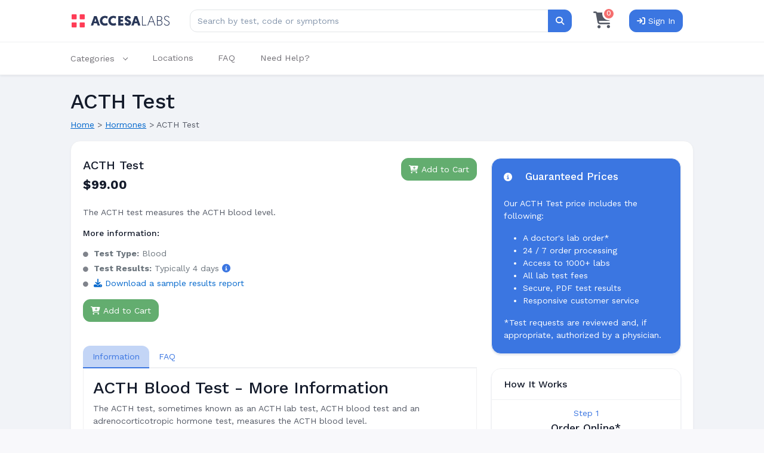

--- FILE ---
content_type: text/html; charset=utf-8
request_url: https://www.accesalabs.com/ACTH-Test
body_size: 8999
content:
<!DOCTYPE html><html lang="en"><head><title>ACTH Test - ACTH Blood Test | Accesa Labs &reg;</title>
<meta name="viewport" content="width=device-width, initial-scale=1, shrink-to-fit=no">
<meta name="description" content="Get an ACTH test at a lab near you. The ACTH blood test measures the level of adrenocorticotropic hormone. ACTH testing and fast results for a reasonable cost - Accesa Labs">
<meta name="author" content="Accesa Labs">

<link rel="canonical" href="https://www.accesalabs.com/ACTH-Test">
<link href="/favicon.ico" rel="shortcut icon" /><link rel="stylesheet" href="/assets/application-ddb3bee03a61207b14f6992f21d1b083cda15c0722a8f18a504ec7355def032c.css" data-turbo-track="reload" /><script>window._paq = [['setSecureCookie', true]];</script><script async="" data-turbo-track="reload" src="https://ga.jspm.io/npm:es-module-shims@1.8.2/dist/es-module-shims.js"></script><script type="importmap" data-turbo-track="reload">{
  "imports": {
    "application": "/assets/application-b925fa2d46c6eb4fd1f048e4c8d7d5d568bfaf3a23a6e6afd7ca6638dfe3c465.js",
    "@hotwired/turbo-rails": "/assets/turbo.min-4c5f0067f4f4c6e663513784635d9d4accffce53298c44c1a7b5e91133710f56.js",
    "bootstrap": "/assets/bootstrap.5.2.3.min-2cc26dfd16af4a4f48be352f61ca8d95e897812083d5c602d522dfef38163bdc.js",
    "gridjs": "/assets/gridjs.production.min-b4dac2c7484aee327e30f22253df326a0d78f48b27176fb936412b5760388493.js",
    "highcharts": "/assets/highcharts.min-81b1419806623bf93badc571ba0f07efe2960c3160abe62ca4420f5318420091.js",
    "local-time": "/assets/local-time-a6077521585101c294629803d89017b0d633a3f3891441827f0d6991770fb994.js",
    "flatpickr": "/assets/flatpickr-aa2240d19a45507a077a31f038e91d682ae6bbb261f13fb94fd387d8ee4cb4fd.js"
  }
}</script>
<link rel="modulepreload" href="/assets/application-b925fa2d46c6eb4fd1f048e4c8d7d5d568bfaf3a23a6e6afd7ca6638dfe3c465.js">
<link rel="modulepreload" href="/assets/turbo.min-4c5f0067f4f4c6e663513784635d9d4accffce53298c44c1a7b5e91133710f56.js">
<link rel="modulepreload" href="/assets/bootstrap.5.2.3.min-2cc26dfd16af4a4f48be352f61ca8d95e897812083d5c602d522dfef38163bdc.js">
<link rel="modulepreload" href="/assets/gridjs.production.min-b4dac2c7484aee327e30f22253df326a0d78f48b27176fb936412b5760388493.js">
<link rel="modulepreload" href="/assets/highcharts.min-81b1419806623bf93badc571ba0f07efe2960c3160abe62ca4420f5318420091.js">
<link rel="modulepreload" href="/assets/local-time-a6077521585101c294629803d89017b0d633a3f3891441827f0d6991770fb994.js">
<link rel="modulepreload" href="/assets/flatpickr-aa2240d19a45507a077a31f038e91d682ae6bbb261f13fb94fd387d8ee4cb4fd.js">
<script type="module">import "application"</script><script src="/assets/accesa-3e762e22938d25de9c388f736192d7de4574f2dd9f0c11ca6eb36089382b981b.js"></script><meta name="csrf-param" content="authenticity_token" />
<meta name="csrf-token" content="5UEigFuE7sSmD601ruK8fAx3ssIE2fmLLQYV_e1QV3hmYo1NVD7a5lOgLf9cdtm1Xm2d9Y_l3Ha-zqFLZQlNQw" /></head><body data-checkout="false" data-layout="horizontal" data-layout-scrollable="true" data-topbar="light"><div id="layout-wrapper"><header class='ishorizontal-topbar'>
<nav class='navbar-header d-flex justify-content-between align-items-center w-100'>
<div class='navbar-brand-box'>
<a class='logo logo-dark' href='https://www.accesalabs.com/'>
<img alt="Accesa Labs Logo" height="22" src="/assets/logo-accesalabs-dark-c3e10f4554f2d09326a6a24e417b88972ab6807e483ba23e4bce5b0d6c6f5cd7.png" />
</a>
</div>
<div class='flex-grow-1 d-flex justify-content-center'>
<div class='d-inline-block me-4 d-none d-md-block flex-grow-1'>
<div class='header-item d-flex align-items-center w-100'>
<form role="search" class="w-100 js-form-search-bar" id="container_for_header_search" action="/search" accept-charset="UTF-8" method="get"><div class='sr-only'>
<label for='search_input_header'>Search for lab tests</label>
</div>
<div class='input-group'>
<input type="text" name="query" id="search_input_header" class="form-control js-autocomplete-input" placeholder="Search by test, code or symptoms" autocomplete="off" data-autocomplete-search-url="/lab-tests/autocomplete" data-search-url="/search" />
<button class='btn btn-primary' id='btn_submit_search_header' type='submit'>
<i class="fa-solid fa-magnifying-glass" aria-hidden="true"></i>
<div class='sr-only'>Search</div>
</button>
</div>
<ul class='autocomplete-list autocomplete-results'></ul>
</form>
</div>
</div>
</div>
<div class='d-flex align-items-center'>
<div class='dropdown d-inline-block'>
<button aria-controls='offcanvas_cart' class='btn header-item noti-icon' data-bs-target='#offcanvas_cart' data-bs-toggle='offcanvas' id='btn_page_header_cart' title='View cart' type='button'>
<i id="cart_icon" class="fa-solid fa-cart-shopping fa-2x" aria-hidden="true"></i>
<span class='noti-dot bg-danger rounded-pill' id='cart_icon_counter' title='Current Cart Size'>
0
</span>
</button>
</div>
<button aria-controls='offcanvas_mobile_menu' class='btn btn-sm px-3 font-size-16 d-md-none header-item' data-bs-target='#offcanvas_mobile_menu' data-bs-toggle='offcanvas' title='View mobile menu' type='button'>
<i class='fa fa-fw fa-bars fa-one-and-a-half-x'></i>
</button>
<div class='px-3 d-none d-md-block header-item'>
<div class='header-item d-flex align-items-center'>
<a class="btn btn-primary" href="https://www.accesalabs.com/users/sign_in"><i class="fa-solid fa-arrow-right-to-bracket" aria-hidden="true"></i>
<span class='text-nowrap'>Sign In</span>
</a></div>
</div>
</div>
</nav>
<div class='topnav d-none d-sm-block'>
<div class='container-fluid'>
<nav class='navbar navbar-light navbar-expand-md topnav-menu'>
<div class='collapse navbar-collapse' id='topnav-menu-content'>
<ul class='navbar-nav'>
<li class='nav-item dropdown'>
<a aria-expanded='false' aria-haspopup='true' class='nav-link dropdown-toggle arrow-none' data-toggle='dropdown' href='#' id='topnav-categories' role='button'>
<i class='icon nav-icon' data-eva='grid-outline'></i>
<span data-key='t-categories'>Categories</span>
<div class='arrow-down'></div>
</a>
<div aria-labelledby='topnav-categories' class='dropdown-menu mega-dropdown-menu px-2 dropdown-mega-menu-xl' id='header_nav_category_dropdown'>
<div class='ps-2 p-lg-0'>
<div class='row g-0'>
<div class='col-lg-4'>
<div class='menu-title'>Popular Tests</div>
<a class="dropdown-item" href="/Hepatitis-B-Titer?from=headermenu">Hepatitis B Titer</a>
<a class="dropdown-item" href="/QuantiFERON-Gold-TB-Blood-Test?from=headermenu">TB Blood Test - QuantiFERON </a>
<a class="dropdown-item" href="/Varicella-Titer?from=headermenu">Varicella Titer</a>
<div class='menu-title'>Popular Categories</div>
<a class="dropdown-item" href="/drugtest?from=headermenu">Drug Test</a>
<a class="dropdown-item" href="/titer-test?from=headermenu">Titer Test</a>
</div>
<div class='col-lg-4'>
<div class='menu-title'>Interesting</div>
<a class="dropdown-item" href="/hormones?from=headermenu">Hormones</a>
<a class="dropdown-item" href="/men?from=headermenu">Men</a>
<a class="dropdown-item" href="/STD-Testing?from=headermenu">STD</a>
<a class="dropdown-item" href="/thyroid?from=headermenu">Thyroid</a>
<a class="dropdown-item" href="/women?from=headermenu">Women</a>
</div>
<div class='col-lg-4'>
<div class='menu-title'>Other</div>
<a class="dropdown-item" href="/fertility?from=headermenu">Fertility</a>
<a class="dropdown-item" href="/general?from=headermenu">General / Blood Tests</a>
<a class="dropdown-item" href="/lipids?from=headermenu">Lipids / Heart</a>
</div>
</div>
</div>

</div>
</li>
<li class='nav-item'><a class="nav-link " data-key="t-locations" href="https://www.accesalabs.com/labfinder">Locations</a></li>
<li class='nav-item'><a class="nav-link " data-key="t-faqs" href="https://www.accesalabs.com/FAQ">FAQ</a></li>
<li class='nav-item'>
<a class='nav-link' data-bs-target='#modal_need_help' data-bs-toggle='modal' href='#modal_need_help'>Need Help?</a>
</li>
</ul>
</div>
</nav>
</div>
</div>
</header>
<div class="main-content"><div class="page-content" role="main"><div class="container-fluid"><div class="mb-3 d-md-none"><form role="search" class="w-100 js-form-search-bar" id="container_for_mobile_body_search" action="/search" accept-charset="UTF-8" method="get"><div class='sr-only'>
<label for='search_input_mobile_body'>Search for lab tests</label>
</div>
<div class='input-group'>
<input type="text" name="query" id="search_input_mobile_body" class="form-control js-autocomplete-input" placeholder="Search by test, code or symptoms" autocomplete="off" data-autocomplete-search-url="/lab-tests/autocomplete" data-search-url="/search" />
<button class='btn btn-primary' id='btn_submit_search_mobile_body' type='submit'>
<i class="fa-solid fa-magnifying-glass" aria-hidden="true"></i>
<div class='sr-only'>Search</div>
</button>
</div>
<ul class='autocomplete-list autocomplete-results'></ul>
</form></div><style>
  .lt-price-orig {
    font-size: 18px; }
</style>
<h1>ACTH Test</h1>
<div class="al-breadcrumb mb-3"><a href="/">Home</a> &gt; <a href="/hormones">Hormones</a> &gt; <span>ACTH Test</span></div><script type="application/ld+json">{"@context":"https://schema.org","@type":"WebPage","name":"ACTH Test","breadcrumb":{"@type":"BreadcrumbList","itemListElement":[{"@type":"ListItem","position":1,"item":{"@id":"https://www.accesalabs.com/","name":"Home"}},{"@type":"ListItem","position":2,"item":{"@id":"https://www.accesalabs.com/hormones","name":"Hormones"}},{"@type":"ListItem","position":3,"item":{"@id":"https://www.accesalabs.com/ACTH-Test","name":"ACTH Test"}}]},"mainEntity":{"@type":"Product","name":"ACTH Test","description":"The ACTH test measures the ACTH blood level.","image":["https://www.accesalabs.com/assets/logo-accesalabs-dark-c3e10f4554f2d09326a6a24e417b88972ab6807e483ba23e4bce5b0d6c6f5cd7.png"],"offers":{"@type":"Offer","priceCurrency":"USD","price":"99.0","priceValidUntil":"2026-01-15","availability":"https://schema.org/InStock"},"potentialUse":["General health screening","Diabetes management","Occupational health screening","Pre-employment screening"]}}</script>
<a id='top_of_content'></a>
<div class='row' data-view-item='{&quot;id&quot;:55,&quot;name&quot;:&quot;ACTH Test&quot;,&quot;category&quot;:&quot;Hormones&quot;,&quot;analytics_tracking_category&quot;:&quot;Hormones&quot;,&quot;price&quot;:99.0}'>
<div class='col-lg-12'>
<div class='card'>
<div class='card-body'>
<div class='row mb-4' id='section_overview'>
<div class='col-lg-8 mt-2'>
<div class='d-flex justify-content-between mb-3 flex-column flex-md-row'>
<div class='align-content-center'>
<h1 class='h4 font-size-20'>ACTH Test</h1>
<div class='x-trustspot-priceline-wrapper'>
<div class='trustspot-inline-product' data-product-sku='55'></div>
</div>
<div class='mb-0 mt-2 h4'>
<b>$99.00</b>
</div>
</div>
<div class='align-content-center mt-3 mt-md-0'><button class='add-to-cart-btn js-cart-add-test-btn js-cart-button-add-55 btn btn-success' data-lab-test-id='55' data-turbo='false' data-url='/cart/add-test' disable_with='loading...' title='Add ACTH Test to cart' type='button'>
<span class="d-none" title="Add to Cart" aria-label="Add to Cart"><i class="fa-solid fa-plus" aria-hidden="true"></i></span><span><i class="fa-solid fa-cart-plus" aria-hidden="true"></i> Add to Cart</span>
</button>
<a id="js_cart_button_checkout_55" class="js-cart-button-checkout js-cart-button-checkout-55 btn btn-outline-success   d-none" title="Checkout" data-turbo="false" href="/cart/select-location"><span class="d-none" title="Checkout" aria-label="Checkout"><i class="fa-solid fa-cart-shopping" aria-hidden="true"></i></span><span><i class="fa-solid fa-cart-shopping" aria-hidden="true"></i> Checkout</span>
</a></div>
</div>
<p class='mt-4'>The ACTH test measures the ACTH blood level.</p>
<div class='mt-3'>
<h5 class='font-size-14'>More information:</h5>
<ul class='list-unstyled ps-0 mb-0 mt-3'>
<li>
<p class='text-muted mb-1 text-truncate'>
<i class="fa-solid fa-circle fa-2xs align-middle text-secondary me-1" aria-hidden="true"></i>
<strong>Test Type:</strong>
Blood
</p>
</li>
<li>
<p class='text-muted mb-1 text-truncate'>
<i class="fa-solid fa-circle fa-2xs align-middle text-secondary me-1" aria-hidden="true"></i>
<strong>Test Results:</strong>
Typically
4 days
<span class="fa-solid fa-info-circle text-primary" role="button" tabindex="0" aria-label="More information on test result timing" data-bs-toggle="popover" data-bs-content="&lt;strong&gt;Timing Information&lt;/strong&gt;&lt;p&gt;Results may vary based on weather, holidays, or other lab delays.&lt;/p&gt;" data-bs-placement="bottom" data-bs-html="true"></span>
</p>
</li>
<li>
<p class='text-muted mb-1 text-truncate'>
<i class="fa-solid fa-circle fa-2xs align-middle text-secondary me-1" aria-hidden="true"></i>
<a target="_blank" href="https://www.accesalabs.com/downloads/quest-lab-test-sample-report/ACTH-Test-Results.jpg"><i class='fa fa-download'></i>
Download a sample results report
</a></p>
</li>
</ul>

</div>
<div class='mt-3'>
<button class='add-to-cart-btn js-cart-add-test-btn js-cart-button-add-55 btn btn-success' data-lab-test-id='55' data-turbo='false' data-url='/cart/add-test' disable_with='loading...' title='Add ACTH Test to cart' type='button'>
<span class="d-none" title="Add to Cart" aria-label="Add to Cart"><i class="fa-solid fa-plus" aria-hidden="true"></i></span><span><i class="fa-solid fa-cart-plus" aria-hidden="true"></i> Add to Cart</span>
</button>
<a id="js_cart_button_checkout_55" class="js-cart-button-checkout js-cart-button-checkout-55 btn btn-outline-success   d-none" title="Checkout" data-turbo="false" href="/cart/select-location"><span class="d-none" title="Checkout" aria-label="Checkout"><i class="fa-solid fa-cart-shopping" aria-hidden="true"></i></span><span><i class="fa-solid fa-cart-shopping" aria-hidden="true"></i> Checkout</span>
</a>
</div>
<div class='mb-4' id='section_description'>
<div class='product-desc mt-4 pt-3'>
<ul class='nav nav-tabs nav-tabs-custom' id='tablist_55' role='tablist'>
<li class='nav-item'>
<button aria-controls='test_desc_55_pane' aria-selected='true' class='nav-link active' data-bs-target='#test_desc_55_pane' data-bs-toggle='tab' id='test_desc_55_tab' role='tab'>
<span class='d-sm-none'>Info</span>
<span class='d-none d-sm-block'>Information</span>
</button>
</li>
<li class='nav-item'>
<button aria-controls='test_faqs_55_pane' aria-selected='false' class='nav-link' data-bs-target='#test_faqs_55_pane' data-bs-toggle='tab' id='test_faqs_55_tab' role='tab'>FAQ</button>
</li>
</ul>
<div class='tab-content border border-top-0 p-3'>
<div aria-labelledby='test_desc_55_tab' class='tab-pane fade show active' id='test_desc_55_pane' role='tabpanel'>
<h2>ACTH Blood Test - More Information</h2>
<p>
The ACTH test, sometimes known as an ACTH lab test, ACTH blood test and an adrenocorticotropic hormone test, measures the ACTH blood level.
</p>
<p>
ACTH is a hormone secreted by the pituitary gland that plays an important role in the hypothalmic-pituitary-adrenal (HPA) axis. Sometimes known as adrenocorticotropin or corticotropin, ACTH is involved with the stress response and increases the production of glucocorticoid steroids such as cortisol by the adrenals which is why ACTH testing is sometimes performed along with the <a href="/Cortisol-Test">cortisol test</a>.
</p>
<p>
ACTH blood testing is often helpful in the evaluation of Addison's disease, Cushing's syndrome, adrenal carcinoma, ectopic ACTH syndrome, and adrenal nodular hyperplasia. High ACTH levels occur in Cushing's syndrome. Elevated ACTH levels are also seen in Addison's disease (primary adrenal insufficiency) in which the adrenal gland does not produce <a href="https://pubmed.ncbi.nlm.nih.gov/26649617/" target="_blank">enough</a> cortisol to shut down ACTH production. On the other hand, low ACTH levels, or adrenal insufficiency, is typically categorized into secondary and tertiary adrenal insufficiency. Secondary adrenal insufficiency is caused by a problem with the pituitary gland itself while tertiary adrenal insufficiency is caused by impaired stimulation of the pituitary gland by the hypothalamus. 
</p>
<p>
Getting an ACTH blood test near you at a Quest Diagnostics lab is relatively straightforward. Simply order online and get your blood drawn at the selected lab. Once the ACTH lab results are ready, they will be available for download. As can be seen on the sample ACTH lab report above, the ACTH blood levels are reported as a numerical value and can be compared against the reference range provided by the lab.
</p>
<p>
It is recommended that people taking more than 5mg per day of biotin should wait at least eight hours before getting their blood drawn. ACTH levels may be inaccurate in people undergoing treatement with monoclonal mouse antibodies or who have high levels of streptavidin or ruthenium antibodies.
</p>
<div class='d-lg-none'>
<hr>
<h5 class='font-size-14'>Related Tests:</h5>
<ul class='list-unstyled ps-0 my-0'>
<li>
<i class="fa-solid fa-circle fa-2xs align-middle text-secondary me-1" aria-hidden="true"></i>
<a href="/DHEA-Test">DHEA Test
</a></li>
<li>
<i class="fa-solid fa-circle fa-2xs align-middle text-secondary me-1" aria-hidden="true"></i>
<a href="/DHT-Test">DHT Test
</a></li>
<li>
<i class="fa-solid fa-circle fa-2xs align-middle text-secondary me-1" aria-hidden="true"></i>
<a href="/Ultrasensitive-Estradiol-Test">Estradiol Ultrasensitive Test
</a></li>
<li>
<i class="fa-solid fa-circle fa-2xs align-middle text-secondary me-1" aria-hidden="true"></i>
<a href="/Estrone-Test">Estrone Test
</a></li>
<li>
<i class="fa-solid fa-circle fa-2xs align-middle text-secondary me-1" aria-hidden="true"></i>
<a href="/Growth-Hormone-Test">Growth Hormone Test
</a></li>
<li>
<i class="fa-solid fa-circle fa-2xs align-middle text-secondary me-1" aria-hidden="true"></i>
<a href="/IGF-Test">IGF-1 Test
</a></li>
<li>
<i class="fa-solid fa-circle fa-2xs align-middle text-secondary me-1" aria-hidden="true"></i>
<a href="/Leptin-Test">Leptin Test
</a></li>
<li>
<i class="fa-solid fa-circle fa-2xs align-middle text-secondary me-1" aria-hidden="true"></i>
<a href="/Prolactin-Test">Prolactin Test
</a></li>
<li>
<i class="fa-solid fa-circle fa-2xs align-middle text-secondary me-1" aria-hidden="true"></i>
<a href="/SHBG-Test">SHBG Test
</a></li>
</ul>

</div>
</div>
<div aria-labelledby='test_faqs_55_tab' class='tab-pane fade' id='test_faqs_55_pane' role='tabpanel'>
<div class='row'>
<div class='col-xl-4'>
<div class='card bg-light overflow-hidden'>
<div class='card-body'>
<h5 class='text-primary'>
01.
</h5>
<h5 class='faq-title mt-3'><p>What is an ACTH test?</p></h5>
<p class='faq-ans text-muted mt-2 mb-0'><p>The ACTH test measures the ACTH blood level.</p></p>
</div>
</div>
</div>
<div class='col-xl-4'>
<div class='card bg-light overflow-hidden'>
<div class='card-body'>
<h5 class='text-primary'>
02.
</h5>
<h5 class='faq-title mt-3'><p>Why is an ACTH blood test important?</p></h5>
<p class='faq-ans text-muted mt-2 mb-0'><p>The ACTH test is helpful for evaluating adrenal function.</p></p>
</div>
</div>
</div>
<div class='col-xl-4'>
<div class='card bg-light overflow-hidden'>
<div class='card-body'>
<h5 class='text-primary'>
03.
</h5>
<h5 class='faq-title mt-3'><p>Do I need to fast to take this test?</p></h5>
<p class='faq-ans text-muted mt-2 mb-0'><p>Fasting is not necessary.</p></p>
</div>
</div>
</div>
<div class='col-xl-4'>
<div class='card bg-light overflow-hidden'>
<div class='card-body'>
<h5 class='text-primary'>
04.
</h5>
<h5 class='faq-title mt-3'><p>How long does it take to get test results?</p></h5>
<p class='faq-ans text-muted mt-2 mb-0'><p>It typically takes 4 business days or less.</p></p>
</div>
</div>
</div>
<div class='col-xl-4'>
<div class='card bg-light overflow-hidden'>
<div class='card-body'>
<h5 class='text-primary'>
06.
</h5>
<h5 class='faq-title mt-3'>Any other test codes/names?</h5>
<p class='faq-ans text-muted mt-2 mb-0'>
<p class='text-muted mb-1'>
<strong>Test Code(s):</strong>
211
</p>
<p class='text-muted mb-1'>
<strong>Other Test Name(s):</strong>
ACTH
</p>
</p>
</div>
</div>
</div>
</div>

</div>
</div>

</div>
</div>
<div class='mb-2'>
<button class='add-to-cart-btn js-cart-add-test-btn js-cart-button-add-55 btn btn-success' data-lab-test-id='55' data-turbo='false' data-url='/cart/add-test' disable_with='loading...' title='Add ACTH Test to cart' type='button'>
<span class="d-none" title="Add to Cart" aria-label="Add to Cart"><i class="fa-solid fa-plus" aria-hidden="true"></i></span><span><i class="fa-solid fa-cart-plus" aria-hidden="true"></i> Add to Cart</span>
</button>
<a id="js_cart_button_checkout_55" class="js-cart-button-checkout js-cart-button-checkout-55 btn btn-outline-success   d-none" title="Checkout" data-turbo="false" href="/cart/select-location"><span class="d-none" title="Checkout" aria-label="Checkout"><i class="fa-solid fa-cart-shopping" aria-hidden="true"></i></span><span><i class="fa-solid fa-cart-shopping" aria-hidden="true"></i> Checkout</span>
</a>
</div>
</div>
<div class='col-lg-4 mt-2'>
<div class='row'>
<div class='col-lg-12'>
<div class='card bg-primary text-white'>
<div class='card-body'>
<h5 class='text-white mb-4'>
<i class='fa-solid fa-circle-info font-size-14 me-3'></i>
Guaranteed Prices
</h5>
<p class='card-text'>
Our ACTH Test price includes the following:
<ul>
<li>A doctor's lab order*</li>
<li>24 / 7 order processing</li>
<li>Access to 1000+ labs</li>
<li>All lab test fees</li>
<li>Secure, PDF test results</li>
<li>Responsive customer service</li>
</ul>
</p>
*Test requests are reviewed and, if appropriate, authorized by a physician.
</div>
</div>
</div>
</div>

<div class='row'>
<div class='col-lg-12'>
<div class='card'>
<div class='card-header'>
<h4 class='card-title'>How It Works</h4>
</div>
<div id='how_it_works_vertical'>
<ul class='list-group list-group-flush'>
<li class='list-group-item text-center'>
<div class='event-date'>
<div class='text-primary mb-1'>Step 1</div>
<h5 class='mb-4'>Order Online*</h5>
</div>
<div class='event-down-icon'>
<i class="fa-solid fa-list fa-2x h3 text-primary" aria-hidden="true"></i>
</div>
<div class='mt-3 px-3'>
<p>Order your lab tests at guaranteed prices. No separate office visit required. No hidden fees.*</p>
</div>
</li>
<li class='list-group-item text-center'>
<div class='event-date'>
<div class='text-primary mb-1'>Step 2</div>
<h5 class='mb-4'>Visit Lab</h5>
</div>
<div class='event-down-icon'>
<i class="fa-solid fa-hospital fa-2x h3 text-primary" aria-hidden="true"></i>
</div>
<div class='mt-3 px-3'>
<p>Get tested at a lab near me. No insurance needed.</p>
</div>
</li>
<li class='list-group-item text-center'>
<div class='event-date'>
<div class='text-primary mb-1'>Step 3</div>
<h5 class='mb-4'>Receive Results</h5>
</div>
<div class='event-down-icon'>
<i class="fa-solid fa-circle-check fa-2x h3 text-primary" aria-hidden="true"></i>
</div>
<div class='mt-3 px-3'>
<p>Get electronic results securely.</p>
</div>
</li>
</ul>
</div>
<div class='card-footer text-center'>
<div class='text-muted'>
*Test requests are reviewed and, if appropriate, authorized by a physician.
</div>
</div>
</div>
</div>
</div>

<div class='d-none d-lg-block'>
<div class='card card-body'>
<h5 class='font-size-14'>Related Tests:</h5>
<ul class='list-unstyled ps-0 my-0'>
<li>
<i class="fa-solid fa-circle fa-2xs align-middle text-secondary me-1" aria-hidden="true"></i>
<a href="/DHEA-Test">DHEA Test
</a></li>
<li>
<i class="fa-solid fa-circle fa-2xs align-middle text-secondary me-1" aria-hidden="true"></i>
<a href="/DHT-Test">DHT Test
</a></li>
<li>
<i class="fa-solid fa-circle fa-2xs align-middle text-secondary me-1" aria-hidden="true"></i>
<a href="/Ultrasensitive-Estradiol-Test">Estradiol Ultrasensitive Test
</a></li>
<li>
<i class="fa-solid fa-circle fa-2xs align-middle text-secondary me-1" aria-hidden="true"></i>
<a href="/Estrone-Test">Estrone Test
</a></li>
<li>
<i class="fa-solid fa-circle fa-2xs align-middle text-secondary me-1" aria-hidden="true"></i>
<a href="/Growth-Hormone-Test">Growth Hormone Test
</a></li>
<li>
<i class="fa-solid fa-circle fa-2xs align-middle text-secondary me-1" aria-hidden="true"></i>
<a href="/IGF-Test">IGF-1 Test
</a></li>
<li>
<i class="fa-solid fa-circle fa-2xs align-middle text-secondary me-1" aria-hidden="true"></i>
<a href="/Leptin-Test">Leptin Test
</a></li>
<li>
<i class="fa-solid fa-circle fa-2xs align-middle text-secondary me-1" aria-hidden="true"></i>
<a href="/Prolactin-Test">Prolactin Test
</a></li>
<li>
<i class="fa-solid fa-circle fa-2xs align-middle text-secondary me-1" aria-hidden="true"></i>
<a href="/SHBG-Test">SHBG Test
</a></li>
</ul>

</div>
</div>
</div>
</div>
</div>
</div>
</div>
</div>
<link href='https://app.ravecapture.com/index.php/api/pub/product_widget_css/6025/widget.css' rel='stylesheet' type='text/css'>
<script>
  trustspot_key='63d639fe0a9034d7b937a8f3170651434fde8a9d768145c57b29557c49363a5f200a80b4d03b7639a0cff857813c0b0489983c7cdd0e04d86017a50651c5e536';
  // NOTE: Ensure we don't load this multiple times.
  if (typeof trustspotLoadCss === 'undefined') {
    try {
      var script = document.createElement('script');
      script.src = 'https://app.ravecapture.com/assets/js/trustspot_product_reviews.js';
      script.async = true;
      document.head.appendChild(script);
    } catch (e) {
      handleError('Failed to load RaveCapture script', e);
    }
  }
</script>
</div></div><footer class='gi-footer'>
<div class='footer-container'>
<div class='footer-top padding-tb-80'>
<div class='container-lg'>
<div class='mx-xl-5 px-xl-5'>
<div class='pb-2 mb-5 d-flex justify-content-between align-items-center flex-column flex-sm-row border-bottom'>
<div class='mb-xs-5 mb-sm-3 me-sm-2 gi-footer-detail text-center font-size-20'>
<div class='countable display-4 text-primary' data-count-to='192068' data-start-at='0'>
192,068
</div>
<div class='text-muted'>customers served</div>
</div>
<div class='mb-xs-5 mb-sm-3 me-sm-2'>
<a target="_blank" href="https://app.ravecapture.com/store/Accesa-Labs"><div style="background-image: url(&quot;/assets/ravecapture-seal_horizontal-60f4cc8df967fddaf6dc45015f023abd824541dc5fb2da98557f7deba3099bea.svg&quot;);display:inline-block;height:75px;width:160px"></div></a>
</div>
<div class='mb-xs-5 mb-sm-3'>
<a class="btn btn-lg btn-primary" href="/search">Find tests &amp; pricing</a>
</div>
</div>
<div class='mt-4 m-minus-991 d-flex justify-content-between align-items-top'>
<div class='mb-2 me-1'>
<div class='gi-footer-widget'>
<h4 class='gi-footer-heading'>Tests & Pricing</h4>
<div class='gi-footer-links'>
<ul class='list-unstyled'>
<li class='gi-footer-link'><a href="/QuantiFERON-Gold-TB-Blood-Test?from=footer">TB Blood Test</a></li>
<li class='gi-footer-link'><a href="/9-Panel-Drug-Test?from=footer">Drug Test</a></li>
<li class='gi-footer-link'><a href="/Immunization-Titers-Panel?from=footer">Immunity Titers</a></li>
<li class='gi-footer-link'><a href="/STD-Test-Panel?from=footer">STD Test</a></li>
<li class='gi-footer-link'><a href="/TSH-Test?from=footer">TSH Test</a></li>
<li class='gi-footer-link'><a href="/popular-lab-tests?from=footer">Other Popular Tests</a></li>
</ul>
</div>
</div>
</div>
<div class='mb-2 me-1'>
<div class='gi-footer-widget'>
<h4 class='gi-footer-heading'>Helpful Pages</h4>
<div class='gi-footer-links'>
<ul class='list-unstyled'>
<li class='gi-footer-link'><a href="/about?from=footer">About</a></li>
<li class='gi-footer-link'><a href="/guarantee?from=footer">Guarantee</a></li>
<li class='gi-footer-link'><a href="/service-agreement?from=footer">Service Agreement</a></li>
<li class='gi-footer-link'><a href="https://www.accesalabs.com/blog/?from=footer">Blog</a></li>
<li class='gi-footer-link'><a href="/sitemap?from=footer">Sitemap</a></li>
<li class='gi-footer-link'><a href="/contact?from=footer">Contact us</a></li>
</ul>
</div>
</div>
</div>
<div class='mb-2'>
<div class='gi-footer-widget'>
<h4 class='gi-footer-heading'>General</h4>
<div class='gi-footer-links'>
<ul class='list-unstyled'>
<li class='gi-footer-link'><a href="/users/sign_in">Sign in</a></li>
<li class='gi-footer-link'>
<a class="text-wrap" href="/vendor-credentialing?from=footer">Vendor Credentialing
</a></li>
<li class='gi-footer-link'><a href="/signup/organization?from=footer">Organization Signup</a></li>
<li class='gi-footer-link'><a href="/signup/affiliate?from=footer">Become an Affiliate</a></li>
<li class='gi-footer-link'><a data-bs-toggle="modal" data-bs-target="#modal_newsletter_signup" href="#">Newsletter Signup</a></li>
</ul>
</div>
</div>
</div>
</div>
</div>
</div>
</div>
<div class='footer-bottom'>
<div class='container'>
<div class='row'>
<div class='gi-bottom-info'>
<div class='footer-copy'>
<div class='footer-bottom-copy'>
<div class='gi-copy'>
Copyright &copy; 2026 Accesa Labs. All Rights Reserved.
|
<a href="/privacy">Privacy Policy</a>
|
<a href="/terms">Terms &amp; Conditions</a>
</div>
</div>
</div>
<div class='footer-bottom-right'>
<div class='d-flex justify-content-center'>
<div class='p-2 align-items-center'>
<a aria-label='twitter' href='https://twitter.com/accesalabs' target='_blank'>
<i class='fa-brands fa-x-twitter text-primary fa-2x'></i>
</a>
</div>
<div class='p-2 align-items-center'>
<a aria-label='facebook' href='https://www.facebook.com/AccesaLabs/' target='_blank'>
<i class='fa-brands fa-square-facebook text-primary fa-2x'></i>
</a>
</div>
<div class='p-2 align-items-center'>
<a aria-label='youtube' href='https://www.youtube.com/@accesalabs4927' target='_blank'>
<i class='fa-brands fa-square-youtube text-primary fa-2x'></i>
</a>
</div>
<div class='p-2 align-items-center'>
<a aria-label='linkedin' href='https://www.linkedin.com/company/accesa-labs' target='_blank'>
<i class='fa-brands fa-linkedin text-primary fa-2x'></i>
</a>
</div>
</div>
</div>
</div>
</div>
</div>
</div>
</div>
</footer>
</div></div><div aria-labelledby='offcanvas_cart_label' class='offcanvas offcanvas-end' id='offcanvas_cart' role='dialog' style='visibility:visible' tabindex='-1'>
<div class='overflow-auto' id='offcanvas_cart_container'>
<div class='offcanvas-header'>
<h5 id='offcanvas_cart_label'>Your Cart</h5>
<button aria-label='Close' class='btn-close text-reset' data-bs-dismiss='offcanvas' type='button'></button>
</div>
<div class='offcanvas-body py-1'>
<div id='offcanvas_cart_body_container'><div class='alert alert-warning'>
Your current cart has 0 items. Please add lab tests to your cart.
</div>
</div>
<div id='related_lab_tests_container'><div class='d-none' id='offcanvas_cart_related_tests_spinner'>
<hr>
<div class='py-3'>
<h6 class='mb-1'>Add Related Tests</h6>
<div class='d-flex justify-content-start align-items-center'>
<i class="fa-solid fa-spinner fa-spin mx-1" aria-hidden="true"></i>
<span class='text-info'>Refreshing list...</span>
</div>
</div>
</div>
<script>
  hideElement('offcanvas_cart_related_tests_spinner');
  showElement('related_tests_listing_container');
</script>
</div>
</div>
</div>
</div>
<div aria-labelledby='offcanvas_mobile_menu_label' class='offcanvas offcanvas-end offcanvas-lg' id='offcanvas_mobile_menu' role='dialog' style='visibility:visible' tabindex='-1'>
<div class='offcanvas-header'>
<h5 id='offcanvas_mobile_menu_label' title='Accesa Labs Mobile Menu'>Accesa Labs</h5>
<button aria-label='Close' class='btn-close text-reset' data-bs-dismiss='offcanvas' type='button'></button>
</div>
<div class='offcanvas-body'>
<a class="btn btn-primary mb-2 w-100" href="/search">Order Now</a>
<div class='list-group'>
<div class='list-group-item list-group-item-action'>
<a aria-controls='collapseTestCategories' data-bs-target='#collapseTestCategories' data-bs-toggle='collapse' id='accordion_categories'>Categories</a>
<div aria-labelledby='accordion_categories' class='accordion-collapse collapse' id='collapseTestCategories'>
<div class='accordion-body p-0'>
<div class='menu-title'>Popular Tests</div>
<a class="dropdown-item" href="/Hepatitis-B-Titer?from=headermenu">Hepatitis B Titer</a>
<a class="dropdown-item" href="/QuantiFERON-Gold-TB-Blood-Test?from=headermenu">TB Blood Test - QuantiFERON </a>
<a class="dropdown-item" href="/Varicella-Titer?from=headermenu">Varicella Titer</a>
<div class='menu-title'>Popular Categories</div>
<a class="dropdown-item" href="/drugtest?from=headermenu">Drug Test</a>
<a class="dropdown-item" href="/titer-test?from=headermenu">Titer Test</a>
<div class='menu-title'>Interesting</div>
<a class="dropdown-item" href="/hormones?from=headermenu">Hormones</a>
<a class="dropdown-item" href="/men?from=headermenu">Men</a>
<a class="dropdown-item" href="/STD-Testing?from=headermenu">STD</a>
<a class="dropdown-item" href="/thyroid?from=headermenu">Thyroid</a>
<a class="dropdown-item" href="/women?from=headermenu">Women</a>
<div class='menu-title'>Other</div>
<a class="dropdown-item" href="/fertility?from=headermenu">Fertility</a>
<a class="dropdown-item" href="/general?from=headermenu">General / Blood Tests</a>
<a class="dropdown-item" href="/lipids?from=headermenu">Lipids / Heart</a>

</div>
</div>
</div>
<a class="list-group-item list-group-item-action " data-key="t-locations" href="/labfinder">Locations</a>
<a class="list-group-item list-group-item-action " data-key="t-faqs" href="https://www.accesalabs.com/FAQ">FAQ</a>
<a class='list-group-item list-group-item-action' data-bs-target='#modal_need_help' data-bs-toggle='modal' href='#modal_need_help'>Need Help?</a>
<a class="list-group-item list-group-item-action" href="https://www.accesalabs.com/users/sign_in">Sign In</a>
</div>
</div>

</div>
<turbo-frame id="lab_test_modal_container"></turbo-frame>
<div aria-hidden='true' aria-labelledby='modal_need_help_label' class='modal modal-fade' id='modal_need_help' role='dialog' tabindex='-1'>
<div class='modal-dialog'>
<div class='modal-content'>
<div class='modal-header'>
<h5 class='modal-title' id='modal_need_help_label'>Need Help?</h5>
<button aria-label='Close' class='btn-close' data-bs-dismiss='modal' type='button'></button>
</div>
<div class='modal-body'>
We're here for you! We have a variety of options for you.
First we encourage you to check out our
<a href="/FAQ">FAQ</a>
for common questions we've received. Most of your needs can be found there.
<h4>Other options are:</h4>
<ul class='mt-2'>
<li><a href="/FAQ">View FAQ</a></li>
<li>
<a href='#' onclick='Beacon(&#39;open&#39;);closeModal(&#39;modal_need_help&#39;);'>Chat with Support</a>
</li>
<li>
Email
<a href="mailto:help@accesalabs.com" title="Email our support center" class="">help@accesalabs.com</a>
</li>
<li>
Call
<a href='tel:+18889469522'>(888) 946-9522</a>
</li>
<li><a href="https://support.accesalabs.com" title="Visit our support center" class="alert-link" target="_blank">Online Support Center</a></li>
</ul>
</div>
</div>
</div>
</div>

<div aria-hidden='true' aria-labelledby='modal_newsletter_signup_label' class='modal modal-fade' id='modal_newsletter_signup' role='dialog' tabindex='-1'>
<div class='modal-dialog'>
<div class='modal-content'>
<div class='modal-header'>
<h5 class='modal-title' id='modal_newsletter_signup_label'>
Accesa Labs Newsletter Signup
</h5>
<button aria-label='Close' class='btn-close' data-bs-dismiss='modal' type='button'></button>
</div>
<form class="js-app-form" data-turbo="false" action="/interest/signup" accept-charset="UTF-8" method="post"><input type="hidden" name="authenticity_token" value="NeyknoGG1gZNugft7sSFqWTW3Rhr4SKv_Y0iaKRwgLb6W_niMFxdrNAFmURq6ALZnscuEGiaiqajbkVYfQUxSg" autocomplete="off" /><input type="hidden" name="newsletter[page]" id="newsletter_page" value="value /ACTH-Test" autocomplete="off" />
<div class='modal-body'>
<div class='text-center px-3'>
<div class='h4 text-info'>Get updates on the latest health news and savings.</div>
<div class='row row-cols-lg-auto gx-3 gy-2 align-items-center'>
<div class='col-lg-8'>
<div class='sr-only'>
<label for='newsletter_email'>Email for newsletter signup</label>
</div>
<input type="email" name="newsletter[email]" id="newsletter_email" class="form-control" required="required" autocomplete="on" />
<div class='invalid-feedback'>Valid email is required</div>
</div>
<div class='col-lg-4'>
<button class='btn btn-success' type='submit'>Submit</button>
</div>
</div>
<div class='mt-3'>
<em>
You can change your email preferences at any time.
<a href="/privacy">Read our full privacy policy</a>.
</em>
</div>
</div>
</div>
<div class='modal-footer'>
<button class='btn btn-outline-secondary' data-bs-dismiss='modal' type='button'>Cancel</button>
</div>
</form></div>
</div>
</div>

<script type="text/javascript">!function(e,t,n){function a(){var e=t.getElementsByTagName("script")[0],n=t.createElement("script");n.type="text/javascript",n.async=!0,n.src="https://beacon-v2.helpscout.net",e.parentNode.insertBefore(n,e)}if(e.Beacon=n=function(t,n,a){e.Beacon.readyQueue.push({method:t,options:n,data:a})},n.readyQueue=[],"complete"===t.readyState)return a();e.attachEvent?e.attachEvent("onload",a):e.addEventListener("load",a,!1)}(window,document,window.Beacon||function(){});</script>
<script type="text/javascript">window.Beacon('init', 'a36d9115-32de-41ed-bce5-78d731070cae');window.Beacon('config', {color: '#0d6efd'});</script>
<script>window.sentryOnLoad=function(){Sentry.init({allowUrls:[/accesa/,/braintree/]});};</script>
<script async src="https://js.sentry-cdn.com/6ab558ba52e14fa1ba12c4b4392a6695.min.js" crossorigin="anonymous"></script>
</body></html>

--- FILE ---
content_type: text/html; charset=UTF-8
request_url: https://app.ravecapture.com/api/pub/product_review
body_size: 417
content:
{"cached":true,"0":{"type":"inline_product","content":"","sku":"55","debug":[858150]},"transferParameters":[]}

--- FILE ---
content_type: text/css
request_url: https://www.accesalabs.com/assets/application-ddb3bee03a61207b14f6992f21d1b083cda15c0722a8f18a504ec7355def032c.css
body_size: 79928
content:
/*!
 * Bootstrap v5.1.3 (https://getbootstrap.com/)
 * Copyright 2011-2021 The Bootstrap Authors
 * Copyright 2011-2021 Twitter, Inc.
 * Licensed under MIT (https://github.com/twbs/bootstrap/blob/main/LICENSE)
 */@import url("https://fonts.googleapis.com/css2?family=Work+Sans:wght@400;500;600;700&display=swap");@import url(/assets/flatpickr.min-c7d94eb8f0d5dfc761d27be75b91c677e20b693a0d26e7c910ade2781e756ed1.css);@import url(/assets/mermaid.min-8cfc41a6fb65d0c79435ce9c815b0c4832bfc41eea432a83d314759e08611652.css);@import url(/assets/highcharts.min-cdde242d2fa17f1ced05bfb4e54c452c21b6596518f77280f3b4e26d6019d69f.css);@import url(//fonts.googleapis.com/css?family=Abel);@import url(//fonts.googleapis.com/css?family=Open+Sans:300,600,400,700);:root{--bs-blue:#038edc;--bs-indigo:#564ab1;--bs-purple:#3b76e1;--bs-pink:#e83e8c;--bs-red:#f56e6e;--bs-orange:#f1734f;--bs-yellow:#f9c256;--bs-green:#63ad6f;--bs-teal:#050505;--bs-cyan:#57c9eb;--bs-white:#fff;--bs-gray:#7F838B;--bs-gray-dark:#3F4452;--bs-gray-100:#f8f9fa;--bs-gray-200:#f5f6f8;--bs-gray-300:#eff0f2;--bs-gray-400:#e2e5e8;--bs-gray-500:#8495ab;--bs-gray-600:#7F838B;--bs-gray-700:#545965;--bs-gray-800:#3F4452;--bs-gray-900:#141b2b;--bs-primary:#3b76e1;--bs-secondary:#7F838B;--bs-success:#63ad6f;--bs-info:#57c9eb;--bs-warning:#f9c256;--bs-danger:#f56e6e;--bs-pink:#e83e8c;--bs-light:#f5f6f8;--bs-dark:#141b2b;--bs-white:#fff;--bs-purple:#3b76e1;--bs-primary-rgb:59,118,225;--bs-secondary-rgb:127,131,139;--bs-success-rgb:99,173,111;--bs-info-rgb:87,201,235;--bs-warning-rgb:249,194,86;--bs-danger-rgb:245,110,110;--bs-pink-rgb:232,62,140;--bs-light-rgb:245,246,248;--bs-dark-rgb:20,27,43;--bs-white-rgb:255,255,255;--bs-purple-rgb:59,118,225;--bs-white-rgb:255,255,255;--bs-black-rgb:0,0,0;--bs-body-color-rgb:84,89,101;--bs-body-bg-rgb:241,243,247;--bs-font-sans-serif:"Work Sans",sans-serif;--bs-font-monospace:SFMono-Regular,Menlo,Monaco,Consolas,"Liberation Mono","Courier New",monospace;--bs-gradient:linear-gradient(180deg, rgba(255, 255, 255, 0.25), rgba(255, 255, 255, 0));--bs-body-font-family:Work Sans,sans-serif;--bs-body-font-size:0.875rem;--bs-body-font-weight:400;--bs-body-line-height:1.5;--bs-body-color:#545965;--bs-body-bg:#f1f3f7}*,::after,::before{-webkit-box-sizing:border-box;box-sizing:border-box}@media (prefers-reduced-motion: no-preference){:root{scroll-behavior:smooth}}body{margin:0;font-family:var(--bs-body-font-family);font-size:var(--bs-body-font-size);font-weight:var(--bs-body-font-weight);line-height:var(--bs-body-line-height);color:var(--bs-body-color);text-align:var(--bs-body-text-align);background-color:var(--bs-body-bg);-webkit-text-size-adjust:100%;-webkit-tap-highlight-color:transparent}hr{margin:1rem 0;color:#8495ab;background-color:currentColor;border:0;opacity:.25}hr:not([size]){height:1px}.h1,.h2,.h3,.h4,.h5,.h6,h1,h2,h3,h4,h5,h6{margin-top:0;margin-bottom:.5rem;font-weight:500;line-height:1.2}.h1,h1{font-size:calc(1.34375rem + 1.125vw)}@media (min-width: 1200px){.h1,h1{font-size:2.1875rem}}.h2,h2{font-size:calc(1.3rem + .6vw)}@media (min-width: 1200px){.h2,h2{font-size:1.75rem}}.h3,h3{font-size:calc(1.27813rem + .3375vw)}@media (min-width: 1200px){.h3,h3{font-size:1.53125rem}}.h4,h4{font-size:calc(1.25625rem + .075vw)}@media (min-width: 1200px){.h4,h4{font-size:1.3125rem}}.h5,h5{font-size:1.09375rem}.h6,h6{font-size:.875rem}p{margin-top:0;margin-bottom:1rem}abbr[data-bs-original-title],abbr[title]{-webkit-text-decoration:underline dotted;text-decoration:underline dotted;cursor:help;-webkit-text-decoration-skip-ink:none;text-decoration-skip-ink:none}address{margin-bottom:1rem;font-style:normal;line-height:inherit}ol,ul{padding-left:2rem}dl,ol,ul{margin-top:0;margin-bottom:1rem}ol ol,ol ul,ul ol,ul ul{margin-bottom:0}dt{font-weight:700}dd{margin-bottom:.5rem;margin-left:0}blockquote{margin:0 0 1rem}b,strong{font-weight:bolder}.small,small{font-size:87.5%}.mark,mark{padding:.2em;background-color:#fcf8e3}sub,sup{position:relative;font-size:.75em;line-height:0;vertical-align:baseline}sub{bottom:-.25em}sup{top:-.5em}a{color:#3b76e1;text-decoration:none}a:hover{color:#1c52b4}a:not([href]):not([class]),a:not([href]):not([class]):hover{color:inherit;text-decoration:none}code,kbd,pre,samp{font-family:var(--bs-font-monospace);font-size:1em;direction:ltr;unicode-bidi:bidi-override}pre{display:block;margin-top:0;margin-bottom:1rem;overflow:auto;font-size:87.5%}pre code{font-size:inherit;color:inherit;word-break:normal}code{font-size:87.5%;color:#f56e6e;word-wrap:break-word}a>code{color:inherit}kbd{padding:.2rem .4rem;font-size:87.5%;color:#fff;background-color:#141b2b;border-radius:.5rem}kbd kbd{padding:0;font-size:1em;font-weight:700}figure{margin:0 0 1rem}img,svg{vertical-align:middle}table{caption-side:bottom;border-collapse:collapse}caption{padding-top:.75rem;padding-bottom:.75rem;color:#7f838b;text-align:left}th{font-weight:500;text-align:inherit;text-align:-webkit-match-parent}tbody,td,tfoot,th,thead,tr{border-color:inherit;border-style:solid;border-width:0}label{display:inline-block}button{border-radius:0}button:focus:not(:focus-visible){outline:0}button,input,optgroup,select,textarea{margin:0;font-family:inherit;font-size:inherit;line-height:inherit}button,select{text-transform:none}[role=button]{cursor:pointer}select{word-wrap:normal}select:disabled{opacity:1}[list]::-webkit-calendar-picker-indicator{display:none}[type=button],[type=reset],[type=submit],button{-webkit-appearance:button}[type=button]:not(:disabled),[type=reset]:not(:disabled),[type=submit]:not(:disabled),button:not(:disabled){cursor:pointer}::-moz-focus-inner{padding:0;border-style:none}textarea{resize:vertical}fieldset{min-width:0;padding:0;margin:0;border:0}legend{float:left;width:100%;padding:0;margin-bottom:.5rem;font-size:calc(1.275rem + .3vw);line-height:inherit}@media (min-width: 1200px){legend{font-size:1.5rem}}legend+*{clear:left}::-webkit-datetime-edit-day-field,::-webkit-datetime-edit-fields-wrapper,::-webkit-datetime-edit-hour-field,::-webkit-datetime-edit-minute,::-webkit-datetime-edit-month-field,::-webkit-datetime-edit-text,::-webkit-datetime-edit-year-field{padding:0}::-webkit-inner-spin-button{height:auto}[type=search]{outline-offset:-2px;-webkit-appearance:textfield}::-webkit-search-decoration{-webkit-appearance:none}::-webkit-color-swatch-wrapper{padding:0}::file-selector-button{font:inherit}::-webkit-file-upload-button{font:inherit;-webkit-appearance:button}output{display:inline-block}iframe{border:0}summary{display:list-item;cursor:pointer}progress{vertical-align:baseline}[hidden]{display:none !important}.lead{font-size:1.09375rem;font-weight:300}.display-1{font-size:calc(1.725rem + 5.7vw);font-weight:300;line-height:1.2}@media (min-width: 1200px){.display-1{font-size:6rem}}.display-2{font-size:calc(1.675rem + 5.1vw);font-weight:300;line-height:1.2}@media (min-width: 1200px){.display-2{font-size:5.5rem}}.display-3{font-size:calc(1.575rem + 3.9vw);font-weight:300;line-height:1.2}@media (min-width: 1200px){.display-3{font-size:4.5rem}}.display-4{font-size:calc(1.475rem + 2.7vw);font-weight:300;line-height:1.2}@media (min-width: 1200px){.display-4{font-size:3.5rem}}.display-5{font-size:calc(1.425rem + 2.1vw);font-weight:300;line-height:1.2}@media (min-width: 1200px){.display-5{font-size:3rem}}.display-6{font-size:calc(1.375rem + 1.5vw);font-weight:300;line-height:1.2}@media (min-width: 1200px){.display-6{font-size:2.5rem}}.list-unstyled{padding-left:0;list-style:none}.list-inline{padding-left:0;list-style:none}.list-inline-item{display:inline-block}.list-inline-item:not(:last-child){margin-right:.5rem}.initialism{font-size:87.5%;text-transform:uppercase}.blockquote{margin-bottom:1rem;font-size:1.09375rem}.blockquote>:last-child{margin-bottom:0}.blockquote-footer{margin-top:-1rem;margin-bottom:1rem;font-size:87.5%;color:#7f838b}.blockquote-footer::before{content:"\2014\00A0"}.img-fluid{max-width:100%;height:auto}.img-thumbnail{padding:.25rem;background-color:#f1f3f7;border:1px solid #eff0f2;border-radius:.75rem;max-width:100%;height:auto}.figure{display:inline-block}.figure-img{margin-bottom:.5rem;line-height:1}.figure-caption{font-size:87.5%;color:#7f838b}.container,.container-fluid,.container-lg,.container-md,.container-sm,.container-xl,.container-xxl{width:100%;padding-right:var(--bs-gutter-x, 12px);padding-left:var(--bs-gutter-x, 12px);margin-right:auto;margin-left:auto}@media (min-width: 576px){.container,.container-sm{max-width:540px}}@media (min-width: 768px){.container,.container-md,.container-sm{max-width:720px}}@media (min-width: 992px){.container,.container-lg,.container-md,.container-sm{max-width:960px}}@media (min-width: 1200px){.container,.container-lg,.container-md,.container-sm,.container-xl{max-width:1140px}}@media (min-width: 1400px){.container,.container-lg,.container-md,.container-sm,.container-xl,.container-xxl{max-width:1320px}}.row{--bs-gutter-x:24px;--bs-gutter-y:0;display:-webkit-box;display:-ms-flexbox;display:flex;-ms-flex-wrap:wrap;flex-wrap:wrap;margin-top:calc(-1 * var(--bs-gutter-y));margin-right:calc(-.5 * var(--bs-gutter-x));margin-left:calc(-.5 * var(--bs-gutter-x))}.row>*{-ms-flex-negative:0;flex-shrink:0;width:100%;max-width:100%;padding-right:calc(var(--bs-gutter-x) * .5);padding-left:calc(var(--bs-gutter-x) * .5);margin-top:var(--bs-gutter-y)}.col{-webkit-box-flex:1;-ms-flex:1 0 0%;flex:1 0 0%}.row-cols-auto>*{-webkit-box-flex:0;-ms-flex:0 0 auto;flex:0 0 auto;width:auto}.row-cols-1>*{-webkit-box-flex:0;-ms-flex:0 0 auto;flex:0 0 auto;width:100%}.row-cols-2>*{-webkit-box-flex:0;-ms-flex:0 0 auto;flex:0 0 auto;width:50%}.row-cols-3>*{-webkit-box-flex:0;-ms-flex:0 0 auto;flex:0 0 auto;width:33.33333%}.row-cols-4>*{-webkit-box-flex:0;-ms-flex:0 0 auto;flex:0 0 auto;width:25%}.row-cols-5>*{-webkit-box-flex:0;-ms-flex:0 0 auto;flex:0 0 auto;width:20%}.row-cols-6>*{-webkit-box-flex:0;-ms-flex:0 0 auto;flex:0 0 auto;width:16.66667%}.col-auto{-webkit-box-flex:0;-ms-flex:0 0 auto;flex:0 0 auto;width:auto}.col-1{-webkit-box-flex:0;-ms-flex:0 0 auto;flex:0 0 auto;width:8.33333%}.col-2{-webkit-box-flex:0;-ms-flex:0 0 auto;flex:0 0 auto;width:16.66667%}.col-3{-webkit-box-flex:0;-ms-flex:0 0 auto;flex:0 0 auto;width:25%}.col-4{-webkit-box-flex:0;-ms-flex:0 0 auto;flex:0 0 auto;width:33.33333%}.col-5{-webkit-box-flex:0;-ms-flex:0 0 auto;flex:0 0 auto;width:41.66667%}.col-6{-webkit-box-flex:0;-ms-flex:0 0 auto;flex:0 0 auto;width:50%}.col-7{-webkit-box-flex:0;-ms-flex:0 0 auto;flex:0 0 auto;width:58.33333%}.col-8{-webkit-box-flex:0;-ms-flex:0 0 auto;flex:0 0 auto;width:66.66667%}.col-9{-webkit-box-flex:0;-ms-flex:0 0 auto;flex:0 0 auto;width:75%}.col-10{-webkit-box-flex:0;-ms-flex:0 0 auto;flex:0 0 auto;width:83.33333%}.col-11{-webkit-box-flex:0;-ms-flex:0 0 auto;flex:0 0 auto;width:91.66667%}.col-12{-webkit-box-flex:0;-ms-flex:0 0 auto;flex:0 0 auto;width:100%}.offset-1{margin-left:8.33333%}.offset-2{margin-left:16.66667%}.offset-3{margin-left:25%}.offset-4{margin-left:33.33333%}.offset-5{margin-left:41.66667%}.offset-6{margin-left:50%}.offset-7{margin-left:58.33333%}.offset-8{margin-left:66.66667%}.offset-9{margin-left:75%}.offset-10{margin-left:83.33333%}.offset-11{margin-left:91.66667%}.g-0,.gx-0{--bs-gutter-x:0}.g-0,.gy-0{--bs-gutter-y:0}.g-1,.gx-1{--bs-gutter-x:0.25rem}.g-1,.gy-1{--bs-gutter-y:0.25rem}.g-2,.gx-2{--bs-gutter-x:0.5rem}.g-2,.gy-2{--bs-gutter-y:0.5rem}.g-3,.gx-3{--bs-gutter-x:1rem}.g-3,.gy-3{--bs-gutter-y:1rem}.g-4,.gx-4{--bs-gutter-x:1.5rem}.g-4,.gy-4{--bs-gutter-y:1.5rem}.g-5,.gx-5{--bs-gutter-x:3rem}.g-5,.gy-5{--bs-gutter-y:3rem}@media (min-width: 576px){.col-sm{-webkit-box-flex:1;-ms-flex:1 0 0%;flex:1 0 0%}.row-cols-sm-auto>*{-webkit-box-flex:0;-ms-flex:0 0 auto;flex:0 0 auto;width:auto}.row-cols-sm-1>*{-webkit-box-flex:0;-ms-flex:0 0 auto;flex:0 0 auto;width:100%}.row-cols-sm-2>*{-webkit-box-flex:0;-ms-flex:0 0 auto;flex:0 0 auto;width:50%}.row-cols-sm-3>*{-webkit-box-flex:0;-ms-flex:0 0 auto;flex:0 0 auto;width:33.33333%}.row-cols-sm-4>*{-webkit-box-flex:0;-ms-flex:0 0 auto;flex:0 0 auto;width:25%}.row-cols-sm-5>*{-webkit-box-flex:0;-ms-flex:0 0 auto;flex:0 0 auto;width:20%}.row-cols-sm-6>*{-webkit-box-flex:0;-ms-flex:0 0 auto;flex:0 0 auto;width:16.66667%}.col-sm-auto{-webkit-box-flex:0;-ms-flex:0 0 auto;flex:0 0 auto;width:auto}.col-sm-1{-webkit-box-flex:0;-ms-flex:0 0 auto;flex:0 0 auto;width:8.33333%}.col-sm-2{-webkit-box-flex:0;-ms-flex:0 0 auto;flex:0 0 auto;width:16.66667%}.col-sm-3{-webkit-box-flex:0;-ms-flex:0 0 auto;flex:0 0 auto;width:25%}.col-sm-4{-webkit-box-flex:0;-ms-flex:0 0 auto;flex:0 0 auto;width:33.33333%}.col-sm-5{-webkit-box-flex:0;-ms-flex:0 0 auto;flex:0 0 auto;width:41.66667%}.col-sm-6{-webkit-box-flex:0;-ms-flex:0 0 auto;flex:0 0 auto;width:50%}.col-sm-7{-webkit-box-flex:0;-ms-flex:0 0 auto;flex:0 0 auto;width:58.33333%}.col-sm-8{-webkit-box-flex:0;-ms-flex:0 0 auto;flex:0 0 auto;width:66.66667%}.col-sm-9{-webkit-box-flex:0;-ms-flex:0 0 auto;flex:0 0 auto;width:75%}.col-sm-10{-webkit-box-flex:0;-ms-flex:0 0 auto;flex:0 0 auto;width:83.33333%}.col-sm-11{-webkit-box-flex:0;-ms-flex:0 0 auto;flex:0 0 auto;width:91.66667%}.col-sm-12{-webkit-box-flex:0;-ms-flex:0 0 auto;flex:0 0 auto;width:100%}.offset-sm-0{margin-left:0}.offset-sm-1{margin-left:8.33333%}.offset-sm-2{margin-left:16.66667%}.offset-sm-3{margin-left:25%}.offset-sm-4{margin-left:33.33333%}.offset-sm-5{margin-left:41.66667%}.offset-sm-6{margin-left:50%}.offset-sm-7{margin-left:58.33333%}.offset-sm-8{margin-left:66.66667%}.offset-sm-9{margin-left:75%}.offset-sm-10{margin-left:83.33333%}.offset-sm-11{margin-left:91.66667%}.g-sm-0,.gx-sm-0{--bs-gutter-x:0}.g-sm-0,.gy-sm-0{--bs-gutter-y:0}.g-sm-1,.gx-sm-1{--bs-gutter-x:0.25rem}.g-sm-1,.gy-sm-1{--bs-gutter-y:0.25rem}.g-sm-2,.gx-sm-2{--bs-gutter-x:0.5rem}.g-sm-2,.gy-sm-2{--bs-gutter-y:0.5rem}.g-sm-3,.gx-sm-3{--bs-gutter-x:1rem}.g-sm-3,.gy-sm-3{--bs-gutter-y:1rem}.g-sm-4,.gx-sm-4{--bs-gutter-x:1.5rem}.g-sm-4,.gy-sm-4{--bs-gutter-y:1.5rem}.g-sm-5,.gx-sm-5{--bs-gutter-x:3rem}.g-sm-5,.gy-sm-5{--bs-gutter-y:3rem}}@media (min-width: 768px){.col-md{-webkit-box-flex:1;-ms-flex:1 0 0%;flex:1 0 0%}.row-cols-md-auto>*{-webkit-box-flex:0;-ms-flex:0 0 auto;flex:0 0 auto;width:auto}.row-cols-md-1>*{-webkit-box-flex:0;-ms-flex:0 0 auto;flex:0 0 auto;width:100%}.row-cols-md-2>*{-webkit-box-flex:0;-ms-flex:0 0 auto;flex:0 0 auto;width:50%}.row-cols-md-3>*{-webkit-box-flex:0;-ms-flex:0 0 auto;flex:0 0 auto;width:33.33333%}.row-cols-md-4>*{-webkit-box-flex:0;-ms-flex:0 0 auto;flex:0 0 auto;width:25%}.row-cols-md-5>*{-webkit-box-flex:0;-ms-flex:0 0 auto;flex:0 0 auto;width:20%}.row-cols-md-6>*{-webkit-box-flex:0;-ms-flex:0 0 auto;flex:0 0 auto;width:16.66667%}.col-md-auto{-webkit-box-flex:0;-ms-flex:0 0 auto;flex:0 0 auto;width:auto}.col-md-1{-webkit-box-flex:0;-ms-flex:0 0 auto;flex:0 0 auto;width:8.33333%}.col-md-2{-webkit-box-flex:0;-ms-flex:0 0 auto;flex:0 0 auto;width:16.66667%}.col-md-3{-webkit-box-flex:0;-ms-flex:0 0 auto;flex:0 0 auto;width:25%}.col-md-4{-webkit-box-flex:0;-ms-flex:0 0 auto;flex:0 0 auto;width:33.33333%}.col-md-5{-webkit-box-flex:0;-ms-flex:0 0 auto;flex:0 0 auto;width:41.66667%}.col-md-6{-webkit-box-flex:0;-ms-flex:0 0 auto;flex:0 0 auto;width:50%}.col-md-7{-webkit-box-flex:0;-ms-flex:0 0 auto;flex:0 0 auto;width:58.33333%}.col-md-8{-webkit-box-flex:0;-ms-flex:0 0 auto;flex:0 0 auto;width:66.66667%}.col-md-9{-webkit-box-flex:0;-ms-flex:0 0 auto;flex:0 0 auto;width:75%}.col-md-10{-webkit-box-flex:0;-ms-flex:0 0 auto;flex:0 0 auto;width:83.33333%}.col-md-11{-webkit-box-flex:0;-ms-flex:0 0 auto;flex:0 0 auto;width:91.66667%}.col-md-12{-webkit-box-flex:0;-ms-flex:0 0 auto;flex:0 0 auto;width:100%}.offset-md-0{margin-left:0}.offset-md-1{margin-left:8.33333%}.offset-md-2{margin-left:16.66667%}.offset-md-3{margin-left:25%}.offset-md-4{margin-left:33.33333%}.offset-md-5{margin-left:41.66667%}.offset-md-6{margin-left:50%}.offset-md-7{margin-left:58.33333%}.offset-md-8{margin-left:66.66667%}.offset-md-9{margin-left:75%}.offset-md-10{margin-left:83.33333%}.offset-md-11{margin-left:91.66667%}.g-md-0,.gx-md-0{--bs-gutter-x:0}.g-md-0,.gy-md-0{--bs-gutter-y:0}.g-md-1,.gx-md-1{--bs-gutter-x:0.25rem}.g-md-1,.gy-md-1{--bs-gutter-y:0.25rem}.g-md-2,.gx-md-2{--bs-gutter-x:0.5rem}.g-md-2,.gy-md-2{--bs-gutter-y:0.5rem}.g-md-3,.gx-md-3{--bs-gutter-x:1rem}.g-md-3,.gy-md-3{--bs-gutter-y:1rem}.g-md-4,.gx-md-4{--bs-gutter-x:1.5rem}.g-md-4,.gy-md-4{--bs-gutter-y:1.5rem}.g-md-5,.gx-md-5{--bs-gutter-x:3rem}.g-md-5,.gy-md-5{--bs-gutter-y:3rem}}@media (min-width: 992px){.col-lg{-webkit-box-flex:1;-ms-flex:1 0 0%;flex:1 0 0%}.row-cols-lg-auto>*{-webkit-box-flex:0;-ms-flex:0 0 auto;flex:0 0 auto;width:auto}.row-cols-lg-1>*{-webkit-box-flex:0;-ms-flex:0 0 auto;flex:0 0 auto;width:100%}.row-cols-lg-2>*{-webkit-box-flex:0;-ms-flex:0 0 auto;flex:0 0 auto;width:50%}.row-cols-lg-3>*{-webkit-box-flex:0;-ms-flex:0 0 auto;flex:0 0 auto;width:33.33333%}.row-cols-lg-4>*{-webkit-box-flex:0;-ms-flex:0 0 auto;flex:0 0 auto;width:25%}.row-cols-lg-5>*{-webkit-box-flex:0;-ms-flex:0 0 auto;flex:0 0 auto;width:20%}.row-cols-lg-6>*{-webkit-box-flex:0;-ms-flex:0 0 auto;flex:0 0 auto;width:16.66667%}.col-lg-auto{-webkit-box-flex:0;-ms-flex:0 0 auto;flex:0 0 auto;width:auto}.col-lg-1{-webkit-box-flex:0;-ms-flex:0 0 auto;flex:0 0 auto;width:8.33333%}.col-lg-2{-webkit-box-flex:0;-ms-flex:0 0 auto;flex:0 0 auto;width:16.66667%}.col-lg-3{-webkit-box-flex:0;-ms-flex:0 0 auto;flex:0 0 auto;width:25%}.col-lg-4{-webkit-box-flex:0;-ms-flex:0 0 auto;flex:0 0 auto;width:33.33333%}.col-lg-5{-webkit-box-flex:0;-ms-flex:0 0 auto;flex:0 0 auto;width:41.66667%}.col-lg-6{-webkit-box-flex:0;-ms-flex:0 0 auto;flex:0 0 auto;width:50%}.col-lg-7{-webkit-box-flex:0;-ms-flex:0 0 auto;flex:0 0 auto;width:58.33333%}.col-lg-8{-webkit-box-flex:0;-ms-flex:0 0 auto;flex:0 0 auto;width:66.66667%}.col-lg-9{-webkit-box-flex:0;-ms-flex:0 0 auto;flex:0 0 auto;width:75%}.col-lg-10{-webkit-box-flex:0;-ms-flex:0 0 auto;flex:0 0 auto;width:83.33333%}.col-lg-11{-webkit-box-flex:0;-ms-flex:0 0 auto;flex:0 0 auto;width:91.66667%}.col-lg-12{-webkit-box-flex:0;-ms-flex:0 0 auto;flex:0 0 auto;width:100%}.offset-lg-0{margin-left:0}.offset-lg-1{margin-left:8.33333%}.offset-lg-2{margin-left:16.66667%}.offset-lg-3{margin-left:25%}.offset-lg-4{margin-left:33.33333%}.offset-lg-5{margin-left:41.66667%}.offset-lg-6{margin-left:50%}.offset-lg-7{margin-left:58.33333%}.offset-lg-8{margin-left:66.66667%}.offset-lg-9{margin-left:75%}.offset-lg-10{margin-left:83.33333%}.offset-lg-11{margin-left:91.66667%}.g-lg-0,.gx-lg-0{--bs-gutter-x:0}.g-lg-0,.gy-lg-0{--bs-gutter-y:0}.g-lg-1,.gx-lg-1{--bs-gutter-x:0.25rem}.g-lg-1,.gy-lg-1{--bs-gutter-y:0.25rem}.g-lg-2,.gx-lg-2{--bs-gutter-x:0.5rem}.g-lg-2,.gy-lg-2{--bs-gutter-y:0.5rem}.g-lg-3,.gx-lg-3{--bs-gutter-x:1rem}.g-lg-3,.gy-lg-3{--bs-gutter-y:1rem}.g-lg-4,.gx-lg-4{--bs-gutter-x:1.5rem}.g-lg-4,.gy-lg-4{--bs-gutter-y:1.5rem}.g-lg-5,.gx-lg-5{--bs-gutter-x:3rem}.g-lg-5,.gy-lg-5{--bs-gutter-y:3rem}}@media (min-width: 1200px){.col-xl{-webkit-box-flex:1;-ms-flex:1 0 0%;flex:1 0 0%}.row-cols-xl-auto>*{-webkit-box-flex:0;-ms-flex:0 0 auto;flex:0 0 auto;width:auto}.row-cols-xl-1>*{-webkit-box-flex:0;-ms-flex:0 0 auto;flex:0 0 auto;width:100%}.row-cols-xl-2>*{-webkit-box-flex:0;-ms-flex:0 0 auto;flex:0 0 auto;width:50%}.row-cols-xl-3>*{-webkit-box-flex:0;-ms-flex:0 0 auto;flex:0 0 auto;width:33.33333%}.row-cols-xl-4>*{-webkit-box-flex:0;-ms-flex:0 0 auto;flex:0 0 auto;width:25%}.row-cols-xl-5>*{-webkit-box-flex:0;-ms-flex:0 0 auto;flex:0 0 auto;width:20%}.row-cols-xl-6>*{-webkit-box-flex:0;-ms-flex:0 0 auto;flex:0 0 auto;width:16.66667%}.col-xl-auto{-webkit-box-flex:0;-ms-flex:0 0 auto;flex:0 0 auto;width:auto}.col-xl-1{-webkit-box-flex:0;-ms-flex:0 0 auto;flex:0 0 auto;width:8.33333%}.col-xl-2{-webkit-box-flex:0;-ms-flex:0 0 auto;flex:0 0 auto;width:16.66667%}.col-xl-3{-webkit-box-flex:0;-ms-flex:0 0 auto;flex:0 0 auto;width:25%}.col-xl-4{-webkit-box-flex:0;-ms-flex:0 0 auto;flex:0 0 auto;width:33.33333%}.col-xl-5{-webkit-box-flex:0;-ms-flex:0 0 auto;flex:0 0 auto;width:41.66667%}.col-xl-6{-webkit-box-flex:0;-ms-flex:0 0 auto;flex:0 0 auto;width:50%}.col-xl-7{-webkit-box-flex:0;-ms-flex:0 0 auto;flex:0 0 auto;width:58.33333%}.col-xl-8{-webkit-box-flex:0;-ms-flex:0 0 auto;flex:0 0 auto;width:66.66667%}.col-xl-9{-webkit-box-flex:0;-ms-flex:0 0 auto;flex:0 0 auto;width:75%}.col-xl-10{-webkit-box-flex:0;-ms-flex:0 0 auto;flex:0 0 auto;width:83.33333%}.col-xl-11{-webkit-box-flex:0;-ms-flex:0 0 auto;flex:0 0 auto;width:91.66667%}.col-xl-12{-webkit-box-flex:0;-ms-flex:0 0 auto;flex:0 0 auto;width:100%}.offset-xl-0{margin-left:0}.offset-xl-1{margin-left:8.33333%}.offset-xl-2{margin-left:16.66667%}.offset-xl-3{margin-left:25%}.offset-xl-4{margin-left:33.33333%}.offset-xl-5{margin-left:41.66667%}.offset-xl-6{margin-left:50%}.offset-xl-7{margin-left:58.33333%}.offset-xl-8{margin-left:66.66667%}.offset-xl-9{margin-left:75%}.offset-xl-10{margin-left:83.33333%}.offset-xl-11{margin-left:91.66667%}.g-xl-0,.gx-xl-0{--bs-gutter-x:0}.g-xl-0,.gy-xl-0{--bs-gutter-y:0}.g-xl-1,.gx-xl-1{--bs-gutter-x:0.25rem}.g-xl-1,.gy-xl-1{--bs-gutter-y:0.25rem}.g-xl-2,.gx-xl-2{--bs-gutter-x:0.5rem}.g-xl-2,.gy-xl-2{--bs-gutter-y:0.5rem}.g-xl-3,.gx-xl-3{--bs-gutter-x:1rem}.g-xl-3,.gy-xl-3{--bs-gutter-y:1rem}.g-xl-4,.gx-xl-4{--bs-gutter-x:1.5rem}.g-xl-4,.gy-xl-4{--bs-gutter-y:1.5rem}.g-xl-5,.gx-xl-5{--bs-gutter-x:3rem}.g-xl-5,.gy-xl-5{--bs-gutter-y:3rem}}@media (min-width: 1400px){.col-xxl{-webkit-box-flex:1;-ms-flex:1 0 0%;flex:1 0 0%}.row-cols-xxl-auto>*{-webkit-box-flex:0;-ms-flex:0 0 auto;flex:0 0 auto;width:auto}.row-cols-xxl-1>*{-webkit-box-flex:0;-ms-flex:0 0 auto;flex:0 0 auto;width:100%}.row-cols-xxl-2>*{-webkit-box-flex:0;-ms-flex:0 0 auto;flex:0 0 auto;width:50%}.row-cols-xxl-3>*{-webkit-box-flex:0;-ms-flex:0 0 auto;flex:0 0 auto;width:33.33333%}.row-cols-xxl-4>*{-webkit-box-flex:0;-ms-flex:0 0 auto;flex:0 0 auto;width:25%}.row-cols-xxl-5>*{-webkit-box-flex:0;-ms-flex:0 0 auto;flex:0 0 auto;width:20%}.row-cols-xxl-6>*{-webkit-box-flex:0;-ms-flex:0 0 auto;flex:0 0 auto;width:16.66667%}.col-xxl-auto{-webkit-box-flex:0;-ms-flex:0 0 auto;flex:0 0 auto;width:auto}.col-xxl-1{-webkit-box-flex:0;-ms-flex:0 0 auto;flex:0 0 auto;width:8.33333%}.col-xxl-2{-webkit-box-flex:0;-ms-flex:0 0 auto;flex:0 0 auto;width:16.66667%}.col-xxl-3{-webkit-box-flex:0;-ms-flex:0 0 auto;flex:0 0 auto;width:25%}.col-xxl-4{-webkit-box-flex:0;-ms-flex:0 0 auto;flex:0 0 auto;width:33.33333%}.col-xxl-5{-webkit-box-flex:0;-ms-flex:0 0 auto;flex:0 0 auto;width:41.66667%}.col-xxl-6{-webkit-box-flex:0;-ms-flex:0 0 auto;flex:0 0 auto;width:50%}.col-xxl-7{-webkit-box-flex:0;-ms-flex:0 0 auto;flex:0 0 auto;width:58.33333%}.col-xxl-8{-webkit-box-flex:0;-ms-flex:0 0 auto;flex:0 0 auto;width:66.66667%}.col-xxl-9{-webkit-box-flex:0;-ms-flex:0 0 auto;flex:0 0 auto;width:75%}.col-xxl-10{-webkit-box-flex:0;-ms-flex:0 0 auto;flex:0 0 auto;width:83.33333%}.col-xxl-11{-webkit-box-flex:0;-ms-flex:0 0 auto;flex:0 0 auto;width:91.66667%}.col-xxl-12{-webkit-box-flex:0;-ms-flex:0 0 auto;flex:0 0 auto;width:100%}.offset-xxl-0{margin-left:0}.offset-xxl-1{margin-left:8.33333%}.offset-xxl-2{margin-left:16.66667%}.offset-xxl-3{margin-left:25%}.offset-xxl-4{margin-left:33.33333%}.offset-xxl-5{margin-left:41.66667%}.offset-xxl-6{margin-left:50%}.offset-xxl-7{margin-left:58.33333%}.offset-xxl-8{margin-left:66.66667%}.offset-xxl-9{margin-left:75%}.offset-xxl-10{margin-left:83.33333%}.offset-xxl-11{margin-left:91.66667%}.g-xxl-0,.gx-xxl-0{--bs-gutter-x:0}.g-xxl-0,.gy-xxl-0{--bs-gutter-y:0}.g-xxl-1,.gx-xxl-1{--bs-gutter-x:0.25rem}.g-xxl-1,.gy-xxl-1{--bs-gutter-y:0.25rem}.g-xxl-2,.gx-xxl-2{--bs-gutter-x:0.5rem}.g-xxl-2,.gy-xxl-2{--bs-gutter-y:0.5rem}.g-xxl-3,.gx-xxl-3{--bs-gutter-x:1rem}.g-xxl-3,.gy-xxl-3{--bs-gutter-y:1rem}.g-xxl-4,.gx-xxl-4{--bs-gutter-x:1.5rem}.g-xxl-4,.gy-xxl-4{--bs-gutter-y:1.5rem}.g-xxl-5,.gx-xxl-5{--bs-gutter-x:3rem}.g-xxl-5,.gy-xxl-5{--bs-gutter-y:3rem}}.table{--bs-table-bg:transparent;--bs-table-accent-bg:transparent;--bs-table-striped-color:#545965;--bs-table-striped-bg:#f8f9fa;--bs-table-active-color:#545965;--bs-table-active-bg:rgba(0, 0, 0, 0.1);--bs-table-hover-color:#545965;--bs-table-hover-bg:#f8f9fa;width:100%;margin-bottom:1rem;color:#545965;vertical-align:top;border-color:#eff0f2}.table>:not(caption)>*>*{padding:.75rem .75rem;background-color:var(--bs-table-bg);border-bottom-width:1px;-webkit-box-shadow:inset 0 0 0 9999px var(--bs-table-accent-bg);box-shadow:inset 0 0 0 9999px var(--bs-table-accent-bg)}.table>tbody{vertical-align:inherit}.table>thead{vertical-align:bottom}.table>:not(:first-child){border-top:2px solid #eff0f2}.caption-top{caption-side:top}.table-sm>:not(caption)>*>*{padding:.25rem .25rem}.table-bordered>:not(caption)>*{border-width:1px 0}.table-bordered>:not(caption)>*>*{border-width:0 1px}.table-borderless>:not(caption)>*>*{border-bottom-width:0}.table-borderless>:not(:first-child){border-top-width:0}.table-striped>tbody>tr:nth-of-type(odd)>*{--bs-table-accent-bg:var(--bs-table-striped-bg);color:var(--bs-table-striped-color)}.table-active{--bs-table-accent-bg:var(--bs-table-active-bg);color:var(--bs-table-active-color)}.table-hover>tbody>tr:hover>*{--bs-table-accent-bg:var(--bs-table-hover-bg);color:var(--bs-table-hover-color)}.table-primary{--bs-table-bg:#d8e4f9;--bs-table-striped-bg:#cdd9ed;--bs-table-striped-color:#000;--bs-table-active-bg:#c2cde0;--bs-table-active-color:#000;--bs-table-hover-bg:#c8d3e6;--bs-table-hover-color:#000;color:#000;border-color:#c2cde0}.table-secondary{--bs-table-bg:#e5e6e8;--bs-table-striped-bg:#dadbdc;--bs-table-striped-color:#000;--bs-table-active-bg:#cecfd1;--bs-table-active-color:#000;--bs-table-hover-bg:#d4d5d7;--bs-table-hover-color:#000;color:#000;border-color:#cecfd1}.table-success{--bs-table-bg:#e0efe2;--bs-table-striped-bg:#d5e3d7;--bs-table-striped-color:#000;--bs-table-active-bg:#cad7cb;--bs-table-active-color:#000;--bs-table-hover-bg:#cfddd1;--bs-table-hover-color:#000;color:#000;border-color:#cad7cb}.table-info{--bs-table-bg:#ddf4fb;--bs-table-striped-bg:#d2e8ee;--bs-table-striped-color:#000;--bs-table-active-bg:#c7dce2;--bs-table-active-color:#000;--bs-table-hover-bg:#cce2e8;--bs-table-hover-color:#000;color:#000;border-color:#c7dce2}.table-warning{--bs-table-bg:#fef3dd;--bs-table-striped-bg:#f1e7d2;--bs-table-striped-color:#000;--bs-table-active-bg:#e5dbc7;--bs-table-active-color:#000;--bs-table-hover-bg:#ebe1cc;--bs-table-hover-color:#000;color:#000;border-color:#e5dbc7}.table-danger{--bs-table-bg:#fde2e2;--bs-table-striped-bg:#f0d7d7;--bs-table-striped-color:#000;--bs-table-active-bg:#e4cbcb;--bs-table-active-color:#000;--bs-table-hover-bg:#ead1d1;--bs-table-hover-color:#000;color:#000;border-color:#e4cbcb}.table-light{--bs-table-bg:#f5f6f8;--bs-table-striped-bg:#e9eaec;--bs-table-striped-color:#000;--bs-table-active-bg:#dddddf;--bs-table-active-color:#000;--bs-table-hover-bg:#e3e4e5;--bs-table-hover-color:#000;color:#000;border-color:#dddddf}.table-dark{--bs-table-bg:#141b2b;--bs-table-striped-bg:#202636;--bs-table-striped-color:#fff;--bs-table-active-bg:#2c3240;--bs-table-active-color:#fff;--bs-table-hover-bg:#262c3b;--bs-table-hover-color:#fff;color:#fff;border-color:#2c3240}.table-responsive{overflow-x:auto;-webkit-overflow-scrolling:touch}@media (max-width: 575.98px){.table-responsive-sm{overflow-x:auto;-webkit-overflow-scrolling:touch}}@media (max-width: 767.98px){.table-responsive-md{overflow-x:auto;-webkit-overflow-scrolling:touch}}@media (max-width: 991.98px){.table-responsive-lg{overflow-x:auto;-webkit-overflow-scrolling:touch}}@media (max-width: 1199.98px){.table-responsive-xl{overflow-x:auto;-webkit-overflow-scrolling:touch}}@media (max-width: 1399.98px){.table-responsive-xxl{overflow-x:auto;-webkit-overflow-scrolling:touch}}.form-label{margin-bottom:.5rem}.col-form-label{padding-top:calc(.47rem + 1px);padding-bottom:calc(.47rem + 1px);margin-bottom:0;font-size:inherit;line-height:1.5}.col-form-label-lg{padding-top:calc(.5rem + 1px);padding-bottom:calc(.5rem + 1px);font-size:1.09375rem}.col-form-label-sm{padding-top:calc(.25rem + 1px);padding-bottom:calc(.25rem + 1px);font-size:.76563rem}.form-text{margin-top:.25rem;font-size:87.5%;color:#7f838b}.form-control{display:block;width:100%;padding:.47rem .75rem;font-size:.875rem;font-weight:400;line-height:1.5;color:#545965;background-color:#fff;background-clip:padding-box;border:1px solid #e2e5e8;-webkit-appearance:none;-moz-appearance:none;appearance:none;border-radius:.75rem;-webkit-transition:border-color .15s ease-in-out,-webkit-box-shadow .15s ease-in-out;transition:border-color .15s ease-in-out,-webkit-box-shadow .15s ease-in-out;transition:border-color .15s ease-in-out,box-shadow .15s ease-in-out;transition:border-color .15s ease-in-out,box-shadow .15s ease-in-out,-webkit-box-shadow .15s ease-in-out}@media (prefers-reduced-motion: reduce){.form-control{-webkit-transition:none;transition:none}}.form-control[type=file]{overflow:hidden}.form-control[type=file]:not(:disabled):not([readonly]){cursor:pointer}.form-control:focus{color:#545965;background-color:#fff;border-color:#cbced1;outline:0;-webkit-box-shadow:none;box-shadow:none}.form-control::-webkit-date-and-time-value{height:1.5em}.form-control::-webkit-input-placeholder{color:#8495ab;opacity:1}.form-control::-moz-placeholder{color:#8495ab;opacity:1}.form-control:-ms-input-placeholder{color:#8495ab;opacity:1}.form-control::-ms-input-placeholder{color:#8495ab;opacity:1}.form-control::placeholder{color:#8495ab;opacity:1}.form-control:disabled,.form-control[readonly]{background-color:#f5f6f8;opacity:1}.form-control::file-selector-button{padding:.47rem .75rem;margin:-.47rem -.75rem;-webkit-margin-end:.75rem;margin-inline-end:.75rem;color:#545965;background-color:#f5f6f8;pointer-events:none;border-color:inherit;border-style:solid;border-width:0;border-inline-end-width:1px;border-radius:0;-webkit-transition:color .15s ease-in-out,background-color .15s ease-in-out,border-color .15s ease-in-out,-webkit-box-shadow .15s ease-in-out;transition:color .15s ease-in-out,background-color .15s ease-in-out,border-color .15s ease-in-out,-webkit-box-shadow .15s ease-in-out;transition:color .15s ease-in-out,background-color .15s ease-in-out,border-color .15s ease-in-out,box-shadow .15s ease-in-out;transition:color .15s ease-in-out,background-color .15s ease-in-out,border-color .15s ease-in-out,box-shadow .15s ease-in-out,-webkit-box-shadow .15s ease-in-out}@media (prefers-reduced-motion: reduce){.form-control::file-selector-button{-webkit-transition:none;transition:none}}.form-control:hover:not(:disabled):not([readonly])::file-selector-button{background-color:#e9eaec}.form-control::-webkit-file-upload-button{padding:.47rem .75rem;margin:-.47rem -.75rem;-webkit-margin-end:.75rem;margin-inline-end:.75rem;color:#545965;background-color:#f5f6f8;pointer-events:none;border-color:inherit;border-style:solid;border-width:0;border-inline-end-width:1px;border-radius:0;-webkit-transition:color .15s ease-in-out,background-color .15s ease-in-out,border-color .15s ease-in-out,-webkit-box-shadow .15s ease-in-out;transition:color .15s ease-in-out,background-color .15s ease-in-out,border-color .15s ease-in-out,-webkit-box-shadow .15s ease-in-out;transition:color .15s ease-in-out,background-color .15s ease-in-out,border-color .15s ease-in-out,box-shadow .15s ease-in-out;transition:color .15s ease-in-out,background-color .15s ease-in-out,border-color .15s ease-in-out,box-shadow .15s ease-in-out,-webkit-box-shadow .15s ease-in-out}@media (prefers-reduced-motion: reduce){.form-control::-webkit-file-upload-button{-webkit-transition:none;transition:none}}.form-control:hover:not(:disabled):not([readonly])::-webkit-file-upload-button{background-color:#e9eaec}.form-control-plaintext{display:block;width:100%;padding:.47rem 0;margin-bottom:0;line-height:1.5;color:#545965;background-color:transparent;border:solid transparent;border-width:1px 0}.form-control-plaintext.form-control-lg,.form-control-plaintext.form-control-sm{padding-right:0;padding-left:0}.form-control-sm{min-height:calc(1.5em + .5rem + 2px);padding:.25rem .5rem;font-size:.76563rem;border-radius:.5rem}.form-control-sm::file-selector-button{padding:.25rem .5rem;margin:-.25rem -.5rem;-webkit-margin-end:.5rem;margin-inline-end:.5rem}.form-control-sm::-webkit-file-upload-button{padding:.25rem .5rem;margin:-.25rem -.5rem;-webkit-margin-end:.5rem;margin-inline-end:.5rem}.form-control-lg{min-height:calc(1.5em + 1rem + 2px);padding:.5rem 1rem;font-size:1.09375rem;border-radius:1rem}.form-control-lg::file-selector-button{padding:.5rem 1rem;margin:-.5rem -1rem;-webkit-margin-end:1rem;margin-inline-end:1rem}.form-control-lg::-webkit-file-upload-button{padding:.5rem 1rem;margin:-.5rem -1rem;-webkit-margin-end:1rem;margin-inline-end:1rem}textarea.form-control{min-height:calc(1.5em + .94rem + 2px)}textarea.form-control-sm{min-height:calc(1.5em + .5rem + 2px)}textarea.form-control-lg{min-height:calc(1.5em + 1rem + 2px)}.form-control-color{width:3rem;height:auto;padding:.47rem}.form-control-color:not(:disabled):not([readonly]){cursor:pointer}.form-control-color::-moz-color-swatch{height:1.5em;border-radius:.75rem}.form-control-color::-webkit-color-swatch{height:1.5em;border-radius:.75rem}.form-select{display:block;width:100%;padding:.47rem 1.75rem .47rem .75rem;-moz-padding-start:calc(.75rem - 3px);font-size:.875rem;font-weight:400;line-height:1.5;color:#545965;background-color:#fff;background-image:url("data:image/svg+xml,%3csvg xmlns='http://www.w3.org/2000/svg' viewBox='0 0 16 16'%3e%3cpath fill='none' stroke='%233F4452' stroke-linecap='round' stroke-linejoin='round' stroke-width='2' d='M2 5l6 6 6-6'/%3e%3c/svg%3e");background-repeat:no-repeat;background-position:right .75rem center;background-size:16px 12px;border:1px solid #e2e5e8;border-radius:.75rem;-webkit-transition:border-color .15s ease-in-out,-webkit-box-shadow .15s ease-in-out;transition:border-color .15s ease-in-out,-webkit-box-shadow .15s ease-in-out;transition:border-color .15s ease-in-out,box-shadow .15s ease-in-out;transition:border-color .15s ease-in-out,box-shadow .15s ease-in-out,-webkit-box-shadow .15s ease-in-out;-webkit-appearance:none;-moz-appearance:none;appearance:none}@media (prefers-reduced-motion: reduce){.form-select{-webkit-transition:none;transition:none}}.form-select:focus{border-color:#cbced1;outline:0;-webkit-box-shadow:0 0 0 0.15rem rgba(59,118,225,0.25);box-shadow:0 0 0 0.15rem rgba(59,118,225,0.25)}.form-select[multiple],.form-select[size]:not([size="1"]){padding-right:.75rem;background-image:none}.form-select:disabled{color:#7f838b;background-color:#f5f6f8}.form-select:-moz-focusring{color:transparent;text-shadow:0 0 0 #545965}.form-select-sm{padding-top:.25rem;padding-bottom:.25rem;padding-left:.5rem;font-size:.76563rem;border-radius:.2rem}.form-select-lg{padding-top:.5rem;padding-bottom:.5rem;padding-left:1rem;font-size:1.09375rem;border-radius:.3rem}.form-check{display:block;min-height:1.3125rem;padding-left:1.5em;margin-bottom:0}.form-check .form-check-input{float:left;margin-left:-1.5em}.form-check-input{width:1em;height:1em;margin-top:.25em;vertical-align:top;background-color:#fff;background-repeat:no-repeat;background-position:center;background-size:contain;border:1px solid #8495ab;-webkit-appearance:none;-moz-appearance:none;appearance:none;-webkit-print-color-adjust:exact;color-adjust:exact;-webkit-transition:background-color .15s ease-in-out,background-position .15s ease-in-out,border-color .15s ease-in-out,-webkit-box-shadow .15s ease-in-out;transition:background-color .15s ease-in-out,background-position .15s ease-in-out,border-color .15s ease-in-out,-webkit-box-shadow .15s ease-in-out;transition:background-color .15s ease-in-out,background-position .15s ease-in-out,border-color .15s ease-in-out,box-shadow .15s ease-in-out;transition:background-color .15s ease-in-out,background-position .15s ease-in-out,border-color .15s ease-in-out,box-shadow .15s ease-in-out,-webkit-box-shadow .15s ease-in-out}@media (prefers-reduced-motion: reduce){.form-check-input{-webkit-transition:none;transition:none}}.form-check-input[type=checkbox]{border-radius:.25em}.form-check-input[type=radio]{border-radius:50%}.form-check-input:active{-webkit-filter:brightness(90%);filter:brightness(90%)}.form-check-input:focus{border-color:#cbced1;outline:0;-webkit-box-shadow:none;box-shadow:none}.form-check-input:checked{background-color:#3b76e1;border-color:#3b76e1}.form-check-input[type=checkbox]:checked{background-image:url("data:image/svg+xml,%3csvg xmlns='http://www.w3.org/2000/svg' viewBox='0 0 20 20'%3e%3cpath fill='none' stroke='%23fff' stroke-linecap='round' stroke-linejoin='round' stroke-width='3' d='M6 10l3 3l6-6'/%3e%3c/svg%3e")}.form-check-input[type=radio]:checked{background-image:url("data:image/svg+xml,%3csvg xmlns='http://www.w3.org/2000/svg' viewBox='-4 -4 8 8'%3e%3ccircle r='2' fill='%23fff'/%3e%3c/svg%3e")}.form-check-input[type=checkbox]:indeterminate{background-color:#3b76e1;border-color:#3b76e1;background-image:url("data:image/svg+xml,%3csvg xmlns='http://www.w3.org/2000/svg' viewBox='0 0 20 20'%3e%3cpath fill='none' stroke='%23fff' stroke-linecap='round' stroke-linejoin='round' stroke-width='3' d='M6 10h8'/%3e%3c/svg%3e")}.form-check-input:disabled{pointer-events:none;-webkit-filter:none;filter:none;opacity:.5}.form-check-input:disabled~.form-check-label,.form-check-input[disabled]~.form-check-label{opacity:.5}.form-switch{padding-left:2.5em}.form-switch .form-check-input{width:2em;margin-left:-2.5em;background-image:url("data:image/svg+xml,%3csvg xmlns='http://www.w3.org/2000/svg' viewBox='-4 -4 8 8'%3e%3ccircle r='3' fill='rgba%280, 0, 0, 0.25%29'/%3e%3c/svg%3e");background-position:left center;border-radius:2em;-webkit-transition:background-position .15s ease-in-out;transition:background-position .15s ease-in-out}@media (prefers-reduced-motion: reduce){.form-switch .form-check-input{-webkit-transition:none;transition:none}}.form-switch .form-check-input:focus{background-image:url("data:image/svg+xml,%3csvg xmlns='http://www.w3.org/2000/svg' viewBox='-4 -4 8 8'%3e%3ccircle r='3' fill='%23cbced1'/%3e%3c/svg%3e")}.form-switch .form-check-input:checked{background-position:right center;background-image:url("data:image/svg+xml,%3csvg xmlns='http://www.w3.org/2000/svg' viewBox='-4 -4 8 8'%3e%3ccircle r='3' fill='%23fff'/%3e%3c/svg%3e")}.form-check-inline{display:inline-block;margin-right:1rem}.btn-check{position:absolute;clip:rect(0, 0, 0, 0);pointer-events:none}.btn-check:disabled+.btn,.btn-check[disabled]+.btn{pointer-events:none;-webkit-filter:none;filter:none;opacity:.65}.form-range{width:100%;height:1.3rem;padding:0;background-color:transparent;-webkit-appearance:none;-moz-appearance:none;appearance:none}.form-range:focus{outline:0}.form-range:focus::-webkit-slider-thumb{-webkit-box-shadow:0 0 0 1px #f1f3f7,none;box-shadow:0 0 0 1px #f1f3f7,none}.form-range:focus::-moz-range-thumb{box-shadow:0 0 0 1px #f1f3f7,none}.form-range::-moz-focus-outer{border:0}.form-range::-webkit-slider-thumb{width:1rem;height:1rem;margin-top:-.25rem;background-color:#3b76e1;border:0;border-radius:1rem;-webkit-transition:background-color .15s ease-in-out,border-color .15s ease-in-out,-webkit-box-shadow .15s ease-in-out;transition:background-color .15s ease-in-out,border-color .15s ease-in-out,-webkit-box-shadow .15s ease-in-out;transition:background-color .15s ease-in-out,border-color .15s ease-in-out,box-shadow .15s ease-in-out;transition:background-color .15s ease-in-out,border-color .15s ease-in-out,box-shadow .15s ease-in-out,-webkit-box-shadow .15s ease-in-out;-webkit-appearance:none;appearance:none}@media (prefers-reduced-motion: reduce){.form-range::-webkit-slider-thumb{-webkit-transition:none;transition:none}}.form-range::-webkit-slider-thumb:active{background-color:#c4d6f6}.form-range::-webkit-slider-runnable-track{width:100%;height:.5rem;color:transparent;cursor:pointer;background-color:#eff0f2;border-color:transparent;border-radius:1rem}.form-range::-moz-range-thumb{width:1rem;height:1rem;background-color:#3b76e1;border:0;border-radius:1rem;-moz-transition:background-color .15s ease-in-out,border-color .15s ease-in-out,box-shadow .15s ease-in-out;transition:background-color .15s ease-in-out,border-color .15s ease-in-out,box-shadow .15s ease-in-out;-moz-appearance:none;appearance:none}@media (prefers-reduced-motion: reduce){.form-range::-moz-range-thumb{-moz-transition:none;transition:none}}.form-range::-moz-range-thumb:active{background-color:#c4d6f6}.form-range::-moz-range-track{width:100%;height:.5rem;color:transparent;cursor:pointer;background-color:#eff0f2;border-color:transparent;border-radius:1rem}.form-range:disabled{pointer-events:none}.form-range:disabled::-webkit-slider-thumb{background-color:#8495ab}.form-range:disabled::-moz-range-thumb{background-color:#8495ab}.form-floating{position:relative}.form-floating>.form-control,.form-floating>.form-select{height:calc(3.5rem + 2px);line-height:1.25}.form-floating>label{position:absolute;top:0;left:0;height:100%;padding:1rem .75rem;pointer-events:none;border:1px solid transparent;-webkit-transform-origin:0 0;transform-origin:0 0;-webkit-transition:opacity .1s ease-in-out,-webkit-transform .1s ease-in-out;transition:opacity .1s ease-in-out,-webkit-transform .1s ease-in-out;transition:opacity .1s ease-in-out,transform .1s ease-in-out;transition:opacity .1s ease-in-out,transform .1s ease-in-out,-webkit-transform .1s ease-in-out}@media (prefers-reduced-motion: reduce){.form-floating>label{-webkit-transition:none;transition:none}}.form-floating>.form-control{padding:1rem .75rem}.form-floating>.form-control::-webkit-input-placeholder{color:transparent}.form-floating>.form-control::-moz-placeholder{color:transparent}.form-floating>.form-control:-ms-input-placeholder{color:transparent}.form-floating>.form-control::-ms-input-placeholder{color:transparent}.form-floating>.form-control::placeholder{color:transparent}.form-floating>.form-control:not(:-moz-placeholder-shown){padding-top:1.625rem;padding-bottom:.625rem}.form-floating>.form-control:not(:-ms-input-placeholder){padding-top:1.625rem;padding-bottom:.625rem}.form-floating>.form-control:focus,.form-floating>.form-control:not(:placeholder-shown){padding-top:1.625rem;padding-bottom:.625rem}.form-floating>.form-control:-webkit-autofill{padding-top:1.625rem;padding-bottom:.625rem}.form-floating>.form-select{padding-top:1.625rem;padding-bottom:.625rem}.form-floating>.form-control:not(:-moz-placeholder-shown)~label{opacity:.65;transform:scale(0.85) translateY(-0.5rem) translateX(0.15rem)}.form-floating>.form-control:not(:-ms-input-placeholder)~label{opacity:.65;transform:scale(0.85) translateY(-0.5rem) translateX(0.15rem)}.form-floating>.form-control:focus~label,.form-floating>.form-control:not(:placeholder-shown)~label,.form-floating>.form-select~label{opacity:.65;-webkit-transform:scale(0.85) translateY(-0.5rem) translateX(0.15rem);transform:scale(0.85) translateY(-0.5rem) translateX(0.15rem)}.form-floating>.form-control:-webkit-autofill~label{opacity:.65;-webkit-transform:scale(0.85) translateY(-0.5rem) translateX(0.15rem);transform:scale(0.85) translateY(-0.5rem) translateX(0.15rem)}.input-group{position:relative;display:-webkit-box;display:-ms-flexbox;display:flex;-ms-flex-wrap:wrap;flex-wrap:wrap;-webkit-box-align:stretch;-ms-flex-align:stretch;align-items:stretch;width:100%}.input-group>.form-control,.input-group>.form-select{position:relative;-webkit-box-flex:1;-ms-flex:1 1 auto;flex:1 1 auto;width:1%;min-width:0}.input-group>.form-control:focus,.input-group>.form-select:focus{z-index:3}.input-group .btn{position:relative;z-index:2}.input-group .btn:focus{z-index:3}.input-group-text{display:-webkit-box;display:-ms-flexbox;display:flex;-webkit-box-align:center;-ms-flex-align:center;align-items:center;padding:.47rem .75rem;font-size:.875rem;font-weight:400;line-height:1.5;color:#545965;text-align:center;white-space:nowrap;background-color:#f5f6f8;border:1px solid #e2e5e8;border-radius:.75rem}.input-group-lg>.btn,.input-group-lg>.form-control,.input-group-lg>.form-select,.input-group-lg>.input-group-text{padding:.5rem 1rem;font-size:1.09375rem;border-radius:1rem}.input-group-sm>.btn,.input-group-sm>.form-control,.input-group-sm>.form-select,.input-group-sm>.input-group-text{padding:.25rem .5rem;font-size:.76563rem;border-radius:.5rem}.input-group-lg>.form-select,.input-group-sm>.form-select{padding-right:2.5rem}.input-group:not(.has-validation)>.dropdown-toggle:nth-last-child(n+3),.input-group:not(.has-validation)>:not(:last-child):not(.dropdown-toggle):not(.dropdown-menu){border-top-right-radius:0;border-bottom-right-radius:0}.input-group.has-validation>.dropdown-toggle:nth-last-child(n+4),.input-group.has-validation>:nth-last-child(n+3):not(.dropdown-toggle):not(.dropdown-menu){border-top-right-radius:0;border-bottom-right-radius:0}.input-group>:not(:first-child):not(.dropdown-menu):not(.valid-tooltip):not(.valid-feedback):not(.invalid-tooltip):not(.invalid-feedback){margin-left:-1px;border-top-left-radius:0;border-bottom-left-radius:0}.valid-feedback{display:none;width:100%;margin-top:.25rem;font-size:87.5%;color:#63ad6f}.valid-tooltip{position:absolute;top:100%;z-index:5;display:none;max-width:100%;padding:.4rem .7rem;margin-top:.1rem;font-size:.76563rem;color:#fff;background-color:rgba(99,173,111,0.9);border-radius:.75rem}.is-valid~.valid-feedback,.is-valid~.valid-tooltip,.was-validated :valid~.valid-feedback,.was-validated :valid~.valid-tooltip{display:block}.form-control.is-valid,.was-validated .form-control:valid{border-color:#63ad6f;padding-right:calc(1.5em + .94rem);background-image:url("data:image/svg+xml,%3csvg xmlns='http://www.w3.org/2000/svg' viewBox='0 0 8 8'%3e%3cpath fill='%2363ad6f' d='M2.3 6.73L.6 4.53c-.4-1.04.46-1.4 1.1-.8l1.1 1.4 3.4-3.8c.6-.63 1.6-.27 1.2.7l-4 4.6c-.43.5-.8.4-1.1.1z'/%3e%3c/svg%3e");background-repeat:no-repeat;background-position:right calc(.375em + .235rem) center;background-size:calc(.75em + .47rem) calc(.75em + .47rem)}.form-control.is-valid:focus,.was-validated .form-control:valid:focus{border-color:#63ad6f;-webkit-box-shadow:0 0 0 0.15rem rgba(99,173,111,0.25);box-shadow:0 0 0 0.15rem rgba(99,173,111,0.25)}.was-validated textarea.form-control:valid,textarea.form-control.is-valid{padding-right:calc(1.5em + .94rem);background-position:top calc(.375em + .235rem) right calc(.375em + .235rem)}.form-select.is-valid,.was-validated .form-select:valid{border-color:#63ad6f}.form-select.is-valid:not([multiple]):not([size]),.form-select.is-valid[size="1"]:not([multiple]),.was-validated .form-select:valid:not([multiple]):not([size]),.was-validated .form-select[size="1"]:valid:not([multiple]){padding-right:calc(.75em + 3.205rem);background-image:url("data:image/svg+xml,%3csvg xmlns='http://www.w3.org/2000/svg' viewBox='0 0 16 16'%3e%3cpath fill='none' stroke='%233F4452' stroke-linecap='round' stroke-linejoin='round' stroke-width='2' d='M2 5l6 6 6-6'/%3e%3c/svg%3e"),url("data:image/svg+xml,%3csvg xmlns='http://www.w3.org/2000/svg' viewBox='0 0 8 8'%3e%3cpath fill='%2363ad6f' d='M2.3 6.73L.6 4.53c-.4-1.04.46-1.4 1.1-.8l1.1 1.4 3.4-3.8c.6-.63 1.6-.27 1.2.7l-4 4.6c-.43.5-.8.4-1.1.1z'/%3e%3c/svg%3e");background-position:right .75rem center,center right 2.5rem;background-size:16px 12px,calc(.75em + .47rem) calc(.75em + .47rem)}.form-select.is-valid:focus,.was-validated .form-select:valid:focus{border-color:#63ad6f;-webkit-box-shadow:0 0 0 0.15rem rgba(99,173,111,0.25);box-shadow:0 0 0 0.15rem rgba(99,173,111,0.25)}.form-check-input.is-valid,.was-validated .form-check-input:valid{border-color:#63ad6f}.form-check-input.is-valid:checked,.was-validated .form-check-input:valid:checked{background-color:#63ad6f}.form-check-input.is-valid:focus,.was-validated .form-check-input:valid:focus{-webkit-box-shadow:0 0 0 0.15rem rgba(99,173,111,0.25);box-shadow:0 0 0 0.15rem rgba(99,173,111,0.25)}.form-check-input.is-valid~.form-check-label,.was-validated .form-check-input:valid~.form-check-label{color:#63ad6f}.form-check-inline .form-check-input~.valid-feedback{margin-left:.5em}.input-group .form-control.is-valid,.input-group .form-select.is-valid,.was-validated .input-group .form-control:valid,.was-validated .input-group .form-select:valid{z-index:1}.input-group .form-control.is-valid:focus,.input-group .form-select.is-valid:focus,.was-validated .input-group .form-control:valid:focus,.was-validated .input-group .form-select:valid:focus{z-index:3}.invalid-feedback{display:none;width:100%;margin-top:.25rem;font-size:87.5%;color:#f56e6e}.invalid-tooltip{position:absolute;top:100%;z-index:5;display:none;max-width:100%;padding:.4rem .7rem;margin-top:.1rem;font-size:.76563rem;color:#fff;background-color:rgba(245,110,110,0.9);border-radius:.75rem}.is-invalid~.invalid-feedback,.is-invalid~.invalid-tooltip,.was-validated :invalid~.invalid-feedback,.was-validated :invalid~.invalid-tooltip{display:block}.form-control.is-invalid,.was-validated .form-control:invalid{border-color:#f56e6e;padding-right:calc(1.5em + .94rem);background-image:url("data:image/svg+xml,%3csvg xmlns='http://www.w3.org/2000/svg' viewBox='0 0 12 12' width='12' height='12' fill='none' stroke='%23f56e6e'%3e%3ccircle cx='6' cy='6' r='4.5'/%3e%3cpath stroke-linejoin='round' d='M5.8 3.6h.4L6 6.5z'/%3e%3ccircle cx='6' cy='8.2' r='.6' fill='%23f56e6e' stroke='none'/%3e%3c/svg%3e");background-repeat:no-repeat;background-position:right calc(.375em + .235rem) center;background-size:calc(.75em + .47rem) calc(.75em + .47rem)}.form-control.is-invalid:focus,.was-validated .form-control:invalid:focus{border-color:#f56e6e;-webkit-box-shadow:0 0 0 0.15rem rgba(245,110,110,0.25);box-shadow:0 0 0 0.15rem rgba(245,110,110,0.25)}.was-validated textarea.form-control:invalid,textarea.form-control.is-invalid{padding-right:calc(1.5em + .94rem);background-position:top calc(.375em + .235rem) right calc(.375em + .235rem)}.form-select.is-invalid,.was-validated .form-select:invalid{border-color:#f56e6e}.form-select.is-invalid:not([multiple]):not([size]),.form-select.is-invalid[size="1"]:not([multiple]),.was-validated .form-select:invalid:not([multiple]):not([size]),.was-validated .form-select[size="1"]:invalid:not([multiple]){padding-right:calc(.75em + 3.205rem);background-image:url("data:image/svg+xml,%3csvg xmlns='http://www.w3.org/2000/svg' viewBox='0 0 16 16'%3e%3cpath fill='none' stroke='%233F4452' stroke-linecap='round' stroke-linejoin='round' stroke-width='2' d='M2 5l6 6 6-6'/%3e%3c/svg%3e"),url("data:image/svg+xml,%3csvg xmlns='http://www.w3.org/2000/svg' viewBox='0 0 12 12' width='12' height='12' fill='none' stroke='%23f56e6e'%3e%3ccircle cx='6' cy='6' r='4.5'/%3e%3cpath stroke-linejoin='round' d='M5.8 3.6h.4L6 6.5z'/%3e%3ccircle cx='6' cy='8.2' r='.6' fill='%23f56e6e' stroke='none'/%3e%3c/svg%3e");background-position:right .75rem center,center right 2.5rem;background-size:16px 12px,calc(.75em + .47rem) calc(.75em + .47rem)}.form-select.is-invalid:focus,.was-validated .form-select:invalid:focus{border-color:#f56e6e;-webkit-box-shadow:0 0 0 0.15rem rgba(245,110,110,0.25);box-shadow:0 0 0 0.15rem rgba(245,110,110,0.25)}.form-check-input.is-invalid,.was-validated .form-check-input:invalid{border-color:#f56e6e}.form-check-input.is-invalid:checked,.was-validated .form-check-input:invalid:checked{background-color:#f56e6e}.form-check-input.is-invalid:focus,.was-validated .form-check-input:invalid:focus{-webkit-box-shadow:0 0 0 0.15rem rgba(245,110,110,0.25);box-shadow:0 0 0 0.15rem rgba(245,110,110,0.25)}.form-check-input.is-invalid~.form-check-label,.was-validated .form-check-input:invalid~.form-check-label{color:#f56e6e}.form-check-inline .form-check-input~.invalid-feedback{margin-left:.5em}.input-group .form-control.is-invalid,.input-group .form-select.is-invalid,.was-validated .input-group .form-control:invalid,.was-validated .input-group .form-select:invalid{z-index:2}.input-group .form-control.is-invalid:focus,.input-group .form-select.is-invalid:focus,.was-validated .input-group .form-control:invalid:focus,.was-validated .input-group .form-select:invalid:focus{z-index:3}.btn{display:inline-block;font-weight:400;line-height:1.5;color:#545965;text-align:center;vertical-align:middle;cursor:pointer;-webkit-user-select:none;-moz-user-select:none;-ms-user-select:none;user-select:none;background-color:transparent;border:1px solid transparent;padding:.47rem .75rem;font-size:.875rem;border-radius:.75rem;-webkit-transition:color .15s ease-in-out,background-color .15s ease-in-out,border-color .15s ease-in-out,-webkit-box-shadow .15s ease-in-out;transition:color .15s ease-in-out,background-color .15s ease-in-out,border-color .15s ease-in-out,-webkit-box-shadow .15s ease-in-out;transition:color .15s ease-in-out,background-color .15s ease-in-out,border-color .15s ease-in-out,box-shadow .15s ease-in-out;transition:color .15s ease-in-out,background-color .15s ease-in-out,border-color .15s ease-in-out,box-shadow .15s ease-in-out,-webkit-box-shadow .15s ease-in-out}@media (prefers-reduced-motion: reduce){.btn{-webkit-transition:none;transition:none}}.btn:hover{color:#545965}.btn-check:focus+.btn,.btn:focus{outline:0;-webkit-box-shadow:0 0 0 0.15rem rgba(59,118,225,0.25);box-shadow:0 0 0 0.15rem rgba(59,118,225,0.25)}.btn.disabled,.btn:disabled,fieldset:disabled .btn{pointer-events:none;opacity:.65}.btn-primary{color:#fff;background-color:#3b76e1;border-color:#3b76e1}.btn-primary:hover{color:#fff;background-color:#3264bf;border-color:#2f5eb4}.btn-check:focus+.btn-primary,.btn-primary:focus{color:#fff;background-color:#3264bf;border-color:#2f5eb4;-webkit-box-shadow:0 0 0 0.15rem rgba(88,139,230,0.5);box-shadow:0 0 0 0.15rem rgba(88,139,230,0.5)}.btn-check:active+.btn-primary,.btn-check:checked+.btn-primary,.btn-primary.active,.btn-primary:active,.show>.btn-primary.dropdown-toggle{color:#fff;background-color:#2f5eb4;border-color:#2c59a9}.btn-check:active+.btn-primary:focus,.btn-check:checked+.btn-primary:focus,.btn-primary.active:focus,.btn-primary:active:focus,.show>.btn-primary.dropdown-toggle:focus{-webkit-box-shadow:0 0 0 0.15rem rgba(88,139,230,0.5);box-shadow:0 0 0 0.15rem rgba(88,139,230,0.5)}.btn-primary.disabled,.btn-primary:disabled{color:#fff;background-color:#3b76e1;border-color:#3b76e1}.btn-secondary{color:#fff;background-color:#7f838b;border-color:#7f838b}.btn-secondary:hover{color:#fff;background-color:#6c6f76;border-color:#66696f}.btn-check:focus+.btn-secondary,.btn-secondary:focus{color:#fff;background-color:#6c6f76;border-color:#66696f;-webkit-box-shadow:0 0 0 0.15rem rgba(146,150,156,0.5);box-shadow:0 0 0 0.15rem rgba(146,150,156,0.5)}.btn-check:active+.btn-secondary,.btn-check:checked+.btn-secondary,.btn-secondary.active,.btn-secondary:active,.show>.btn-secondary.dropdown-toggle{color:#fff;background-color:#66696f;border-color:#5f6268}.btn-check:active+.btn-secondary:focus,.btn-check:checked+.btn-secondary:focus,.btn-secondary.active:focus,.btn-secondary:active:focus,.show>.btn-secondary.dropdown-toggle:focus{-webkit-box-shadow:0 0 0 0.15rem rgba(146,150,156,0.5);box-shadow:0 0 0 0.15rem rgba(146,150,156,0.5)}.btn-secondary.disabled,.btn-secondary:disabled{color:#fff;background-color:#7f838b;border-color:#7f838b}.btn-success{color:#fff;background-color:#63ad6f;border-color:#63ad6f}.btn-success:hover{color:#fff;background-color:#54935e;border-color:#4f8a59}.btn-check:focus+.btn-success,.btn-success:focus{color:#fff;background-color:#54935e;border-color:#4f8a59;-webkit-box-shadow:0 0 0 0.15rem rgba(122,185,133,0.5);box-shadow:0 0 0 0.15rem rgba(122,185,133,0.5)}.btn-check:active+.btn-success,.btn-check:checked+.btn-success,.btn-success.active,.btn-success:active,.show>.btn-success.dropdown-toggle{color:#fff;background-color:#4f8a59;border-color:#4a8253}.btn-check:active+.btn-success:focus,.btn-check:checked+.btn-success:focus,.btn-success.active:focus,.btn-success:active:focus,.show>.btn-success.dropdown-toggle:focus{-webkit-box-shadow:0 0 0 0.15rem rgba(122,185,133,0.5);box-shadow:0 0 0 0.15rem rgba(122,185,133,0.5)}.btn-success.disabled,.btn-success:disabled{color:#fff;background-color:#63ad6f;border-color:#63ad6f}.btn-info{color:#fff;background-color:#57c9eb;border-color:#57c9eb}.btn-info:hover{color:#fff;background-color:#4aabc8;border-color:#46a1bc}.btn-check:focus+.btn-info,.btn-info:focus{color:#fff;background-color:#4aabc8;border-color:#46a1bc;-webkit-box-shadow:0 0 0 0.15rem rgba(112,209,238,0.5);box-shadow:0 0 0 0.15rem rgba(112,209,238,0.5)}.btn-check:active+.btn-info,.btn-check:checked+.btn-info,.btn-info.active,.btn-info:active,.show>.btn-info.dropdown-toggle{color:#fff;background-color:#46a1bc;border-color:#4197b0}.btn-check:active+.btn-info:focus,.btn-check:checked+.btn-info:focus,.btn-info.active:focus,.btn-info:active:focus,.show>.btn-info.dropdown-toggle:focus{-webkit-box-shadow:0 0 0 0.15rem rgba(112,209,238,0.5);box-shadow:0 0 0 0.15rem rgba(112,209,238,0.5)}.btn-info.disabled,.btn-info:disabled{color:#fff;background-color:#57c9eb;border-color:#57c9eb}.btn-warning{color:#000;background-color:#f9c256;border-color:#f9c256}.btn-warning:hover{color:#000;background-color:#facb6f;border-color:#fac867}.btn-check:focus+.btn-warning,.btn-warning:focus{color:#000;background-color:#facb6f;border-color:#fac867;-webkit-box-shadow:0 0 0 0.15rem rgba(212,165,73,0.5);box-shadow:0 0 0 0.15rem rgba(212,165,73,0.5)}.btn-check:active+.btn-warning,.btn-check:checked+.btn-warning,.btn-warning.active,.btn-warning:active,.show>.btn-warning.dropdown-toggle{color:#000;background-color:#face78;border-color:#fac867}.btn-check:active+.btn-warning:focus,.btn-check:checked+.btn-warning:focus,.btn-warning.active:focus,.btn-warning:active:focus,.show>.btn-warning.dropdown-toggle:focus{-webkit-box-shadow:0 0 0 0.15rem rgba(212,165,73,0.5);box-shadow:0 0 0 0.15rem rgba(212,165,73,0.5)}.btn-warning.disabled,.btn-warning:disabled{color:#000;background-color:#f9c256;border-color:#f9c256}.btn-danger{color:#fff;background-color:#f56e6e;border-color:#f56e6e}.btn-danger:hover{color:#fff;background-color:#d05e5e;border-color:#c45858}.btn-check:focus+.btn-danger,.btn-danger:focus{color:#fff;background-color:#d05e5e;border-color:#c45858;-webkit-box-shadow:0 0 0 0.15rem rgba(247,132,132,0.5);box-shadow:0 0 0 0.15rem rgba(247,132,132,0.5)}.btn-check:active+.btn-danger,.btn-check:checked+.btn-danger,.btn-danger.active,.btn-danger:active,.show>.btn-danger.dropdown-toggle{color:#fff;background-color:#c45858;border-color:#b85353}.btn-check:active+.btn-danger:focus,.btn-check:checked+.btn-danger:focus,.btn-danger.active:focus,.btn-danger:active:focus,.show>.btn-danger.dropdown-toggle:focus{-webkit-box-shadow:0 0 0 0.15rem rgba(247,132,132,0.5);box-shadow:0 0 0 0.15rem rgba(247,132,132,0.5)}.btn-danger.disabled,.btn-danger:disabled{color:#fff;background-color:#f56e6e;border-color:#f56e6e}.btn-pink{color:#fff;background-color:#e83e8c;border-color:#e83e8c}.btn-pink:hover{color:#fff;background-color:#c53577;border-color:#ba3270}.btn-check:focus+.btn-pink,.btn-pink:focus{color:#fff;background-color:#c53577;border-color:#ba3270;-webkit-box-shadow:0 0 0 0.15rem rgba(235,91,157,0.5);box-shadow:0 0 0 0.15rem rgba(235,91,157,0.5)}.btn-check:active+.btn-pink,.btn-check:checked+.btn-pink,.btn-pink.active,.btn-pink:active,.show>.btn-pink.dropdown-toggle{color:#fff;background-color:#ba3270;border-color:#ae2f69}.btn-check:active+.btn-pink:focus,.btn-check:checked+.btn-pink:focus,.btn-pink.active:focus,.btn-pink:active:focus,.show>.btn-pink.dropdown-toggle:focus{-webkit-box-shadow:0 0 0 0.15rem rgba(235,91,157,0.5);box-shadow:0 0 0 0.15rem rgba(235,91,157,0.5)}.btn-pink.disabled,.btn-pink:disabled{color:#fff;background-color:#e83e8c;border-color:#e83e8c}.btn-light{color:#000;background-color:#f5f6f8;border-color:#f5f6f8}.btn-light:hover{color:#000;background-color:#f7f7f9;border-color:#f6f7f9}.btn-check:focus+.btn-light,.btn-light:focus{color:#000;background-color:#f7f7f9;border-color:#f6f7f9;-webkit-box-shadow:0 0 0 0.15rem rgba(208,209,211,0.5);box-shadow:0 0 0 0.15rem rgba(208,209,211,0.5)}.btn-check:active+.btn-light,.btn-check:checked+.btn-light,.btn-light.active,.btn-light:active,.show>.btn-light.dropdown-toggle{color:#000;background-color:#f7f8f9;border-color:#f6f7f9}.btn-check:active+.btn-light:focus,.btn-check:checked+.btn-light:focus,.btn-light.active:focus,.btn-light:active:focus,.show>.btn-light.dropdown-toggle:focus{-webkit-box-shadow:0 0 0 0.15rem rgba(208,209,211,0.5);box-shadow:0 0 0 0.15rem rgba(208,209,211,0.5)}.btn-light.disabled,.btn-light:disabled{color:#000;background-color:#f5f6f8;border-color:#f5f6f8}.btn-dark{color:#fff;background-color:#141b2b;border-color:#141b2b}.btn-dark:hover{color:#fff;background-color:#111725;border-color:#101622}.btn-check:focus+.btn-dark,.btn-dark:focus{color:#fff;background-color:#111725;border-color:#101622;-webkit-box-shadow:0 0 0 0.15rem rgba(55,61,75,0.5);box-shadow:0 0 0 0.15rem rgba(55,61,75,0.5)}.btn-check:active+.btn-dark,.btn-check:checked+.btn-dark,.btn-dark.active,.btn-dark:active,.show>.btn-dark.dropdown-toggle{color:#fff;background-color:#101622;border-color:#0f1420}.btn-check:active+.btn-dark:focus,.btn-check:checked+.btn-dark:focus,.btn-dark.active:focus,.btn-dark:active:focus,.show>.btn-dark.dropdown-toggle:focus{-webkit-box-shadow:0 0 0 0.15rem rgba(55,61,75,0.5);box-shadow:0 0 0 0.15rem rgba(55,61,75,0.5)}.btn-dark.disabled,.btn-dark:disabled{color:#fff;background-color:#141b2b;border-color:#141b2b}.btn-white{color:#000;background-color:#fff;border-color:#fff}.btn-white:hover{color:#000;background-color:#fff;border-color:#fff}.btn-check:focus+.btn-white,.btn-white:focus{color:#000;background-color:#fff;border-color:#fff;-webkit-box-shadow:0 0 0 0.15rem rgba(217,217,217,0.5);box-shadow:0 0 0 0.15rem rgba(217,217,217,0.5)}.btn-check:active+.btn-white,.btn-check:checked+.btn-white,.btn-white.active,.btn-white:active,.show>.btn-white.dropdown-toggle{color:#000;background-color:#fff;border-color:#fff}.btn-check:active+.btn-white:focus,.btn-check:checked+.btn-white:focus,.btn-white.active:focus,.btn-white:active:focus,.show>.btn-white.dropdown-toggle:focus{-webkit-box-shadow:0 0 0 0.15rem rgba(217,217,217,0.5);box-shadow:0 0 0 0.15rem rgba(217,217,217,0.5)}.btn-white.disabled,.btn-white:disabled{color:#000;background-color:#fff;border-color:#fff}.btn-purple{color:#fff;background-color:#3b76e1;border-color:#3b76e1}.btn-purple:hover{color:#fff;background-color:#3264bf;border-color:#2f5eb4}.btn-check:focus+.btn-purple,.btn-purple:focus{color:#fff;background-color:#3264bf;border-color:#2f5eb4;-webkit-box-shadow:0 0 0 0.15rem rgba(88,139,230,0.5);box-shadow:0 0 0 0.15rem rgba(88,139,230,0.5)}.btn-check:active+.btn-purple,.btn-check:checked+.btn-purple,.btn-purple.active,.btn-purple:active,.show>.btn-purple.dropdown-toggle{color:#fff;background-color:#2f5eb4;border-color:#2c59a9}.btn-check:active+.btn-purple:focus,.btn-check:checked+.btn-purple:focus,.btn-purple.active:focus,.btn-purple:active:focus,.show>.btn-purple.dropdown-toggle:focus{-webkit-box-shadow:0 0 0 0.15rem rgba(88,139,230,0.5);box-shadow:0 0 0 0.15rem rgba(88,139,230,0.5)}.btn-purple.disabled,.btn-purple:disabled{color:#fff;background-color:#3b76e1;border-color:#3b76e1}.btn-outline-primary{color:#3b76e1;border-color:#3b76e1}.btn-outline-primary:hover{color:#fff;background-color:#3b76e1;border-color:#3b76e1}.btn-check:focus+.btn-outline-primary,.btn-outline-primary:focus{-webkit-box-shadow:0 0 0 0.15rem rgba(59,118,225,0.5);box-shadow:0 0 0 0.15rem rgba(59,118,225,0.5)}.btn-check:active+.btn-outline-primary,.btn-check:checked+.btn-outline-primary,.btn-outline-primary.active,.btn-outline-primary.dropdown-toggle.show,.btn-outline-primary:active{color:#fff;background-color:#3b76e1;border-color:#3b76e1}.btn-check:active+.btn-outline-primary:focus,.btn-check:checked+.btn-outline-primary:focus,.btn-outline-primary.active:focus,.btn-outline-primary.dropdown-toggle.show:focus,.btn-outline-primary:active:focus{-webkit-box-shadow:0 0 0 0.15rem rgba(59,118,225,0.5);box-shadow:0 0 0 0.15rem rgba(59,118,225,0.5)}.btn-outline-primary.disabled,.btn-outline-primary:disabled{color:#3b76e1;background-color:transparent}.btn-outline-secondary{color:#7f838b;border-color:#7f838b}.btn-outline-secondary:hover{color:#fff;background-color:#7f838b;border-color:#7f838b}.btn-check:focus+.btn-outline-secondary,.btn-outline-secondary:focus{-webkit-box-shadow:0 0 0 0.15rem rgba(127,131,139,0.5);box-shadow:0 0 0 0.15rem rgba(127,131,139,0.5)}.btn-check:active+.btn-outline-secondary,.btn-check:checked+.btn-outline-secondary,.btn-outline-secondary.active,.btn-outline-secondary.dropdown-toggle.show,.btn-outline-secondary:active{color:#fff;background-color:#7f838b;border-color:#7f838b}.btn-check:active+.btn-outline-secondary:focus,.btn-check:checked+.btn-outline-secondary:focus,.btn-outline-secondary.active:focus,.btn-outline-secondary.dropdown-toggle.show:focus,.btn-outline-secondary:active:focus{-webkit-box-shadow:0 0 0 0.15rem rgba(127,131,139,0.5);box-shadow:0 0 0 0.15rem rgba(127,131,139,0.5)}.btn-outline-secondary.disabled,.btn-outline-secondary:disabled{color:#7f838b;background-color:transparent}.btn-outline-success{color:#63ad6f;border-color:#63ad6f}.btn-outline-success:hover{color:#fff;background-color:#63ad6f;border-color:#63ad6f}.btn-check:focus+.btn-outline-success,.btn-outline-success:focus{-webkit-box-shadow:0 0 0 0.15rem rgba(99,173,111,0.5);box-shadow:0 0 0 0.15rem rgba(99,173,111,0.5)}.btn-check:active+.btn-outline-success,.btn-check:checked+.btn-outline-success,.btn-outline-success.active,.btn-outline-success.dropdown-toggle.show,.btn-outline-success:active{color:#fff;background-color:#63ad6f;border-color:#63ad6f}.btn-check:active+.btn-outline-success:focus,.btn-check:checked+.btn-outline-success:focus,.btn-outline-success.active:focus,.btn-outline-success.dropdown-toggle.show:focus,.btn-outline-success:active:focus{-webkit-box-shadow:0 0 0 0.15rem rgba(99,173,111,0.5);box-shadow:0 0 0 0.15rem rgba(99,173,111,0.5)}.btn-outline-success.disabled,.btn-outline-success:disabled{color:#63ad6f;background-color:transparent}.btn-outline-info{color:#57c9eb;border-color:#57c9eb}.btn-outline-info:hover{color:#fff;background-color:#57c9eb;border-color:#57c9eb}.btn-check:focus+.btn-outline-info,.btn-outline-info:focus{-webkit-box-shadow:0 0 0 0.15rem rgba(87,201,235,0.5);box-shadow:0 0 0 0.15rem rgba(87,201,235,0.5)}.btn-check:active+.btn-outline-info,.btn-check:checked+.btn-outline-info,.btn-outline-info.active,.btn-outline-info.dropdown-toggle.show,.btn-outline-info:active{color:#fff;background-color:#57c9eb;border-color:#57c9eb}.btn-check:active+.btn-outline-info:focus,.btn-check:checked+.btn-outline-info:focus,.btn-outline-info.active:focus,.btn-outline-info.dropdown-toggle.show:focus,.btn-outline-info:active:focus{-webkit-box-shadow:0 0 0 0.15rem rgba(87,201,235,0.5);box-shadow:0 0 0 0.15rem rgba(87,201,235,0.5)}.btn-outline-info.disabled,.btn-outline-info:disabled{color:#57c9eb;background-color:transparent}.btn-outline-warning{color:#f9c256;border-color:#f9c256}.btn-outline-warning:hover{color:#000;background-color:#f9c256;border-color:#f9c256}.btn-check:focus+.btn-outline-warning,.btn-outline-warning:focus{-webkit-box-shadow:0 0 0 0.15rem rgba(249,194,86,0.5);box-shadow:0 0 0 0.15rem rgba(249,194,86,0.5)}.btn-check:active+.btn-outline-warning,.btn-check:checked+.btn-outline-warning,.btn-outline-warning.active,.btn-outline-warning.dropdown-toggle.show,.btn-outline-warning:active{color:#000;background-color:#f9c256;border-color:#f9c256}.btn-check:active+.btn-outline-warning:focus,.btn-check:checked+.btn-outline-warning:focus,.btn-outline-warning.active:focus,.btn-outline-warning.dropdown-toggle.show:focus,.btn-outline-warning:active:focus{-webkit-box-shadow:0 0 0 0.15rem rgba(249,194,86,0.5);box-shadow:0 0 0 0.15rem rgba(249,194,86,0.5)}.btn-outline-warning.disabled,.btn-outline-warning:disabled{color:#f9c256;background-color:transparent}.btn-outline-danger{color:#f56e6e;border-color:#f56e6e}.btn-outline-danger:hover{color:#fff;background-color:#f56e6e;border-color:#f56e6e}.btn-check:focus+.btn-outline-danger,.btn-outline-danger:focus{-webkit-box-shadow:0 0 0 0.15rem rgba(245,110,110,0.5);box-shadow:0 0 0 0.15rem rgba(245,110,110,0.5)}.btn-check:active+.btn-outline-danger,.btn-check:checked+.btn-outline-danger,.btn-outline-danger.active,.btn-outline-danger.dropdown-toggle.show,.btn-outline-danger:active{color:#fff;background-color:#f56e6e;border-color:#f56e6e}.btn-check:active+.btn-outline-danger:focus,.btn-check:checked+.btn-outline-danger:focus,.btn-outline-danger.active:focus,.btn-outline-danger.dropdown-toggle.show:focus,.btn-outline-danger:active:focus{-webkit-box-shadow:0 0 0 0.15rem rgba(245,110,110,0.5);box-shadow:0 0 0 0.15rem rgba(245,110,110,0.5)}.btn-outline-danger.disabled,.btn-outline-danger:disabled{color:#f56e6e;background-color:transparent}.btn-outline-pink{color:#e83e8c;border-color:#e83e8c}.btn-outline-pink:hover{color:#fff;background-color:#e83e8c;border-color:#e83e8c}.btn-check:focus+.btn-outline-pink,.btn-outline-pink:focus{-webkit-box-shadow:0 0 0 0.15rem rgba(232,62,140,0.5);box-shadow:0 0 0 0.15rem rgba(232,62,140,0.5)}.btn-check:active+.btn-outline-pink,.btn-check:checked+.btn-outline-pink,.btn-outline-pink.active,.btn-outline-pink.dropdown-toggle.show,.btn-outline-pink:active{color:#fff;background-color:#e83e8c;border-color:#e83e8c}.btn-check:active+.btn-outline-pink:focus,.btn-check:checked+.btn-outline-pink:focus,.btn-outline-pink.active:focus,.btn-outline-pink.dropdown-toggle.show:focus,.btn-outline-pink:active:focus{-webkit-box-shadow:0 0 0 0.15rem rgba(232,62,140,0.5);box-shadow:0 0 0 0.15rem rgba(232,62,140,0.5)}.btn-outline-pink.disabled,.btn-outline-pink:disabled{color:#e83e8c;background-color:transparent}.btn-outline-light{color:#f5f6f8;border-color:#f5f6f8}.btn-outline-light:hover{color:#000;background-color:#f5f6f8;border-color:#f5f6f8}.btn-check:focus+.btn-outline-light,.btn-outline-light:focus{-webkit-box-shadow:0 0 0 0.15rem rgba(245,246,248,0.5);box-shadow:0 0 0 0.15rem rgba(245,246,248,0.5)}.btn-check:active+.btn-outline-light,.btn-check:checked+.btn-outline-light,.btn-outline-light.active,.btn-outline-light.dropdown-toggle.show,.btn-outline-light:active{color:#000;background-color:#f5f6f8;border-color:#f5f6f8}.btn-check:active+.btn-outline-light:focus,.btn-check:checked+.btn-outline-light:focus,.btn-outline-light.active:focus,.btn-outline-light.dropdown-toggle.show:focus,.btn-outline-light:active:focus{-webkit-box-shadow:0 0 0 0.15rem rgba(245,246,248,0.5);box-shadow:0 0 0 0.15rem rgba(245,246,248,0.5)}.btn-outline-light.disabled,.btn-outline-light:disabled{color:#f5f6f8;background-color:transparent}.btn-outline-dark{color:#141b2b;border-color:#141b2b}.btn-outline-dark:hover{color:#fff;background-color:#141b2b;border-color:#141b2b}.btn-check:focus+.btn-outline-dark,.btn-outline-dark:focus{-webkit-box-shadow:0 0 0 0.15rem rgba(20,27,43,0.5);box-shadow:0 0 0 0.15rem rgba(20,27,43,0.5)}.btn-check:active+.btn-outline-dark,.btn-check:checked+.btn-outline-dark,.btn-outline-dark.active,.btn-outline-dark.dropdown-toggle.show,.btn-outline-dark:active{color:#fff;background-color:#141b2b;border-color:#141b2b}.btn-check:active+.btn-outline-dark:focus,.btn-check:checked+.btn-outline-dark:focus,.btn-outline-dark.active:focus,.btn-outline-dark.dropdown-toggle.show:focus,.btn-outline-dark:active:focus{-webkit-box-shadow:0 0 0 0.15rem rgba(20,27,43,0.5);box-shadow:0 0 0 0.15rem rgba(20,27,43,0.5)}.btn-outline-dark.disabled,.btn-outline-dark:disabled{color:#141b2b;background-color:transparent}.btn-outline-white{color:#fff;border-color:#fff}.btn-outline-white:hover{color:#000;background-color:#fff;border-color:#fff}.btn-check:focus+.btn-outline-white,.btn-outline-white:focus{-webkit-box-shadow:0 0 0 0.15rem rgba(255,255,255,0.5);box-shadow:0 0 0 0.15rem rgba(255,255,255,0.5)}.btn-check:active+.btn-outline-white,.btn-check:checked+.btn-outline-white,.btn-outline-white.active,.btn-outline-white.dropdown-toggle.show,.btn-outline-white:active{color:#000;background-color:#fff;border-color:#fff}.btn-check:active+.btn-outline-white:focus,.btn-check:checked+.btn-outline-white:focus,.btn-outline-white.active:focus,.btn-outline-white.dropdown-toggle.show:focus,.btn-outline-white:active:focus{-webkit-box-shadow:0 0 0 0.15rem rgba(255,255,255,0.5);box-shadow:0 0 0 0.15rem rgba(255,255,255,0.5)}.btn-outline-white.disabled,.btn-outline-white:disabled{color:#fff;background-color:transparent}.btn-outline-purple{color:#3b76e1;border-color:#3b76e1}.btn-outline-purple:hover{color:#fff;background-color:#3b76e1;border-color:#3b76e1}.btn-check:focus+.btn-outline-purple,.btn-outline-purple:focus{-webkit-box-shadow:0 0 0 0.15rem rgba(59,118,225,0.5);box-shadow:0 0 0 0.15rem rgba(59,118,225,0.5)}.btn-check:active+.btn-outline-purple,.btn-check:checked+.btn-outline-purple,.btn-outline-purple.active,.btn-outline-purple.dropdown-toggle.show,.btn-outline-purple:active{color:#fff;background-color:#3b76e1;border-color:#3b76e1}.btn-check:active+.btn-outline-purple:focus,.btn-check:checked+.btn-outline-purple:focus,.btn-outline-purple.active:focus,.btn-outline-purple.dropdown-toggle.show:focus,.btn-outline-purple:active:focus{-webkit-box-shadow:0 0 0 0.15rem rgba(59,118,225,0.5);box-shadow:0 0 0 0.15rem rgba(59,118,225,0.5)}.btn-outline-purple.disabled,.btn-outline-purple:disabled{color:#3b76e1;background-color:transparent}.btn-link{font-weight:400;color:#3b76e1;text-decoration:none}.btn-link:hover{color:#1c52b4}.btn-link.disabled,.btn-link:disabled{color:#7f838b}.btn-group-lg>.btn,.btn-lg{padding:.5rem 1rem;font-size:1.09375rem;border-radius:1rem}.btn-group-sm>.btn,.btn-sm{padding:.25rem .5rem;font-size:.76563rem;border-radius:.5rem}.fade{-webkit-transition:opacity .15s linear;transition:opacity .15s linear}@media (prefers-reduced-motion: reduce){.fade{-webkit-transition:none;transition:none}}.fade:not(.show){opacity:0}.collapse:not(.show){display:none}.collapsing{height:0;overflow:hidden;-webkit-transition:height .35s ease;transition:height .35s ease}@media (prefers-reduced-motion: reduce){.collapsing{-webkit-transition:none;transition:none}}.collapsing.collapse-horizontal{width:0;height:auto;-webkit-transition:width .35s ease;transition:width .35s ease}@media (prefers-reduced-motion: reduce){.collapsing.collapse-horizontal{-webkit-transition:none;transition:none}}.dropdown,.dropend,.dropstart,.dropup{position:relative}.dropdown-toggle{white-space:nowrap}.dropdown-menu{position:absolute;z-index:1000;display:none;min-width:10rem;padding:.5rem 0;margin:0;font-size:.875rem;color:#545965;text-align:left;list-style:none;background-color:#fff;background-clip:padding-box;border:1px solid #e2e5e8;border-radius:1rem}.dropdown-menu[data-bs-popper]{top:100%;left:0;margin-top:.125rem}.dropdown-menu-start{--bs-position:start}.dropdown-menu-start[data-bs-popper]{right:auto;left:0}.dropdown-menu-end{--bs-position:end}.dropdown-menu-end[data-bs-popper]{right:0;left:auto}@media (min-width: 576px){.dropdown-menu-sm-start{--bs-position:start}.dropdown-menu-sm-start[data-bs-popper]{right:auto;left:0}.dropdown-menu-sm-end{--bs-position:end}.dropdown-menu-sm-end[data-bs-popper]{right:0;left:auto}}@media (min-width: 768px){.dropdown-menu-md-start{--bs-position:start}.dropdown-menu-md-start[data-bs-popper]{right:auto;left:0}.dropdown-menu-md-end{--bs-position:end}.dropdown-menu-md-end[data-bs-popper]{right:0;left:auto}}@media (min-width: 992px){.dropdown-menu-lg-start{--bs-position:start}.dropdown-menu-lg-start[data-bs-popper]{right:auto;left:0}.dropdown-menu-lg-end{--bs-position:end}.dropdown-menu-lg-end[data-bs-popper]{right:0;left:auto}}@media (min-width: 1200px){.dropdown-menu-xl-start{--bs-position:start}.dropdown-menu-xl-start[data-bs-popper]{right:auto;left:0}.dropdown-menu-xl-end{--bs-position:end}.dropdown-menu-xl-end[data-bs-popper]{right:0;left:auto}}@media (min-width: 1400px){.dropdown-menu-xxl-start{--bs-position:start}.dropdown-menu-xxl-start[data-bs-popper]{right:auto;left:0}.dropdown-menu-xxl-end{--bs-position:end}.dropdown-menu-xxl-end[data-bs-popper]{right:0;left:auto}}.dropup .dropdown-menu[data-bs-popper]{top:auto;bottom:100%;margin-top:0;margin-bottom:.125rem}.dropend .dropdown-menu[data-bs-popper]{top:0;right:auto;left:100%;margin-top:0;margin-left:.125rem}.dropend .dropdown-toggle::after{vertical-align:0}.dropstart .dropdown-menu[data-bs-popper]{top:0;right:100%;left:auto;margin-top:0;margin-right:.125rem}.dropstart .dropdown-toggle::before{vertical-align:0}.dropdown-divider{height:0;margin:.5rem 0;overflow:hidden;border-top:1px solid #e2e5e8}.dropdown-item{display:block;width:100%;padding:.35rem 1.5rem;clear:both;font-weight:400;color:#545965;text-align:inherit;white-space:nowrap;background-color:transparent;border:0}.dropdown-item:focus,.dropdown-item:hover{color:#202636;background-color:#f8f9fa}.dropdown-item.active,.dropdown-item:active{color:#202636;text-decoration:none;background-color:#f8f9fa}.dropdown-item.disabled,.dropdown-item:disabled{color:#7f838b;pointer-events:none;background-color:transparent}.dropdown-menu.show{display:block}.dropdown-header{display:block;padding:.5rem 1.5rem;margin-bottom:0;font-size:.76563rem;color:#7f838b;white-space:nowrap}.dropdown-item-text{display:block;padding:.35rem 1.5rem;color:#545965}.dropdown-menu-dark{color:#eff0f2;background-color:#545965;border-color:#e2e5e8}.dropdown-menu-dark .dropdown-item{color:#eff0f2}.dropdown-menu-dark .dropdown-item:focus,.dropdown-menu-dark .dropdown-item:hover{color:#fff;background-color:#606573}.dropdown-menu-dark .dropdown-item.active,.dropdown-menu-dark .dropdown-item:active{color:#e2e5e8;background-color:#606573}.dropdown-menu-dark .dropdown-item.disabled,.dropdown-menu-dark .dropdown-item:disabled{color:#eff0f2}.dropdown-menu-dark .dropdown-divider{border-color:#e2e5e8}.dropdown-menu-dark .dropdown-item-text{color:#eff0f2}.dropdown-menu-dark .dropdown-header{color:#8495ab}.btn-group,.btn-group-vertical{position:relative;display:-webkit-inline-box;display:-ms-inline-flexbox;display:inline-flex;vertical-align:middle}.btn-group-vertical>.btn,.btn-group>.btn{position:relative;-webkit-box-flex:1;-ms-flex:1 1 auto;flex:1 1 auto}.btn-group-vertical>.btn-check:checked+.btn,.btn-group-vertical>.btn-check:focus+.btn,.btn-group-vertical>.btn.active,.btn-group-vertical>.btn:active,.btn-group-vertical>.btn:focus,.btn-group-vertical>.btn:hover,.btn-group>.btn-check:checked+.btn,.btn-group>.btn-check:focus+.btn,.btn-group>.btn.active,.btn-group>.btn:active,.btn-group>.btn:focus,.btn-group>.btn:hover{z-index:1}.btn-toolbar{display:-webkit-box;display:-ms-flexbox;display:flex;-ms-flex-wrap:wrap;flex-wrap:wrap;-webkit-box-pack:start;-ms-flex-pack:start;justify-content:flex-start}.btn-toolbar .input-group{width:auto}.btn-group>.btn-group:not(:first-child),.btn-group>.btn:not(:first-child){margin-left:-1px}.btn-group>.btn-group:not(:last-child)>.btn,.btn-group>.btn:not(:last-child):not(.dropdown-toggle){border-top-right-radius:0;border-bottom-right-radius:0}.btn-group>.btn-group:not(:first-child)>.btn,.btn-group>.btn:nth-child(n+3),.btn-group>:not(.btn-check)+.btn{border-top-left-radius:0;border-bottom-left-radius:0}.dropdown-toggle-split{padding-right:.5625rem;padding-left:.5625rem}.dropdown-toggle-split::after,.dropend .dropdown-toggle-split::after,.dropup .dropdown-toggle-split::after{margin-left:0}.dropstart .dropdown-toggle-split::before{margin-right:0}.btn-group-sm>.btn+.dropdown-toggle-split,.btn-sm+.dropdown-toggle-split{padding-right:.375rem;padding-left:.375rem}.btn-group-lg>.btn+.dropdown-toggle-split,.btn-lg+.dropdown-toggle-split{padding-right:.75rem;padding-left:.75rem}.btn-group-vertical{-webkit-box-orient:vertical;-webkit-box-direction:normal;-ms-flex-direction:column;flex-direction:column;-webkit-box-align:start;-ms-flex-align:start;align-items:flex-start;-webkit-box-pack:center;-ms-flex-pack:center;justify-content:center}.btn-group-vertical>.btn,.btn-group-vertical>.btn-group{width:100%}.btn-group-vertical>.btn-group:not(:first-child),.btn-group-vertical>.btn:not(:first-child){margin-top:-1px}.btn-group-vertical>.btn-group:not(:last-child)>.btn,.btn-group-vertical>.btn:not(:last-child):not(.dropdown-toggle){border-bottom-right-radius:0;border-bottom-left-radius:0}.btn-group-vertical>.btn-group:not(:first-child)>.btn,.btn-group-vertical>.btn~.btn{border-top-left-radius:0;border-top-right-radius:0}.nav{display:-webkit-box;display:-ms-flexbox;display:flex;-ms-flex-wrap:wrap;flex-wrap:wrap;padding-left:0;margin-bottom:0;list-style:none}.nav-link{display:block;padding:.5rem 1rem;color:#3b76e1;-webkit-transition:color .15s ease-in-out,background-color .15s ease-in-out,border-color .15s ease-in-out;transition:color .15s ease-in-out,background-color .15s ease-in-out,border-color .15s ease-in-out}@media (prefers-reduced-motion: reduce){.nav-link{-webkit-transition:none;transition:none}}.nav-link:focus,.nav-link:hover{color:#1c52b4}.nav-link.disabled{color:#7f838b;pointer-events:none;cursor:default}.nav-tabs{border-bottom:1px solid #e2e5e8}.nav-tabs .nav-link{margin-bottom:-1px;background:0 0;border:1px solid transparent;border-top-left-radius:.75rem;border-top-right-radius:.75rem}.nav-tabs .nav-link:focus,.nav-tabs .nav-link:hover{border-color:#f5f6f8 #f5f6f8 #e2e5e8;isolation:isolate}.nav-tabs .nav-link.disabled{color:#7f838b;background-color:transparent;border-color:transparent}.nav-tabs .nav-item.show .nav-link,.nav-tabs .nav-link.active{color:#545965;background-color:#fff;border-color:#e2e5e8 #e2e5e8 #fff}.nav-tabs .dropdown-menu{margin-top:-1px;border-top-left-radius:0;border-top-right-radius:0}.nav-pills .nav-link{background:0 0;border:0;border-radius:.75rem}.nav-pills .nav-link.active,.nav-pills .show>.nav-link{color:#fff;background-color:#3b76e1}.nav-fill .nav-item,.nav-fill>.nav-link{-webkit-box-flex:1;-ms-flex:1 1 auto;flex:1 1 auto;text-align:center}.nav-justified .nav-item,.nav-justified>.nav-link{-ms-flex-preferred-size:0;flex-basis:0;-webkit-box-flex:1;-ms-flex-positive:1;flex-grow:1;text-align:center}.nav-fill .nav-item .nav-link,.nav-justified .nav-item .nav-link{width:100%}.tab-content>.tab-pane{display:none}.tab-content>.active{display:block}.navbar{position:relative;display:-webkit-box;display:-ms-flexbox;display:flex;-ms-flex-wrap:wrap;flex-wrap:wrap;-webkit-box-align:center;-ms-flex-align:center;align-items:center;-webkit-box-pack:justify;-ms-flex-pack:justify;justify-content:space-between;padding-top:.5rem;padding-bottom:.5rem}.navbar>.container,.navbar>.container-fluid,.navbar>.container-lg,.navbar>.container-md,.navbar>.container-sm,.navbar>.container-xl,.navbar>.container-xxl{display:-webkit-box;display:-ms-flexbox;display:flex;-ms-flex-wrap:inherit;flex-wrap:inherit;-webkit-box-align:center;-ms-flex-align:center;align-items:center;-webkit-box-pack:justify;-ms-flex-pack:justify;justify-content:space-between}.navbar-brand{padding-top:.33594rem;padding-bottom:.33594rem;margin-right:1rem;font-size:1.09375rem;white-space:nowrap}.navbar-nav{display:-webkit-box;display:-ms-flexbox;display:flex;-webkit-box-orient:vertical;-webkit-box-direction:normal;-ms-flex-direction:column;flex-direction:column;padding-left:0;margin-bottom:0;list-style:none}.navbar-nav .nav-link{padding-right:0;padding-left:0}.navbar-nav .dropdown-menu{position:static}.navbar-text{padding-top:.5rem;padding-bottom:.5rem}.navbar-collapse{-ms-flex-preferred-size:100%;flex-basis:100%;-webkit-box-flex:1;-ms-flex-positive:1;flex-grow:1;-webkit-box-align:center;-ms-flex-align:center;align-items:center}.navbar-toggler{padding:.25rem .75rem;font-size:1.09375rem;line-height:1;background-color:transparent;border:1px solid transparent;border-radius:.75rem;-webkit-transition:-webkit-box-shadow .15s ease-in-out;transition:-webkit-box-shadow .15s ease-in-out;transition:box-shadow .15s ease-in-out;transition:box-shadow .15s ease-in-out,-webkit-box-shadow .15s ease-in-out}@media (prefers-reduced-motion: reduce){.navbar-toggler{-webkit-transition:none;transition:none}}.navbar-toggler:hover{text-decoration:none}.navbar-toggler:focus{text-decoration:none;outline:0;-webkit-box-shadow:0 0 0 .15rem;box-shadow:0 0 0 .15rem}.navbar-toggler-icon{display:inline-block;width:1.5em;height:1.5em;vertical-align:middle;background-repeat:no-repeat;background-position:center;background-size:100%}.navbar-nav-scroll{max-height:var(--bs-scroll-height, 75vh);overflow-y:auto}@media (min-width: 576px){.navbar-expand-sm{-ms-flex-wrap:nowrap;flex-wrap:nowrap;-webkit-box-pack:start;-ms-flex-pack:start;justify-content:flex-start}.navbar-expand-sm .navbar-nav{-webkit-box-orient:horizontal;-webkit-box-direction:normal;-ms-flex-direction:row;flex-direction:row}.navbar-expand-sm .navbar-nav .dropdown-menu{position:absolute}.navbar-expand-sm .navbar-nav .nav-link{padding-right:.5rem;padding-left:.5rem}.navbar-expand-sm .navbar-nav-scroll{overflow:visible}.navbar-expand-sm .navbar-collapse{display:-webkit-box !important;display:-ms-flexbox !important;display:flex !important;-ms-flex-preferred-size:auto;flex-basis:auto}.navbar-expand-sm .navbar-toggler{display:none}.navbar-expand-sm .offcanvas-header{display:none}.navbar-expand-sm .offcanvas{position:inherit;bottom:0;z-index:1000;-webkit-box-flex:1;-ms-flex-positive:1;flex-grow:1;visibility:visible !important;background-color:transparent;border-right:0;border-left:0;-webkit-transition:none;transition:none;-webkit-transform:none;transform:none}.navbar-expand-sm .offcanvas-bottom,.navbar-expand-sm .offcanvas-top{height:auto;border-top:0;border-bottom:0}.navbar-expand-sm .offcanvas-body{display:-webkit-box;display:-ms-flexbox;display:flex;-webkit-box-flex:0;-ms-flex-positive:0;flex-grow:0;padding:0;overflow-y:visible}}@media (min-width: 768px){.navbar-expand-md{-ms-flex-wrap:nowrap;flex-wrap:nowrap;-webkit-box-pack:start;-ms-flex-pack:start;justify-content:flex-start}.navbar-expand-md .navbar-nav{-webkit-box-orient:horizontal;-webkit-box-direction:normal;-ms-flex-direction:row;flex-direction:row}.navbar-expand-md .navbar-nav .dropdown-menu{position:absolute}.navbar-expand-md .navbar-nav .nav-link{padding-right:.5rem;padding-left:.5rem}.navbar-expand-md .navbar-nav-scroll{overflow:visible}.navbar-expand-md .navbar-collapse{display:-webkit-box !important;display:-ms-flexbox !important;display:flex !important;-ms-flex-preferred-size:auto;flex-basis:auto}.navbar-expand-md .navbar-toggler{display:none}.navbar-expand-md .offcanvas-header{display:none}.navbar-expand-md .offcanvas{position:inherit;bottom:0;z-index:1000;-webkit-box-flex:1;-ms-flex-positive:1;flex-grow:1;visibility:visible !important;background-color:transparent;border-right:0;border-left:0;-webkit-transition:none;transition:none;-webkit-transform:none;transform:none}.navbar-expand-md .offcanvas-bottom,.navbar-expand-md .offcanvas-top{height:auto;border-top:0;border-bottom:0}.navbar-expand-md .offcanvas-body{display:-webkit-box;display:-ms-flexbox;display:flex;-webkit-box-flex:0;-ms-flex-positive:0;flex-grow:0;padding:0;overflow-y:visible}}@media (min-width: 992px){.navbar-expand-lg{-ms-flex-wrap:nowrap;flex-wrap:nowrap;-webkit-box-pack:start;-ms-flex-pack:start;justify-content:flex-start}.navbar-expand-lg .navbar-nav{-webkit-box-orient:horizontal;-webkit-box-direction:normal;-ms-flex-direction:row;flex-direction:row}.navbar-expand-lg .navbar-nav .dropdown-menu{position:absolute}.navbar-expand-lg .navbar-nav .nav-link{padding-right:.5rem;padding-left:.5rem}.navbar-expand-lg .navbar-nav-scroll{overflow:visible}.navbar-expand-lg .navbar-collapse{display:-webkit-box !important;display:-ms-flexbox !important;display:flex !important;-ms-flex-preferred-size:auto;flex-basis:auto}.navbar-expand-lg .navbar-toggler{display:none}.navbar-expand-lg .offcanvas-header{display:none}.navbar-expand-lg .offcanvas{position:inherit;bottom:0;z-index:1000;-webkit-box-flex:1;-ms-flex-positive:1;flex-grow:1;visibility:visible !important;background-color:transparent;border-right:0;border-left:0;-webkit-transition:none;transition:none;-webkit-transform:none;transform:none}.navbar-expand-lg .offcanvas-bottom,.navbar-expand-lg .offcanvas-top{height:auto;border-top:0;border-bottom:0}.navbar-expand-lg .offcanvas-body{display:-webkit-box;display:-ms-flexbox;display:flex;-webkit-box-flex:0;-ms-flex-positive:0;flex-grow:0;padding:0;overflow-y:visible}}@media (min-width: 1200px){.navbar-expand-xl{-ms-flex-wrap:nowrap;flex-wrap:nowrap;-webkit-box-pack:start;-ms-flex-pack:start;justify-content:flex-start}.navbar-expand-xl .navbar-nav{-webkit-box-orient:horizontal;-webkit-box-direction:normal;-ms-flex-direction:row;flex-direction:row}.navbar-expand-xl .navbar-nav .dropdown-menu{position:absolute}.navbar-expand-xl .navbar-nav .nav-link{padding-right:.5rem;padding-left:.5rem}.navbar-expand-xl .navbar-nav-scroll{overflow:visible}.navbar-expand-xl .navbar-collapse{display:-webkit-box !important;display:-ms-flexbox !important;display:flex !important;-ms-flex-preferred-size:auto;flex-basis:auto}.navbar-expand-xl .navbar-toggler{display:none}.navbar-expand-xl .offcanvas-header{display:none}.navbar-expand-xl .offcanvas{position:inherit;bottom:0;z-index:1000;-webkit-box-flex:1;-ms-flex-positive:1;flex-grow:1;visibility:visible !important;background-color:transparent;border-right:0;border-left:0;-webkit-transition:none;transition:none;-webkit-transform:none;transform:none}.navbar-expand-xl .offcanvas-bottom,.navbar-expand-xl .offcanvas-top{height:auto;border-top:0;border-bottom:0}.navbar-expand-xl .offcanvas-body{display:-webkit-box;display:-ms-flexbox;display:flex;-webkit-box-flex:0;-ms-flex-positive:0;flex-grow:0;padding:0;overflow-y:visible}}@media (min-width: 1400px){.navbar-expand-xxl{-ms-flex-wrap:nowrap;flex-wrap:nowrap;-webkit-box-pack:start;-ms-flex-pack:start;justify-content:flex-start}.navbar-expand-xxl .navbar-nav{-webkit-box-orient:horizontal;-webkit-box-direction:normal;-ms-flex-direction:row;flex-direction:row}.navbar-expand-xxl .navbar-nav .dropdown-menu{position:absolute}.navbar-expand-xxl .navbar-nav .nav-link{padding-right:.5rem;padding-left:.5rem}.navbar-expand-xxl .navbar-nav-scroll{overflow:visible}.navbar-expand-xxl .navbar-collapse{display:-webkit-box !important;display:-ms-flexbox !important;display:flex !important;-ms-flex-preferred-size:auto;flex-basis:auto}.navbar-expand-xxl .navbar-toggler{display:none}.navbar-expand-xxl .offcanvas-header{display:none}.navbar-expand-xxl .offcanvas{position:inherit;bottom:0;z-index:1000;-webkit-box-flex:1;-ms-flex-positive:1;flex-grow:1;visibility:visible !important;background-color:transparent;border-right:0;border-left:0;-webkit-transition:none;transition:none;-webkit-transform:none;transform:none}.navbar-expand-xxl .offcanvas-bottom,.navbar-expand-xxl .offcanvas-top{height:auto;border-top:0;border-bottom:0}.navbar-expand-xxl .offcanvas-body{display:-webkit-box;display:-ms-flexbox;display:flex;-webkit-box-flex:0;-ms-flex-positive:0;flex-grow:0;padding:0;overflow-y:visible}}.navbar-expand{-ms-flex-wrap:nowrap;flex-wrap:nowrap;-webkit-box-pack:start;-ms-flex-pack:start;justify-content:flex-start}.navbar-expand .navbar-nav{-webkit-box-orient:horizontal;-webkit-box-direction:normal;-ms-flex-direction:row;flex-direction:row}.navbar-expand .navbar-nav .dropdown-menu{position:absolute}.navbar-expand .navbar-nav .nav-link{padding-right:.5rem;padding-left:.5rem}.navbar-expand .navbar-nav-scroll{overflow:visible}.navbar-expand .navbar-collapse{display:-webkit-box !important;display:-ms-flexbox !important;display:flex !important;-ms-flex-preferred-size:auto;flex-basis:auto}.navbar-expand .navbar-toggler{display:none}.navbar-expand .offcanvas-header{display:none}.navbar-expand .offcanvas{position:inherit;bottom:0;z-index:1000;-webkit-box-flex:1;-ms-flex-positive:1;flex-grow:1;visibility:visible !important;background-color:transparent;border-right:0;border-left:0;-webkit-transition:none;transition:none;-webkit-transform:none;transform:none}.navbar-expand .offcanvas-bottom,.navbar-expand .offcanvas-top{height:auto;border-top:0;border-bottom:0}.navbar-expand .offcanvas-body{display:-webkit-box;display:-ms-flexbox;display:flex;-webkit-box-flex:0;-ms-flex-positive:0;flex-grow:0;padding:0;overflow-y:visible}.navbar-light .navbar-brand{color:rgba(0,0,0,0.9)}.navbar-light .navbar-brand:focus,.navbar-light .navbar-brand:hover{color:rgba(0,0,0,0.9)}.navbar-light .navbar-nav .nav-link{color:rgba(0,0,0,0.55)}.navbar-light .navbar-nav .nav-link:focus,.navbar-light .navbar-nav .nav-link:hover{color:rgba(0,0,0,0.7)}.navbar-light .navbar-nav .nav-link.disabled{color:rgba(0,0,0,0.3)}.navbar-light .navbar-nav .nav-link.active,.navbar-light .navbar-nav .show>.nav-link{color:rgba(0,0,0,0.9)}.navbar-light .navbar-toggler{color:rgba(0,0,0,0.55);border-color:rgba(0,0,0,0.1)}.navbar-light .navbar-toggler-icon{background-image:url("data:image/svg+xml,%3csvg xmlns='http://www.w3.org/2000/svg' viewBox='0 0 30 30'%3e%3cpath stroke='rgba%280, 0, 0, 0.55%29' stroke-linecap='round' stroke-miterlimit='10' stroke-width='2' d='M4 7h22M4 15h22M4 23h22'/%3e%3c/svg%3e")}.navbar-light .navbar-text{color:rgba(0,0,0,0.55)}.navbar-light .navbar-text a,.navbar-light .navbar-text a:focus,.navbar-light .navbar-text a:hover{color:rgba(0,0,0,0.9)}.navbar-dark .navbar-brand{color:#fff}.navbar-dark .navbar-brand:focus,.navbar-dark .navbar-brand:hover{color:#fff}.navbar-dark .navbar-nav .nav-link{color:rgba(255,255,255,0.55)}.navbar-dark .navbar-nav .nav-link:focus,.navbar-dark .navbar-nav .nav-link:hover{color:rgba(255,255,255,0.75)}.navbar-dark .navbar-nav .nav-link.disabled{color:rgba(255,255,255,0.25)}.navbar-dark .navbar-nav .nav-link.active,.navbar-dark .navbar-nav .show>.nav-link{color:#fff}.navbar-dark .navbar-toggler{color:rgba(255,255,255,0.55);border-color:rgba(255,255,255,0.1)}.navbar-dark .navbar-toggler-icon{background-image:url("data:image/svg+xml,%3csvg xmlns='http://www.w3.org/2000/svg' viewBox='0 0 30 30'%3e%3cpath stroke='rgba%28255, 255, 255, 0.55%29' stroke-linecap='round' stroke-miterlimit='10' stroke-width='2' d='M4 7h22M4 15h22M4 23h22'/%3e%3c/svg%3e")}.navbar-dark .navbar-text{color:rgba(255,255,255,0.55)}.navbar-dark .navbar-text a,.navbar-dark .navbar-text a:focus,.navbar-dark .navbar-text a:hover{color:#fff}.card{position:relative;display:-webkit-box;display:-ms-flexbox;display:flex;-webkit-box-orient:vertical;-webkit-box-direction:normal;-ms-flex-direction:column;flex-direction:column;min-width:0;word-wrap:break-word;background-color:#fff;background-clip:border-box;border:1px solid #eff0f2;border-radius:1rem}.card>hr{margin-right:0;margin-left:0}.card>.list-group{border-top:inherit;border-bottom:inherit}.card>.list-group:first-child{border-top-width:0;border-top-left-radius:calc(1rem - 1px);border-top-right-radius:calc(1rem - 1px)}.card>.list-group:last-child{border-bottom-width:0;border-bottom-right-radius:calc(1rem - 1px);border-bottom-left-radius:calc(1rem - 1px)}.card>.card-header+.list-group,.card>.list-group+.card-footer{border-top:0}.card-body{-webkit-box-flex:1;-ms-flex:1 1 auto;flex:1 1 auto;padding:1.25rem 1.25rem}.card-title{margin-bottom:.5rem}.card-subtitle{margin-top:-.25rem;margin-bottom:0}.card-text:last-child{margin-bottom:0}.card-link+.card-link{margin-left:1.25rem}.card-header{padding:1rem 1.25rem;margin-bottom:0;background-color:#fff;border-bottom:1px solid #eff0f2}.card-header:first-child{border-radius:calc(1rem - 1px) calc(1rem - 1px) 0 0}.card-footer{padding:1rem 1.25rem;background-color:#fff;border-top:1px solid #eff0f2}.card-footer:last-child{border-radius:0 0 calc(1rem - 1px) calc(1rem - 1px)}.card-header-tabs{margin-right:-.625rem;margin-bottom:-1rem;margin-left:-.625rem;border-bottom:0}.card-header-pills{margin-right:-.625rem;margin-left:-.625rem}.card-img-overlay{position:absolute;top:0;right:0;bottom:0;left:0;padding:1rem;border-radius:calc(1rem - 1px)}.card-img,.card-img-bottom,.card-img-top{width:100%}.card-img,.card-img-top{border-top-left-radius:calc(1rem - 1px);border-top-right-radius:calc(1rem - 1px)}.card-img,.card-img-bottom{border-bottom-right-radius:calc(1rem - 1px);border-bottom-left-radius:calc(1rem - 1px)}.card-group>.card{margin-bottom:12px}@media (min-width: 576px){.card-group{display:-webkit-box;display:-ms-flexbox;display:flex;-webkit-box-orient:horizontal;-webkit-box-direction:normal;-ms-flex-flow:row wrap;flex-flow:row wrap}.card-group>.card{-webkit-box-flex:1;-ms-flex:1 0 0%;flex:1 0 0%;margin-bottom:0}.card-group>.card+.card{margin-left:0;border-left:0}.card-group>.card:not(:last-child){border-top-right-radius:0;border-bottom-right-radius:0}.card-group>.card:not(:last-child) .card-header,.card-group>.card:not(:last-child) .card-img-top{border-top-right-radius:0}.card-group>.card:not(:last-child) .card-footer,.card-group>.card:not(:last-child) .card-img-bottom{border-bottom-right-radius:0}.card-group>.card:not(:first-child){border-top-left-radius:0;border-bottom-left-radius:0}.card-group>.card:not(:first-child) .card-header,.card-group>.card:not(:first-child) .card-img-top{border-top-left-radius:0}.card-group>.card:not(:first-child) .card-footer,.card-group>.card:not(:first-child) .card-img-bottom{border-bottom-left-radius:0}}.accordion-button{position:relative;display:-webkit-box;display:-ms-flexbox;display:flex;-webkit-box-align:center;-ms-flex-align:center;align-items:center;width:100%;padding:1rem 1.25rem;font-size:.875rem;color:#545965;text-align:left;background-color:transparent;border:0;border-radius:0;overflow-anchor:none;-webkit-transition:color .15s ease-in-out,background-color .15s ease-in-out,border-color .15s ease-in-out,border-radius .15s ease,-webkit-box-shadow .15s ease-in-out;transition:color .15s ease-in-out,background-color .15s ease-in-out,border-color .15s ease-in-out,border-radius .15s ease,-webkit-box-shadow .15s ease-in-out;transition:color .15s ease-in-out,background-color .15s ease-in-out,border-color .15s ease-in-out,box-shadow .15s ease-in-out,border-radius .15s ease;transition:color .15s ease-in-out,background-color .15s ease-in-out,border-color .15s ease-in-out,box-shadow .15s ease-in-out,border-radius .15s ease,-webkit-box-shadow .15s ease-in-out}@media (prefers-reduced-motion: reduce){.accordion-button{-webkit-transition:none;transition:none}}.accordion-button:not(.collapsed){color:#356acb;background-color:#ebf1fc;-webkit-box-shadow:inset 0 -1px 0 #eff0f2;box-shadow:inset 0 -1px 0 #eff0f2}.accordion-button:not(.collapsed)::after{background-image:url("data:image/svg+xml,%3csvg xmlns='http://www.w3.org/2000/svg' viewBox='0 0 16 16' fill='%23356acb'%3e%3cpath fill-rule='evenodd' d='M1.646 4.646a.5.5 0 0 1 .708 0L8 10.293l5.646-5.647a.5.5 0 0 1 .708.708l-6 6a.5.5 0 0 1-.708 0l-6-6a.5.5 0 0 1 0-.708z'/%3e%3c/svg%3e");-webkit-transform:rotate(180deg);transform:rotate(180deg)}.accordion-button::after{-ms-flex-negative:0;flex-shrink:0;width:14px;height:14px;margin-left:auto;content:"";background-image:url("data:image/svg+xml,%3csvg xmlns='http://www.w3.org/2000/svg' viewBox='0 0 16 16' fill='%23545965'%3e%3cpath fill-rule='evenodd' d='M1.646 4.646a.5.5 0 0 1 .708 0L8 10.293l5.646-5.647a.5.5 0 0 1 .708.708l-6 6a.5.5 0 0 1-.708 0l-6-6a.5.5 0 0 1 0-.708z'/%3e%3c/svg%3e");background-repeat:no-repeat;background-size:14px;-webkit-transition:-webkit-transform .2s ease-in-out;transition:-webkit-transform .2s ease-in-out;transition:transform .2s ease-in-out;transition:transform .2s ease-in-out,-webkit-transform .2s ease-in-out}@media (prefers-reduced-motion: reduce){.accordion-button::after{-webkit-transition:none;transition:none}}.accordion-button:hover{z-index:2}.accordion-button:focus{z-index:3;border-color:#cbced1;outline:0;-webkit-box-shadow:none;box-shadow:none}.accordion-header{margin-bottom:0}.accordion-item{background-color:transparent;border:1px solid #eff0f2}.accordion-item:first-of-type{border-top-left-radius:.75rem;border-top-right-radius:.75rem}.accordion-item:first-of-type .accordion-button{border-top-left-radius:calc(.75rem - 1px);border-top-right-radius:calc(.75rem - 1px)}.accordion-item:not(:first-of-type){border-top:0}.accordion-item:last-of-type{border-bottom-right-radius:.75rem;border-bottom-left-radius:.75rem}.accordion-item:last-of-type .accordion-button.collapsed{border-bottom-right-radius:calc(.75rem - 1px);border-bottom-left-radius:calc(.75rem - 1px)}.accordion-item:last-of-type .accordion-collapse{border-bottom-right-radius:.75rem;border-bottom-left-radius:.75rem}.accordion-body{padding:1rem 1.25rem}.accordion-flush .accordion-collapse{border-width:0}.accordion-flush .accordion-item{border-right:0;border-left:0;border-radius:0}.accordion-flush .accordion-item:first-child{border-top:0}.accordion-flush .accordion-item:last-child{border-bottom:0}.accordion-flush .accordion-item .accordion-button{border-radius:0}.breadcrumb{display:-webkit-box;display:-ms-flexbox;display:flex;-ms-flex-wrap:wrap;flex-wrap:wrap;padding:0 0;margin-bottom:1rem;list-style:none}.breadcrumb-item+.breadcrumb-item{padding-left:.5rem}.breadcrumb-item+.breadcrumb-item::before{float:left;padding-right:.5rem;color:#7f838b;content:var(--bs-breadcrumb-divider, "󰅂")}.breadcrumb-item.active{color:#7f838b}.pagination{display:-webkit-box;display:-ms-flexbox;display:flex;padding-left:0;list-style:none}.page-link{position:relative;display:block;color:#7f838b;background-color:#fff;border:1px solid #e2e5e8;-webkit-transition:color .15s ease-in-out,background-color .15s ease-in-out,border-color .15s ease-in-out,-webkit-box-shadow .15s ease-in-out;transition:color .15s ease-in-out,background-color .15s ease-in-out,border-color .15s ease-in-out,-webkit-box-shadow .15s ease-in-out;transition:color .15s ease-in-out,background-color .15s ease-in-out,border-color .15s ease-in-out,box-shadow .15s ease-in-out;transition:color .15s ease-in-out,background-color .15s ease-in-out,border-color .15s ease-in-out,box-shadow .15s ease-in-out,-webkit-box-shadow .15s ease-in-out}@media (prefers-reduced-motion: reduce){.page-link{-webkit-transition:none;transition:none}}.page-link:hover{z-index:2;color:#1c52b4;background-color:#f5f6f8;border-color:#e2e5e8}.page-link:focus{z-index:3;color:#1c52b4;background-color:#f5f6f8;outline:0;-webkit-box-shadow:none;box-shadow:none}.page-item:not(:first-child) .page-link{margin-left:-1px}.page-item.active .page-link{z-index:3;color:#fff;background-color:#3b76e1;border-color:#3b76e1}.page-item.disabled .page-link{color:#8495ab;pointer-events:none;background-color:#f8f9fa;border-color:#e2e5e8}.page-link{padding:.375rem .75rem}.page-item:first-child .page-link{border-top-left-radius:.75rem;border-bottom-left-radius:.75rem}.page-item:last-child .page-link{border-top-right-radius:.75rem;border-bottom-right-radius:.75rem}.pagination-lg .page-link{padding:.75rem 1.5rem;font-size:1.09375rem}.pagination-lg .page-item:first-child .page-link{border-top-left-radius:1rem;border-bottom-left-radius:1rem}.pagination-lg .page-item:last-child .page-link{border-top-right-radius:1rem;border-bottom-right-radius:1rem}.pagination-sm .page-link{padding:.25rem .5rem;font-size:.76563rem}.pagination-sm .page-item:first-child .page-link{border-top-left-radius:.5rem;border-bottom-left-radius:.5rem}.pagination-sm .page-item:last-child .page-link{border-top-right-radius:.5rem;border-bottom-right-radius:.5rem}.badge{display:inline-block;padding:.25em .6em;font-size:75%;font-weight:500;line-height:1;color:#fff;text-align:center;white-space:nowrap;vertical-align:baseline;border-radius:.75rem}.badge:empty{display:none}.btn .badge{position:relative;top:-1px}.alert{position:relative;padding:.75rem 1.25rem;margin-bottom:1rem;border:1px solid transparent;border-radius:.75rem}.alert-heading{color:inherit}.alert-link{font-weight:700}.alert-dismissible{padding-right:3.75rem}.alert-dismissible .btn-close{position:absolute;top:0;right:0;z-index:2;padding:.9375rem 1.25rem}.alert-primary{color:#234787;background-color:#d8e4f9;border-color:#c4d6f6}.alert-primary .alert-link{color:#1c396c}.alert-secondary{color:#4c4f53;background-color:#e5e6e8;border-color:#d9dadc}.alert-secondary .alert-link{color:#3d3f42}.alert-success{color:#3b6843;background-color:#e0efe2;border-color:#d0e6d4}.alert-success .alert-link{color:#2f5336}.alert-info{color:#34798d;background-color:#ddf4fb;border-color:#cdeff9}.alert-info .alert-link{color:#2a6171}.alert-warning{color:#957434;background-color:#fef3dd;border-color:#fdedcc}.alert-warning .alert-link{color:#775d2a}.alert-danger{color:#934242;background-color:#fde2e2;border-color:#fcd4d4}.alert-danger .alert-link{color:#763535}.alert-pink{color:#8b2554;background-color:#fad8e8;border-color:#f8c5dd}.alert-pink .alert-link{color:#6f1e43}.alert-light{color:#939495;background-color:#fdfdfe;border-color:#fcfcfd}.alert-light .alert-link{color:#767677}.alert-dark{color:#0c101a;background-color:#d0d1d5;border-color:#b9bbbf}.alert-dark .alert-link{color:#0a0d15}.alert-white{color:#999;background-color:#fff;border-color:#fff}.alert-white .alert-link{color:#7a7a7a}.alert-purple{color:#234787;background-color:#d8e4f9;border-color:#c4d6f6}.alert-purple .alert-link{color:#1c396c}@-webkit-keyframes progress-bar-stripes{0%{background-position-x:.625rem}}@keyframes progress-bar-stripes{0%{background-position-x:.625rem}}.progress{display:-webkit-box;display:-ms-flexbox;display:flex;height:.625rem;overflow:hidden;font-size:.65625rem;background-color:#f5f6f8;border-radius:.75rem}.progress-bar{display:-webkit-box;display:-ms-flexbox;display:flex;-webkit-box-orient:vertical;-webkit-box-direction:normal;-ms-flex-direction:column;flex-direction:column;-webkit-box-pack:center;-ms-flex-pack:center;justify-content:center;overflow:hidden;color:#fff;text-align:center;white-space:nowrap;background-color:#3b76e1;-webkit-transition:width .6s ease;transition:width .6s ease}@media (prefers-reduced-motion: reduce){.progress-bar{-webkit-transition:none;transition:none}}.progress-bar-striped{background-image:linear-gradient(45deg, rgba(255,255,255,0.15) 25%, transparent 25%, transparent 50%, rgba(255,255,255,0.15) 50%, rgba(255,255,255,0.15) 75%, transparent 75%, transparent);background-size:.625rem .625rem}.progress-bar-animated{-webkit-animation:1s linear infinite progress-bar-stripes;animation:1s linear infinite progress-bar-stripes}@media (prefers-reduced-motion: reduce){.progress-bar-animated{-webkit-animation:none;animation:none}}.list-group{display:-webkit-box;display:-ms-flexbox;display:flex;-webkit-box-orient:vertical;-webkit-box-direction:normal;-ms-flex-direction:column;flex-direction:column;padding-left:0;margin-bottom:0;border-radius:.75rem}.list-group-numbered{list-style-type:none;counter-reset:section}.list-group-numbered>li::before{content:counters(section, ".") ". ";counter-increment:section}.list-group-item-action{width:100%;color:#545965;text-align:inherit}.list-group-item-action:focus,.list-group-item-action:hover{z-index:1;color:#545965;text-decoration:none;background-color:#f8f9fa}.list-group-item-action:active{color:#545965;background-color:#f5f6f8}.list-group-item{position:relative;display:block;padding:.75rem 1.25rem;color:#141b2b;background-color:#fff;border:1px solid #eff0f2}.list-group-item:first-child{border-top-left-radius:inherit;border-top-right-radius:inherit}.list-group-item:last-child{border-bottom-right-radius:inherit;border-bottom-left-radius:inherit}.list-group-item.disabled,.list-group-item:disabled{color:#7f838b;pointer-events:none;background-color:#fff}.list-group-item.active{z-index:2;color:#fff;background-color:#3b76e1;border-color:#3b76e1}.list-group-item+.list-group-item{border-top-width:0}.list-group-item+.list-group-item.active{margin-top:-1px;border-top-width:1px}.list-group-horizontal{-webkit-box-orient:horizontal;-webkit-box-direction:normal;-ms-flex-direction:row;flex-direction:row}.list-group-horizontal>.list-group-item:first-child{border-bottom-left-radius:.75rem;border-top-right-radius:0}.list-group-horizontal>.list-group-item:last-child{border-top-right-radius:.75rem;border-bottom-left-radius:0}.list-group-horizontal>.list-group-item.active{margin-top:0}.list-group-horizontal>.list-group-item+.list-group-item{border-top-width:1px;border-left-width:0}.list-group-horizontal>.list-group-item+.list-group-item.active{margin-left:-1px;border-left-width:1px}@media (min-width: 576px){.list-group-horizontal-sm{-webkit-box-orient:horizontal;-webkit-box-direction:normal;-ms-flex-direction:row;flex-direction:row}.list-group-horizontal-sm>.list-group-item:first-child{border-bottom-left-radius:.75rem;border-top-right-radius:0}.list-group-horizontal-sm>.list-group-item:last-child{border-top-right-radius:.75rem;border-bottom-left-radius:0}.list-group-horizontal-sm>.list-group-item.active{margin-top:0}.list-group-horizontal-sm>.list-group-item+.list-group-item{border-top-width:1px;border-left-width:0}.list-group-horizontal-sm>.list-group-item+.list-group-item.active{margin-left:-1px;border-left-width:1px}}@media (min-width: 768px){.list-group-horizontal-md{-webkit-box-orient:horizontal;-webkit-box-direction:normal;-ms-flex-direction:row;flex-direction:row}.list-group-horizontal-md>.list-group-item:first-child{border-bottom-left-radius:.75rem;border-top-right-radius:0}.list-group-horizontal-md>.list-group-item:last-child{border-top-right-radius:.75rem;border-bottom-left-radius:0}.list-group-horizontal-md>.list-group-item.active{margin-top:0}.list-group-horizontal-md>.list-group-item+.list-group-item{border-top-width:1px;border-left-width:0}.list-group-horizontal-md>.list-group-item+.list-group-item.active{margin-left:-1px;border-left-width:1px}}@media (min-width: 992px){.list-group-horizontal-lg{-webkit-box-orient:horizontal;-webkit-box-direction:normal;-ms-flex-direction:row;flex-direction:row}.list-group-horizontal-lg>.list-group-item:first-child{border-bottom-left-radius:.75rem;border-top-right-radius:0}.list-group-horizontal-lg>.list-group-item:last-child{border-top-right-radius:.75rem;border-bottom-left-radius:0}.list-group-horizontal-lg>.list-group-item.active{margin-top:0}.list-group-horizontal-lg>.list-group-item+.list-group-item{border-top-width:1px;border-left-width:0}.list-group-horizontal-lg>.list-group-item+.list-group-item.active{margin-left:-1px;border-left-width:1px}}@media (min-width: 1200px){.list-group-horizontal-xl{-webkit-box-orient:horizontal;-webkit-box-direction:normal;-ms-flex-direction:row;flex-direction:row}.list-group-horizontal-xl>.list-group-item:first-child{border-bottom-left-radius:.75rem;border-top-right-radius:0}.list-group-horizontal-xl>.list-group-item:last-child{border-top-right-radius:.75rem;border-bottom-left-radius:0}.list-group-horizontal-xl>.list-group-item.active{margin-top:0}.list-group-horizontal-xl>.list-group-item+.list-group-item{border-top-width:1px;border-left-width:0}.list-group-horizontal-xl>.list-group-item+.list-group-item.active{margin-left:-1px;border-left-width:1px}}@media (min-width: 1400px){.list-group-horizontal-xxl{-webkit-box-orient:horizontal;-webkit-box-direction:normal;-ms-flex-direction:row;flex-direction:row}.list-group-horizontal-xxl>.list-group-item:first-child{border-bottom-left-radius:.75rem;border-top-right-radius:0}.list-group-horizontal-xxl>.list-group-item:last-child{border-top-right-radius:.75rem;border-bottom-left-radius:0}.list-group-horizontal-xxl>.list-group-item.active{margin-top:0}.list-group-horizontal-xxl>.list-group-item+.list-group-item{border-top-width:1px;border-left-width:0}.list-group-horizontal-xxl>.list-group-item+.list-group-item.active{margin-left:-1px;border-left-width:1px}}.list-group-flush{border-radius:0}.list-group-flush>.list-group-item{border-width:0 0 1px}.list-group-flush>.list-group-item:last-child{border-bottom-width:0}.list-group-item-primary{color:#234787;background-color:#d8e4f9}.list-group-item-primary.list-group-item-action:focus,.list-group-item-primary.list-group-item-action:hover{color:#234787;background-color:#c2cde0}.list-group-item-primary.list-group-item-action.active{color:#fff;background-color:#234787;border-color:#234787}.list-group-item-secondary{color:#4c4f53;background-color:#e5e6e8}.list-group-item-secondary.list-group-item-action:focus,.list-group-item-secondary.list-group-item-action:hover{color:#4c4f53;background-color:#cecfd1}.list-group-item-secondary.list-group-item-action.active{color:#fff;background-color:#4c4f53;border-color:#4c4f53}.list-group-item-success{color:#3b6843;background-color:#e0efe2}.list-group-item-success.list-group-item-action:focus,.list-group-item-success.list-group-item-action:hover{color:#3b6843;background-color:#cad7cb}.list-group-item-success.list-group-item-action.active{color:#fff;background-color:#3b6843;border-color:#3b6843}.list-group-item-info{color:#34798d;background-color:#ddf4fb}.list-group-item-info.list-group-item-action:focus,.list-group-item-info.list-group-item-action:hover{color:#34798d;background-color:#c7dce2}.list-group-item-info.list-group-item-action.active{color:#fff;background-color:#34798d;border-color:#34798d}.list-group-item-warning{color:#957434;background-color:#fef3dd}.list-group-item-warning.list-group-item-action:focus,.list-group-item-warning.list-group-item-action:hover{color:#957434;background-color:#e5dbc7}.list-group-item-warning.list-group-item-action.active{color:#fff;background-color:#957434;border-color:#957434}.list-group-item-danger{color:#934242;background-color:#fde2e2}.list-group-item-danger.list-group-item-action:focus,.list-group-item-danger.list-group-item-action:hover{color:#934242;background-color:#e4cbcb}.list-group-item-danger.list-group-item-action.active{color:#fff;background-color:#934242;border-color:#934242}.list-group-item-pink{color:#8b2554;background-color:#fad8e8}.list-group-item-pink.list-group-item-action:focus,.list-group-item-pink.list-group-item-action:hover{color:#8b2554;background-color:#e1c2d1}.list-group-item-pink.list-group-item-action.active{color:#fff;background-color:#8b2554;border-color:#8b2554}.list-group-item-light{color:#939495;background-color:#fdfdfe}.list-group-item-light.list-group-item-action:focus,.list-group-item-light.list-group-item-action:hover{color:#939495;background-color:#e4e4e5}.list-group-item-light.list-group-item-action.active{color:#fff;background-color:#939495;border-color:#939495}.list-group-item-dark{color:#0c101a;background-color:#d0d1d5}.list-group-item-dark.list-group-item-action:focus,.list-group-item-dark.list-group-item-action:hover{color:#0c101a;background-color:#bbbcc0}.list-group-item-dark.list-group-item-action.active{color:#fff;background-color:#0c101a;border-color:#0c101a}.list-group-item-white{color:#999;background-color:#fff}.list-group-item-white.list-group-item-action:focus,.list-group-item-white.list-group-item-action:hover{color:#999;background-color:#e6e6e6}.list-group-item-white.list-group-item-action.active{color:#fff;background-color:#999;border-color:#999}.list-group-item-purple{color:#234787;background-color:#d8e4f9}.list-group-item-purple.list-group-item-action:focus,.list-group-item-purple.list-group-item-action:hover{color:#234787;background-color:#c2cde0}.list-group-item-purple.list-group-item-action.active{color:#fff;background-color:#234787;border-color:#234787}.btn-close{-webkit-box-sizing:content-box;box-sizing:content-box;width:1em;height:1em;padding:.25em .25em;color:#000;background:transparent url("data:image/svg+xml,%3csvg xmlns='http://www.w3.org/2000/svg' viewBox='0 0 16 16' fill='%23000'%3e%3cpath d='M.293.293a1 1 0 011.414 0L8 6.586 14.293.293a1 1 0 111.414 1.414L9.414 8l6.293 6.293a1 1 0 01-1.414 1.414L8 9.414l-6.293 6.293a1 1 0 01-1.414-1.414L6.586 8 .293 1.707a1 1 0 010-1.414z'/%3e%3c/svg%3e") center/1em auto no-repeat;border:0;border-radius:.75rem;opacity:.5}.btn-close:hover{color:#000;text-decoration:none;opacity:.75}.btn-close:focus{outline:0;-webkit-box-shadow:none;box-shadow:none;opacity:1}.btn-close.disabled,.btn-close:disabled{pointer-events:none;-webkit-user-select:none;-moz-user-select:none;-ms-user-select:none;user-select:none;opacity:.25}.btn-close-white{-webkit-filter:invert(1) grayscale(100%) brightness(200%);filter:invert(1) grayscale(100%) brightness(200%)}.toast{width:350px;max-width:100%;font-size:.875rem;pointer-events:auto;background-color:rgba(255,255,255,0.85);background-clip:padding-box;border:1px solid rgba(0,0,0,0.1);-webkit-box-shadow:0 2px 3px rgba(20,27,43,0.06);box-shadow:0 2px 3px rgba(20,27,43,0.06);border-radius:.75rem}.toast.showing{opacity:0}.toast:not(.show){display:none}.toast-container{width:-webkit-max-content;width:-moz-max-content;width:max-content;max-width:100%;pointer-events:none}.toast-container>:not(:last-child){margin-bottom:12px}.toast-header{display:-webkit-box;display:-ms-flexbox;display:flex;-webkit-box-align:center;-ms-flex-align:center;align-items:center;padding:.5rem .75rem;color:#7f838b;background-color:rgba(255,255,255,0.85);background-clip:padding-box;border-bottom:1px solid rgba(0,0,0,0.05);border-top-left-radius:calc(.75rem - 1px);border-top-right-radius:calc(.75rem - 1px)}.toast-header .btn-close{margin-right:-.375rem;margin-left:.75rem}.toast-body{padding:.75rem;word-wrap:break-word}.modal{position:fixed;top:0;left:0;z-index:1055;display:none;width:100%;height:100%;overflow-x:hidden;overflow-y:auto;outline:0}.modal-dialog{position:relative;width:auto;margin:.5rem;pointer-events:none}.modal.fade .modal-dialog{-webkit-transition:-webkit-transform .3s ease-out;transition:-webkit-transform .3s ease-out;transition:transform .3s ease-out;transition:transform .3s ease-out,-webkit-transform .3s ease-out;-webkit-transform:translate(0, -50px);transform:translate(0, -50px)}@media (prefers-reduced-motion: reduce){.modal.fade .modal-dialog{-webkit-transition:none;transition:none}}.modal.show .modal-dialog{-webkit-transform:none;transform:none}.modal.modal-static .modal-dialog{-webkit-transform:scale(1.02);transform:scale(1.02)}.modal-dialog-scrollable{height:calc(100% - 1rem)}.modal-dialog-scrollable .modal-content{max-height:100%;overflow:hidden}.modal-dialog-scrollable .modal-body{overflow-y:auto}.modal-dialog-centered{display:-webkit-box;display:-ms-flexbox;display:flex;-webkit-box-align:center;-ms-flex-align:center;align-items:center;min-height:calc(100% - 1rem)}.modal-content{position:relative;display:-webkit-box;display:-ms-flexbox;display:flex;-webkit-box-orient:vertical;-webkit-box-direction:normal;-ms-flex-direction:column;flex-direction:column;width:100%;pointer-events:auto;background-color:#fff;background-clip:padding-box;border:1px solid #eff0f2;border-radius:1rem;outline:0}.modal-backdrop{position:fixed;top:0;left:0;z-index:1050;width:100vw;height:100vh;background-color:#000}.modal-backdrop.fade{opacity:0}.modal-backdrop.show{opacity:.5}.modal-header{display:-webkit-box;display:-ms-flexbox;display:flex;-ms-flex-negative:0;flex-shrink:0;-webkit-box-align:center;-ms-flex-align:center;align-items:center;-webkit-box-pack:justify;-ms-flex-pack:justify;justify-content:space-between;padding:1rem 1rem;border-bottom:1px solid #eff0f2;border-top-left-radius:calc(1rem - 1px);border-top-right-radius:calc(1rem - 1px)}.modal-header .btn-close{padding:.5rem .5rem;margin:-.5rem -.5rem -.5rem auto}.modal-title{margin-bottom:0;line-height:1.5}.modal-body{position:relative;-webkit-box-flex:1;-ms-flex:1 1 auto;flex:1 1 auto;padding:1rem}.modal-footer{display:-webkit-box;display:-ms-flexbox;display:flex;-ms-flex-wrap:wrap;flex-wrap:wrap;-ms-flex-negative:0;flex-shrink:0;-webkit-box-align:center;-ms-flex-align:center;align-items:center;-webkit-box-pack:end;-ms-flex-pack:end;justify-content:flex-end;padding:.75rem;border-top:1px solid #eff0f2;border-bottom-right-radius:calc(1rem - 1px);border-bottom-left-radius:calc(1rem - 1px)}.modal-footer>*{margin:.25rem}@media (min-width: 576px){.modal-dialog{max-width:500px;margin:1.75rem auto}.modal-dialog-scrollable{height:calc(100% - 3.5rem)}.modal-dialog-centered{min-height:calc(100% - 3.5rem)}.modal-sm{max-width:300px}}@media (min-width: 992px){.modal-lg,.modal-xl{max-width:800px}}@media (min-width: 1200px){.modal-xl{max-width:1140px}}.modal-fullscreen{width:100vw;max-width:none;height:100%;margin:0}.modal-fullscreen .modal-content{height:100%;border:0;border-radius:0}.modal-fullscreen .modal-header{border-radius:0}.modal-fullscreen .modal-body{overflow-y:auto}.modal-fullscreen .modal-footer{border-radius:0}@media (max-width: 575.98px){.modal-fullscreen-sm-down{width:100vw;max-width:none;height:100%;margin:0}.modal-fullscreen-sm-down .modal-content{height:100%;border:0;border-radius:0}.modal-fullscreen-sm-down .modal-header{border-radius:0}.modal-fullscreen-sm-down .modal-body{overflow-y:auto}.modal-fullscreen-sm-down .modal-footer{border-radius:0}}@media (max-width: 767.98px){.modal-fullscreen-md-down{width:100vw;max-width:none;height:100%;margin:0}.modal-fullscreen-md-down .modal-content{height:100%;border:0;border-radius:0}.modal-fullscreen-md-down .modal-header{border-radius:0}.modal-fullscreen-md-down .modal-body{overflow-y:auto}.modal-fullscreen-md-down .modal-footer{border-radius:0}}@media (max-width: 991.98px){.modal-fullscreen-lg-down{width:100vw;max-width:none;height:100%;margin:0}.modal-fullscreen-lg-down .modal-content{height:100%;border:0;border-radius:0}.modal-fullscreen-lg-down .modal-header{border-radius:0}.modal-fullscreen-lg-down .modal-body{overflow-y:auto}.modal-fullscreen-lg-down .modal-footer{border-radius:0}}@media (max-width: 1199.98px){.modal-fullscreen-xl-down{width:100vw;max-width:none;height:100%;margin:0}.modal-fullscreen-xl-down .modal-content{height:100%;border:0;border-radius:0}.modal-fullscreen-xl-down .modal-header{border-radius:0}.modal-fullscreen-xl-down .modal-body{overflow-y:auto}.modal-fullscreen-xl-down .modal-footer{border-radius:0}}@media (max-width: 1399.98px){.modal-fullscreen-xxl-down{width:100vw;max-width:none;height:100%;margin:0}.modal-fullscreen-xxl-down .modal-content{height:100%;border:0;border-radius:0}.modal-fullscreen-xxl-down .modal-header{border-radius:0}.modal-fullscreen-xxl-down .modal-body{overflow-y:auto}.modal-fullscreen-xxl-down .modal-footer{border-radius:0}}.tooltip{position:absolute;z-index:1006;display:block;margin:0;font-family:"Work Sans",sans-serif;font-style:normal;font-weight:400;line-height:1.5;text-align:left;text-align:start;text-decoration:none;text-shadow:none;text-transform:none;letter-spacing:normal;word-break:normal;word-spacing:normal;white-space:normal;line-break:auto;font-size:.76563rem;word-wrap:break-word;opacity:0}.tooltip.show{opacity:.9}.tooltip .tooltip-arrow{position:absolute;display:block;width:.8rem;height:.4rem}.tooltip .tooltip-arrow::before{position:absolute;content:"";border-color:transparent;border-style:solid}.bs-tooltip-auto[data-popper-placement^=top],.bs-tooltip-top{padding:.4rem 0}.bs-tooltip-auto[data-popper-placement^=top] .tooltip-arrow,.bs-tooltip-top .tooltip-arrow{bottom:0}.bs-tooltip-auto[data-popper-placement^=top] .tooltip-arrow::before,.bs-tooltip-top .tooltip-arrow::before{top:-1px;border-width:.4rem .4rem 0;border-top-color:#000}.bs-tooltip-auto[data-popper-placement^=right],.bs-tooltip-end{padding:0 .4rem}.bs-tooltip-auto[data-popper-placement^=right] .tooltip-arrow,.bs-tooltip-end .tooltip-arrow{left:0;width:.4rem;height:.8rem}.bs-tooltip-auto[data-popper-placement^=right] .tooltip-arrow::before,.bs-tooltip-end .tooltip-arrow::before{right:-1px;border-width:.4rem .4rem .4rem 0;border-right-color:#000}.bs-tooltip-auto[data-popper-placement^=bottom],.bs-tooltip-bottom{padding:.4rem 0}.bs-tooltip-auto[data-popper-placement^=bottom] .tooltip-arrow,.bs-tooltip-bottom .tooltip-arrow{top:0}.bs-tooltip-auto[data-popper-placement^=bottom] .tooltip-arrow::before,.bs-tooltip-bottom .tooltip-arrow::before{bottom:-1px;border-width:0 .4rem .4rem;border-bottom-color:#000}.bs-tooltip-auto[data-popper-placement^=left],.bs-tooltip-start{padding:0 .4rem}.bs-tooltip-auto[data-popper-placement^=left] .tooltip-arrow,.bs-tooltip-start .tooltip-arrow{right:0;width:.4rem;height:.8rem}.bs-tooltip-auto[data-popper-placement^=left] .tooltip-arrow::before,.bs-tooltip-start .tooltip-arrow::before{left:-1px;border-width:.4rem 0 .4rem .4rem;border-left-color:#000}.tooltip-inner{max-width:200px;padding:.4rem .7rem;color:#fff;text-align:center;background-color:#000;border-radius:.75rem}.popover{position:absolute;top:0;left:0;z-index:1006;display:block;max-width:276px;font-family:"Work Sans",sans-serif;font-style:normal;font-weight:400;line-height:1.5;text-align:left;text-align:start;text-decoration:none;text-shadow:none;text-transform:none;letter-spacing:normal;word-break:normal;word-spacing:normal;white-space:normal;line-break:auto;font-size:.76563rem;word-wrap:break-word;background-color:#fff;background-clip:padding-box;border:1px solid #e2e5e8;border-radius:1rem}.popover .popover-arrow{position:absolute;display:block;width:1rem;height:.5rem}.popover .popover-arrow::after,.popover .popover-arrow::before{position:absolute;display:block;content:"";border-color:transparent;border-style:solid}.bs-popover-auto[data-popper-placement^=top]>.popover-arrow,.bs-popover-top>.popover-arrow{bottom:calc(-.5rem - 1px)}.bs-popover-auto[data-popper-placement^=top]>.popover-arrow::before,.bs-popover-top>.popover-arrow::before{bottom:0;border-width:.5rem .5rem 0;border-top-color:#e2e5e8}.bs-popover-auto[data-popper-placement^=top]>.popover-arrow::after,.bs-popover-top>.popover-arrow::after{bottom:1px;border-width:.5rem .5rem 0;border-top-color:#fff}.bs-popover-auto[data-popper-placement^=right]>.popover-arrow,.bs-popover-end>.popover-arrow{left:calc(-.5rem - 1px);width:.5rem;height:1rem}.bs-popover-auto[data-popper-placement^=right]>.popover-arrow::before,.bs-popover-end>.popover-arrow::before{left:0;border-width:.5rem .5rem .5rem 0;border-right-color:#e2e5e8}.bs-popover-auto[data-popper-placement^=right]>.popover-arrow::after,.bs-popover-end>.popover-arrow::after{left:1px;border-width:.5rem .5rem .5rem 0;border-right-color:#fff}.bs-popover-auto[data-popper-placement^=bottom]>.popover-arrow,.bs-popover-bottom>.popover-arrow{top:calc(-.5rem - 1px)}.bs-popover-auto[data-popper-placement^=bottom]>.popover-arrow::before,.bs-popover-bottom>.popover-arrow::before{top:0;border-width:0 .5rem .5rem .5rem;border-bottom-color:#e2e5e8}.bs-popover-auto[data-popper-placement^=bottom]>.popover-arrow::after,.bs-popover-bottom>.popover-arrow::after{top:1px;border-width:0 .5rem .5rem .5rem;border-bottom-color:#fff}.bs-popover-auto[data-popper-placement^=bottom] .popover-header::before,.bs-popover-bottom .popover-header::before{position:absolute;top:0;left:50%;display:block;width:1rem;margin-left:-.5rem;content:"";border-bottom:1px solid #f0f0f0}.bs-popover-auto[data-popper-placement^=left]>.popover-arrow,.bs-popover-start>.popover-arrow{right:calc(-.5rem - 1px);width:.5rem;height:1rem}.bs-popover-auto[data-popper-placement^=left]>.popover-arrow::before,.bs-popover-start>.popover-arrow::before{right:0;border-width:.5rem 0 .5rem .5rem;border-left-color:#e2e5e8}.bs-popover-auto[data-popper-placement^=left]>.popover-arrow::after,.bs-popover-start>.popover-arrow::after{right:1px;border-width:.5rem 0 .5rem .5rem;border-left-color:#fff}.popover-header{padding:.5rem .75rem;margin-bottom:0;font-size:.875rem;background-color:#f0f0f0;border-bottom:1px solid #e2e5e8;border-top-left-radius:calc(1rem - 1px);border-top-right-radius:calc(1rem - 1px)}.popover-header:empty{display:none}.popover-body{padding:.5rem .75rem;color:#545965}.carousel{position:relative}.carousel.pointer-event{-ms-touch-action:pan-y;touch-action:pan-y}.carousel-inner{position:relative;width:100%;overflow:hidden}.carousel-inner::after{display:block;clear:both;content:""}.carousel-item{position:relative;display:none;float:left;width:100%;margin-right:-100%;-webkit-backface-visibility:hidden;backface-visibility:hidden;-webkit-transition:-webkit-transform .6s ease-in-out;transition:-webkit-transform .6s ease-in-out;transition:transform .6s ease-in-out;transition:transform .6s ease-in-out,-webkit-transform .6s ease-in-out}@media (prefers-reduced-motion: reduce){.carousel-item{-webkit-transition:none;transition:none}}.carousel-item-next,.carousel-item-prev,.carousel-item.active{display:block}.active.carousel-item-end,.carousel-item-next:not(.carousel-item-start){-webkit-transform:translateX(100%);transform:translateX(100%)}.active.carousel-item-start,.carousel-item-prev:not(.carousel-item-end){-webkit-transform:translateX(-100%);transform:translateX(-100%)}.carousel-fade .carousel-item{opacity:0;-webkit-transition-property:opacity;transition-property:opacity;-webkit-transform:none;transform:none}.carousel-fade .carousel-item-next.carousel-item-start,.carousel-fade .carousel-item-prev.carousel-item-end,.carousel-fade .carousel-item.active{z-index:1;opacity:1}.carousel-fade .active.carousel-item-end,.carousel-fade .active.carousel-item-start{z-index:0;opacity:0;-webkit-transition:opacity 0s .6s;transition:opacity 0s .6s}@media (prefers-reduced-motion: reduce){.carousel-fade .active.carousel-item-end,.carousel-fade .active.carousel-item-start{-webkit-transition:none;transition:none}}.carousel-control-next,.carousel-control-prev{position:absolute;top:0;bottom:0;z-index:1;display:-webkit-box;display:-ms-flexbox;display:flex;-webkit-box-align:center;-ms-flex-align:center;align-items:center;-webkit-box-pack:center;-ms-flex-pack:center;justify-content:center;width:15%;padding:0;color:#fff;text-align:center;background:0 0;border:0;opacity:.5;-webkit-transition:opacity .15s ease;transition:opacity .15s ease}@media (prefers-reduced-motion: reduce){.carousel-control-next,.carousel-control-prev{-webkit-transition:none;transition:none}}.carousel-control-next:focus,.carousel-control-next:hover,.carousel-control-prev:focus,.carousel-control-prev:hover{color:#fff;text-decoration:none;outline:0;opacity:.9}.carousel-control-prev{left:0}.carousel-control-next{right:0}.carousel-control-next-icon,.carousel-control-prev-icon{display:inline-block;width:1rem;height:1rem;background-repeat:no-repeat;background-position:50%;background-size:100% 100%}.carousel-control-prev-icon{background-image:url("data:image/svg+xml,%3csvg xmlns='http://www.w3.org/2000/svg' viewBox='0 0 16 16' fill='%23fff'%3e%3cpath d='M11.354 1.646a.5.5 0 0 1 0 .708L5.707 8l5.647 5.646a.5.5 0 0 1-.708.708l-6-6a.5.5 0 0 1 0-.708l6-6a.5.5 0 0 1 .708 0z'/%3e%3c/svg%3e")}.carousel-control-next-icon{background-image:url("data:image/svg+xml,%3csvg xmlns='http://www.w3.org/2000/svg' viewBox='0 0 16 16' fill='%23fff'%3e%3cpath d='M4.646 1.646a.5.5 0 0 1 .708 0l6 6a.5.5 0 0 1 0 .708l-6 6a.5.5 0 0 1-.708-.708L10.293 8 4.646 2.354a.5.5 0 0 1 0-.708z'/%3e%3c/svg%3e")}.carousel-indicators{position:absolute;right:0;bottom:0;left:0;z-index:2;display:-webkit-box;display:-ms-flexbox;display:flex;-webkit-box-pack:center;-ms-flex-pack:center;justify-content:center;padding:0;margin-right:15%;margin-bottom:1rem;margin-left:15%;list-style:none}.carousel-indicators [data-bs-target]{-webkit-box-sizing:content-box;box-sizing:content-box;-webkit-box-flex:0;-ms-flex:0 1 auto;flex:0 1 auto;width:30px;height:3px;padding:0;margin-right:3px;margin-left:3px;text-indent:-999px;cursor:pointer;background-color:#fff;background-clip:padding-box;border:0;border-top:10px solid transparent;border-bottom:10px solid transparent;opacity:.5;-webkit-transition:opacity .6s ease;transition:opacity .6s ease}@media (prefers-reduced-motion: reduce){.carousel-indicators [data-bs-target]{-webkit-transition:none;transition:none}}.carousel-indicators .active{opacity:1}.carousel-caption{position:absolute;right:15%;bottom:1.25rem;left:15%;padding-top:1.25rem;padding-bottom:1.25rem;color:#fff;text-align:center}.carousel-dark .carousel-control-next-icon,.carousel-dark .carousel-control-prev-icon{-webkit-filter:invert(1) grayscale(100);filter:invert(1) grayscale(100)}.carousel-dark .carousel-indicators [data-bs-target]{background-color:#000}.carousel-dark .carousel-caption{color:#000}@-webkit-keyframes spinner-border{to{-webkit-transform:rotate(360deg);transform:rotate(360deg)}}@keyframes spinner-border{to{-webkit-transform:rotate(360deg);transform:rotate(360deg)}}.spinner-border{display:inline-block;width:2rem;height:2rem;vertical-align:-.125em;border:.25em solid currentColor;border-right-color:transparent;border-radius:50%;-webkit-animation:.75s linear infinite spinner-border;animation:.75s linear infinite spinner-border}.spinner-border-sm{width:1rem;height:1rem;border-width:.2em}@-webkit-keyframes spinner-grow{0%{-webkit-transform:scale(0);transform:scale(0)}50%{opacity:1;-webkit-transform:none;transform:none}}@keyframes spinner-grow{0%{-webkit-transform:scale(0);transform:scale(0)}50%{opacity:1;-webkit-transform:none;transform:none}}.spinner-grow{display:inline-block;width:2rem;height:2rem;vertical-align:-.125em;background-color:currentColor;border-radius:50%;opacity:0;-webkit-animation:.75s linear infinite spinner-grow;animation:.75s linear infinite spinner-grow}.spinner-grow-sm{width:1rem;height:1rem}@media (prefers-reduced-motion: reduce){.spinner-border,.spinner-grow{-webkit-animation-duration:1.5s;animation-duration:1.5s}}.offcanvas{position:fixed;bottom:0;z-index:1045;display:-webkit-box;display:-ms-flexbox;display:flex;-webkit-box-orient:vertical;-webkit-box-direction:normal;-ms-flex-direction:column;flex-direction:column;max-width:100%;visibility:hidden;background-color:#fff;background-clip:padding-box;outline:0;-webkit-transition:-webkit-transform .3s ease-in-out;transition:-webkit-transform .3s ease-in-out;transition:transform .3s ease-in-out;transition:transform .3s ease-in-out,-webkit-transform .3s ease-in-out}@media (prefers-reduced-motion: reduce){.offcanvas{-webkit-transition:none;transition:none}}.offcanvas-backdrop{position:fixed;top:0;left:0;z-index:1040;width:100vw;height:100vh;background-color:#000}.offcanvas-backdrop.fade{opacity:0}.offcanvas-backdrop.show{opacity:.5}.offcanvas-header{display:-webkit-box;display:-ms-flexbox;display:flex;-webkit-box-align:center;-ms-flex-align:center;align-items:center;-webkit-box-pack:justify;-ms-flex-pack:justify;justify-content:space-between;padding:1rem 1rem}.offcanvas-header .btn-close{padding:.5rem .5rem;margin-top:-.5rem;margin-right:-.5rem;margin-bottom:-.5rem}.offcanvas-title{margin-bottom:0;line-height:1.5}.offcanvas-body{-webkit-box-flex:1;-ms-flex-positive:1;flex-grow:1;padding:1rem 1rem;overflow-y:auto}.offcanvas-start{top:0;left:0;width:400px;border-right:1px solid #eff0f2;-webkit-transform:translateX(-100%);transform:translateX(-100%)}.offcanvas-end{top:0;right:0;width:400px;border-left:1px solid #eff0f2;-webkit-transform:translateX(100%);transform:translateX(100%)}.offcanvas-top{top:0;right:0;left:0;height:30vh;max-height:100%;border-bottom:1px solid #eff0f2;-webkit-transform:translateY(-100%);transform:translateY(-100%)}.offcanvas-bottom{right:0;left:0;height:30vh;max-height:100%;border-top:1px solid #eff0f2;-webkit-transform:translateY(100%);transform:translateY(100%)}.offcanvas.show{-webkit-transform:none;transform:none}.placeholder{display:inline-block;min-height:1em;vertical-align:middle;cursor:wait;background-color:currentColor;opacity:.5}.placeholder.btn::before{display:inline-block;content:""}.placeholder-xs{min-height:.6em}.placeholder-sm{min-height:.8em}.placeholder-lg{min-height:1.2em}.placeholder-glow .placeholder{-webkit-animation:placeholder-glow 2s ease-in-out infinite;animation:placeholder-glow 2s ease-in-out infinite}@-webkit-keyframes placeholder-glow{50%{opacity:.2}}@keyframes placeholder-glow{50%{opacity:.2}}.placeholder-wave{-webkit-mask-image:linear-gradient(130deg, #000 55%, rgba(0,0,0,0.8) 75%, #000 95%);mask-image:linear-gradient(130deg, #000 55%, rgba(0,0,0,0.8) 75%, #000 95%);-webkit-mask-size:200% 100%;mask-size:200% 100%;-webkit-animation:placeholder-wave 2s linear infinite;animation:placeholder-wave 2s linear infinite}@-webkit-keyframes placeholder-wave{100%{-webkit-mask-position:-200% 0;mask-position:-200% 0}}@keyframes placeholder-wave{100%{-webkit-mask-position:-200% 0;mask-position:-200% 0}}.clearfix::after{display:block;clear:both;content:""}.link-primary{color:#3b76e1}.link-primary:focus,.link-primary:hover{color:#2f5eb4}.link-secondary{color:#7f838b}.link-secondary:focus,.link-secondary:hover{color:#66696f}.link-success{color:#63ad6f}.link-success:focus,.link-success:hover{color:#4f8a59}.link-info{color:#57c9eb}.link-info:focus,.link-info:hover{color:#46a1bc}.link-warning{color:#f9c256}.link-warning:focus,.link-warning:hover{color:#face78}.link-danger{color:#f56e6e}.link-danger:focus,.link-danger:hover{color:#c45858}.link-pink{color:#e83e8c}.link-pink:focus,.link-pink:hover{color:#ba3270}.link-light{color:#f5f6f8}.link-light:focus,.link-light:hover{color:#f7f8f9}.link-dark{color:#141b2b}.link-dark:focus,.link-dark:hover{color:#101622}.link-white{color:#fff}.link-white:focus,.link-white:hover{color:#fff}.link-purple{color:#3b76e1}.link-purple:focus,.link-purple:hover{color:#2f5eb4}.ratio{position:relative;width:100%}.ratio::before{display:block;padding-top:var(--bs-aspect-ratio);content:""}.ratio>*{position:absolute;top:0;left:0;width:100%;height:100%}.ratio-1x1{--bs-aspect-ratio:100%}.ratio-4x3{--bs-aspect-ratio:calc(3 / 4 * 100%)}.ratio-16x9{--bs-aspect-ratio:calc(9 / 16 * 100%)}.ratio-21x9{--bs-aspect-ratio:calc(9 / 21 * 100%)}.fixed-top{position:fixed;top:0;right:0;left:0;z-index:1030}.fixed-bottom{position:fixed;right:0;bottom:0;left:0;z-index:1030}.sticky-top{position:sticky;top:0;z-index:1020}@media (min-width: 576px){.sticky-sm-top{position:sticky;top:0;z-index:1020}}@media (min-width: 768px){.sticky-md-top{position:sticky;top:0;z-index:1020}}@media (min-width: 992px){.sticky-lg-top{position:sticky;top:0;z-index:1020}}@media (min-width: 1200px){.sticky-xl-top{position:sticky;top:0;z-index:1020}}@media (min-width: 1400px){.sticky-xxl-top{position:sticky;top:0;z-index:1020}}.hstack{display:-webkit-box;display:-ms-flexbox;display:flex;-webkit-box-orient:horizontal;-webkit-box-direction:normal;-ms-flex-direction:row;flex-direction:row;-webkit-box-align:center;-ms-flex-align:center;align-items:center;-ms-flex-item-align:stretch;align-self:stretch}.vstack{display:-webkit-box;display:-ms-flexbox;display:flex;-webkit-box-flex:1;-ms-flex:1 1 auto;flex:1 1 auto;-webkit-box-orient:vertical;-webkit-box-direction:normal;-ms-flex-direction:column;flex-direction:column;-ms-flex-item-align:stretch;align-self:stretch}.visually-hidden,.visually-hidden-focusable:not(:focus):not(:focus-within){position:absolute !important;width:1px !important;height:1px !important;padding:0 !important;margin:-1px !important;overflow:hidden !important;clip:rect(0, 0, 0, 0) !important;white-space:nowrap !important;border:0 !important}.stretched-link::after{position:absolute;top:0;right:0;bottom:0;left:0;z-index:1;content:""}.text-truncate{overflow:hidden;text-overflow:ellipsis;white-space:nowrap}.vr{display:inline-block;-ms-flex-item-align:stretch;align-self:stretch;width:1px;min-height:1em;background-color:currentColor;opacity:.25}.align-baseline{vertical-align:baseline !important}.align-top{vertical-align:top !important}.align-middle{vertical-align:middle !important}.align-bottom{vertical-align:bottom !important}.align-text-bottom{vertical-align:text-bottom !important}.align-text-top{vertical-align:text-top !important}.float-start{float:left !important}.float-end{float:right !important}.float-none{float:none !important}.opacity-0{opacity:0 !important}.opacity-25{opacity:0.25 !important}.opacity-50{opacity:0.5 !important}.opacity-75{opacity:0.75 !important}.opacity-100{opacity:1 !important}.overflow-auto{overflow:auto !important}.overflow-hidden{overflow:hidden !important}.overflow-visible{overflow:visible !important}.overflow-scroll{overflow:scroll !important}.d-inline{display:inline !important}.d-inline-block{display:inline-block !important}.d-block{display:block !important}.d-grid{display:grid !important}.d-table{display:table !important}.d-table-row{display:table-row !important}.d-table-cell{display:table-cell !important}.d-flex{display:-webkit-box !important;display:-ms-flexbox !important;display:flex !important}.d-inline-flex{display:-webkit-inline-box !important;display:-ms-inline-flexbox !important;display:inline-flex !important}.d-none{display:none !important}.shadow{-webkit-box-shadow:0 2px 3px rgba(20,27,43,0.06) !important;box-shadow:0 2px 3px rgba(20,27,43,0.06) !important}.shadow-sm{-webkit-box-shadow:0 0.125rem 0.25rem rgba(0,0,0,0.075) !important;box-shadow:0 0.125rem 0.25rem rgba(0,0,0,0.075) !important}.shadow-lg{-webkit-box-shadow:0 5px 6px rgba(20,27,43,0.1) !important;box-shadow:0 5px 6px rgba(20,27,43,0.1) !important}.shadow-none{-webkit-box-shadow:none !important;box-shadow:none !important}.position-static{position:static !important}.position-relative{position:relative !important}.position-absolute{position:absolute !important}.position-fixed{position:fixed !important}.position-sticky{position:sticky !important}.top-0{top:0 !important}.top-50{top:50% !important}.top-100{top:100% !important}.bottom-0{bottom:0 !important}.bottom-50{bottom:50% !important}.bottom-100{bottom:100% !important}.start-0{left:0 !important}.start-50{left:50% !important}.start-100{left:100% !important}.end-0{right:0 !important}.end-50{right:50% !important}.end-100{right:100% !important}.translate-middle{-webkit-transform:translate(-50%, -50%) !important;transform:translate(-50%, -50%) !important}.translate-middle-x{-webkit-transform:translateX(-50%) !important;transform:translateX(-50%) !important}.translate-middle-y{-webkit-transform:translateY(-50%) !important;transform:translateY(-50%) !important}.border{border:1px solid #eff0f2 !important}.border-0{border:0 !important}.border-top{border-top:1px solid #eff0f2 !important}.border-top-0{border-top:0 !important}.border-end{border-right:1px solid #eff0f2 !important}.border-end-0{border-right:0 !important}.border-bottom{border-bottom:1px solid #eff0f2 !important}.border-bottom-0{border-bottom:0 !important}.border-start{border-left:1px solid #eff0f2 !important}.border-start-0{border-left:0 !important}.border-primary{border-color:#3b76e1 !important}.border-secondary{border-color:#7f838b !important}.border-success{border-color:#63ad6f !important}.border-info{border-color:#57c9eb !important}.border-warning{border-color:#f9c256 !important}.border-danger{border-color:#f56e6e !important}.border-pink{border-color:#e83e8c !important}.border-light{border-color:#f5f6f8 !important}.border-dark{border-color:#141b2b !important}.border-white{border-color:#fff !important}.border-purple{border-color:#3b76e1 !important}.border-1{border-width:1px !important}.border-2{border-width:2px !important}.border-3{border-width:3px !important}.border-4{border-width:4px !important}.border-5{border-width:5px !important}.w-25{width:25% !important}.w-50{width:50% !important}.w-75{width:75% !important}.w-100{width:100% !important}.w-auto{width:auto !important}.mw-100{max-width:100% !important}.vw-100{width:100vw !important}.min-vw-100{min-width:100vw !important}.h-25{height:25% !important}.h-50{height:50% !important}.h-75{height:75% !important}.h-100{height:100% !important}.h-auto{height:auto !important}.mh-100{max-height:100% !important}.vh-100{height:100vh !important}.min-vh-100{min-height:100vh !important}.flex-fill{-webkit-box-flex:1 !important;-ms-flex:1 1 auto !important;flex:1 1 auto !important}.flex-row{-webkit-box-orient:horizontal !important;-webkit-box-direction:normal !important;-ms-flex-direction:row !important;flex-direction:row !important}.flex-column{-webkit-box-orient:vertical !important;-webkit-box-direction:normal !important;-ms-flex-direction:column !important;flex-direction:column !important}.flex-row-reverse{-webkit-box-orient:horizontal !important;-webkit-box-direction:reverse !important;-ms-flex-direction:row-reverse !important;flex-direction:row-reverse !important}.flex-column-reverse{-webkit-box-orient:vertical !important;-webkit-box-direction:reverse !important;-ms-flex-direction:column-reverse !important;flex-direction:column-reverse !important}.flex-grow-0{-webkit-box-flex:0 !important;-ms-flex-positive:0 !important;flex-grow:0 !important}.flex-grow-1{-webkit-box-flex:1 !important;-ms-flex-positive:1 !important;flex-grow:1 !important}.flex-shrink-0{-ms-flex-negative:0 !important;flex-shrink:0 !important}.flex-shrink-1{-ms-flex-negative:1 !important;flex-shrink:1 !important}.flex-wrap{-ms-flex-wrap:wrap !important;flex-wrap:wrap !important}.flex-nowrap{-ms-flex-wrap:nowrap !important;flex-wrap:nowrap !important}.flex-wrap-reverse{-ms-flex-wrap:wrap-reverse !important;flex-wrap:wrap-reverse !important}.gap-0{gap:0 !important}.gap-1{gap:0.25rem !important}.gap-2{gap:0.5rem !important}.gap-3{gap:1rem !important}.gap-4{gap:1.5rem !important}.gap-5{gap:3rem !important}.justify-content-start{-webkit-box-pack:start !important;-ms-flex-pack:start !important;justify-content:flex-start !important}.justify-content-end{-webkit-box-pack:end !important;-ms-flex-pack:end !important;justify-content:flex-end !important}.justify-content-center{-webkit-box-pack:center !important;-ms-flex-pack:center !important;justify-content:center !important}.justify-content-between{-webkit-box-pack:justify !important;-ms-flex-pack:justify !important;justify-content:space-between !important}.justify-content-around{-ms-flex-pack:distribute !important;justify-content:space-around !important}.justify-content-evenly{-webkit-box-pack:space-evenly !important;-ms-flex-pack:space-evenly !important;justify-content:space-evenly !important}.align-items-start{-webkit-box-align:start !important;-ms-flex-align:start !important;align-items:flex-start !important}.align-items-end{-webkit-box-align:end !important;-ms-flex-align:end !important;align-items:flex-end !important}.align-items-center{-webkit-box-align:center !important;-ms-flex-align:center !important;align-items:center !important}.align-items-baseline{-webkit-box-align:baseline !important;-ms-flex-align:baseline !important;align-items:baseline !important}.align-items-stretch{-webkit-box-align:stretch !important;-ms-flex-align:stretch !important;align-items:stretch !important}.align-content-start{-ms-flex-line-pack:start !important;align-content:flex-start !important}.align-content-end{-ms-flex-line-pack:end !important;align-content:flex-end !important}.align-content-center{-ms-flex-line-pack:center !important;align-content:center !important}.align-content-between{-ms-flex-line-pack:justify !important;align-content:space-between !important}.align-content-around{-ms-flex-line-pack:distribute !important;align-content:space-around !important}.align-content-stretch{-ms-flex-line-pack:stretch !important;align-content:stretch !important}.align-self-auto{-ms-flex-item-align:auto !important;align-self:auto !important}.align-self-start{-ms-flex-item-align:start !important;align-self:flex-start !important}.align-self-end{-ms-flex-item-align:end !important;align-self:flex-end !important}.align-self-center{-ms-flex-item-align:center !important;align-self:center !important}.align-self-baseline{-ms-flex-item-align:baseline !important;align-self:baseline !important}.align-self-stretch{-ms-flex-item-align:stretch !important;align-self:stretch !important}.order-first{-webkit-box-ordinal-group:0 !important;-ms-flex-order:-1 !important;order:-1 !important}.order-0{-webkit-box-ordinal-group:1 !important;-ms-flex-order:0 !important;order:0 !important}.order-1{-webkit-box-ordinal-group:2 !important;-ms-flex-order:1 !important;order:1 !important}.order-2{-webkit-box-ordinal-group:3 !important;-ms-flex-order:2 !important;order:2 !important}.order-3{-webkit-box-ordinal-group:4 !important;-ms-flex-order:3 !important;order:3 !important}.order-4{-webkit-box-ordinal-group:5 !important;-ms-flex-order:4 !important;order:4 !important}.order-5{-webkit-box-ordinal-group:6 !important;-ms-flex-order:5 !important;order:5 !important}.order-last{-webkit-box-ordinal-group:7 !important;-ms-flex-order:6 !important;order:6 !important}.m-0{margin:0 !important}.m-1{margin:0.25rem !important}.m-2{margin:0.5rem !important}.m-3{margin:1rem !important}.m-4{margin:1.5rem !important}.m-5{margin:3rem !important}.m-auto{margin:auto !important}.mx-0{margin-right:0 !important;margin-left:0 !important}.mx-1{margin-right:0.25rem !important;margin-left:0.25rem !important}.mx-2{margin-right:0.5rem !important;margin-left:0.5rem !important}.mx-3{margin-right:1rem !important;margin-left:1rem !important}.mx-4{margin-right:1.5rem !important;margin-left:1.5rem !important}.mx-5{margin-right:3rem !important;margin-left:3rem !important}.mx-auto{margin-right:auto !important;margin-left:auto !important}.my-0{margin-top:0 !important;margin-bottom:0 !important}.my-1{margin-top:0.25rem !important;margin-bottom:0.25rem !important}.my-2{margin-top:0.5rem !important;margin-bottom:0.5rem !important}.my-3{margin-top:1rem !important;margin-bottom:1rem !important}.my-4{margin-top:1.5rem !important;margin-bottom:1.5rem !important}.my-5{margin-top:3rem !important;margin-bottom:3rem !important}.my-auto{margin-top:auto !important;margin-bottom:auto !important}.mt-0{margin-top:0 !important}.mt-1{margin-top:0.25rem !important}.mt-2{margin-top:0.5rem !important}.mt-3{margin-top:1rem !important}.mt-4{margin-top:1.5rem !important}.mt-5{margin-top:3rem !important}.mt-auto{margin-top:auto !important}.me-0{margin-right:0 !important}.me-1{margin-right:0.25rem !important}.me-2{margin-right:0.5rem !important}.me-3{margin-right:1rem !important}.me-4{margin-right:1.5rem !important}.me-5{margin-right:3rem !important}.me-auto{margin-right:auto !important}.mb-0{margin-bottom:0 !important}.mb-1{margin-bottom:0.25rem !important}.mb-2{margin-bottom:0.5rem !important}.mb-3{margin-bottom:1rem !important}.mb-4{margin-bottom:1.5rem !important}.mb-5{margin-bottom:3rem !important}.mb-auto{margin-bottom:auto !important}.ms-0{margin-left:0 !important}.ms-1{margin-left:0.25rem !important}.ms-2{margin-left:0.5rem !important}.ms-3{margin-left:1rem !important}.ms-4{margin-left:1.5rem !important}.ms-5{margin-left:3rem !important}.ms-auto{margin-left:auto !important}.m-n1{margin:-0.25rem !important}.m-n2{margin:-0.5rem !important}.m-n3{margin:-1rem !important}.m-n4{margin:-1.5rem !important}.m-n5{margin:-3rem !important}.mx-n1{margin-right:-0.25rem !important;margin-left:-0.25rem !important}.mx-n2{margin-right:-0.5rem !important;margin-left:-0.5rem !important}.mx-n3{margin-right:-1rem !important;margin-left:-1rem !important}.mx-n4{margin-right:-1.5rem !important;margin-left:-1.5rem !important}.mx-n5{margin-right:-3rem !important;margin-left:-3rem !important}.my-n1{margin-top:-0.25rem !important;margin-bottom:-0.25rem !important}.my-n2{margin-top:-0.5rem !important;margin-bottom:-0.5rem !important}.my-n3{margin-top:-1rem !important;margin-bottom:-1rem !important}.my-n4{margin-top:-1.5rem !important;margin-bottom:-1.5rem !important}.my-n5{margin-top:-3rem !important;margin-bottom:-3rem !important}.mt-n1{margin-top:-0.25rem !important}.mt-n2{margin-top:-0.5rem !important}.mt-n3{margin-top:-1rem !important}.mt-n4{margin-top:-1.5rem !important}.mt-n5{margin-top:-3rem !important}.me-n1{margin-right:-0.25rem !important}.me-n2{margin-right:-0.5rem !important}.me-n3{margin-right:-1rem !important}.me-n4{margin-right:-1.5rem !important}.me-n5{margin-right:-3rem !important}.mb-n1{margin-bottom:-0.25rem !important}.mb-n2{margin-bottom:-0.5rem !important}.mb-n3{margin-bottom:-1rem !important}.mb-n4{margin-bottom:-1.5rem !important}.mb-n5{margin-bottom:-3rem !important}.ms-n1{margin-left:-0.25rem !important}.ms-n2{margin-left:-0.5rem !important}.ms-n3{margin-left:-1rem !important}.ms-n4{margin-left:-1.5rem !important}.ms-n5{margin-left:-3rem !important}.p-0{padding:0 !important}.p-1{padding:0.25rem !important}.p-2{padding:0.5rem !important}.p-3{padding:1rem !important}.p-4{padding:1.5rem !important}.p-5{padding:3rem !important}.px-0{padding-right:0 !important;padding-left:0 !important}.px-1{padding-right:0.25rem !important;padding-left:0.25rem !important}.px-2{padding-right:0.5rem !important;padding-left:0.5rem !important}.px-3{padding-right:1rem !important;padding-left:1rem !important}.px-4{padding-right:1.5rem !important;padding-left:1.5rem !important}.px-5{padding-right:3rem !important;padding-left:3rem !important}.py-0{padding-top:0 !important;padding-bottom:0 !important}.py-1{padding-top:0.25rem !important;padding-bottom:0.25rem !important}.py-2{padding-top:0.5rem !important;padding-bottom:0.5rem !important}.py-3{padding-top:1rem !important;padding-bottom:1rem !important}.py-4{padding-top:1.5rem !important;padding-bottom:1.5rem !important}.py-5{padding-top:3rem !important;padding-bottom:3rem !important}.pt-0{padding-top:0 !important}.pt-1{padding-top:0.25rem !important}.pt-2{padding-top:0.5rem !important}.pt-3{padding-top:1rem !important}.pt-4{padding-top:1.5rem !important}.pt-5{padding-top:3rem !important}.pe-0{padding-right:0 !important}.pe-1{padding-right:0.25rem !important}.pe-2{padding-right:0.5rem !important}.pe-3{padding-right:1rem !important}.pe-4{padding-right:1.5rem !important}.pe-5{padding-right:3rem !important}.pb-0{padding-bottom:0 !important}.pb-1{padding-bottom:0.25rem !important}.pb-2{padding-bottom:0.5rem !important}.pb-3{padding-bottom:1rem !important}.pb-4{padding-bottom:1.5rem !important}.pb-5{padding-bottom:3rem !important}.ps-0{padding-left:0 !important}.ps-1{padding-left:0.25rem !important}.ps-2{padding-left:0.5rem !important}.ps-3{padding-left:1rem !important}.ps-4{padding-left:1.5rem !important}.ps-5{padding-left:3rem !important}.font-monospace{font-family:var(--bs-font-monospace) !important}.fs-1{font-size:calc(1.34375rem + 1.125vw) !important}.fs-2{font-size:calc(1.3rem + .6vw) !important}.fs-3{font-size:calc(1.27813rem + .3375vw) !important}.fs-4{font-size:calc(1.25625rem + .075vw) !important}.fs-5{font-size:1.09375rem !important}.fs-6{font-size:0.875rem !important}.fst-italic{font-style:italic !important}.fst-normal{font-style:normal !important}.fw-light{font-weight:300 !important}.fw-lighter{font-weight:lighter !important}.fw-normal{font-weight:400 !important}.fw-bold{font-weight:700 !important}.fw-bolder{font-weight:bolder !important}.lh-1{line-height:1 !important}.lh-sm{line-height:1.25 !important}.lh-base{line-height:1.5 !important}.lh-lg{line-height:2 !important}.text-start{text-align:left !important}.text-end{text-align:right !important}.text-center{text-align:center !important}.text-decoration-none{text-decoration:none !important}.text-decoration-underline{text-decoration:underline !important}.text-decoration-line-through{text-decoration:line-through !important}.text-lowercase{text-transform:lowercase !important}.text-uppercase{text-transform:uppercase !important}.text-capitalize{text-transform:capitalize !important}.text-wrap{white-space:normal !important}.text-nowrap{white-space:nowrap !important}.text-break{word-wrap:break-word !important;word-break:break-word !important}.text-primary{--bs-text-opacity:1;color:rgba(var(--bs-primary-rgb), var(--bs-text-opacity)) !important}.text-secondary{--bs-text-opacity:1;color:rgba(var(--bs-secondary-rgb), var(--bs-text-opacity)) !important}.text-success{--bs-text-opacity:1;color:rgba(var(--bs-success-rgb), var(--bs-text-opacity)) !important}.text-info{--bs-text-opacity:1;color:rgba(var(--bs-info-rgb), var(--bs-text-opacity)) !important}.text-warning{--bs-text-opacity:1;color:rgba(var(--bs-warning-rgb), var(--bs-text-opacity)) !important}.text-danger{--bs-text-opacity:1;color:rgba(var(--bs-danger-rgb), var(--bs-text-opacity)) !important}.text-pink{--bs-text-opacity:1;color:rgba(var(--bs-pink-rgb), var(--bs-text-opacity)) !important}.text-light{--bs-text-opacity:1;color:rgba(var(--bs-light-rgb), var(--bs-text-opacity)) !important}.text-dark{--bs-text-opacity:1;color:rgba(var(--bs-dark-rgb), var(--bs-text-opacity)) !important}.text-white{--bs-text-opacity:1;color:rgba(var(--bs-white-rgb), var(--bs-text-opacity)) !important}.text-purple{--bs-text-opacity:1;color:rgba(var(--bs-purple-rgb), var(--bs-text-opacity)) !important}.text-black{--bs-text-opacity:1;color:rgba(var(--bs-black-rgb), var(--bs-text-opacity)) !important}.text-body{--bs-text-opacity:1;color:rgba(var(--bs-body-color-rgb), var(--bs-text-opacity)) !important}.text-muted{--bs-text-opacity:1;color:#7f838b !important}.text-black-50{--bs-text-opacity:1;color:rgba(0,0,0,0.5) !important}.text-white-50{--bs-text-opacity:1;color:rgba(255,255,255,0.5) !important}.text-reset{--bs-text-opacity:1;color:inherit !important}.text-opacity-25{--bs-text-opacity:0.25}.text-opacity-50{--bs-text-opacity:0.5}.text-opacity-75{--bs-text-opacity:0.75}.text-opacity-100{--bs-text-opacity:1}.bg-primary{--bs-bg-opacity:1;background-color:rgba(var(--bs-primary-rgb), var(--bs-bg-opacity)) !important}.bg-secondary{--bs-bg-opacity:1;background-color:rgba(var(--bs-secondary-rgb), var(--bs-bg-opacity)) !important}.bg-success{--bs-bg-opacity:1;background-color:rgba(var(--bs-success-rgb), var(--bs-bg-opacity)) !important}.bg-info{--bs-bg-opacity:1;background-color:rgba(var(--bs-info-rgb), var(--bs-bg-opacity)) !important}.bg-warning{--bs-bg-opacity:1;background-color:rgba(var(--bs-warning-rgb), var(--bs-bg-opacity)) !important}.bg-danger{--bs-bg-opacity:1;background-color:rgba(var(--bs-danger-rgb), var(--bs-bg-opacity)) !important}.bg-pink{--bs-bg-opacity:1;background-color:rgba(var(--bs-pink-rgb), var(--bs-bg-opacity)) !important}.bg-light{--bs-bg-opacity:1;background-color:rgba(var(--bs-light-rgb), var(--bs-bg-opacity)) !important}.bg-dark{--bs-bg-opacity:1;background-color:rgba(var(--bs-dark-rgb), var(--bs-bg-opacity)) !important}.bg-white{--bs-bg-opacity:1;background-color:rgba(var(--bs-white-rgb), var(--bs-bg-opacity)) !important}.bg-purple{--bs-bg-opacity:1;background-color:rgba(var(--bs-purple-rgb), var(--bs-bg-opacity)) !important}.bg-black{--bs-bg-opacity:1;background-color:rgba(var(--bs-black-rgb), var(--bs-bg-opacity)) !important}.bg-body{--bs-bg-opacity:1;background-color:rgba(var(--bs-body-bg-rgb), var(--bs-bg-opacity)) !important}.bg-transparent{--bs-bg-opacity:1;background-color:transparent !important}.bg-opacity-10{--bs-bg-opacity:0.1}.bg-opacity-25{--bs-bg-opacity:0.25}.bg-opacity-50{--bs-bg-opacity:0.5}.bg-opacity-75{--bs-bg-opacity:0.75}.bg-opacity-100{--bs-bg-opacity:1}.bg-gradient{background-image:var(--bs-gradient) !important}.user-select-all{-webkit-user-select:all !important;-moz-user-select:all !important;-ms-user-select:all !important;user-select:all !important}.user-select-auto{-webkit-user-select:auto !important;-moz-user-select:auto !important;-ms-user-select:auto !important;user-select:auto !important}.user-select-none{-webkit-user-select:none !important;-moz-user-select:none !important;-ms-user-select:none !important;user-select:none !important}.pe-none{pointer-events:none !important}.pe-auto{pointer-events:auto !important}.rounded{border-radius:0.75rem !important}.rounded-0{border-radius:0 !important}.rounded-1{border-radius:0.5rem !important}.rounded-2{border-radius:0.75rem !important}.rounded-3{border-radius:1rem !important}.rounded-circle{border-radius:50% !important}.rounded-pill{border-radius:50rem !important}.rounded-top{border-top-left-radius:0.75rem !important;border-top-right-radius:0.75rem !important}.rounded-end{border-top-right-radius:0.75rem !important;border-bottom-right-radius:0.75rem !important}.rounded-bottom{border-bottom-right-radius:0.75rem !important;border-bottom-left-radius:0.75rem !important}.rounded-start{border-bottom-left-radius:0.75rem !important;border-top-left-radius:0.75rem !important}.visible{visibility:visible !important}.invisible{visibility:hidden !important}@media (min-width: 576px){.float-sm-start{float:left !important}.float-sm-end{float:right !important}.float-sm-none{float:none !important}.d-sm-inline{display:inline !important}.d-sm-inline-block{display:inline-block !important}.d-sm-block{display:block !important}.d-sm-grid{display:grid !important}.d-sm-table{display:table !important}.d-sm-table-row{display:table-row !important}.d-sm-table-cell{display:table-cell !important}.d-sm-flex{display:-webkit-box !important;display:-ms-flexbox !important;display:flex !important}.d-sm-inline-flex{display:-webkit-inline-box !important;display:-ms-inline-flexbox !important;display:inline-flex !important}.d-sm-none{display:none !important}.flex-sm-fill{-webkit-box-flex:1 !important;-ms-flex:1 1 auto !important;flex:1 1 auto !important}.flex-sm-row{-webkit-box-orient:horizontal !important;-webkit-box-direction:normal !important;-ms-flex-direction:row !important;flex-direction:row !important}.flex-sm-column{-webkit-box-orient:vertical !important;-webkit-box-direction:normal !important;-ms-flex-direction:column !important;flex-direction:column !important}.flex-sm-row-reverse{-webkit-box-orient:horizontal !important;-webkit-box-direction:reverse !important;-ms-flex-direction:row-reverse !important;flex-direction:row-reverse !important}.flex-sm-column-reverse{-webkit-box-orient:vertical !important;-webkit-box-direction:reverse !important;-ms-flex-direction:column-reverse !important;flex-direction:column-reverse !important}.flex-sm-grow-0{-webkit-box-flex:0 !important;-ms-flex-positive:0 !important;flex-grow:0 !important}.flex-sm-grow-1{-webkit-box-flex:1 !important;-ms-flex-positive:1 !important;flex-grow:1 !important}.flex-sm-shrink-0{-ms-flex-negative:0 !important;flex-shrink:0 !important}.flex-sm-shrink-1{-ms-flex-negative:1 !important;flex-shrink:1 !important}.flex-sm-wrap{-ms-flex-wrap:wrap !important;flex-wrap:wrap !important}.flex-sm-nowrap{-ms-flex-wrap:nowrap !important;flex-wrap:nowrap !important}.flex-sm-wrap-reverse{-ms-flex-wrap:wrap-reverse !important;flex-wrap:wrap-reverse !important}.gap-sm-0{gap:0 !important}.gap-sm-1{gap:0.25rem !important}.gap-sm-2{gap:0.5rem !important}.gap-sm-3{gap:1rem !important}.gap-sm-4{gap:1.5rem !important}.gap-sm-5{gap:3rem !important}.justify-content-sm-start{-webkit-box-pack:start !important;-ms-flex-pack:start !important;justify-content:flex-start !important}.justify-content-sm-end{-webkit-box-pack:end !important;-ms-flex-pack:end !important;justify-content:flex-end !important}.justify-content-sm-center{-webkit-box-pack:center !important;-ms-flex-pack:center !important;justify-content:center !important}.justify-content-sm-between{-webkit-box-pack:justify !important;-ms-flex-pack:justify !important;justify-content:space-between !important}.justify-content-sm-around{-ms-flex-pack:distribute !important;justify-content:space-around !important}.justify-content-sm-evenly{-webkit-box-pack:space-evenly !important;-ms-flex-pack:space-evenly !important;justify-content:space-evenly !important}.align-items-sm-start{-webkit-box-align:start !important;-ms-flex-align:start !important;align-items:flex-start !important}.align-items-sm-end{-webkit-box-align:end !important;-ms-flex-align:end !important;align-items:flex-end !important}.align-items-sm-center{-webkit-box-align:center !important;-ms-flex-align:center !important;align-items:center !important}.align-items-sm-baseline{-webkit-box-align:baseline !important;-ms-flex-align:baseline !important;align-items:baseline !important}.align-items-sm-stretch{-webkit-box-align:stretch !important;-ms-flex-align:stretch !important;align-items:stretch !important}.align-content-sm-start{-ms-flex-line-pack:start !important;align-content:flex-start !important}.align-content-sm-end{-ms-flex-line-pack:end !important;align-content:flex-end !important}.align-content-sm-center{-ms-flex-line-pack:center !important;align-content:center !important}.align-content-sm-between{-ms-flex-line-pack:justify !important;align-content:space-between !important}.align-content-sm-around{-ms-flex-line-pack:distribute !important;align-content:space-around !important}.align-content-sm-stretch{-ms-flex-line-pack:stretch !important;align-content:stretch !important}.align-self-sm-auto{-ms-flex-item-align:auto !important;align-self:auto !important}.align-self-sm-start{-ms-flex-item-align:start !important;align-self:flex-start !important}.align-self-sm-end{-ms-flex-item-align:end !important;align-self:flex-end !important}.align-self-sm-center{-ms-flex-item-align:center !important;align-self:center !important}.align-self-sm-baseline{-ms-flex-item-align:baseline !important;align-self:baseline !important}.align-self-sm-stretch{-ms-flex-item-align:stretch !important;align-self:stretch !important}.order-sm-first{-webkit-box-ordinal-group:0 !important;-ms-flex-order:-1 !important;order:-1 !important}.order-sm-0{-webkit-box-ordinal-group:1 !important;-ms-flex-order:0 !important;order:0 !important}.order-sm-1{-webkit-box-ordinal-group:2 !important;-ms-flex-order:1 !important;order:1 !important}.order-sm-2{-webkit-box-ordinal-group:3 !important;-ms-flex-order:2 !important;order:2 !important}.order-sm-3{-webkit-box-ordinal-group:4 !important;-ms-flex-order:3 !important;order:3 !important}.order-sm-4{-webkit-box-ordinal-group:5 !important;-ms-flex-order:4 !important;order:4 !important}.order-sm-5{-webkit-box-ordinal-group:6 !important;-ms-flex-order:5 !important;order:5 !important}.order-sm-last{-webkit-box-ordinal-group:7 !important;-ms-flex-order:6 !important;order:6 !important}.m-sm-0{margin:0 !important}.m-sm-1{margin:0.25rem !important}.m-sm-2{margin:0.5rem !important}.m-sm-3{margin:1rem !important}.m-sm-4{margin:1.5rem !important}.m-sm-5{margin:3rem !important}.m-sm-auto{margin:auto !important}.mx-sm-0{margin-right:0 !important;margin-left:0 !important}.mx-sm-1{margin-right:0.25rem !important;margin-left:0.25rem !important}.mx-sm-2{margin-right:0.5rem !important;margin-left:0.5rem !important}.mx-sm-3{margin-right:1rem !important;margin-left:1rem !important}.mx-sm-4{margin-right:1.5rem !important;margin-left:1.5rem !important}.mx-sm-5{margin-right:3rem !important;margin-left:3rem !important}.mx-sm-auto{margin-right:auto !important;margin-left:auto !important}.my-sm-0{margin-top:0 !important;margin-bottom:0 !important}.my-sm-1{margin-top:0.25rem !important;margin-bottom:0.25rem !important}.my-sm-2{margin-top:0.5rem !important;margin-bottom:0.5rem !important}.my-sm-3{margin-top:1rem !important;margin-bottom:1rem !important}.my-sm-4{margin-top:1.5rem !important;margin-bottom:1.5rem !important}.my-sm-5{margin-top:3rem !important;margin-bottom:3rem !important}.my-sm-auto{margin-top:auto !important;margin-bottom:auto !important}.mt-sm-0{margin-top:0 !important}.mt-sm-1{margin-top:0.25rem !important}.mt-sm-2{margin-top:0.5rem !important}.mt-sm-3{margin-top:1rem !important}.mt-sm-4{margin-top:1.5rem !important}.mt-sm-5{margin-top:3rem !important}.mt-sm-auto{margin-top:auto !important}.me-sm-0{margin-right:0 !important}.me-sm-1{margin-right:0.25rem !important}.me-sm-2{margin-right:0.5rem !important}.me-sm-3{margin-right:1rem !important}.me-sm-4{margin-right:1.5rem !important}.me-sm-5{margin-right:3rem !important}.me-sm-auto{margin-right:auto !important}.mb-sm-0{margin-bottom:0 !important}.mb-sm-1{margin-bottom:0.25rem !important}.mb-sm-2{margin-bottom:0.5rem !important}.mb-sm-3{margin-bottom:1rem !important}.mb-sm-4{margin-bottom:1.5rem !important}.mb-sm-5{margin-bottom:3rem !important}.mb-sm-auto{margin-bottom:auto !important}.ms-sm-0{margin-left:0 !important}.ms-sm-1{margin-left:0.25rem !important}.ms-sm-2{margin-left:0.5rem !important}.ms-sm-3{margin-left:1rem !important}.ms-sm-4{margin-left:1.5rem !important}.ms-sm-5{margin-left:3rem !important}.ms-sm-auto{margin-left:auto !important}.m-sm-n1{margin:-0.25rem !important}.m-sm-n2{margin:-0.5rem !important}.m-sm-n3{margin:-1rem !important}.m-sm-n4{margin:-1.5rem !important}.m-sm-n5{margin:-3rem !important}.mx-sm-n1{margin-right:-0.25rem !important;margin-left:-0.25rem !important}.mx-sm-n2{margin-right:-0.5rem !important;margin-left:-0.5rem !important}.mx-sm-n3{margin-right:-1rem !important;margin-left:-1rem !important}.mx-sm-n4{margin-right:-1.5rem !important;margin-left:-1.5rem !important}.mx-sm-n5{margin-right:-3rem !important;margin-left:-3rem !important}.my-sm-n1{margin-top:-0.25rem !important;margin-bottom:-0.25rem !important}.my-sm-n2{margin-top:-0.5rem !important;margin-bottom:-0.5rem !important}.my-sm-n3{margin-top:-1rem !important;margin-bottom:-1rem !important}.my-sm-n4{margin-top:-1.5rem !important;margin-bottom:-1.5rem !important}.my-sm-n5{margin-top:-3rem !important;margin-bottom:-3rem !important}.mt-sm-n1{margin-top:-0.25rem !important}.mt-sm-n2{margin-top:-0.5rem !important}.mt-sm-n3{margin-top:-1rem !important}.mt-sm-n4{margin-top:-1.5rem !important}.mt-sm-n5{margin-top:-3rem !important}.me-sm-n1{margin-right:-0.25rem !important}.me-sm-n2{margin-right:-0.5rem !important}.me-sm-n3{margin-right:-1rem !important}.me-sm-n4{margin-right:-1.5rem !important}.me-sm-n5{margin-right:-3rem !important}.mb-sm-n1{margin-bottom:-0.25rem !important}.mb-sm-n2{margin-bottom:-0.5rem !important}.mb-sm-n3{margin-bottom:-1rem !important}.mb-sm-n4{margin-bottom:-1.5rem !important}.mb-sm-n5{margin-bottom:-3rem !important}.ms-sm-n1{margin-left:-0.25rem !important}.ms-sm-n2{margin-left:-0.5rem !important}.ms-sm-n3{margin-left:-1rem !important}.ms-sm-n4{margin-left:-1.5rem !important}.ms-sm-n5{margin-left:-3rem !important}.p-sm-0{padding:0 !important}.p-sm-1{padding:0.25rem !important}.p-sm-2{padding:0.5rem !important}.p-sm-3{padding:1rem !important}.p-sm-4{padding:1.5rem !important}.p-sm-5{padding:3rem !important}.px-sm-0{padding-right:0 !important;padding-left:0 !important}.px-sm-1{padding-right:0.25rem !important;padding-left:0.25rem !important}.px-sm-2{padding-right:0.5rem !important;padding-left:0.5rem !important}.px-sm-3{padding-right:1rem !important;padding-left:1rem !important}.px-sm-4{padding-right:1.5rem !important;padding-left:1.5rem !important}.px-sm-5{padding-right:3rem !important;padding-left:3rem !important}.py-sm-0{padding-top:0 !important;padding-bottom:0 !important}.py-sm-1{padding-top:0.25rem !important;padding-bottom:0.25rem !important}.py-sm-2{padding-top:0.5rem !important;padding-bottom:0.5rem !important}.py-sm-3{padding-top:1rem !important;padding-bottom:1rem !important}.py-sm-4{padding-top:1.5rem !important;padding-bottom:1.5rem !important}.py-sm-5{padding-top:3rem !important;padding-bottom:3rem !important}.pt-sm-0{padding-top:0 !important}.pt-sm-1{padding-top:0.25rem !important}.pt-sm-2{padding-top:0.5rem !important}.pt-sm-3{padding-top:1rem !important}.pt-sm-4{padding-top:1.5rem !important}.pt-sm-5{padding-top:3rem !important}.pe-sm-0{padding-right:0 !important}.pe-sm-1{padding-right:0.25rem !important}.pe-sm-2{padding-right:0.5rem !important}.pe-sm-3{padding-right:1rem !important}.pe-sm-4{padding-right:1.5rem !important}.pe-sm-5{padding-right:3rem !important}.pb-sm-0{padding-bottom:0 !important}.pb-sm-1{padding-bottom:0.25rem !important}.pb-sm-2{padding-bottom:0.5rem !important}.pb-sm-3{padding-bottom:1rem !important}.pb-sm-4{padding-bottom:1.5rem !important}.pb-sm-5{padding-bottom:3rem !important}.ps-sm-0{padding-left:0 !important}.ps-sm-1{padding-left:0.25rem !important}.ps-sm-2{padding-left:0.5rem !important}.ps-sm-3{padding-left:1rem !important}.ps-sm-4{padding-left:1.5rem !important}.ps-sm-5{padding-left:3rem !important}.text-sm-start{text-align:left !important}.text-sm-end{text-align:right !important}.text-sm-center{text-align:center !important}}@media (min-width: 768px){.float-md-start{float:left !important}.float-md-end{float:right !important}.float-md-none{float:none !important}.d-md-inline{display:inline !important}.d-md-inline-block{display:inline-block !important}.d-md-block{display:block !important}.d-md-grid{display:grid !important}.d-md-table{display:table !important}.d-md-table-row{display:table-row !important}.d-md-table-cell{display:table-cell !important}.d-md-flex{display:-webkit-box !important;display:-ms-flexbox !important;display:flex !important}.d-md-inline-flex{display:-webkit-inline-box !important;display:-ms-inline-flexbox !important;display:inline-flex !important}.d-md-none{display:none !important}.flex-md-fill{-webkit-box-flex:1 !important;-ms-flex:1 1 auto !important;flex:1 1 auto !important}.flex-md-row{-webkit-box-orient:horizontal !important;-webkit-box-direction:normal !important;-ms-flex-direction:row !important;flex-direction:row !important}.flex-md-column{-webkit-box-orient:vertical !important;-webkit-box-direction:normal !important;-ms-flex-direction:column !important;flex-direction:column !important}.flex-md-row-reverse{-webkit-box-orient:horizontal !important;-webkit-box-direction:reverse !important;-ms-flex-direction:row-reverse !important;flex-direction:row-reverse !important}.flex-md-column-reverse{-webkit-box-orient:vertical !important;-webkit-box-direction:reverse !important;-ms-flex-direction:column-reverse !important;flex-direction:column-reverse !important}.flex-md-grow-0{-webkit-box-flex:0 !important;-ms-flex-positive:0 !important;flex-grow:0 !important}.flex-md-grow-1{-webkit-box-flex:1 !important;-ms-flex-positive:1 !important;flex-grow:1 !important}.flex-md-shrink-0{-ms-flex-negative:0 !important;flex-shrink:0 !important}.flex-md-shrink-1{-ms-flex-negative:1 !important;flex-shrink:1 !important}.flex-md-wrap{-ms-flex-wrap:wrap !important;flex-wrap:wrap !important}.flex-md-nowrap{-ms-flex-wrap:nowrap !important;flex-wrap:nowrap !important}.flex-md-wrap-reverse{-ms-flex-wrap:wrap-reverse !important;flex-wrap:wrap-reverse !important}.gap-md-0{gap:0 !important}.gap-md-1{gap:0.25rem !important}.gap-md-2{gap:0.5rem !important}.gap-md-3{gap:1rem !important}.gap-md-4{gap:1.5rem !important}.gap-md-5{gap:3rem !important}.justify-content-md-start{-webkit-box-pack:start !important;-ms-flex-pack:start !important;justify-content:flex-start !important}.justify-content-md-end{-webkit-box-pack:end !important;-ms-flex-pack:end !important;justify-content:flex-end !important}.justify-content-md-center{-webkit-box-pack:center !important;-ms-flex-pack:center !important;justify-content:center !important}.justify-content-md-between{-webkit-box-pack:justify !important;-ms-flex-pack:justify !important;justify-content:space-between !important}.justify-content-md-around{-ms-flex-pack:distribute !important;justify-content:space-around !important}.justify-content-md-evenly{-webkit-box-pack:space-evenly !important;-ms-flex-pack:space-evenly !important;justify-content:space-evenly !important}.align-items-md-start{-webkit-box-align:start !important;-ms-flex-align:start !important;align-items:flex-start !important}.align-items-md-end{-webkit-box-align:end !important;-ms-flex-align:end !important;align-items:flex-end !important}.align-items-md-center{-webkit-box-align:center !important;-ms-flex-align:center !important;align-items:center !important}.align-items-md-baseline{-webkit-box-align:baseline !important;-ms-flex-align:baseline !important;align-items:baseline !important}.align-items-md-stretch{-webkit-box-align:stretch !important;-ms-flex-align:stretch !important;align-items:stretch !important}.align-content-md-start{-ms-flex-line-pack:start !important;align-content:flex-start !important}.align-content-md-end{-ms-flex-line-pack:end !important;align-content:flex-end !important}.align-content-md-center{-ms-flex-line-pack:center !important;align-content:center !important}.align-content-md-between{-ms-flex-line-pack:justify !important;align-content:space-between !important}.align-content-md-around{-ms-flex-line-pack:distribute !important;align-content:space-around !important}.align-content-md-stretch{-ms-flex-line-pack:stretch !important;align-content:stretch !important}.align-self-md-auto{-ms-flex-item-align:auto !important;align-self:auto !important}.align-self-md-start{-ms-flex-item-align:start !important;align-self:flex-start !important}.align-self-md-end{-ms-flex-item-align:end !important;align-self:flex-end !important}.align-self-md-center{-ms-flex-item-align:center !important;align-self:center !important}.align-self-md-baseline{-ms-flex-item-align:baseline !important;align-self:baseline !important}.align-self-md-stretch{-ms-flex-item-align:stretch !important;align-self:stretch !important}.order-md-first{-webkit-box-ordinal-group:0 !important;-ms-flex-order:-1 !important;order:-1 !important}.order-md-0{-webkit-box-ordinal-group:1 !important;-ms-flex-order:0 !important;order:0 !important}.order-md-1{-webkit-box-ordinal-group:2 !important;-ms-flex-order:1 !important;order:1 !important}.order-md-2{-webkit-box-ordinal-group:3 !important;-ms-flex-order:2 !important;order:2 !important}.order-md-3{-webkit-box-ordinal-group:4 !important;-ms-flex-order:3 !important;order:3 !important}.order-md-4{-webkit-box-ordinal-group:5 !important;-ms-flex-order:4 !important;order:4 !important}.order-md-5{-webkit-box-ordinal-group:6 !important;-ms-flex-order:5 !important;order:5 !important}.order-md-last{-webkit-box-ordinal-group:7 !important;-ms-flex-order:6 !important;order:6 !important}.m-md-0{margin:0 !important}.m-md-1{margin:0.25rem !important}.m-md-2{margin:0.5rem !important}.m-md-3{margin:1rem !important}.m-md-4{margin:1.5rem !important}.m-md-5{margin:3rem !important}.m-md-auto{margin:auto !important}.mx-md-0{margin-right:0 !important;margin-left:0 !important}.mx-md-1{margin-right:0.25rem !important;margin-left:0.25rem !important}.mx-md-2{margin-right:0.5rem !important;margin-left:0.5rem !important}.mx-md-3{margin-right:1rem !important;margin-left:1rem !important}.mx-md-4{margin-right:1.5rem !important;margin-left:1.5rem !important}.mx-md-5{margin-right:3rem !important;margin-left:3rem !important}.mx-md-auto{margin-right:auto !important;margin-left:auto !important}.my-md-0{margin-top:0 !important;margin-bottom:0 !important}.my-md-1{margin-top:0.25rem !important;margin-bottom:0.25rem !important}.my-md-2{margin-top:0.5rem !important;margin-bottom:0.5rem !important}.my-md-3{margin-top:1rem !important;margin-bottom:1rem !important}.my-md-4{margin-top:1.5rem !important;margin-bottom:1.5rem !important}.my-md-5{margin-top:3rem !important;margin-bottom:3rem !important}.my-md-auto{margin-top:auto !important;margin-bottom:auto !important}.mt-md-0{margin-top:0 !important}.mt-md-1{margin-top:0.25rem !important}.mt-md-2{margin-top:0.5rem !important}.mt-md-3{margin-top:1rem !important}.mt-md-4{margin-top:1.5rem !important}.mt-md-5{margin-top:3rem !important}.mt-md-auto{margin-top:auto !important}.me-md-0{margin-right:0 !important}.me-md-1{margin-right:0.25rem !important}.me-md-2{margin-right:0.5rem !important}.me-md-3{margin-right:1rem !important}.me-md-4{margin-right:1.5rem !important}.me-md-5{margin-right:3rem !important}.me-md-auto{margin-right:auto !important}.mb-md-0{margin-bottom:0 !important}.mb-md-1{margin-bottom:0.25rem !important}.mb-md-2{margin-bottom:0.5rem !important}.mb-md-3{margin-bottom:1rem !important}.mb-md-4{margin-bottom:1.5rem !important}.mb-md-5{margin-bottom:3rem !important}.mb-md-auto{margin-bottom:auto !important}.ms-md-0{margin-left:0 !important}.ms-md-1{margin-left:0.25rem !important}.ms-md-2{margin-left:0.5rem !important}.ms-md-3{margin-left:1rem !important}.ms-md-4{margin-left:1.5rem !important}.ms-md-5{margin-left:3rem !important}.ms-md-auto{margin-left:auto !important}.m-md-n1{margin:-0.25rem !important}.m-md-n2{margin:-0.5rem !important}.m-md-n3{margin:-1rem !important}.m-md-n4{margin:-1.5rem !important}.m-md-n5{margin:-3rem !important}.mx-md-n1{margin-right:-0.25rem !important;margin-left:-0.25rem !important}.mx-md-n2{margin-right:-0.5rem !important;margin-left:-0.5rem !important}.mx-md-n3{margin-right:-1rem !important;margin-left:-1rem !important}.mx-md-n4{margin-right:-1.5rem !important;margin-left:-1.5rem !important}.mx-md-n5{margin-right:-3rem !important;margin-left:-3rem !important}.my-md-n1{margin-top:-0.25rem !important;margin-bottom:-0.25rem !important}.my-md-n2{margin-top:-0.5rem !important;margin-bottom:-0.5rem !important}.my-md-n3{margin-top:-1rem !important;margin-bottom:-1rem !important}.my-md-n4{margin-top:-1.5rem !important;margin-bottom:-1.5rem !important}.my-md-n5{margin-top:-3rem !important;margin-bottom:-3rem !important}.mt-md-n1{margin-top:-0.25rem !important}.mt-md-n2{margin-top:-0.5rem !important}.mt-md-n3{margin-top:-1rem !important}.mt-md-n4{margin-top:-1.5rem !important}.mt-md-n5{margin-top:-3rem !important}.me-md-n1{margin-right:-0.25rem !important}.me-md-n2{margin-right:-0.5rem !important}.me-md-n3{margin-right:-1rem !important}.me-md-n4{margin-right:-1.5rem !important}.me-md-n5{margin-right:-3rem !important}.mb-md-n1{margin-bottom:-0.25rem !important}.mb-md-n2{margin-bottom:-0.5rem !important}.mb-md-n3{margin-bottom:-1rem !important}.mb-md-n4{margin-bottom:-1.5rem !important}.mb-md-n5{margin-bottom:-3rem !important}.ms-md-n1{margin-left:-0.25rem !important}.ms-md-n2{margin-left:-0.5rem !important}.ms-md-n3{margin-left:-1rem !important}.ms-md-n4{margin-left:-1.5rem !important}.ms-md-n5{margin-left:-3rem !important}.p-md-0{padding:0 !important}.p-md-1{padding:0.25rem !important}.p-md-2{padding:0.5rem !important}.p-md-3{padding:1rem !important}.p-md-4{padding:1.5rem !important}.p-md-5{padding:3rem !important}.px-md-0{padding-right:0 !important;padding-left:0 !important}.px-md-1{padding-right:0.25rem !important;padding-left:0.25rem !important}.px-md-2{padding-right:0.5rem !important;padding-left:0.5rem !important}.px-md-3{padding-right:1rem !important;padding-left:1rem !important}.px-md-4{padding-right:1.5rem !important;padding-left:1.5rem !important}.px-md-5{padding-right:3rem !important;padding-left:3rem !important}.py-md-0{padding-top:0 !important;padding-bottom:0 !important}.py-md-1{padding-top:0.25rem !important;padding-bottom:0.25rem !important}.py-md-2{padding-top:0.5rem !important;padding-bottom:0.5rem !important}.py-md-3{padding-top:1rem !important;padding-bottom:1rem !important}.py-md-4{padding-top:1.5rem !important;padding-bottom:1.5rem !important}.py-md-5{padding-top:3rem !important;padding-bottom:3rem !important}.pt-md-0{padding-top:0 !important}.pt-md-1{padding-top:0.25rem !important}.pt-md-2{padding-top:0.5rem !important}.pt-md-3{padding-top:1rem !important}.pt-md-4{padding-top:1.5rem !important}.pt-md-5{padding-top:3rem !important}.pe-md-0{padding-right:0 !important}.pe-md-1{padding-right:0.25rem !important}.pe-md-2{padding-right:0.5rem !important}.pe-md-3{padding-right:1rem !important}.pe-md-4{padding-right:1.5rem !important}.pe-md-5{padding-right:3rem !important}.pb-md-0{padding-bottom:0 !important}.pb-md-1{padding-bottom:0.25rem !important}.pb-md-2{padding-bottom:0.5rem !important}.pb-md-3{padding-bottom:1rem !important}.pb-md-4{padding-bottom:1.5rem !important}.pb-md-5{padding-bottom:3rem !important}.ps-md-0{padding-left:0 !important}.ps-md-1{padding-left:0.25rem !important}.ps-md-2{padding-left:0.5rem !important}.ps-md-3{padding-left:1rem !important}.ps-md-4{padding-left:1.5rem !important}.ps-md-5{padding-left:3rem !important}.text-md-start{text-align:left !important}.text-md-end{text-align:right !important}.text-md-center{text-align:center !important}}@media (min-width: 992px){.float-lg-start{float:left !important}.float-lg-end{float:right !important}.float-lg-none{float:none !important}.d-lg-inline{display:inline !important}.d-lg-inline-block{display:inline-block !important}.d-lg-block{display:block !important}.d-lg-grid{display:grid !important}.d-lg-table{display:table !important}.d-lg-table-row{display:table-row !important}.d-lg-table-cell{display:table-cell !important}.d-lg-flex{display:-webkit-box !important;display:-ms-flexbox !important;display:flex !important}.d-lg-inline-flex{display:-webkit-inline-box !important;display:-ms-inline-flexbox !important;display:inline-flex !important}.d-lg-none{display:none !important}.flex-lg-fill{-webkit-box-flex:1 !important;-ms-flex:1 1 auto !important;flex:1 1 auto !important}.flex-lg-row{-webkit-box-orient:horizontal !important;-webkit-box-direction:normal !important;-ms-flex-direction:row !important;flex-direction:row !important}.flex-lg-column{-webkit-box-orient:vertical !important;-webkit-box-direction:normal !important;-ms-flex-direction:column !important;flex-direction:column !important}.flex-lg-row-reverse{-webkit-box-orient:horizontal !important;-webkit-box-direction:reverse !important;-ms-flex-direction:row-reverse !important;flex-direction:row-reverse !important}.flex-lg-column-reverse{-webkit-box-orient:vertical !important;-webkit-box-direction:reverse !important;-ms-flex-direction:column-reverse !important;flex-direction:column-reverse !important}.flex-lg-grow-0{-webkit-box-flex:0 !important;-ms-flex-positive:0 !important;flex-grow:0 !important}.flex-lg-grow-1{-webkit-box-flex:1 !important;-ms-flex-positive:1 !important;flex-grow:1 !important}.flex-lg-shrink-0{-ms-flex-negative:0 !important;flex-shrink:0 !important}.flex-lg-shrink-1{-ms-flex-negative:1 !important;flex-shrink:1 !important}.flex-lg-wrap{-ms-flex-wrap:wrap !important;flex-wrap:wrap !important}.flex-lg-nowrap{-ms-flex-wrap:nowrap !important;flex-wrap:nowrap !important}.flex-lg-wrap-reverse{-ms-flex-wrap:wrap-reverse !important;flex-wrap:wrap-reverse !important}.gap-lg-0{gap:0 !important}.gap-lg-1{gap:0.25rem !important}.gap-lg-2{gap:0.5rem !important}.gap-lg-3{gap:1rem !important}.gap-lg-4{gap:1.5rem !important}.gap-lg-5{gap:3rem !important}.justify-content-lg-start{-webkit-box-pack:start !important;-ms-flex-pack:start !important;justify-content:flex-start !important}.justify-content-lg-end{-webkit-box-pack:end !important;-ms-flex-pack:end !important;justify-content:flex-end !important}.justify-content-lg-center{-webkit-box-pack:center !important;-ms-flex-pack:center !important;justify-content:center !important}.justify-content-lg-between{-webkit-box-pack:justify !important;-ms-flex-pack:justify !important;justify-content:space-between !important}.justify-content-lg-around{-ms-flex-pack:distribute !important;justify-content:space-around !important}.justify-content-lg-evenly{-webkit-box-pack:space-evenly !important;-ms-flex-pack:space-evenly !important;justify-content:space-evenly !important}.align-items-lg-start{-webkit-box-align:start !important;-ms-flex-align:start !important;align-items:flex-start !important}.align-items-lg-end{-webkit-box-align:end !important;-ms-flex-align:end !important;align-items:flex-end !important}.align-items-lg-center{-webkit-box-align:center !important;-ms-flex-align:center !important;align-items:center !important}.align-items-lg-baseline{-webkit-box-align:baseline !important;-ms-flex-align:baseline !important;align-items:baseline !important}.align-items-lg-stretch{-webkit-box-align:stretch !important;-ms-flex-align:stretch !important;align-items:stretch !important}.align-content-lg-start{-ms-flex-line-pack:start !important;align-content:flex-start !important}.align-content-lg-end{-ms-flex-line-pack:end !important;align-content:flex-end !important}.align-content-lg-center{-ms-flex-line-pack:center !important;align-content:center !important}.align-content-lg-between{-ms-flex-line-pack:justify !important;align-content:space-between !important}.align-content-lg-around{-ms-flex-line-pack:distribute !important;align-content:space-around !important}.align-content-lg-stretch{-ms-flex-line-pack:stretch !important;align-content:stretch !important}.align-self-lg-auto{-ms-flex-item-align:auto !important;align-self:auto !important}.align-self-lg-start{-ms-flex-item-align:start !important;align-self:flex-start !important}.align-self-lg-end{-ms-flex-item-align:end !important;align-self:flex-end !important}.align-self-lg-center{-ms-flex-item-align:center !important;align-self:center !important}.align-self-lg-baseline{-ms-flex-item-align:baseline !important;align-self:baseline !important}.align-self-lg-stretch{-ms-flex-item-align:stretch !important;align-self:stretch !important}.order-lg-first{-webkit-box-ordinal-group:0 !important;-ms-flex-order:-1 !important;order:-1 !important}.order-lg-0{-webkit-box-ordinal-group:1 !important;-ms-flex-order:0 !important;order:0 !important}.order-lg-1{-webkit-box-ordinal-group:2 !important;-ms-flex-order:1 !important;order:1 !important}.order-lg-2{-webkit-box-ordinal-group:3 !important;-ms-flex-order:2 !important;order:2 !important}.order-lg-3{-webkit-box-ordinal-group:4 !important;-ms-flex-order:3 !important;order:3 !important}.order-lg-4{-webkit-box-ordinal-group:5 !important;-ms-flex-order:4 !important;order:4 !important}.order-lg-5{-webkit-box-ordinal-group:6 !important;-ms-flex-order:5 !important;order:5 !important}.order-lg-last{-webkit-box-ordinal-group:7 !important;-ms-flex-order:6 !important;order:6 !important}.m-lg-0{margin:0 !important}.m-lg-1{margin:0.25rem !important}.m-lg-2{margin:0.5rem !important}.m-lg-3{margin:1rem !important}.m-lg-4{margin:1.5rem !important}.m-lg-5{margin:3rem !important}.m-lg-auto{margin:auto !important}.mx-lg-0{margin-right:0 !important;margin-left:0 !important}.mx-lg-1{margin-right:0.25rem !important;margin-left:0.25rem !important}.mx-lg-2{margin-right:0.5rem !important;margin-left:0.5rem !important}.mx-lg-3{margin-right:1rem !important;margin-left:1rem !important}.mx-lg-4{margin-right:1.5rem !important;margin-left:1.5rem !important}.mx-lg-5{margin-right:3rem !important;margin-left:3rem !important}.mx-lg-auto{margin-right:auto !important;margin-left:auto !important}.my-lg-0{margin-top:0 !important;margin-bottom:0 !important}.my-lg-1{margin-top:0.25rem !important;margin-bottom:0.25rem !important}.my-lg-2{margin-top:0.5rem !important;margin-bottom:0.5rem !important}.my-lg-3{margin-top:1rem !important;margin-bottom:1rem !important}.my-lg-4{margin-top:1.5rem !important;margin-bottom:1.5rem !important}.my-lg-5{margin-top:3rem !important;margin-bottom:3rem !important}.my-lg-auto{margin-top:auto !important;margin-bottom:auto !important}.mt-lg-0{margin-top:0 !important}.mt-lg-1{margin-top:0.25rem !important}.mt-lg-2{margin-top:0.5rem !important}.mt-lg-3{margin-top:1rem !important}.mt-lg-4{margin-top:1.5rem !important}.mt-lg-5{margin-top:3rem !important}.mt-lg-auto{margin-top:auto !important}.me-lg-0{margin-right:0 !important}.me-lg-1{margin-right:0.25rem !important}.me-lg-2{margin-right:0.5rem !important}.me-lg-3{margin-right:1rem !important}.me-lg-4{margin-right:1.5rem !important}.me-lg-5{margin-right:3rem !important}.me-lg-auto{margin-right:auto !important}.mb-lg-0{margin-bottom:0 !important}.mb-lg-1{margin-bottom:0.25rem !important}.mb-lg-2{margin-bottom:0.5rem !important}.mb-lg-3{margin-bottom:1rem !important}.mb-lg-4{margin-bottom:1.5rem !important}.mb-lg-5{margin-bottom:3rem !important}.mb-lg-auto{margin-bottom:auto !important}.ms-lg-0{margin-left:0 !important}.ms-lg-1{margin-left:0.25rem !important}.ms-lg-2{margin-left:0.5rem !important}.ms-lg-3{margin-left:1rem !important}.ms-lg-4{margin-left:1.5rem !important}.ms-lg-5{margin-left:3rem !important}.ms-lg-auto{margin-left:auto !important}.m-lg-n1{margin:-0.25rem !important}.m-lg-n2{margin:-0.5rem !important}.m-lg-n3{margin:-1rem !important}.m-lg-n4{margin:-1.5rem !important}.m-lg-n5{margin:-3rem !important}.mx-lg-n1{margin-right:-0.25rem !important;margin-left:-0.25rem !important}.mx-lg-n2{margin-right:-0.5rem !important;margin-left:-0.5rem !important}.mx-lg-n3{margin-right:-1rem !important;margin-left:-1rem !important}.mx-lg-n4{margin-right:-1.5rem !important;margin-left:-1.5rem !important}.mx-lg-n5{margin-right:-3rem !important;margin-left:-3rem !important}.my-lg-n1{margin-top:-0.25rem !important;margin-bottom:-0.25rem !important}.my-lg-n2{margin-top:-0.5rem !important;margin-bottom:-0.5rem !important}.my-lg-n3{margin-top:-1rem !important;margin-bottom:-1rem !important}.my-lg-n4{margin-top:-1.5rem !important;margin-bottom:-1.5rem !important}.my-lg-n5{margin-top:-3rem !important;margin-bottom:-3rem !important}.mt-lg-n1{margin-top:-0.25rem !important}.mt-lg-n2{margin-top:-0.5rem !important}.mt-lg-n3{margin-top:-1rem !important}.mt-lg-n4{margin-top:-1.5rem !important}.mt-lg-n5{margin-top:-3rem !important}.me-lg-n1{margin-right:-0.25rem !important}.me-lg-n2{margin-right:-0.5rem !important}.me-lg-n3{margin-right:-1rem !important}.me-lg-n4{margin-right:-1.5rem !important}.me-lg-n5{margin-right:-3rem !important}.mb-lg-n1{margin-bottom:-0.25rem !important}.mb-lg-n2{margin-bottom:-0.5rem !important}.mb-lg-n3{margin-bottom:-1rem !important}.mb-lg-n4{margin-bottom:-1.5rem !important}.mb-lg-n5{margin-bottom:-3rem !important}.ms-lg-n1{margin-left:-0.25rem !important}.ms-lg-n2{margin-left:-0.5rem !important}.ms-lg-n3{margin-left:-1rem !important}.ms-lg-n4{margin-left:-1.5rem !important}.ms-lg-n5{margin-left:-3rem !important}.p-lg-0{padding:0 !important}.p-lg-1{padding:0.25rem !important}.p-lg-2{padding:0.5rem !important}.p-lg-3{padding:1rem !important}.p-lg-4{padding:1.5rem !important}.p-lg-5{padding:3rem !important}.px-lg-0{padding-right:0 !important;padding-left:0 !important}.px-lg-1{padding-right:0.25rem !important;padding-left:0.25rem !important}.px-lg-2{padding-right:0.5rem !important;padding-left:0.5rem !important}.px-lg-3{padding-right:1rem !important;padding-left:1rem !important}.px-lg-4{padding-right:1.5rem !important;padding-left:1.5rem !important}.px-lg-5{padding-right:3rem !important;padding-left:3rem !important}.py-lg-0{padding-top:0 !important;padding-bottom:0 !important}.py-lg-1{padding-top:0.25rem !important;padding-bottom:0.25rem !important}.py-lg-2{padding-top:0.5rem !important;padding-bottom:0.5rem !important}.py-lg-3{padding-top:1rem !important;padding-bottom:1rem !important}.py-lg-4{padding-top:1.5rem !important;padding-bottom:1.5rem !important}.py-lg-5{padding-top:3rem !important;padding-bottom:3rem !important}.pt-lg-0{padding-top:0 !important}.pt-lg-1{padding-top:0.25rem !important}.pt-lg-2{padding-top:0.5rem !important}.pt-lg-3{padding-top:1rem !important}.pt-lg-4{padding-top:1.5rem !important}.pt-lg-5{padding-top:3rem !important}.pe-lg-0{padding-right:0 !important}.pe-lg-1{padding-right:0.25rem !important}.pe-lg-2{padding-right:0.5rem !important}.pe-lg-3{padding-right:1rem !important}.pe-lg-4{padding-right:1.5rem !important}.pe-lg-5{padding-right:3rem !important}.pb-lg-0{padding-bottom:0 !important}.pb-lg-1{padding-bottom:0.25rem !important}.pb-lg-2{padding-bottom:0.5rem !important}.pb-lg-3{padding-bottom:1rem !important}.pb-lg-4{padding-bottom:1.5rem !important}.pb-lg-5{padding-bottom:3rem !important}.ps-lg-0{padding-left:0 !important}.ps-lg-1{padding-left:0.25rem !important}.ps-lg-2{padding-left:0.5rem !important}.ps-lg-3{padding-left:1rem !important}.ps-lg-4{padding-left:1.5rem !important}.ps-lg-5{padding-left:3rem !important}.text-lg-start{text-align:left !important}.text-lg-end{text-align:right !important}.text-lg-center{text-align:center !important}}@media (min-width: 1200px){.float-xl-start{float:left !important}.float-xl-end{float:right !important}.float-xl-none{float:none !important}.d-xl-inline{display:inline !important}.d-xl-inline-block{display:inline-block !important}.d-xl-block{display:block !important}.d-xl-grid{display:grid !important}.d-xl-table{display:table !important}.d-xl-table-row{display:table-row !important}.d-xl-table-cell{display:table-cell !important}.d-xl-flex{display:-webkit-box !important;display:-ms-flexbox !important;display:flex !important}.d-xl-inline-flex{display:-webkit-inline-box !important;display:-ms-inline-flexbox !important;display:inline-flex !important}.d-xl-none{display:none !important}.flex-xl-fill{-webkit-box-flex:1 !important;-ms-flex:1 1 auto !important;flex:1 1 auto !important}.flex-xl-row{-webkit-box-orient:horizontal !important;-webkit-box-direction:normal !important;-ms-flex-direction:row !important;flex-direction:row !important}.flex-xl-column{-webkit-box-orient:vertical !important;-webkit-box-direction:normal !important;-ms-flex-direction:column !important;flex-direction:column !important}.flex-xl-row-reverse{-webkit-box-orient:horizontal !important;-webkit-box-direction:reverse !important;-ms-flex-direction:row-reverse !important;flex-direction:row-reverse !important}.flex-xl-column-reverse{-webkit-box-orient:vertical !important;-webkit-box-direction:reverse !important;-ms-flex-direction:column-reverse !important;flex-direction:column-reverse !important}.flex-xl-grow-0{-webkit-box-flex:0 !important;-ms-flex-positive:0 !important;flex-grow:0 !important}.flex-xl-grow-1{-webkit-box-flex:1 !important;-ms-flex-positive:1 !important;flex-grow:1 !important}.flex-xl-shrink-0{-ms-flex-negative:0 !important;flex-shrink:0 !important}.flex-xl-shrink-1{-ms-flex-negative:1 !important;flex-shrink:1 !important}.flex-xl-wrap{-ms-flex-wrap:wrap !important;flex-wrap:wrap !important}.flex-xl-nowrap{-ms-flex-wrap:nowrap !important;flex-wrap:nowrap !important}.flex-xl-wrap-reverse{-ms-flex-wrap:wrap-reverse !important;flex-wrap:wrap-reverse !important}.gap-xl-0{gap:0 !important}.gap-xl-1{gap:0.25rem !important}.gap-xl-2{gap:0.5rem !important}.gap-xl-3{gap:1rem !important}.gap-xl-4{gap:1.5rem !important}.gap-xl-5{gap:3rem !important}.justify-content-xl-start{-webkit-box-pack:start !important;-ms-flex-pack:start !important;justify-content:flex-start !important}.justify-content-xl-end{-webkit-box-pack:end !important;-ms-flex-pack:end !important;justify-content:flex-end !important}.justify-content-xl-center{-webkit-box-pack:center !important;-ms-flex-pack:center !important;justify-content:center !important}.justify-content-xl-between{-webkit-box-pack:justify !important;-ms-flex-pack:justify !important;justify-content:space-between !important}.justify-content-xl-around{-ms-flex-pack:distribute !important;justify-content:space-around !important}.justify-content-xl-evenly{-webkit-box-pack:space-evenly !important;-ms-flex-pack:space-evenly !important;justify-content:space-evenly !important}.align-items-xl-start{-webkit-box-align:start !important;-ms-flex-align:start !important;align-items:flex-start !important}.align-items-xl-end{-webkit-box-align:end !important;-ms-flex-align:end !important;align-items:flex-end !important}.align-items-xl-center{-webkit-box-align:center !important;-ms-flex-align:center !important;align-items:center !important}.align-items-xl-baseline{-webkit-box-align:baseline !important;-ms-flex-align:baseline !important;align-items:baseline !important}.align-items-xl-stretch{-webkit-box-align:stretch !important;-ms-flex-align:stretch !important;align-items:stretch !important}.align-content-xl-start{-ms-flex-line-pack:start !important;align-content:flex-start !important}.align-content-xl-end{-ms-flex-line-pack:end !important;align-content:flex-end !important}.align-content-xl-center{-ms-flex-line-pack:center !important;align-content:center !important}.align-content-xl-between{-ms-flex-line-pack:justify !important;align-content:space-between !important}.align-content-xl-around{-ms-flex-line-pack:distribute !important;align-content:space-around !important}.align-content-xl-stretch{-ms-flex-line-pack:stretch !important;align-content:stretch !important}.align-self-xl-auto{-ms-flex-item-align:auto !important;align-self:auto !important}.align-self-xl-start{-ms-flex-item-align:start !important;align-self:flex-start !important}.align-self-xl-end{-ms-flex-item-align:end !important;align-self:flex-end !important}.align-self-xl-center{-ms-flex-item-align:center !important;align-self:center !important}.align-self-xl-baseline{-ms-flex-item-align:baseline !important;align-self:baseline !important}.align-self-xl-stretch{-ms-flex-item-align:stretch !important;align-self:stretch !important}.order-xl-first{-webkit-box-ordinal-group:0 !important;-ms-flex-order:-1 !important;order:-1 !important}.order-xl-0{-webkit-box-ordinal-group:1 !important;-ms-flex-order:0 !important;order:0 !important}.order-xl-1{-webkit-box-ordinal-group:2 !important;-ms-flex-order:1 !important;order:1 !important}.order-xl-2{-webkit-box-ordinal-group:3 !important;-ms-flex-order:2 !important;order:2 !important}.order-xl-3{-webkit-box-ordinal-group:4 !important;-ms-flex-order:3 !important;order:3 !important}.order-xl-4{-webkit-box-ordinal-group:5 !important;-ms-flex-order:4 !important;order:4 !important}.order-xl-5{-webkit-box-ordinal-group:6 !important;-ms-flex-order:5 !important;order:5 !important}.order-xl-last{-webkit-box-ordinal-group:7 !important;-ms-flex-order:6 !important;order:6 !important}.m-xl-0{margin:0 !important}.m-xl-1{margin:0.25rem !important}.m-xl-2{margin:0.5rem !important}.m-xl-3{margin:1rem !important}.m-xl-4{margin:1.5rem !important}.m-xl-5{margin:3rem !important}.m-xl-auto{margin:auto !important}.mx-xl-0{margin-right:0 !important;margin-left:0 !important}.mx-xl-1{margin-right:0.25rem !important;margin-left:0.25rem !important}.mx-xl-2{margin-right:0.5rem !important;margin-left:0.5rem !important}.mx-xl-3{margin-right:1rem !important;margin-left:1rem !important}.mx-xl-4{margin-right:1.5rem !important;margin-left:1.5rem !important}.mx-xl-5{margin-right:3rem !important;margin-left:3rem !important}.mx-xl-auto{margin-right:auto !important;margin-left:auto !important}.my-xl-0{margin-top:0 !important;margin-bottom:0 !important}.my-xl-1{margin-top:0.25rem !important;margin-bottom:0.25rem !important}.my-xl-2{margin-top:0.5rem !important;margin-bottom:0.5rem !important}.my-xl-3{margin-top:1rem !important;margin-bottom:1rem !important}.my-xl-4{margin-top:1.5rem !important;margin-bottom:1.5rem !important}.my-xl-5{margin-top:3rem !important;margin-bottom:3rem !important}.my-xl-auto{margin-top:auto !important;margin-bottom:auto !important}.mt-xl-0{margin-top:0 !important}.mt-xl-1{margin-top:0.25rem !important}.mt-xl-2{margin-top:0.5rem !important}.mt-xl-3{margin-top:1rem !important}.mt-xl-4{margin-top:1.5rem !important}.mt-xl-5{margin-top:3rem !important}.mt-xl-auto{margin-top:auto !important}.me-xl-0{margin-right:0 !important}.me-xl-1{margin-right:0.25rem !important}.me-xl-2{margin-right:0.5rem !important}.me-xl-3{margin-right:1rem !important}.me-xl-4{margin-right:1.5rem !important}.me-xl-5{margin-right:3rem !important}.me-xl-auto{margin-right:auto !important}.mb-xl-0{margin-bottom:0 !important}.mb-xl-1{margin-bottom:0.25rem !important}.mb-xl-2{margin-bottom:0.5rem !important}.mb-xl-3{margin-bottom:1rem !important}.mb-xl-4{margin-bottom:1.5rem !important}.mb-xl-5{margin-bottom:3rem !important}.mb-xl-auto{margin-bottom:auto !important}.ms-xl-0{margin-left:0 !important}.ms-xl-1{margin-left:0.25rem !important}.ms-xl-2{margin-left:0.5rem !important}.ms-xl-3{margin-left:1rem !important}.ms-xl-4{margin-left:1.5rem !important}.ms-xl-5{margin-left:3rem !important}.ms-xl-auto{margin-left:auto !important}.m-xl-n1{margin:-0.25rem !important}.m-xl-n2{margin:-0.5rem !important}.m-xl-n3{margin:-1rem !important}.m-xl-n4{margin:-1.5rem !important}.m-xl-n5{margin:-3rem !important}.mx-xl-n1{margin-right:-0.25rem !important;margin-left:-0.25rem !important}.mx-xl-n2{margin-right:-0.5rem !important;margin-left:-0.5rem !important}.mx-xl-n3{margin-right:-1rem !important;margin-left:-1rem !important}.mx-xl-n4{margin-right:-1.5rem !important;margin-left:-1.5rem !important}.mx-xl-n5{margin-right:-3rem !important;margin-left:-3rem !important}.my-xl-n1{margin-top:-0.25rem !important;margin-bottom:-0.25rem !important}.my-xl-n2{margin-top:-0.5rem !important;margin-bottom:-0.5rem !important}.my-xl-n3{margin-top:-1rem !important;margin-bottom:-1rem !important}.my-xl-n4{margin-top:-1.5rem !important;margin-bottom:-1.5rem !important}.my-xl-n5{margin-top:-3rem !important;margin-bottom:-3rem !important}.mt-xl-n1{margin-top:-0.25rem !important}.mt-xl-n2{margin-top:-0.5rem !important}.mt-xl-n3{margin-top:-1rem !important}.mt-xl-n4{margin-top:-1.5rem !important}.mt-xl-n5{margin-top:-3rem !important}.me-xl-n1{margin-right:-0.25rem !important}.me-xl-n2{margin-right:-0.5rem !important}.me-xl-n3{margin-right:-1rem !important}.me-xl-n4{margin-right:-1.5rem !important}.me-xl-n5{margin-right:-3rem !important}.mb-xl-n1{margin-bottom:-0.25rem !important}.mb-xl-n2{margin-bottom:-0.5rem !important}.mb-xl-n3{margin-bottom:-1rem !important}.mb-xl-n4{margin-bottom:-1.5rem !important}.mb-xl-n5{margin-bottom:-3rem !important}.ms-xl-n1{margin-left:-0.25rem !important}.ms-xl-n2{margin-left:-0.5rem !important}.ms-xl-n3{margin-left:-1rem !important}.ms-xl-n4{margin-left:-1.5rem !important}.ms-xl-n5{margin-left:-3rem !important}.p-xl-0{padding:0 !important}.p-xl-1{padding:0.25rem !important}.p-xl-2{padding:0.5rem !important}.p-xl-3{padding:1rem !important}.p-xl-4{padding:1.5rem !important}.p-xl-5{padding:3rem !important}.px-xl-0{padding-right:0 !important;padding-left:0 !important}.px-xl-1{padding-right:0.25rem !important;padding-left:0.25rem !important}.px-xl-2{padding-right:0.5rem !important;padding-left:0.5rem !important}.px-xl-3{padding-right:1rem !important;padding-left:1rem !important}.px-xl-4{padding-right:1.5rem !important;padding-left:1.5rem !important}.px-xl-5{padding-right:3rem !important;padding-left:3rem !important}.py-xl-0{padding-top:0 !important;padding-bottom:0 !important}.py-xl-1{padding-top:0.25rem !important;padding-bottom:0.25rem !important}.py-xl-2{padding-top:0.5rem !important;padding-bottom:0.5rem !important}.py-xl-3{padding-top:1rem !important;padding-bottom:1rem !important}.py-xl-4{padding-top:1.5rem !important;padding-bottom:1.5rem !important}.py-xl-5{padding-top:3rem !important;padding-bottom:3rem !important}.pt-xl-0{padding-top:0 !important}.pt-xl-1{padding-top:0.25rem !important}.pt-xl-2{padding-top:0.5rem !important}.pt-xl-3{padding-top:1rem !important}.pt-xl-4{padding-top:1.5rem !important}.pt-xl-5{padding-top:3rem !important}.pe-xl-0{padding-right:0 !important}.pe-xl-1{padding-right:0.25rem !important}.pe-xl-2{padding-right:0.5rem !important}.pe-xl-3{padding-right:1rem !important}.pe-xl-4{padding-right:1.5rem !important}.pe-xl-5{padding-right:3rem !important}.pb-xl-0{padding-bottom:0 !important}.pb-xl-1{padding-bottom:0.25rem !important}.pb-xl-2{padding-bottom:0.5rem !important}.pb-xl-3{padding-bottom:1rem !important}.pb-xl-4{padding-bottom:1.5rem !important}.pb-xl-5{padding-bottom:3rem !important}.ps-xl-0{padding-left:0 !important}.ps-xl-1{padding-left:0.25rem !important}.ps-xl-2{padding-left:0.5rem !important}.ps-xl-3{padding-left:1rem !important}.ps-xl-4{padding-left:1.5rem !important}.ps-xl-5{padding-left:3rem !important}.text-xl-start{text-align:left !important}.text-xl-end{text-align:right !important}.text-xl-center{text-align:center !important}}@media (min-width: 1400px){.float-xxl-start{float:left !important}.float-xxl-end{float:right !important}.float-xxl-none{float:none !important}.d-xxl-inline{display:inline !important}.d-xxl-inline-block{display:inline-block !important}.d-xxl-block{display:block !important}.d-xxl-grid{display:grid !important}.d-xxl-table{display:table !important}.d-xxl-table-row{display:table-row !important}.d-xxl-table-cell{display:table-cell !important}.d-xxl-flex{display:-webkit-box !important;display:-ms-flexbox !important;display:flex !important}.d-xxl-inline-flex{display:-webkit-inline-box !important;display:-ms-inline-flexbox !important;display:inline-flex !important}.d-xxl-none{display:none !important}.flex-xxl-fill{-webkit-box-flex:1 !important;-ms-flex:1 1 auto !important;flex:1 1 auto !important}.flex-xxl-row{-webkit-box-orient:horizontal !important;-webkit-box-direction:normal !important;-ms-flex-direction:row !important;flex-direction:row !important}.flex-xxl-column{-webkit-box-orient:vertical !important;-webkit-box-direction:normal !important;-ms-flex-direction:column !important;flex-direction:column !important}.flex-xxl-row-reverse{-webkit-box-orient:horizontal !important;-webkit-box-direction:reverse !important;-ms-flex-direction:row-reverse !important;flex-direction:row-reverse !important}.flex-xxl-column-reverse{-webkit-box-orient:vertical !important;-webkit-box-direction:reverse !important;-ms-flex-direction:column-reverse !important;flex-direction:column-reverse !important}.flex-xxl-grow-0{-webkit-box-flex:0 !important;-ms-flex-positive:0 !important;flex-grow:0 !important}.flex-xxl-grow-1{-webkit-box-flex:1 !important;-ms-flex-positive:1 !important;flex-grow:1 !important}.flex-xxl-shrink-0{-ms-flex-negative:0 !important;flex-shrink:0 !important}.flex-xxl-shrink-1{-ms-flex-negative:1 !important;flex-shrink:1 !important}.flex-xxl-wrap{-ms-flex-wrap:wrap !important;flex-wrap:wrap !important}.flex-xxl-nowrap{-ms-flex-wrap:nowrap !important;flex-wrap:nowrap !important}.flex-xxl-wrap-reverse{-ms-flex-wrap:wrap-reverse !important;flex-wrap:wrap-reverse !important}.gap-xxl-0{gap:0 !important}.gap-xxl-1{gap:0.25rem !important}.gap-xxl-2{gap:0.5rem !important}.gap-xxl-3{gap:1rem !important}.gap-xxl-4{gap:1.5rem !important}.gap-xxl-5{gap:3rem !important}.justify-content-xxl-start{-webkit-box-pack:start !important;-ms-flex-pack:start !important;justify-content:flex-start !important}.justify-content-xxl-end{-webkit-box-pack:end !important;-ms-flex-pack:end !important;justify-content:flex-end !important}.justify-content-xxl-center{-webkit-box-pack:center !important;-ms-flex-pack:center !important;justify-content:center !important}.justify-content-xxl-between{-webkit-box-pack:justify !important;-ms-flex-pack:justify !important;justify-content:space-between !important}.justify-content-xxl-around{-ms-flex-pack:distribute !important;justify-content:space-around !important}.justify-content-xxl-evenly{-webkit-box-pack:space-evenly !important;-ms-flex-pack:space-evenly !important;justify-content:space-evenly !important}.align-items-xxl-start{-webkit-box-align:start !important;-ms-flex-align:start !important;align-items:flex-start !important}.align-items-xxl-end{-webkit-box-align:end !important;-ms-flex-align:end !important;align-items:flex-end !important}.align-items-xxl-center{-webkit-box-align:center !important;-ms-flex-align:center !important;align-items:center !important}.align-items-xxl-baseline{-webkit-box-align:baseline !important;-ms-flex-align:baseline !important;align-items:baseline !important}.align-items-xxl-stretch{-webkit-box-align:stretch !important;-ms-flex-align:stretch !important;align-items:stretch !important}.align-content-xxl-start{-ms-flex-line-pack:start !important;align-content:flex-start !important}.align-content-xxl-end{-ms-flex-line-pack:end !important;align-content:flex-end !important}.align-content-xxl-center{-ms-flex-line-pack:center !important;align-content:center !important}.align-content-xxl-between{-ms-flex-line-pack:justify !important;align-content:space-between !important}.align-content-xxl-around{-ms-flex-line-pack:distribute !important;align-content:space-around !important}.align-content-xxl-stretch{-ms-flex-line-pack:stretch !important;align-content:stretch !important}.align-self-xxl-auto{-ms-flex-item-align:auto !important;align-self:auto !important}.align-self-xxl-start{-ms-flex-item-align:start !important;align-self:flex-start !important}.align-self-xxl-end{-ms-flex-item-align:end !important;align-self:flex-end !important}.align-self-xxl-center{-ms-flex-item-align:center !important;align-self:center !important}.align-self-xxl-baseline{-ms-flex-item-align:baseline !important;align-self:baseline !important}.align-self-xxl-stretch{-ms-flex-item-align:stretch !important;align-self:stretch !important}.order-xxl-first{-webkit-box-ordinal-group:0 !important;-ms-flex-order:-1 !important;order:-1 !important}.order-xxl-0{-webkit-box-ordinal-group:1 !important;-ms-flex-order:0 !important;order:0 !important}.order-xxl-1{-webkit-box-ordinal-group:2 !important;-ms-flex-order:1 !important;order:1 !important}.order-xxl-2{-webkit-box-ordinal-group:3 !important;-ms-flex-order:2 !important;order:2 !important}.order-xxl-3{-webkit-box-ordinal-group:4 !important;-ms-flex-order:3 !important;order:3 !important}.order-xxl-4{-webkit-box-ordinal-group:5 !important;-ms-flex-order:4 !important;order:4 !important}.order-xxl-5{-webkit-box-ordinal-group:6 !important;-ms-flex-order:5 !important;order:5 !important}.order-xxl-last{-webkit-box-ordinal-group:7 !important;-ms-flex-order:6 !important;order:6 !important}.m-xxl-0{margin:0 !important}.m-xxl-1{margin:0.25rem !important}.m-xxl-2{margin:0.5rem !important}.m-xxl-3{margin:1rem !important}.m-xxl-4{margin:1.5rem !important}.m-xxl-5{margin:3rem !important}.m-xxl-auto{margin:auto !important}.mx-xxl-0{margin-right:0 !important;margin-left:0 !important}.mx-xxl-1{margin-right:0.25rem !important;margin-left:0.25rem !important}.mx-xxl-2{margin-right:0.5rem !important;margin-left:0.5rem !important}.mx-xxl-3{margin-right:1rem !important;margin-left:1rem !important}.mx-xxl-4{margin-right:1.5rem !important;margin-left:1.5rem !important}.mx-xxl-5{margin-right:3rem !important;margin-left:3rem !important}.mx-xxl-auto{margin-right:auto !important;margin-left:auto !important}.my-xxl-0{margin-top:0 !important;margin-bottom:0 !important}.my-xxl-1{margin-top:0.25rem !important;margin-bottom:0.25rem !important}.my-xxl-2{margin-top:0.5rem !important;margin-bottom:0.5rem !important}.my-xxl-3{margin-top:1rem !important;margin-bottom:1rem !important}.my-xxl-4{margin-top:1.5rem !important;margin-bottom:1.5rem !important}.my-xxl-5{margin-top:3rem !important;margin-bottom:3rem !important}.my-xxl-auto{margin-top:auto !important;margin-bottom:auto !important}.mt-xxl-0{margin-top:0 !important}.mt-xxl-1{margin-top:0.25rem !important}.mt-xxl-2{margin-top:0.5rem !important}.mt-xxl-3{margin-top:1rem !important}.mt-xxl-4{margin-top:1.5rem !important}.mt-xxl-5{margin-top:3rem !important}.mt-xxl-auto{margin-top:auto !important}.me-xxl-0{margin-right:0 !important}.me-xxl-1{margin-right:0.25rem !important}.me-xxl-2{margin-right:0.5rem !important}.me-xxl-3{margin-right:1rem !important}.me-xxl-4{margin-right:1.5rem !important}.me-xxl-5{margin-right:3rem !important}.me-xxl-auto{margin-right:auto !important}.mb-xxl-0{margin-bottom:0 !important}.mb-xxl-1{margin-bottom:0.25rem !important}.mb-xxl-2{margin-bottom:0.5rem !important}.mb-xxl-3{margin-bottom:1rem !important}.mb-xxl-4{margin-bottom:1.5rem !important}.mb-xxl-5{margin-bottom:3rem !important}.mb-xxl-auto{margin-bottom:auto !important}.ms-xxl-0{margin-left:0 !important}.ms-xxl-1{margin-left:0.25rem !important}.ms-xxl-2{margin-left:0.5rem !important}.ms-xxl-3{margin-left:1rem !important}.ms-xxl-4{margin-left:1.5rem !important}.ms-xxl-5{margin-left:3rem !important}.ms-xxl-auto{margin-left:auto !important}.m-xxl-n1{margin:-0.25rem !important}.m-xxl-n2{margin:-0.5rem !important}.m-xxl-n3{margin:-1rem !important}.m-xxl-n4{margin:-1.5rem !important}.m-xxl-n5{margin:-3rem !important}.mx-xxl-n1{margin-right:-0.25rem !important;margin-left:-0.25rem !important}.mx-xxl-n2{margin-right:-0.5rem !important;margin-left:-0.5rem !important}.mx-xxl-n3{margin-right:-1rem !important;margin-left:-1rem !important}.mx-xxl-n4{margin-right:-1.5rem !important;margin-left:-1.5rem !important}.mx-xxl-n5{margin-right:-3rem !important;margin-left:-3rem !important}.my-xxl-n1{margin-top:-0.25rem !important;margin-bottom:-0.25rem !important}.my-xxl-n2{margin-top:-0.5rem !important;margin-bottom:-0.5rem !important}.my-xxl-n3{margin-top:-1rem !important;margin-bottom:-1rem !important}.my-xxl-n4{margin-top:-1.5rem !important;margin-bottom:-1.5rem !important}.my-xxl-n5{margin-top:-3rem !important;margin-bottom:-3rem !important}.mt-xxl-n1{margin-top:-0.25rem !important}.mt-xxl-n2{margin-top:-0.5rem !important}.mt-xxl-n3{margin-top:-1rem !important}.mt-xxl-n4{margin-top:-1.5rem !important}.mt-xxl-n5{margin-top:-3rem !important}.me-xxl-n1{margin-right:-0.25rem !important}.me-xxl-n2{margin-right:-0.5rem !important}.me-xxl-n3{margin-right:-1rem !important}.me-xxl-n4{margin-right:-1.5rem !important}.me-xxl-n5{margin-right:-3rem !important}.mb-xxl-n1{margin-bottom:-0.25rem !important}.mb-xxl-n2{margin-bottom:-0.5rem !important}.mb-xxl-n3{margin-bottom:-1rem !important}.mb-xxl-n4{margin-bottom:-1.5rem !important}.mb-xxl-n5{margin-bottom:-3rem !important}.ms-xxl-n1{margin-left:-0.25rem !important}.ms-xxl-n2{margin-left:-0.5rem !important}.ms-xxl-n3{margin-left:-1rem !important}.ms-xxl-n4{margin-left:-1.5rem !important}.ms-xxl-n5{margin-left:-3rem !important}.p-xxl-0{padding:0 !important}.p-xxl-1{padding:0.25rem !important}.p-xxl-2{padding:0.5rem !important}.p-xxl-3{padding:1rem !important}.p-xxl-4{padding:1.5rem !important}.p-xxl-5{padding:3rem !important}.px-xxl-0{padding-right:0 !important;padding-left:0 !important}.px-xxl-1{padding-right:0.25rem !important;padding-left:0.25rem !important}.px-xxl-2{padding-right:0.5rem !important;padding-left:0.5rem !important}.px-xxl-3{padding-right:1rem !important;padding-left:1rem !important}.px-xxl-4{padding-right:1.5rem !important;padding-left:1.5rem !important}.px-xxl-5{padding-right:3rem !important;padding-left:3rem !important}.py-xxl-0{padding-top:0 !important;padding-bottom:0 !important}.py-xxl-1{padding-top:0.25rem !important;padding-bottom:0.25rem !important}.py-xxl-2{padding-top:0.5rem !important;padding-bottom:0.5rem !important}.py-xxl-3{padding-top:1rem !important;padding-bottom:1rem !important}.py-xxl-4{padding-top:1.5rem !important;padding-bottom:1.5rem !important}.py-xxl-5{padding-top:3rem !important;padding-bottom:3rem !important}.pt-xxl-0{padding-top:0 !important}.pt-xxl-1{padding-top:0.25rem !important}.pt-xxl-2{padding-top:0.5rem !important}.pt-xxl-3{padding-top:1rem !important}.pt-xxl-4{padding-top:1.5rem !important}.pt-xxl-5{padding-top:3rem !important}.pe-xxl-0{padding-right:0 !important}.pe-xxl-1{padding-right:0.25rem !important}.pe-xxl-2{padding-right:0.5rem !important}.pe-xxl-3{padding-right:1rem !important}.pe-xxl-4{padding-right:1.5rem !important}.pe-xxl-5{padding-right:3rem !important}.pb-xxl-0{padding-bottom:0 !important}.pb-xxl-1{padding-bottom:0.25rem !important}.pb-xxl-2{padding-bottom:0.5rem !important}.pb-xxl-3{padding-bottom:1rem !important}.pb-xxl-4{padding-bottom:1.5rem !important}.pb-xxl-5{padding-bottom:3rem !important}.ps-xxl-0{padding-left:0 !important}.ps-xxl-1{padding-left:0.25rem !important}.ps-xxl-2{padding-left:0.5rem !important}.ps-xxl-3{padding-left:1rem !important}.ps-xxl-4{padding-left:1.5rem !important}.ps-xxl-5{padding-left:3rem !important}.text-xxl-start{text-align:left !important}.text-xxl-end{text-align:right !important}.text-xxl-center{text-align:center !important}}@media (min-width: 1200px){.fs-1{font-size:2.1875rem !important}.fs-2{font-size:1.75rem !important}.fs-3{font-size:1.53125rem !important}.fs-4{font-size:1.3125rem !important}}@media print{.d-print-inline{display:inline !important}.d-print-inline-block{display:inline-block !important}.d-print-block{display:block !important}.d-print-grid{display:grid !important}.d-print-table{display:table !important}.d-print-table-row{display:table-row !important}.d-print-table-cell{display:table-cell !important}.d-print-flex{display:-webkit-box !important;display:-ms-flexbox !important;display:flex !important}.d-print-inline-flex{display:-webkit-inline-box !important;display:-ms-inline-flexbox !important;display:inline-flex !important}.d-print-none{display:none !important}}html{position:relative;min-height:100%}.h1,.h2,.h3,.h4,.h5,.h6,h1,h2,h3,h4,h5,h6{color:#141b2b;font-weight:500;font-family:"Work Sans",sans-serif}a{text-decoration:none !important}label{font-weight:500;margin-bottom:.5rem}.ff-primary{font-family:"Work Sans",sans-serif}.ff-secondary{font-family:"Work Sans",sans-serif}.small,small{font-weight:400}.blockquote{padding:10px 20px;border-left:4px solid #eff0f2}.blockquote-reverse{border-left:0;border-right:4px solid #eff0f2;text-align:right}@media (min-width: 1200px){.container,.container-lg,.container-md,.container-sm,.container-xl,.container-xxl{max-width:1140px}}.row>*{position:relative}.icon{position:relative;top:-2px}.icon-xxs{height:14px;width:14px}.icon-xs{height:16px;width:16px}.icon-sm{height:24px;width:24px}.icon-lg{height:32px;width:32px}.icon-xl{height:46px;width:46px}.icon-xxl{height:62px;width:62px}.sw-3{stroke-width:3px}.sw-1_5{stroke-width:1.5px}.sw-1{stroke-width:1px}.icon-dual-primary{color:#3b76e1;fill:rgba(59,118,225,0.16)}.icon-fill-primary{fill:#3b76e1 !important}.icon-dual-secondary{color:#7f838b;fill:rgba(127,131,139,0.16)}.icon-fill-secondary{fill:#7f838b !important}.icon-dual-success{color:#63ad6f;fill:rgba(99,173,111,0.16)}.icon-fill-success{fill:#63ad6f !important}.icon-dual-info{color:#57c9eb;fill:rgba(87,201,235,0.16)}.icon-fill-info{fill:#57c9eb !important}.icon-dual-warning{color:#f9c256;fill:rgba(249,194,86,0.16)}.icon-fill-warning{fill:#f9c256 !important}.icon-dual-danger{color:#f56e6e;fill:rgba(245,110,110,0.16)}.icon-fill-danger{fill:#f56e6e !important}.icon-dual-pink{color:#e83e8c;fill:rgba(232,62,140,0.16)}.icon-fill-pink{fill:#e83e8c !important}.icon-dual-light{color:#f5f6f8;fill:rgba(245,246,248,0.16)}.icon-fill-light{fill:#f5f6f8 !important}.icon-dual-dark{color:#141b2b;fill:rgba(20,27,43,0.16)}.icon-fill-dark{fill:#141b2b !important}.icon-dual-white{color:#fff;fill:rgba(255,255,255,0.16)}.icon-fill-white{fill:#fff !important}.icon-dual-purple{color:#3b76e1;fill:rgba(59,118,225,0.16)}.icon-fill-purple{fill:#3b76e1 !important}.custom-blockpuote.blockquote{padding:20px 20px 20px 30px;border-left:3px solid;font-size:16px}.custom-blockpuote.blockquote.blockpuote-primary{color:#3b76e1;border-color:#3b76e1;background-color:rgba(59,118,225,0.15)}.custom-blockpuote.blockquote.blockpuote-primary .blockquote-footer{color:#3b76e1}.custom-blockpuote.blockquote.blockpuote-outline-primary{border:1px solid #3b76e1;border-left:4px solid #3b76e1}.custom-blockpuote.blockquote.blockpuote-outline-primary .blockquote-footer{color:#3b76e1}.custom-blockpuote.blockquote.blockpuote-secondary{color:#7f838b;border-color:#7f838b;background-color:rgba(127,131,139,0.15)}.custom-blockpuote.blockquote.blockpuote-secondary .blockquote-footer{color:#7f838b}.custom-blockpuote.blockquote.blockpuote-outline-secondary{border:1px solid #7f838b;border-left:4px solid #7f838b}.custom-blockpuote.blockquote.blockpuote-outline-secondary .blockquote-footer{color:#7f838b}.custom-blockpuote.blockquote.blockpuote-success{color:#63ad6f;border-color:#63ad6f;background-color:rgba(99,173,111,0.15)}.custom-blockpuote.blockquote.blockpuote-success .blockquote-footer{color:#63ad6f}.custom-blockpuote.blockquote.blockpuote-outline-success{border:1px solid #63ad6f;border-left:4px solid #63ad6f}.custom-blockpuote.blockquote.blockpuote-outline-success .blockquote-footer{color:#63ad6f}.custom-blockpuote.blockquote.blockpuote-info{color:#57c9eb;border-color:#57c9eb;background-color:rgba(87,201,235,0.15)}.custom-blockpuote.blockquote.blockpuote-info .blockquote-footer{color:#57c9eb}.custom-blockpuote.blockquote.blockpuote-outline-info{border:1px solid #57c9eb;border-left:4px solid #57c9eb}.custom-blockpuote.blockquote.blockpuote-outline-info .blockquote-footer{color:#57c9eb}.custom-blockpuote.blockquote.blockpuote-warning{color:#f9c256;border-color:#f9c256;background-color:rgba(249,194,86,0.15)}.custom-blockpuote.blockquote.blockpuote-warning .blockquote-footer{color:#f9c256}.custom-blockpuote.blockquote.blockpuote-outline-warning{border:1px solid #f9c256;border-left:4px solid #f9c256}.custom-blockpuote.blockquote.blockpuote-outline-warning .blockquote-footer{color:#f9c256}.custom-blockpuote.blockquote.blockpuote-danger{color:#f56e6e;border-color:#f56e6e;background-color:rgba(245,110,110,0.15)}.custom-blockpuote.blockquote.blockpuote-danger .blockquote-footer{color:#f56e6e}.custom-blockpuote.blockquote.blockpuote-outline-danger{border:1px solid #f56e6e;border-left:4px solid #f56e6e}.custom-blockpuote.blockquote.blockpuote-outline-danger .blockquote-footer{color:#f56e6e}.custom-blockpuote.blockquote.blockpuote-pink{color:#e83e8c;border-color:#e83e8c;background-color:rgba(232,62,140,0.15)}.custom-blockpuote.blockquote.blockpuote-pink .blockquote-footer{color:#e83e8c}.custom-blockpuote.blockquote.blockpuote-outline-pink{border:1px solid #e83e8c;border-left:4px solid #e83e8c}.custom-blockpuote.blockquote.blockpuote-outline-pink .blockquote-footer{color:#e83e8c}.custom-blockpuote.blockquote.blockpuote-light{color:#f5f6f8;border-color:#f5f6f8;background-color:rgba(245,246,248,0.15)}.custom-blockpuote.blockquote.blockpuote-light .blockquote-footer{color:#f5f6f8}.custom-blockpuote.blockquote.blockpuote-outline-light{border:1px solid #f5f6f8;border-left:4px solid #f5f6f8}.custom-blockpuote.blockquote.blockpuote-outline-light .blockquote-footer{color:#f5f6f8}.custom-blockpuote.blockquote.blockpuote-dark{color:#141b2b;border-color:#141b2b;background-color:rgba(20,27,43,0.15)}.custom-blockpuote.blockquote.blockpuote-dark .blockquote-footer{color:#141b2b}.custom-blockpuote.blockquote.blockpuote-outline-dark{border:1px solid #141b2b;border-left:4px solid #141b2b}.custom-blockpuote.blockquote.blockpuote-outline-dark .blockquote-footer{color:#141b2b}.custom-blockpuote.blockquote.blockpuote-white{color:#fff;border-color:#fff;background-color:rgba(255,255,255,0.15)}.custom-blockpuote.blockquote.blockpuote-white .blockquote-footer{color:#fff}.custom-blockpuote.blockquote.blockpuote-outline-white{border:1px solid #fff;border-left:4px solid #fff}.custom-blockpuote.blockquote.blockpuote-outline-white .blockquote-footer{color:#fff}.custom-blockpuote.blockquote.blockpuote-purple{color:#3b76e1;border-color:#3b76e1;background-color:rgba(59,118,225,0.15)}.custom-blockpuote.blockquote.blockpuote-purple .blockquote-footer{color:#3b76e1}.custom-blockpuote.blockquote.blockpuote-outline-purple{border:1px solid #3b76e1;border-left:4px solid #3b76e1}.custom-blockpuote.blockquote.blockpuote-outline-purple .blockquote-footer{color:#3b76e1}.bg-soft-primary{background-color:rgba(59,118,225,0.25) !important}.fill-primary{fill:#3b76e1}.bg-soft-secondary{background-color:rgba(127,131,139,0.25) !important}.fill-secondary{fill:#7f838b}.bg-soft-success{background-color:rgba(99,173,111,0.25) !important}.fill-success{fill:#63ad6f}.bg-soft-info{background-color:rgba(87,201,235,0.25) !important}.fill-info{fill:#57c9eb}.bg-soft-warning{background-color:rgba(249,194,86,0.25) !important}.fill-warning{fill:#f9c256}.bg-soft-danger{background-color:rgba(245,110,110,0.25) !important}.fill-danger{fill:#f56e6e}.bg-soft-pink{background-color:rgba(232,62,140,0.25) !important}.fill-pink{fill:#e83e8c}.bg-soft-light{background-color:rgba(245,246,248,0.25) !important}.fill-light{fill:#f5f6f8}.bg-soft-dark{background-color:rgba(20,27,43,0.25) !important}.fill-dark{fill:#141b2b}.bg-soft-white{background-color:rgba(255,255,255,0.25) !important}.fill-white{fill:#fff}.bg-soft-purple{background-color:rgba(59,118,225,0.25) !important}.fill-purple{fill:#3b76e1}.fill-muted{fill:#7f838b}body[data-layout-mode=dark] .bg-body{background-color:#1f3047 !important}body[data-layout-mode=dark] .bg-light{background-color:#2b405a !important}body[data-layout-mode=dark] .bg-dark{background-color:#253a55 !important}body[data-layout-mode=dark] .bg-soft-light{background-color:rgba(43,64,90,0.25) !important}.badge-soft-primary{color:#3b76e1;background-color:rgba(59,118,225,0.1)}.badge-soft-secondary{color:#7f838b;background-color:rgba(127,131,139,0.1)}.badge-soft-success{color:#63ad6f;background-color:rgba(99,173,111,0.1)}.badge-soft-info{color:#57c9eb;background-color:rgba(87,201,235,0.1)}.badge-soft-warning{color:#f9c256;background-color:rgba(249,194,86,0.1)}.badge-soft-danger{color:#f56e6e;background-color:rgba(245,110,110,0.1)}.badge-soft-pink{color:#e83e8c;background-color:rgba(232,62,140,0.1)}.badge-soft-light{color:#f5f6f8;background-color:rgba(245,246,248,0.1)}.badge-soft-dark{color:#141b2b;background-color:rgba(20,27,43,0.1)}.badge-soft-white{color:#fff;background-color:rgba(255,255,255,0.1)}.badge-soft-purple{color:#3b76e1;background-color:rgba(59,118,225,0.1)}.badge-outline-primary{color:#3b76e1;border:1px solid #3b76e1;background-color:transparent}.badge-outline-secondary{color:#7f838b;border:1px solid #7f838b;background-color:transparent}.badge-outline-success{color:#63ad6f;border:1px solid #63ad6f;background-color:transparent}.badge-outline-info{color:#57c9eb;border:1px solid #57c9eb;background-color:transparent}.badge-outline-warning{color:#f9c256;border:1px solid #f9c256;background-color:transparent}.badge-outline-danger{color:#f56e6e;border:1px solid #f56e6e;background-color:transparent}.badge-outline-pink{color:#e83e8c;border:1px solid #e83e8c;background-color:transparent}.badge-outline-light{color:#f5f6f8;border:1px solid #f5f6f8;background-color:transparent}.badge-outline-dark{color:#141b2b;border:1px solid #141b2b;background-color:transparent}.badge-outline-white{color:#fff;border:1px solid #fff;background-color:transparent}.badge-outline-purple{color:#3b76e1;border:1px solid #3b76e1;background-color:transparent}.badge.badge-outline-light,.badge.badge-soft-light,.badge.bg-light{color:#141b2b}body[data-layout-mode=dark] .badge.badge-outline-light,body[data-layout-mode=dark] .badge.badge-soft-light,body[data-layout-mode=dark] .badge.bg-light{color:#8495ab}body[data-layout-mode=dark] .badge-soft-dark{color:#8495ab}a,button{outline:0 !important}.btn-warning{color:#fff !important}.btn.bg-gradient{border:none}.btn-soft-primary{color:#3b76e1;background-color:rgba(59,118,225,0.1);border-color:transparent}.btn-soft-primary:active,.btn-soft-primary:focus,.btn-soft-primary:hover{color:#fff;background-color:#3b76e1}.btn-soft-primary:focus{-webkit-box-shadow:0 0 0 0.15rem rgba(59,118,225,0.5);box-shadow:0 0 0 0.15rem rgba(59,118,225,0.5)}.btn-soft-secondary{color:#7f838b;background-color:rgba(127,131,139,0.1);border-color:transparent}.btn-soft-secondary:active,.btn-soft-secondary:focus,.btn-soft-secondary:hover{color:#fff;background-color:#7f838b}.btn-soft-secondary:focus{-webkit-box-shadow:0 0 0 0.15rem rgba(127,131,139,0.5);box-shadow:0 0 0 0.15rem rgba(127,131,139,0.5)}.btn-soft-success{color:#63ad6f;background-color:rgba(99,173,111,0.1);border-color:transparent}.btn-soft-success:active,.btn-soft-success:focus,.btn-soft-success:hover{color:#fff;background-color:#63ad6f}.btn-soft-success:focus{-webkit-box-shadow:0 0 0 0.15rem rgba(99,173,111,0.5);box-shadow:0 0 0 0.15rem rgba(99,173,111,0.5)}.btn-soft-info{color:#57c9eb;background-color:rgba(87,201,235,0.1);border-color:transparent}.btn-soft-info:active,.btn-soft-info:focus,.btn-soft-info:hover{color:#fff;background-color:#57c9eb}.btn-soft-info:focus{-webkit-box-shadow:0 0 0 0.15rem rgba(87,201,235,0.5);box-shadow:0 0 0 0.15rem rgba(87,201,235,0.5)}.btn-soft-warning{color:#f9c256;background-color:rgba(249,194,86,0.1);border-color:transparent}.btn-soft-warning:active,.btn-soft-warning:focus,.btn-soft-warning:hover{color:#fff;background-color:#f9c256}.btn-soft-warning:focus{-webkit-box-shadow:0 0 0 0.15rem rgba(249,194,86,0.5);box-shadow:0 0 0 0.15rem rgba(249,194,86,0.5)}.btn-soft-danger{color:#f56e6e;background-color:rgba(245,110,110,0.1);border-color:transparent}.btn-soft-danger:active,.btn-soft-danger:focus,.btn-soft-danger:hover{color:#fff;background-color:#f56e6e}.btn-soft-danger:focus{-webkit-box-shadow:0 0 0 0.15rem rgba(245,110,110,0.5);box-shadow:0 0 0 0.15rem rgba(245,110,110,0.5)}.btn-soft-pink{color:#e83e8c;background-color:rgba(232,62,140,0.1);border-color:transparent}.btn-soft-pink:active,.btn-soft-pink:focus,.btn-soft-pink:hover{color:#fff;background-color:#e83e8c}.btn-soft-pink:focus{-webkit-box-shadow:0 0 0 0.15rem rgba(232,62,140,0.5);box-shadow:0 0 0 0.15rem rgba(232,62,140,0.5)}.btn-soft-light{color:#f5f6f8;background-color:rgba(245,246,248,0.1);border-color:transparent}.btn-soft-light:active,.btn-soft-light:focus,.btn-soft-light:hover{color:#fff;background-color:#f5f6f8}.btn-soft-light:focus{-webkit-box-shadow:0 0 0 0.15rem rgba(245,246,248,0.5);box-shadow:0 0 0 0.15rem rgba(245,246,248,0.5)}.btn-soft-dark{color:#141b2b;background-color:rgba(20,27,43,0.1);border-color:transparent}.btn-soft-dark:active,.btn-soft-dark:focus,.btn-soft-dark:hover{color:#fff;background-color:#141b2b}.btn-soft-dark:focus{-webkit-box-shadow:0 0 0 0.15rem rgba(20,27,43,0.5);box-shadow:0 0 0 0.15rem rgba(20,27,43,0.5)}.btn-soft-white{color:#fff;background-color:rgba(255,255,255,0.1);border-color:transparent}.btn-soft-white:active,.btn-soft-white:focus,.btn-soft-white:hover{color:#fff;background-color:#fff}.btn-soft-white:focus{-webkit-box-shadow:0 0 0 0.15rem rgba(255,255,255,0.5);box-shadow:0 0 0 0.15rem rgba(255,255,255,0.5)}.btn-soft-purple{color:#3b76e1;background-color:rgba(59,118,225,0.1);border-color:transparent}.btn-soft-purple:active,.btn-soft-purple:focus,.btn-soft-purple:hover{color:#fff;background-color:#3b76e1}.btn-soft-purple:focus{-webkit-box-shadow:0 0 0 0.15rem rgba(59,118,225,0.5);box-shadow:0 0 0 0.15rem rgba(59,118,225,0.5)}.btn-soft-light{color:#7f838b}.btn-soft-light:active,.btn-soft-light:focus,.btn-soft-light:hover{color:#3f4452}.btn-outline-light{color:#141b2b}.btn-outline-light:active,.btn-outline-light:focus,.btn-outline-light:hover{color:#141b2b}.btn-light.dropdown-toggle-split{background-color:#eceef2}.btn-rounded{border-radius:30px}body[data-layout-mode=dark] .btn-light{color:#d9e3f3;background-color:#2b405a;border-color:#2b405a !important}body[data-layout-mode=dark] .btn-outline-light{color:#8495ab;border-color:#2b405a}body[data-layout-mode=dark] .btn-outline-light:hover{color:#8495ab;background-color:#2b405a;border-color:#2b405a}body[data-layout-mode=dark] .btn-check:focus+.btn-dark,body[data-layout-mode=dark] .btn-check:focus+.btn-light,body[data-layout-mode=dark] .btn-check:focus+.btn-outline-light,body[data-layout-mode=dark] .btn-dark:focus,body[data-layout-mode=dark] .btn-light:focus,body[data-layout-mode=dark] .btn-outline-light:focus{-webkit-box-shadow:0 0 0 0.15rem rgba(43,64,90,0.5);box-shadow:0 0 0 0.15rem rgba(43,64,90,0.5)}body[data-layout-mode=dark] .btn-outline-dark,body[data-layout-mode=dark] .btn-soft-dark{color:#d9e3f3}body[data-layout-mode=dark] .btn-dark{background-color:#253a55;border-color:#253a55}body[data-layout-mode=dark] .btn-outline-dark{border-color:#253a55}body[data-layout-mode=dark] .btn-outline-dark:hover{background-color:#253a55;border-color:#253a55}body[data-layout-mode=dark] .btn-soft-dark{background-color:rgba(34,53,78,0.25);border-color:rgba(34,53,78,0.25)}body[data-layout-mode=dark] .btn-soft-dark:hover{background-color:#253a55;border-color:#253a55}.breadcrumb-item>a{color:#545965}.breadcrumb-item+.breadcrumb-item::before{font-family:"Material Design Icons"}body[data-layout-mode=dark] .breadcrumb-item>a{color:#8495ab}body[data-layout-mode=dark] .breadcrumb-item.active{color:#8c9fb9}.card{margin-bottom:24px;-webkit-box-shadow:0 2px 3px #e4e8f0;box-shadow:0 2px 3px #e4e8f0}.card-drop{color:#545965}.card-title{font-size:16px;margin-bottom:0}.card-title-desc{color:#7f838b;margin-bottom:24px}.card-h-100{height:calc(100% - 24px)}.card-header.bg-primary{background-color:#5185e4 !important;border-bottom:none}.card-header.bg-secondary{background-color:#8c9097 !important;border-bottom:none}.card-header.bg-success{background-color:#74b67e !important;border-bottom:none}.card-header.bg-info{background-color:#6ed0ee !important;border-bottom:none}.card-header.bg-warning{background-color:#facb6f !important;border-bottom:none}.card-header.bg-danger{background-color:#f78686 !important;border-bottom:none}.card-header.bg-pink{background-color:#eb559a !important;border-bottom:none}.card-header.bg-light{background-color:#fff !important;border-bottom:none}.card-header.bg-dark{background-color:#1c263c !important;border-bottom:none}.card-header.bg-white{background-color:#fff !important;border-bottom:none}.card-header.bg-purple{background-color:#5185e4 !important;border-bottom:none}body[data-layout-mode=dark] .card{-webkit-box-shadow:0 2px 3px #1c2b40;box-shadow:0 2px 3px #1c2b40}body[data-layout-mode=dark] .card,body[data-layout-mode=dark] .card-footer,body[data-layout-mode=dark] .card-header,body[data-layout-mode=dark] .modal-content,body[data-layout-mode=dark] .offcanvas{background-color:#22354e;border-color:#283f5c}body[data-layout-mode=dark] .card-title-desc{color:#8c9fb9}.carousel-control-next,.carousel-control-prev{height:30px;width:30px;margin:auto 0;background-color:#3b76e1}.carousel-dark .carousel-caption{color:rgba(0,0,0,0.8)}.carousel-dark .carousel-caption .h1,.carousel-dark .carousel-caption .h2,.carousel-dark .carousel-caption .h3,.carousel-dark .carousel-caption .h4,.carousel-dark .carousel-caption .h5,.carousel-dark .carousel-caption .h6,.carousel-dark .carousel-caption h1,.carousel-dark .carousel-caption h2,.carousel-dark .carousel-caption h3,.carousel-dark .carousel-caption h4,.carousel-dark .carousel-caption h5,.carousel-dark .carousel-caption h6{color:rgba(0,0,0,0.8)}.auth-carousel .carousel-indicators{bottom:-50px}.auth-carousel [data-bs-target]{background-color:#3b76e1}.dropdown-menu{-webkit-box-shadow:0 5px 6px rgba(20,27,43,0.1);box-shadow:0 5px 6px rgba(20,27,43,0.1);-webkit-animation-name:DropDownSlide;animation-name:DropDownSlide;-webkit-animation-duration:.3s;animation-duration:.3s;-webkit-animation-fill-mode:both;animation-fill-mode:both;position:absolute;z-index:1000}.dropdown-menu.dropdown-megamenu{padding:20px;left:0 !important;right:0 !important}.dropdown-menu[data-popper-placement=top-start]{-webkit-animation-name:DropDownSlideDown;animation-name:DropDownSlideDown}@-webkit-keyframes DropDownSlide{100%{margin-top:-1px}0%{margin-top:8px}}@keyframes DropDownSlide{100%{margin-top:-1px}0%{margin-top:8px}}@-webkit-keyframes DropDownSlideDown{100%{margin-bottom:0}0%{margin-bottom:8px}}@keyframes DropDownSlideDown{100%{margin-bottom:0}0%{margin-bottom:8px}}@media (min-width: 600px){.dropdown-menu-xl{width:420px}.dropdown-menu-lg{width:320px}.dropdown-menu-md{width:240px}}.dropdown-divider{border-top-color:#eff0f2}.dropdown-mega{position:static !important}.dropdown-mega-menu-xl{width:38rem}.dropdown-mega-menu-lg{width:26rem}[dir=ltr] .dropdown-menu-start{--bs-position:end}[dir=ltr] .dropdown-menu-end{--bs-position:start}body[data-layout-mode=dark] .dropdown-menu{background-color:#263b57;border-color:#2b405a;color:#8495ab;-webkit-box-shadow:0 5px 6px rgba(34,53,78,0.1);box-shadow:0 5px 6px rgba(34,53,78,0.1)}body[data-layout-mode=dark] .dropdown-item{color:#8495ab}body[data-layout-mode=dark] .dropdown-item:active,body[data-layout-mode=dark] .dropdown-item:focus,body[data-layout-mode=dark] .dropdown-item:hover{background-color:#2a4160}body[data-layout-mode=dark] .dropdown-item.active,body[data-layout-mode=dark] .dropdown-item:active{background-color:#2a4160}body[data-layout-mode=dark] .dropdown-divider{border-top-color:#2b405a}.nav-pills>li>a,.nav-tabs>li>a{color:#545965;font-weight:500}.nav-pills>a{color:#545965;font-weight:500}.nav-tabs-custom{border-bottom:2px solid #eff0f2}.nav-tabs-custom .nav-item{position:relative;color:#141b2b}.nav-tabs-custom .nav-item .nav-link{border:none}.nav-tabs-custom .nav-item .nav-link::after{content:"";background:#3b76e1;height:2px;position:absolute;width:100%;left:0;bottom:-2px;-webkit-transition:all 250ms ease 0s;transition:all 250ms ease 0s;-webkit-transform:scale(0);transform:scale(0)}.nav-tabs-custom .nav-item .nav-link.active{color:#3b76e1;background-color:rgba(59,118,225,0.3)}.nav-tabs-custom .nav-item .nav-link.active:after{-webkit-transform:scale(1);transform:scale(1)}.nav-tabs-custom.card-header-tabs{border-bottom:none}.nav-tabs-custom.card-header-tabs .nav-link{padding:1rem 1rem;font-weight:500}body[data-layout-mode=dark] .nav-link{color:#8495ab}body[data-layout-mode=dark] .nav-tabs{border-color:#2b405a}body[data-layout-mode=dark] .nav-tabs .nav-link{color:#d9e3f3}body[data-layout-mode=dark] .nav-tabs .nav-link:focus,body[data-layout-mode=dark] .nav-tabs .nav-link:hover{border-color:#2b405a #2b405a #2b405a}body[data-layout-mode=dark] .nav-tabs .nav-link.active{background-color:#22354e;border-color:#2b405a #2b405a #22354e}body[data-layout-mode=dark] .nav-pills .nav-link{color:#d9e3f3}body[data-layout-mode=dark] .nav-pills .nav-link.active{color:#fff}.table th{font-weight:500}.table .table-light{color:#545965;border-color:#eff0f2;background-color:#f8f9fa}.table-bordered{border:1px solid #eff0f2}.table>:not(:first-child){border-top:0 solid #eff0f2}.table-dark>:not(:last-child)>:last-child>*{border-bottom-color:#4d525f}.table-nowrap td,.table-nowrap th{white-space:nowrap}.table-responsive::-webkit-scrollbar{-webkit-appearance:none}.table-responsive::-webkit-scrollbar:vertical{width:12px}.table-responsive::-webkit-scrollbar:horizontal{height:9px}.table-responsive::-webkit-scrollbar-thumb{background-color:rgba(20,27,43,0.2);border-radius:10px;border:2px solid #fff}.table-responsive::-webkit-scrollbar-track{border-radius:10px;background-color:#fff}body[data-layout-mode=dark] .table{border-color:#2a4160;color:#8c9fb9}body[data-layout-mode=dark] .table-bordered{border-color:#2b405a}body[data-layout-mode=dark] .table>:not(:last-child)>:last-child>*{border-bottom-color:#2b405a}body[data-layout-mode=dark] .table .table-light,body[data-layout-mode=dark] .table-hover>tbody>tr:hover>*,body[data-layout-mode=dark] .table-striped>tbody>tr:nth-of-type(odd)>*{--bs-table-accent-bg:#2a415e;color:#8c9fb9}body[data-layout-mode=dark] .table .table-light,body[data-layout-mode=dark] .table-hover>tbody>tr:hover,body[data-layout-mode=dark] .table-striped>tbody>tr:nth-of-type(odd){--bs-table-accent-bg:#2a415e;color:#8c9fb9}body[data-layout-mode=dark] .table-dark{background-color:#2b405a}body[data-layout-mode=dark] .table-dark>:not(caption)>*>*{background-color:#2b405a}body[data-layout-mode=dark] .table-active{background-color:#253a55 !important;color:#8c9fb9}body[data-layout-mode=dark] .table-active td,body[data-layout-mode=dark] .table-active th{background-color:#253a55}body[data-layout-mode=dark] .table-responsive::-webkit-scrollbar-thumb{background-color:rgba(255,255,255,0.075);border:2px solid #22354e}body[data-layout-mode=dark] .table-responsive::-webkit-scrollbar-track{background-color:#22354e}.pagination-rounded .page-link{border-radius:30px !important;margin:0 5px;border:none;width:32px;height:32px;padding:0;text-align:center;line-height:32px}body[data-layout-mode=dark] .page-link{background-color:#22354e;border-color:#2b405a;color:#8495ab}body[data-layout-mode=dark] .page-link:hover{background-color:#253a55;color:#3b76e1}body[data-layout-mode=dark] .page-item.disabled .page-link{color:#8c9fb9;background-color:#22354e;border-color:#2b405a}body[data-layout-mode=dark] .page-item.active .page-link{color:#fff;background-color:#3b76e1;border-color:#3b76e1}.progress-sm{height:5px}.progress-md{height:8px}.progress-lg{height:12px}.progress-xl{height:16px}.custom-progess{position:relative}.custom-progess .progress-icon{position:absolute;top:-14px}.custom-progess .progress-icon .avatar-title{background:#fff}.animated-progess{position:relative}.animated-progess .progress-bar{position:relative;border-radius:30px;-webkit-animation:animate-positive 2s;animation:animate-positive 2s}@-webkit-keyframes animate-positive{0%{width:0}}@keyframes animate-positive{0%{width:0}}.custom-progress{height:15px;padding:4px;border-radius:30px}.custom-progress .progress-bar{position:relative;border-radius:30px}.custom-progress .progress-bar::before{content:"";position:absolute;width:4px;height:4px;background-color:#fff;border-radius:7px;right:2px;top:50%;-webkit-transform:translateY(-50%);transform:translateY(-50%)}body[data-layout-mode=dark] .progress{background-color:#2b405a}.popover{-webkit-box-shadow:0 5px 6px rgba(20,27,43,0.1);box-shadow:0 5px 6px rgba(20,27,43,0.1)}/*!
 * Font Awesome Free 6.6.0 by @fontawesome - https://fontawesome.com
 * License - https://fontawesome.com/license/free (Icons: CC BY 4.0, Fonts: SIL OFL 1.1, Code: MIT License)
 * Copyright 2024 Fonticons, Inc.
 */.fa{font-family:var(--fa-style-family, "Font Awesome 6 Free");font-weight:var(--fa-style, 900)}.fa-solid,.fa-regular,.fa-brands,.fas,.far,.fab,.fa-sharp-solid,.fa-classic,.fa{-moz-osx-font-smoothing:grayscale;-webkit-font-smoothing:antialiased;display:var(--fa-display, inline-block);font-style:normal;font-variant:normal;line-height:1;text-rendering:auto}.fas,.fa-classic,.fa-solid,.far,.fa-regular{font-family:'Font Awesome 6 Free'}.fab,.fa-brands{font-family:'Font Awesome 6 Brands'}.fa-1x{font-size:1em}.fa-2x{font-size:2em}.fa-3x{font-size:3em}.fa-4x{font-size:4em}.fa-5x{font-size:5em}.fa-6x{font-size:6em}.fa-7x{font-size:7em}.fa-8x{font-size:8em}.fa-9x{font-size:9em}.fa-10x{font-size:10em}.fa-2xs{font-size:0.625em;line-height:0.1em;vertical-align:0.225em}.fa-xs{font-size:0.75em;line-height:0.08333em;vertical-align:0.125em}.fa-sm{font-size:0.875em;line-height:0.07143em;vertical-align:0.05357em}.fa-lg{font-size:1.25em;line-height:0.05em;vertical-align:-0.075em}.fa-xl{font-size:1.5em;line-height:0.04167em;vertical-align:-0.125em}.fa-2xl{font-size:2em;line-height:0.03125em;vertical-align:-0.1875em}.fa-fw{text-align:center;width:1.25em}.fa-ul{list-style-type:none;margin-left:var(--fa-li-margin, 2.5em);padding-left:0}.fa-ul>li{position:relative}.fa-li{left:calc(-1 * var(--fa-li-width, 2em));position:absolute;text-align:center;width:var(--fa-li-width, 2em);line-height:inherit}.fa-border{border-color:var(--fa-border-color, #eee);border-radius:var(--fa-border-radius, 0.1em);border-style:var(--fa-border-style, solid);border-width:var(--fa-border-width, 0.08em);padding:var(--fa-border-padding, 0.2em 0.25em 0.15em)}.fa-pull-left{float:left;margin-right:var(--fa-pull-margin, 0.3em)}.fa-pull-right{float:right;margin-left:var(--fa-pull-margin, 0.3em)}.fa-beat{animation-name:fa-beat;animation-delay:var(--fa-animation-delay, 0s);animation-direction:var(--fa-animation-direction, normal);animation-duration:var(--fa-animation-duration, 1s);animation-iteration-count:var(--fa-animation-iteration-count, infinite);animation-timing-function:var(--fa-animation-timing, ease-in-out)}.fa-bounce{animation-name:fa-bounce;animation-delay:var(--fa-animation-delay, 0s);animation-direction:var(--fa-animation-direction, normal);animation-duration:var(--fa-animation-duration, 1s);animation-iteration-count:var(--fa-animation-iteration-count, infinite);animation-timing-function:var(--fa-animation-timing, cubic-bezier(0.28, 0.84, 0.42, 1))}.fa-fade{animation-name:fa-fade;animation-delay:var(--fa-animation-delay, 0s);animation-direction:var(--fa-animation-direction, normal);animation-duration:var(--fa-animation-duration, 1s);animation-iteration-count:var(--fa-animation-iteration-count, infinite);animation-timing-function:var(--fa-animation-timing, cubic-bezier(0.4, 0, 0.6, 1))}.fa-beat-fade{animation-name:fa-beat-fade;animation-delay:var(--fa-animation-delay, 0s);animation-direction:var(--fa-animation-direction, normal);animation-duration:var(--fa-animation-duration, 1s);animation-iteration-count:var(--fa-animation-iteration-count, infinite);animation-timing-function:var(--fa-animation-timing, cubic-bezier(0.4, 0, 0.6, 1))}.fa-flip{animation-name:fa-flip;animation-delay:var(--fa-animation-delay, 0s);animation-direction:var(--fa-animation-direction, normal);animation-duration:var(--fa-animation-duration, 1s);animation-iteration-count:var(--fa-animation-iteration-count, infinite);animation-timing-function:var(--fa-animation-timing, ease-in-out)}.fa-shake{animation-name:fa-shake;animation-delay:var(--fa-animation-delay, 0s);animation-direction:var(--fa-animation-direction, normal);animation-duration:var(--fa-animation-duration, 1s);animation-iteration-count:var(--fa-animation-iteration-count, infinite);animation-timing-function:var(--fa-animation-timing, linear)}.fa-spin{animation-name:fa-spin;animation-delay:var(--fa-animation-delay, 0s);animation-direction:var(--fa-animation-direction, normal);animation-duration:var(--fa-animation-duration, 2s);animation-iteration-count:var(--fa-animation-iteration-count, infinite);animation-timing-function:var(--fa-animation-timing, linear)}.fa-spin-reverse{--fa-animation-direction: reverse}.fa-pulse,.fa-spin-pulse{animation-name:fa-spin;animation-direction:var(--fa-animation-direction, normal);animation-duration:var(--fa-animation-duration, 1s);animation-iteration-count:var(--fa-animation-iteration-count, infinite);animation-timing-function:var(--fa-animation-timing, steps(8))}@media (prefers-reduced-motion: reduce){.fa-beat,.fa-bounce,.fa-fade,.fa-beat-fade,.fa-flip,.fa-pulse,.fa-shake,.fa-spin,.fa-spin-pulse{animation-delay:-1ms;animation-duration:1ms;animation-iteration-count:1;transition-delay:0s;transition-duration:0s}}@keyframes fa-beat{0%,90%{transform:scale(1)}45%{transform:scale(var(--fa-beat-scale, 1.25))}}@keyframes fa-bounce{0%{transform:scale(1, 1) translateY(0)}10%{transform:scale(var(--fa-bounce-start-scale-x, 1.1), var(--fa-bounce-start-scale-y, 0.9)) translateY(0)}30%{transform:scale(var(--fa-bounce-jump-scale-x, 0.9), var(--fa-bounce-jump-scale-y, 1.1)) translateY(var(--fa-bounce-height, -0.5em))}50%{transform:scale(var(--fa-bounce-land-scale-x, 1.05), var(--fa-bounce-land-scale-y, 0.95)) translateY(0)}57%{transform:scale(1, 1) translateY(var(--fa-bounce-rebound, -0.125em))}64%{transform:scale(1, 1) translateY(0)}100%{transform:scale(1, 1) translateY(0)}}@keyframes fa-fade{50%{opacity:var(--fa-fade-opacity, 0.4)}}@keyframes fa-beat-fade{0%,100%{opacity:var(--fa-beat-fade-opacity, 0.4);transform:scale(1)}50%{opacity:1;transform:scale(var(--fa-beat-fade-scale, 1.125))}}@keyframes fa-flip{50%{transform:rotate3d(var(--fa-flip-x, 0), var(--fa-flip-y, 1), var(--fa-flip-z, 0), var(--fa-flip-angle, -180deg))}}@keyframes fa-shake{0%{transform:rotate(-15deg)}4%{transform:rotate(15deg)}8%,24%{transform:rotate(-18deg)}12%,28%{transform:rotate(18deg)}16%{transform:rotate(-22deg)}20%{transform:rotate(22deg)}32%{transform:rotate(-12deg)}36%{transform:rotate(12deg)}40%,100%{transform:rotate(0deg)}}@keyframes fa-spin{0%{transform:rotate(0deg)}100%{transform:rotate(360deg)}}.fa-rotate-90{transform:rotate(90deg)}.fa-rotate-180{transform:rotate(180deg)}.fa-rotate-270{transform:rotate(270deg)}.fa-flip-horizontal{transform:scale(-1, 1)}.fa-flip-vertical{transform:scale(1, -1)}.fa-flip-both,.fa-flip-horizontal.fa-flip-vertical{transform:scale(-1, -1)}.fa-rotate-by{transform:rotate(var(--fa-rotate-angle, 0))}.fa-stack{display:inline-block;height:2em;line-height:2em;position:relative;vertical-align:middle;width:2.5em}.fa-stack-1x,.fa-stack-2x{left:0;position:absolute;text-align:center;width:100%;z-index:var(--fa-stack-z-index, auto)}.fa-stack-1x{line-height:inherit}.fa-stack-2x{font-size:2em}.fa-inverse{color:var(--fa-inverse, #fff)}.fa-0::before{content:"\30"}.fa-1::before{content:"\31"}.fa-2::before{content:"\32"}.fa-3::before{content:"\33"}.fa-4::before{content:"\34"}.fa-5::before{content:"\35"}.fa-6::before{content:"\36"}.fa-7::before{content:"\37"}.fa-8::before{content:"\38"}.fa-9::before{content:"\39"}.fa-fill-drip::before{content:"\f576"}.fa-arrows-to-circle::before{content:"\e4bd"}.fa-circle-chevron-right::before{content:"\f138"}.fa-chevron-circle-right::before{content:"\f138"}.fa-at::before{content:"\40"}.fa-trash-can::before{content:"\f2ed"}.fa-trash-alt::before{content:"\f2ed"}.fa-text-height::before{content:"\f034"}.fa-user-xmark::before{content:"\f235"}.fa-user-times::before{content:"\f235"}.fa-stethoscope::before{content:"\f0f1"}.fa-message::before{content:"\f27a"}.fa-comment-alt::before{content:"\f27a"}.fa-info::before{content:"\f129"}.fa-down-left-and-up-right-to-center::before{content:"\f422"}.fa-compress-alt::before{content:"\f422"}.fa-explosion::before{content:"\e4e9"}.fa-file-lines::before{content:"\f15c"}.fa-file-alt::before{content:"\f15c"}.fa-file-text::before{content:"\f15c"}.fa-wave-square::before{content:"\f83e"}.fa-ring::before{content:"\f70b"}.fa-building-un::before{content:"\e4d9"}.fa-dice-three::before{content:"\f527"}.fa-calendar-days::before{content:"\f073"}.fa-calendar-alt::before{content:"\f073"}.fa-anchor-circle-check::before{content:"\e4aa"}.fa-building-circle-arrow-right::before{content:"\e4d1"}.fa-volleyball::before{content:"\f45f"}.fa-volleyball-ball::before{content:"\f45f"}.fa-arrows-up-to-line::before{content:"\e4c2"}.fa-sort-down::before{content:"\f0dd"}.fa-sort-desc::before{content:"\f0dd"}.fa-circle-minus::before{content:"\f056"}.fa-minus-circle::before{content:"\f056"}.fa-door-open::before{content:"\f52b"}.fa-right-from-bracket::before{content:"\f2f5"}.fa-sign-out-alt::before{content:"\f2f5"}.fa-atom::before{content:"\f5d2"}.fa-soap::before{content:"\e06e"}.fa-icons::before{content:"\f86d"}.fa-heart-music-camera-bolt::before{content:"\f86d"}.fa-microphone-lines-slash::before{content:"\f539"}.fa-microphone-alt-slash::before{content:"\f539"}.fa-bridge-circle-check::before{content:"\e4c9"}.fa-pump-medical::before{content:"\e06a"}.fa-fingerprint::before{content:"\f577"}.fa-hand-point-right::before{content:"\f0a4"}.fa-magnifying-glass-location::before{content:"\f689"}.fa-search-location::before{content:"\f689"}.fa-forward-step::before{content:"\f051"}.fa-step-forward::before{content:"\f051"}.fa-face-smile-beam::before{content:"\f5b8"}.fa-smile-beam::before{content:"\f5b8"}.fa-flag-checkered::before{content:"\f11e"}.fa-football::before{content:"\f44e"}.fa-football-ball::before{content:"\f44e"}.fa-school-circle-exclamation::before{content:"\e56c"}.fa-crop::before{content:"\f125"}.fa-angles-down::before{content:"\f103"}.fa-angle-double-down::before{content:"\f103"}.fa-users-rectangle::before{content:"\e594"}.fa-people-roof::before{content:"\e537"}.fa-people-line::before{content:"\e534"}.fa-beer-mug-empty::before{content:"\f0fc"}.fa-beer::before{content:"\f0fc"}.fa-diagram-predecessor::before{content:"\e477"}.fa-arrow-up-long::before{content:"\f176"}.fa-long-arrow-up::before{content:"\f176"}.fa-fire-flame-simple::before{content:"\f46a"}.fa-burn::before{content:"\f46a"}.fa-person::before{content:"\f183"}.fa-male::before{content:"\f183"}.fa-laptop::before{content:"\f109"}.fa-file-csv::before{content:"\f6dd"}.fa-menorah::before{content:"\f676"}.fa-truck-plane::before{content:"\e58f"}.fa-record-vinyl::before{content:"\f8d9"}.fa-face-grin-stars::before{content:"\f587"}.fa-grin-stars::before{content:"\f587"}.fa-bong::before{content:"\f55c"}.fa-spaghetti-monster-flying::before{content:"\f67b"}.fa-pastafarianism::before{content:"\f67b"}.fa-arrow-down-up-across-line::before{content:"\e4af"}.fa-spoon::before{content:"\f2e5"}.fa-utensil-spoon::before{content:"\f2e5"}.fa-jar-wheat::before{content:"\e517"}.fa-envelopes-bulk::before{content:"\f674"}.fa-mail-bulk::before{content:"\f674"}.fa-file-circle-exclamation::before{content:"\e4eb"}.fa-circle-h::before{content:"\f47e"}.fa-hospital-symbol::before{content:"\f47e"}.fa-pager::before{content:"\f815"}.fa-address-book::before{content:"\f2b9"}.fa-contact-book::before{content:"\f2b9"}.fa-strikethrough::before{content:"\f0cc"}.fa-k::before{content:"\4b"}.fa-landmark-flag::before{content:"\e51c"}.fa-pencil::before{content:"\f303"}.fa-pencil-alt::before{content:"\f303"}.fa-backward::before{content:"\f04a"}.fa-caret-right::before{content:"\f0da"}.fa-comments::before{content:"\f086"}.fa-paste::before{content:"\f0ea"}.fa-file-clipboard::before{content:"\f0ea"}.fa-code-pull-request::before{content:"\e13c"}.fa-clipboard-list::before{content:"\f46d"}.fa-truck-ramp-box::before{content:"\f4de"}.fa-truck-loading::before{content:"\f4de"}.fa-user-check::before{content:"\f4fc"}.fa-vial-virus::before{content:"\e597"}.fa-sheet-plastic::before{content:"\e571"}.fa-blog::before{content:"\f781"}.fa-user-ninja::before{content:"\f504"}.fa-person-arrow-up-from-line::before{content:"\e539"}.fa-scroll-torah::before{content:"\f6a0"}.fa-torah::before{content:"\f6a0"}.fa-broom-ball::before{content:"\f458"}.fa-quidditch::before{content:"\f458"}.fa-quidditch-broom-ball::before{content:"\f458"}.fa-toggle-off::before{content:"\f204"}.fa-box-archive::before{content:"\f187"}.fa-archive::before{content:"\f187"}.fa-person-drowning::before{content:"\e545"}.fa-arrow-down-9-1::before{content:"\f886"}.fa-sort-numeric-desc::before{content:"\f886"}.fa-sort-numeric-down-alt::before{content:"\f886"}.fa-face-grin-tongue-squint::before{content:"\f58a"}.fa-grin-tongue-squint::before{content:"\f58a"}.fa-spray-can::before{content:"\f5bd"}.fa-truck-monster::before{content:"\f63b"}.fa-w::before{content:"\57"}.fa-earth-africa::before{content:"\f57c"}.fa-globe-africa::before{content:"\f57c"}.fa-rainbow::before{content:"\f75b"}.fa-circle-notch::before{content:"\f1ce"}.fa-tablet-screen-button::before{content:"\f3fa"}.fa-tablet-alt::before{content:"\f3fa"}.fa-paw::before{content:"\f1b0"}.fa-cloud::before{content:"\f0c2"}.fa-trowel-bricks::before{content:"\e58a"}.fa-face-flushed::before{content:"\f579"}.fa-flushed::before{content:"\f579"}.fa-hospital-user::before{content:"\f80d"}.fa-tent-arrow-left-right::before{content:"\e57f"}.fa-gavel::before{content:"\f0e3"}.fa-legal::before{content:"\f0e3"}.fa-binoculars::before{content:"\f1e5"}.fa-microphone-slash::before{content:"\f131"}.fa-box-tissue::before{content:"\e05b"}.fa-motorcycle::before{content:"\f21c"}.fa-bell-concierge::before{content:"\f562"}.fa-concierge-bell::before{content:"\f562"}.fa-pen-ruler::before{content:"\f5ae"}.fa-pencil-ruler::before{content:"\f5ae"}.fa-people-arrows::before{content:"\e068"}.fa-people-arrows-left-right::before{content:"\e068"}.fa-mars-and-venus-burst::before{content:"\e523"}.fa-square-caret-right::before{content:"\f152"}.fa-caret-square-right::before{content:"\f152"}.fa-scissors::before{content:"\f0c4"}.fa-cut::before{content:"\f0c4"}.fa-sun-plant-wilt::before{content:"\e57a"}.fa-toilets-portable::before{content:"\e584"}.fa-hockey-puck::before{content:"\f453"}.fa-table::before{content:"\f0ce"}.fa-magnifying-glass-arrow-right::before{content:"\e521"}.fa-tachograph-digital::before{content:"\f566"}.fa-digital-tachograph::before{content:"\f566"}.fa-users-slash::before{content:"\e073"}.fa-clover::before{content:"\e139"}.fa-reply::before{content:"\f3e5"}.fa-mail-reply::before{content:"\f3e5"}.fa-star-and-crescent::before{content:"\f699"}.fa-house-fire::before{content:"\e50c"}.fa-square-minus::before{content:"\f146"}.fa-minus-square::before{content:"\f146"}.fa-helicopter::before{content:"\f533"}.fa-compass::before{content:"\f14e"}.fa-square-caret-down::before{content:"\f150"}.fa-caret-square-down::before{content:"\f150"}.fa-file-circle-question::before{content:"\e4ef"}.fa-laptop-code::before{content:"\f5fc"}.fa-swatchbook::before{content:"\f5c3"}.fa-prescription-bottle::before{content:"\f485"}.fa-bars::before{content:"\f0c9"}.fa-navicon::before{content:"\f0c9"}.fa-people-group::before{content:"\e533"}.fa-hourglass-end::before{content:"\f253"}.fa-hourglass-3::before{content:"\f253"}.fa-heart-crack::before{content:"\f7a9"}.fa-heart-broken::before{content:"\f7a9"}.fa-square-up-right::before{content:"\f360"}.fa-external-link-square-alt::before{content:"\f360"}.fa-face-kiss-beam::before{content:"\f597"}.fa-kiss-beam::before{content:"\f597"}.fa-film::before{content:"\f008"}.fa-ruler-horizontal::before{content:"\f547"}.fa-people-robbery::before{content:"\e536"}.fa-lightbulb::before{content:"\f0eb"}.fa-caret-left::before{content:"\f0d9"}.fa-circle-exclamation::before{content:"\f06a"}.fa-exclamation-circle::before{content:"\f06a"}.fa-school-circle-xmark::before{content:"\e56d"}.fa-arrow-right-from-bracket::before{content:"\f08b"}.fa-sign-out::before{content:"\f08b"}.fa-circle-chevron-down::before{content:"\f13a"}.fa-chevron-circle-down::before{content:"\f13a"}.fa-unlock-keyhole::before{content:"\f13e"}.fa-unlock-alt::before{content:"\f13e"}.fa-cloud-showers-heavy::before{content:"\f740"}.fa-headphones-simple::before{content:"\f58f"}.fa-headphones-alt::before{content:"\f58f"}.fa-sitemap::before{content:"\f0e8"}.fa-circle-dollar-to-slot::before{content:"\f4b9"}.fa-donate::before{content:"\f4b9"}.fa-memory::before{content:"\f538"}.fa-road-spikes::before{content:"\e568"}.fa-fire-burner::before{content:"\e4f1"}.fa-flag::before{content:"\f024"}.fa-hanukiah::before{content:"\f6e6"}.fa-feather::before{content:"\f52d"}.fa-volume-low::before{content:"\f027"}.fa-volume-down::before{content:"\f027"}.fa-comment-slash::before{content:"\f4b3"}.fa-cloud-sun-rain::before{content:"\f743"}.fa-compress::before{content:"\f066"}.fa-wheat-awn::before{content:"\e2cd"}.fa-wheat-alt::before{content:"\e2cd"}.fa-ankh::before{content:"\f644"}.fa-hands-holding-child::before{content:"\e4fa"}.fa-asterisk::before{content:"\2a"}.fa-square-check::before{content:"\f14a"}.fa-check-square::before{content:"\f14a"}.fa-peseta-sign::before{content:"\e221"}.fa-heading::before{content:"\f1dc"}.fa-header::before{content:"\f1dc"}.fa-ghost::before{content:"\f6e2"}.fa-list::before{content:"\f03a"}.fa-list-squares::before{content:"\f03a"}.fa-square-phone-flip::before{content:"\f87b"}.fa-phone-square-alt::before{content:"\f87b"}.fa-cart-plus::before{content:"\f217"}.fa-gamepad::before{content:"\f11b"}.fa-circle-dot::before{content:"\f192"}.fa-dot-circle::before{content:"\f192"}.fa-face-dizzy::before{content:"\f567"}.fa-dizzy::before{content:"\f567"}.fa-egg::before{content:"\f7fb"}.fa-house-medical-circle-xmark::before{content:"\e513"}.fa-campground::before{content:"\f6bb"}.fa-folder-plus::before{content:"\f65e"}.fa-futbol::before{content:"\f1e3"}.fa-futbol-ball::before{content:"\f1e3"}.fa-soccer-ball::before{content:"\f1e3"}.fa-paintbrush::before{content:"\f1fc"}.fa-paint-brush::before{content:"\f1fc"}.fa-lock::before{content:"\f023"}.fa-gas-pump::before{content:"\f52f"}.fa-hot-tub-person::before{content:"\f593"}.fa-hot-tub::before{content:"\f593"}.fa-map-location::before{content:"\f59f"}.fa-map-marked::before{content:"\f59f"}.fa-house-flood-water::before{content:"\e50e"}.fa-tree::before{content:"\f1bb"}.fa-bridge-lock::before{content:"\e4cc"}.fa-sack-dollar::before{content:"\f81d"}.fa-pen-to-square::before{content:"\f044"}.fa-edit::before{content:"\f044"}.fa-car-side::before{content:"\f5e4"}.fa-share-nodes::before{content:"\f1e0"}.fa-share-alt::before{content:"\f1e0"}.fa-heart-circle-minus::before{content:"\e4ff"}.fa-hourglass-half::before{content:"\f252"}.fa-hourglass-2::before{content:"\f252"}.fa-microscope::before{content:"\f610"}.fa-sink::before{content:"\e06d"}.fa-bag-shopping::before{content:"\f290"}.fa-shopping-bag::before{content:"\f290"}.fa-arrow-down-z-a::before{content:"\f881"}.fa-sort-alpha-desc::before{content:"\f881"}.fa-sort-alpha-down-alt::before{content:"\f881"}.fa-mitten::before{content:"\f7b5"}.fa-person-rays::before{content:"\e54d"}.fa-users::before{content:"\f0c0"}.fa-eye-slash::before{content:"\f070"}.fa-flask-vial::before{content:"\e4f3"}.fa-hand::before{content:"\f256"}.fa-hand-paper::before{content:"\f256"}.fa-om::before{content:"\f679"}.fa-worm::before{content:"\e599"}.fa-house-circle-xmark::before{content:"\e50b"}.fa-plug::before{content:"\f1e6"}.fa-chevron-up::before{content:"\f077"}.fa-hand-spock::before{content:"\f259"}.fa-stopwatch::before{content:"\f2f2"}.fa-face-kiss::before{content:"\f596"}.fa-kiss::before{content:"\f596"}.fa-bridge-circle-xmark::before{content:"\e4cb"}.fa-face-grin-tongue::before{content:"\f589"}.fa-grin-tongue::before{content:"\f589"}.fa-chess-bishop::before{content:"\f43a"}.fa-face-grin-wink::before{content:"\f58c"}.fa-grin-wink::before{content:"\f58c"}.fa-ear-deaf::before{content:"\f2a4"}.fa-deaf::before{content:"\f2a4"}.fa-deafness::before{content:"\f2a4"}.fa-hard-of-hearing::before{content:"\f2a4"}.fa-road-circle-check::before{content:"\e564"}.fa-dice-five::before{content:"\f523"}.fa-square-rss::before{content:"\f143"}.fa-rss-square::before{content:"\f143"}.fa-land-mine-on::before{content:"\e51b"}.fa-i-cursor::before{content:"\f246"}.fa-stamp::before{content:"\f5bf"}.fa-stairs::before{content:"\e289"}.fa-i::before{content:"\49"}.fa-hryvnia-sign::before{content:"\f6f2"}.fa-hryvnia::before{content:"\f6f2"}.fa-pills::before{content:"\f484"}.fa-face-grin-wide::before{content:"\f581"}.fa-grin-alt::before{content:"\f581"}.fa-tooth::before{content:"\f5c9"}.fa-v::before{content:"\56"}.fa-bangladeshi-taka-sign::before{content:"\e2e6"}.fa-bicycle::before{content:"\f206"}.fa-staff-snake::before{content:"\e579"}.fa-rod-asclepius::before{content:"\e579"}.fa-rod-snake::before{content:"\e579"}.fa-staff-aesculapius::before{content:"\e579"}.fa-head-side-cough-slash::before{content:"\e062"}.fa-truck-medical::before{content:"\f0f9"}.fa-ambulance::before{content:"\f0f9"}.fa-wheat-awn-circle-exclamation::before{content:"\e598"}.fa-snowman::before{content:"\f7d0"}.fa-mortar-pestle::before{content:"\f5a7"}.fa-road-barrier::before{content:"\e562"}.fa-school::before{content:"\f549"}.fa-igloo::before{content:"\f7ae"}.fa-joint::before{content:"\f595"}.fa-angle-right::before{content:"\f105"}.fa-horse::before{content:"\f6f0"}.fa-q::before{content:"\51"}.fa-g::before{content:"\47"}.fa-notes-medical::before{content:"\f481"}.fa-temperature-half::before{content:"\f2c9"}.fa-temperature-2::before{content:"\f2c9"}.fa-thermometer-2::before{content:"\f2c9"}.fa-thermometer-half::before{content:"\f2c9"}.fa-dong-sign::before{content:"\e169"}.fa-capsules::before{content:"\f46b"}.fa-poo-storm::before{content:"\f75a"}.fa-poo-bolt::before{content:"\f75a"}.fa-face-frown-open::before{content:"\f57a"}.fa-frown-open::before{content:"\f57a"}.fa-hand-point-up::before{content:"\f0a6"}.fa-money-bill::before{content:"\f0d6"}.fa-bookmark::before{content:"\f02e"}.fa-align-justify::before{content:"\f039"}.fa-umbrella-beach::before{content:"\f5ca"}.fa-helmet-un::before{content:"\e503"}.fa-bullseye::before{content:"\f140"}.fa-bacon::before{content:"\f7e5"}.fa-hand-point-down::before{content:"\f0a7"}.fa-arrow-up-from-bracket::before{content:"\e09a"}.fa-folder::before{content:"\f07b"}.fa-folder-blank::before{content:"\f07b"}.fa-file-waveform::before{content:"\f478"}.fa-file-medical-alt::before{content:"\f478"}.fa-radiation::before{content:"\f7b9"}.fa-chart-simple::before{content:"\e473"}.fa-mars-stroke::before{content:"\f229"}.fa-vial::before{content:"\f492"}.fa-gauge::before{content:"\f624"}.fa-dashboard::before{content:"\f624"}.fa-gauge-med::before{content:"\f624"}.fa-tachometer-alt-average::before{content:"\f624"}.fa-wand-magic-sparkles::before{content:"\e2ca"}.fa-magic-wand-sparkles::before{content:"\e2ca"}.fa-e::before{content:"\45"}.fa-pen-clip::before{content:"\f305"}.fa-pen-alt::before{content:"\f305"}.fa-bridge-circle-exclamation::before{content:"\e4ca"}.fa-user::before{content:"\f007"}.fa-school-circle-check::before{content:"\e56b"}.fa-dumpster::before{content:"\f793"}.fa-van-shuttle::before{content:"\f5b6"}.fa-shuttle-van::before{content:"\f5b6"}.fa-building-user::before{content:"\e4da"}.fa-square-caret-left::before{content:"\f191"}.fa-caret-square-left::before{content:"\f191"}.fa-highlighter::before{content:"\f591"}.fa-key::before{content:"\f084"}.fa-bullhorn::before{content:"\f0a1"}.fa-globe::before{content:"\f0ac"}.fa-synagogue::before{content:"\f69b"}.fa-person-half-dress::before{content:"\e548"}.fa-road-bridge::before{content:"\e563"}.fa-location-arrow::before{content:"\f124"}.fa-c::before{content:"\43"}.fa-tablet-button::before{content:"\f10a"}.fa-building-lock::before{content:"\e4d6"}.fa-pizza-slice::before{content:"\f818"}.fa-money-bill-wave::before{content:"\f53a"}.fa-chart-area::before{content:"\f1fe"}.fa-area-chart::before{content:"\f1fe"}.fa-house-flag::before{content:"\e50d"}.fa-person-circle-minus::before{content:"\e540"}.fa-ban::before{content:"\f05e"}.fa-cancel::before{content:"\f05e"}.fa-camera-rotate::before{content:"\e0d8"}.fa-spray-can-sparkles::before{content:"\f5d0"}.fa-air-freshener::before{content:"\f5d0"}.fa-star::before{content:"\f005"}.fa-repeat::before{content:"\f363"}.fa-cross::before{content:"\f654"}.fa-box::before{content:"\f466"}.fa-venus-mars::before{content:"\f228"}.fa-arrow-pointer::before{content:"\f245"}.fa-mouse-pointer::before{content:"\f245"}.fa-maximize::before{content:"\f31e"}.fa-expand-arrows-alt::before{content:"\f31e"}.fa-charging-station::before{content:"\f5e7"}.fa-shapes::before{content:"\f61f"}.fa-triangle-circle-square::before{content:"\f61f"}.fa-shuffle::before{content:"\f074"}.fa-random::before{content:"\f074"}.fa-person-running::before{content:"\f70c"}.fa-running::before{content:"\f70c"}.fa-mobile-retro::before{content:"\e527"}.fa-grip-lines-vertical::before{content:"\f7a5"}.fa-spider::before{content:"\f717"}.fa-hands-bound::before{content:"\e4f9"}.fa-file-invoice-dollar::before{content:"\f571"}.fa-plane-circle-exclamation::before{content:"\e556"}.fa-x-ray::before{content:"\f497"}.fa-spell-check::before{content:"\f891"}.fa-slash::before{content:"\f715"}.fa-computer-mouse::before{content:"\f8cc"}.fa-mouse::before{content:"\f8cc"}.fa-arrow-right-to-bracket::before{content:"\f090"}.fa-sign-in::before{content:"\f090"}.fa-shop-slash::before{content:"\e070"}.fa-store-alt-slash::before{content:"\e070"}.fa-server::before{content:"\f233"}.fa-virus-covid-slash::before{content:"\e4a9"}.fa-shop-lock::before{content:"\e4a5"}.fa-hourglass-start::before{content:"\f251"}.fa-hourglass-1::before{content:"\f251"}.fa-blender-phone::before{content:"\f6b6"}.fa-building-wheat::before{content:"\e4db"}.fa-person-breastfeeding::before{content:"\e53a"}.fa-right-to-bracket::before{content:"\f2f6"}.fa-sign-in-alt::before{content:"\f2f6"}.fa-venus::before{content:"\f221"}.fa-passport::before{content:"\f5ab"}.fa-thumbtack-slash::before{content:"\e68f"}.fa-thumb-tack-slash::before{content:"\e68f"}.fa-heart-pulse::before{content:"\f21e"}.fa-heartbeat::before{content:"\f21e"}.fa-people-carry-box::before{content:"\f4ce"}.fa-people-carry::before{content:"\f4ce"}.fa-temperature-high::before{content:"\f769"}.fa-microchip::before{content:"\f2db"}.fa-crown::before{content:"\f521"}.fa-weight-hanging::before{content:"\f5cd"}.fa-xmarks-lines::before{content:"\e59a"}.fa-file-prescription::before{content:"\f572"}.fa-weight-scale::before{content:"\f496"}.fa-weight::before{content:"\f496"}.fa-user-group::before{content:"\f500"}.fa-user-friends::before{content:"\f500"}.fa-arrow-up-a-z::before{content:"\f15e"}.fa-sort-alpha-up::before{content:"\f15e"}.fa-chess-knight::before{content:"\f441"}.fa-face-laugh-squint::before{content:"\f59b"}.fa-laugh-squint::before{content:"\f59b"}.fa-wheelchair::before{content:"\f193"}.fa-circle-arrow-up::before{content:"\f0aa"}.fa-arrow-circle-up::before{content:"\f0aa"}.fa-toggle-on::before{content:"\f205"}.fa-person-walking::before{content:"\f554"}.fa-walking::before{content:"\f554"}.fa-l::before{content:"\4c"}.fa-fire::before{content:"\f06d"}.fa-bed-pulse::before{content:"\f487"}.fa-procedures::before{content:"\f487"}.fa-shuttle-space::before{content:"\f197"}.fa-space-shuttle::before{content:"\f197"}.fa-face-laugh::before{content:"\f599"}.fa-laugh::before{content:"\f599"}.fa-folder-open::before{content:"\f07c"}.fa-heart-circle-plus::before{content:"\e500"}.fa-code-fork::before{content:"\e13b"}.fa-city::before{content:"\f64f"}.fa-microphone-lines::before{content:"\f3c9"}.fa-microphone-alt::before{content:"\f3c9"}.fa-pepper-hot::before{content:"\f816"}.fa-unlock::before{content:"\f09c"}.fa-colon-sign::before{content:"\e140"}.fa-headset::before{content:"\f590"}.fa-store-slash::before{content:"\e071"}.fa-road-circle-xmark::before{content:"\e566"}.fa-user-minus::before{content:"\f503"}.fa-mars-stroke-up::before{content:"\f22a"}.fa-mars-stroke-v::before{content:"\f22a"}.fa-champagne-glasses::before{content:"\f79f"}.fa-glass-cheers::before{content:"\f79f"}.fa-clipboard::before{content:"\f328"}.fa-house-circle-exclamation::before{content:"\e50a"}.fa-file-arrow-up::before{content:"\f574"}.fa-file-upload::before{content:"\f574"}.fa-wifi::before{content:"\f1eb"}.fa-wifi-3::before{content:"\f1eb"}.fa-wifi-strong::before{content:"\f1eb"}.fa-bath::before{content:"\f2cd"}.fa-bathtub::before{content:"\f2cd"}.fa-underline::before{content:"\f0cd"}.fa-user-pen::before{content:"\f4ff"}.fa-user-edit::before{content:"\f4ff"}.fa-signature::before{content:"\f5b7"}.fa-stroopwafel::before{content:"\f551"}.fa-bold::before{content:"\f032"}.fa-anchor-lock::before{content:"\e4ad"}.fa-building-ngo::before{content:"\e4d7"}.fa-manat-sign::before{content:"\e1d5"}.fa-not-equal::before{content:"\f53e"}.fa-border-top-left::before{content:"\f853"}.fa-border-style::before{content:"\f853"}.fa-map-location-dot::before{content:"\f5a0"}.fa-map-marked-alt::before{content:"\f5a0"}.fa-jedi::before{content:"\f669"}.fa-square-poll-vertical::before{content:"\f681"}.fa-poll::before{content:"\f681"}.fa-mug-hot::before{content:"\f7b6"}.fa-car-battery::before{content:"\f5df"}.fa-battery-car::before{content:"\f5df"}.fa-gift::before{content:"\f06b"}.fa-dice-two::before{content:"\f528"}.fa-chess-queen::before{content:"\f445"}.fa-glasses::before{content:"\f530"}.fa-chess-board::before{content:"\f43c"}.fa-building-circle-check::before{content:"\e4d2"}.fa-person-chalkboard::before{content:"\e53d"}.fa-mars-stroke-right::before{content:"\f22b"}.fa-mars-stroke-h::before{content:"\f22b"}.fa-hand-back-fist::before{content:"\f255"}.fa-hand-rock::before{content:"\f255"}.fa-square-caret-up::before{content:"\f151"}.fa-caret-square-up::before{content:"\f151"}.fa-cloud-showers-water::before{content:"\e4e4"}.fa-chart-bar::before{content:"\f080"}.fa-bar-chart::before{content:"\f080"}.fa-hands-bubbles::before{content:"\e05e"}.fa-hands-wash::before{content:"\e05e"}.fa-less-than-equal::before{content:"\f537"}.fa-train::before{content:"\f238"}.fa-eye-low-vision::before{content:"\f2a8"}.fa-low-vision::before{content:"\f2a8"}.fa-crow::before{content:"\f520"}.fa-sailboat::before{content:"\e445"}.fa-window-restore::before{content:"\f2d2"}.fa-square-plus::before{content:"\f0fe"}.fa-plus-square::before{content:"\f0fe"}.fa-torii-gate::before{content:"\f6a1"}.fa-frog::before{content:"\f52e"}.fa-bucket::before{content:"\e4cf"}.fa-image::before{content:"\f03e"}.fa-microphone::before{content:"\f130"}.fa-cow::before{content:"\f6c8"}.fa-caret-up::before{content:"\f0d8"}.fa-screwdriver::before{content:"\f54a"}.fa-folder-closed::before{content:"\e185"}.fa-house-tsunami::before{content:"\e515"}.fa-square-nfi::before{content:"\e576"}.fa-arrow-up-from-ground-water::before{content:"\e4b5"}.fa-martini-glass::before{content:"\f57b"}.fa-glass-martini-alt::before{content:"\f57b"}.fa-rotate-left::before{content:"\f2ea"}.fa-rotate-back::before{content:"\f2ea"}.fa-rotate-backward::before{content:"\f2ea"}.fa-undo-alt::before{content:"\f2ea"}.fa-table-columns::before{content:"\f0db"}.fa-columns::before{content:"\f0db"}.fa-lemon::before{content:"\f094"}.fa-head-side-mask::before{content:"\e063"}.fa-handshake::before{content:"\f2b5"}.fa-gem::before{content:"\f3a5"}.fa-dolly::before{content:"\f472"}.fa-dolly-box::before{content:"\f472"}.fa-smoking::before{content:"\f48d"}.fa-minimize::before{content:"\f78c"}.fa-compress-arrows-alt::before{content:"\f78c"}.fa-monument::before{content:"\f5a6"}.fa-snowplow::before{content:"\f7d2"}.fa-angles-right::before{content:"\f101"}.fa-angle-double-right::before{content:"\f101"}.fa-cannabis::before{content:"\f55f"}.fa-circle-play::before{content:"\f144"}.fa-play-circle::before{content:"\f144"}.fa-tablets::before{content:"\f490"}.fa-ethernet::before{content:"\f796"}.fa-euro-sign::before{content:"\f153"}.fa-eur::before{content:"\f153"}.fa-euro::before{content:"\f153"}.fa-chair::before{content:"\f6c0"}.fa-circle-check::before{content:"\f058"}.fa-check-circle::before{content:"\f058"}.fa-circle-stop::before{content:"\f28d"}.fa-stop-circle::before{content:"\f28d"}.fa-compass-drafting::before{content:"\f568"}.fa-drafting-compass::before{content:"\f568"}.fa-plate-wheat::before{content:"\e55a"}.fa-icicles::before{content:"\f7ad"}.fa-person-shelter::before{content:"\e54f"}.fa-neuter::before{content:"\f22c"}.fa-id-badge::before{content:"\f2c1"}.fa-marker::before{content:"\f5a1"}.fa-face-laugh-beam::before{content:"\f59a"}.fa-laugh-beam::before{content:"\f59a"}.fa-helicopter-symbol::before{content:"\e502"}.fa-universal-access::before{content:"\f29a"}.fa-circle-chevron-up::before{content:"\f139"}.fa-chevron-circle-up::before{content:"\f139"}.fa-lari-sign::before{content:"\e1c8"}.fa-volcano::before{content:"\f770"}.fa-person-walking-dashed-line-arrow-right::before{content:"\e553"}.fa-sterling-sign::before{content:"\f154"}.fa-gbp::before{content:"\f154"}.fa-pound-sign::before{content:"\f154"}.fa-viruses::before{content:"\e076"}.fa-square-person-confined::before{content:"\e577"}.fa-user-tie::before{content:"\f508"}.fa-arrow-down-long::before{content:"\f175"}.fa-long-arrow-down::before{content:"\f175"}.fa-tent-arrow-down-to-line::before{content:"\e57e"}.fa-certificate::before{content:"\f0a3"}.fa-reply-all::before{content:"\f122"}.fa-mail-reply-all::before{content:"\f122"}.fa-suitcase::before{content:"\f0f2"}.fa-person-skating::before{content:"\f7c5"}.fa-skating::before{content:"\f7c5"}.fa-filter-circle-dollar::before{content:"\f662"}.fa-funnel-dollar::before{content:"\f662"}.fa-camera-retro::before{content:"\f083"}.fa-circle-arrow-down::before{content:"\f0ab"}.fa-arrow-circle-down::before{content:"\f0ab"}.fa-file-import::before{content:"\f56f"}.fa-arrow-right-to-file::before{content:"\f56f"}.fa-square-arrow-up-right::before{content:"\f14c"}.fa-external-link-square::before{content:"\f14c"}.fa-box-open::before{content:"\f49e"}.fa-scroll::before{content:"\f70e"}.fa-spa::before{content:"\f5bb"}.fa-location-pin-lock::before{content:"\e51f"}.fa-pause::before{content:"\f04c"}.fa-hill-avalanche::before{content:"\e507"}.fa-temperature-empty::before{content:"\f2cb"}.fa-temperature-0::before{content:"\f2cb"}.fa-thermometer-0::before{content:"\f2cb"}.fa-thermometer-empty::before{content:"\f2cb"}.fa-bomb::before{content:"\f1e2"}.fa-registered::before{content:"\f25d"}.fa-address-card::before{content:"\f2bb"}.fa-contact-card::before{content:"\f2bb"}.fa-vcard::before{content:"\f2bb"}.fa-scale-unbalanced-flip::before{content:"\f516"}.fa-balance-scale-right::before{content:"\f516"}.fa-subscript::before{content:"\f12c"}.fa-diamond-turn-right::before{content:"\f5eb"}.fa-directions::before{content:"\f5eb"}.fa-burst::before{content:"\e4dc"}.fa-house-laptop::before{content:"\e066"}.fa-laptop-house::before{content:"\e066"}.fa-face-tired::before{content:"\f5c8"}.fa-tired::before{content:"\f5c8"}.fa-money-bills::before{content:"\e1f3"}.fa-smog::before{content:"\f75f"}.fa-crutch::before{content:"\f7f7"}.fa-cloud-arrow-up::before{content:"\f0ee"}.fa-cloud-upload::before{content:"\f0ee"}.fa-cloud-upload-alt::before{content:"\f0ee"}.fa-palette::before{content:"\f53f"}.fa-arrows-turn-right::before{content:"\e4c0"}.fa-vest::before{content:"\e085"}.fa-ferry::before{content:"\e4ea"}.fa-arrows-down-to-people::before{content:"\e4b9"}.fa-seedling::before{content:"\f4d8"}.fa-sprout::before{content:"\f4d8"}.fa-left-right::before{content:"\f337"}.fa-arrows-alt-h::before{content:"\f337"}.fa-boxes-packing::before{content:"\e4c7"}.fa-circle-arrow-left::before{content:"\f0a8"}.fa-arrow-circle-left::before{content:"\f0a8"}.fa-group-arrows-rotate::before{content:"\e4f6"}.fa-bowl-food::before{content:"\e4c6"}.fa-candy-cane::before{content:"\f786"}.fa-arrow-down-wide-short::before{content:"\f160"}.fa-sort-amount-asc::before{content:"\f160"}.fa-sort-amount-down::before{content:"\f160"}.fa-cloud-bolt::before{content:"\f76c"}.fa-thunderstorm::before{content:"\f76c"}.fa-text-slash::before{content:"\f87d"}.fa-remove-format::before{content:"\f87d"}.fa-face-smile-wink::before{content:"\f4da"}.fa-smile-wink::before{content:"\f4da"}.fa-file-word::before{content:"\f1c2"}.fa-file-powerpoint::before{content:"\f1c4"}.fa-arrows-left-right::before{content:"\f07e"}.fa-arrows-h::before{content:"\f07e"}.fa-house-lock::before{content:"\e510"}.fa-cloud-arrow-down::before{content:"\f0ed"}.fa-cloud-download::before{content:"\f0ed"}.fa-cloud-download-alt::before{content:"\f0ed"}.fa-children::before{content:"\e4e1"}.fa-chalkboard::before{content:"\f51b"}.fa-blackboard::before{content:"\f51b"}.fa-user-large-slash::before{content:"\f4fa"}.fa-user-alt-slash::before{content:"\f4fa"}.fa-envelope-open::before{content:"\f2b6"}.fa-handshake-simple-slash::before{content:"\e05f"}.fa-handshake-alt-slash::before{content:"\e05f"}.fa-mattress-pillow::before{content:"\e525"}.fa-guarani-sign::before{content:"\e19a"}.fa-arrows-rotate::before{content:"\f021"}.fa-refresh::before{content:"\f021"}.fa-sync::before{content:"\f021"}.fa-fire-extinguisher::before{content:"\f134"}.fa-cruzeiro-sign::before{content:"\e152"}.fa-greater-than-equal::before{content:"\f532"}.fa-shield-halved::before{content:"\f3ed"}.fa-shield-alt::before{content:"\f3ed"}.fa-book-atlas::before{content:"\f558"}.fa-atlas::before{content:"\f558"}.fa-virus::before{content:"\e074"}.fa-envelope-circle-check::before{content:"\e4e8"}.fa-layer-group::before{content:"\f5fd"}.fa-arrows-to-dot::before{content:"\e4be"}.fa-archway::before{content:"\f557"}.fa-heart-circle-check::before{content:"\e4fd"}.fa-house-chimney-crack::before{content:"\f6f1"}.fa-house-damage::before{content:"\f6f1"}.fa-file-zipper::before{content:"\f1c6"}.fa-file-archive::before{content:"\f1c6"}.fa-square::before{content:"\f0c8"}.fa-martini-glass-empty::before{content:"\f000"}.fa-glass-martini::before{content:"\f000"}.fa-couch::before{content:"\f4b8"}.fa-cedi-sign::before{content:"\e0df"}.fa-italic::before{content:"\f033"}.fa-table-cells-column-lock::before{content:"\e678"}.fa-church::before{content:"\f51d"}.fa-comments-dollar::before{content:"\f653"}.fa-democrat::before{content:"\f747"}.fa-z::before{content:"\5a"}.fa-person-skiing::before{content:"\f7c9"}.fa-skiing::before{content:"\f7c9"}.fa-road-lock::before{content:"\e567"}.fa-a::before{content:"\41"}.fa-temperature-arrow-down::before{content:"\e03f"}.fa-temperature-down::before{content:"\e03f"}.fa-feather-pointed::before{content:"\f56b"}.fa-feather-alt::before{content:"\f56b"}.fa-p::before{content:"\50"}.fa-snowflake::before{content:"\f2dc"}.fa-newspaper::before{content:"\f1ea"}.fa-rectangle-ad::before{content:"\f641"}.fa-ad::before{content:"\f641"}.fa-circle-arrow-right::before{content:"\f0a9"}.fa-arrow-circle-right::before{content:"\f0a9"}.fa-filter-circle-xmark::before{content:"\e17b"}.fa-locust::before{content:"\e520"}.fa-sort::before{content:"\f0dc"}.fa-unsorted::before{content:"\f0dc"}.fa-list-ol::before{content:"\f0cb"}.fa-list-1-2::before{content:"\f0cb"}.fa-list-numeric::before{content:"\f0cb"}.fa-person-dress-burst::before{content:"\e544"}.fa-money-check-dollar::before{content:"\f53d"}.fa-money-check-alt::before{content:"\f53d"}.fa-vector-square::before{content:"\f5cb"}.fa-bread-slice::before{content:"\f7ec"}.fa-language::before{content:"\f1ab"}.fa-face-kiss-wink-heart::before{content:"\f598"}.fa-kiss-wink-heart::before{content:"\f598"}.fa-filter::before{content:"\f0b0"}.fa-question::before{content:"\3f"}.fa-file-signature::before{content:"\f573"}.fa-up-down-left-right::before{content:"\f0b2"}.fa-arrows-alt::before{content:"\f0b2"}.fa-house-chimney-user::before{content:"\e065"}.fa-hand-holding-heart::before{content:"\f4be"}.fa-puzzle-piece::before{content:"\f12e"}.fa-money-check::before{content:"\f53c"}.fa-star-half-stroke::before{content:"\f5c0"}.fa-star-half-alt::before{content:"\f5c0"}.fa-code::before{content:"\f121"}.fa-whiskey-glass::before{content:"\f7a0"}.fa-glass-whiskey::before{content:"\f7a0"}.fa-building-circle-exclamation::before{content:"\e4d3"}.fa-magnifying-glass-chart::before{content:"\e522"}.fa-arrow-up-right-from-square::before{content:"\f08e"}.fa-external-link::before{content:"\f08e"}.fa-cubes-stacked::before{content:"\e4e6"}.fa-won-sign::before{content:"\f159"}.fa-krw::before{content:"\f159"}.fa-won::before{content:"\f159"}.fa-virus-covid::before{content:"\e4a8"}.fa-austral-sign::before{content:"\e0a9"}.fa-f::before{content:"\46"}.fa-leaf::before{content:"\f06c"}.fa-road::before{content:"\f018"}.fa-taxi::before{content:"\f1ba"}.fa-cab::before{content:"\f1ba"}.fa-person-circle-plus::before{content:"\e541"}.fa-chart-pie::before{content:"\f200"}.fa-pie-chart::before{content:"\f200"}.fa-bolt-lightning::before{content:"\e0b7"}.fa-sack-xmark::before{content:"\e56a"}.fa-file-excel::before{content:"\f1c3"}.fa-file-contract::before{content:"\f56c"}.fa-fish-fins::before{content:"\e4f2"}.fa-building-flag::before{content:"\e4d5"}.fa-face-grin-beam::before{content:"\f582"}.fa-grin-beam::before{content:"\f582"}.fa-object-ungroup::before{content:"\f248"}.fa-poop::before{content:"\f619"}.fa-location-pin::before{content:"\f041"}.fa-map-marker::before{content:"\f041"}.fa-kaaba::before{content:"\f66b"}.fa-toilet-paper::before{content:"\f71e"}.fa-helmet-safety::before{content:"\f807"}.fa-hard-hat::before{content:"\f807"}.fa-hat-hard::before{content:"\f807"}.fa-eject::before{content:"\f052"}.fa-circle-right::before{content:"\f35a"}.fa-arrow-alt-circle-right::before{content:"\f35a"}.fa-plane-circle-check::before{content:"\e555"}.fa-face-rolling-eyes::before{content:"\f5a5"}.fa-meh-rolling-eyes::before{content:"\f5a5"}.fa-object-group::before{content:"\f247"}.fa-chart-line::before{content:"\f201"}.fa-line-chart::before{content:"\f201"}.fa-mask-ventilator::before{content:"\e524"}.fa-arrow-right::before{content:"\f061"}.fa-signs-post::before{content:"\f277"}.fa-map-signs::before{content:"\f277"}.fa-cash-register::before{content:"\f788"}.fa-person-circle-question::before{content:"\e542"}.fa-h::before{content:"\48"}.fa-tarp::before{content:"\e57b"}.fa-screwdriver-wrench::before{content:"\f7d9"}.fa-tools::before{content:"\f7d9"}.fa-arrows-to-eye::before{content:"\e4bf"}.fa-plug-circle-bolt::before{content:"\e55b"}.fa-heart::before{content:"\f004"}.fa-mars-and-venus::before{content:"\f224"}.fa-house-user::before{content:"\e1b0"}.fa-home-user::before{content:"\e1b0"}.fa-dumpster-fire::before{content:"\f794"}.fa-house-crack::before{content:"\e3b1"}.fa-martini-glass-citrus::before{content:"\f561"}.fa-cocktail::before{content:"\f561"}.fa-face-surprise::before{content:"\f5c2"}.fa-surprise::before{content:"\f5c2"}.fa-bottle-water::before{content:"\e4c5"}.fa-circle-pause::before{content:"\f28b"}.fa-pause-circle::before{content:"\f28b"}.fa-toilet-paper-slash::before{content:"\e072"}.fa-apple-whole::before{content:"\f5d1"}.fa-apple-alt::before{content:"\f5d1"}.fa-kitchen-set::before{content:"\e51a"}.fa-r::before{content:"\52"}.fa-temperature-quarter::before{content:"\f2ca"}.fa-temperature-1::before{content:"\f2ca"}.fa-thermometer-1::before{content:"\f2ca"}.fa-thermometer-quarter::before{content:"\f2ca"}.fa-cube::before{content:"\f1b2"}.fa-bitcoin-sign::before{content:"\e0b4"}.fa-shield-dog::before{content:"\e573"}.fa-solar-panel::before{content:"\f5ba"}.fa-lock-open::before{content:"\f3c1"}.fa-elevator::before{content:"\e16d"}.fa-money-bill-transfer::before{content:"\e528"}.fa-money-bill-trend-up::before{content:"\e529"}.fa-house-flood-water-circle-arrow-right::before{content:"\e50f"}.fa-square-poll-horizontal::before{content:"\f682"}.fa-poll-h::before{content:"\f682"}.fa-circle::before{content:"\f111"}.fa-backward-fast::before{content:"\f049"}.fa-fast-backward::before{content:"\f049"}.fa-recycle::before{content:"\f1b8"}.fa-user-astronaut::before{content:"\f4fb"}.fa-plane-slash::before{content:"\e069"}.fa-trademark::before{content:"\f25c"}.fa-basketball::before{content:"\f434"}.fa-basketball-ball::before{content:"\f434"}.fa-satellite-dish::before{content:"\f7c0"}.fa-circle-up::before{content:"\f35b"}.fa-arrow-alt-circle-up::before{content:"\f35b"}.fa-mobile-screen-button::before{content:"\f3cd"}.fa-mobile-alt::before{content:"\f3cd"}.fa-volume-high::before{content:"\f028"}.fa-volume-up::before{content:"\f028"}.fa-users-rays::before{content:"\e593"}.fa-wallet::before{content:"\f555"}.fa-clipboard-check::before{content:"\f46c"}.fa-file-audio::before{content:"\f1c7"}.fa-burger::before{content:"\f805"}.fa-hamburger::before{content:"\f805"}.fa-wrench::before{content:"\f0ad"}.fa-bugs::before{content:"\e4d0"}.fa-rupee-sign::before{content:"\f156"}.fa-rupee::before{content:"\f156"}.fa-file-image::before{content:"\f1c5"}.fa-circle-question::before{content:"\f059"}.fa-question-circle::before{content:"\f059"}.fa-plane-departure::before{content:"\f5b0"}.fa-handshake-slash::before{content:"\e060"}.fa-book-bookmark::before{content:"\e0bb"}.fa-code-branch::before{content:"\f126"}.fa-hat-cowboy::before{content:"\f8c0"}.fa-bridge::before{content:"\e4c8"}.fa-phone-flip::before{content:"\f879"}.fa-phone-alt::before{content:"\f879"}.fa-truck-front::before{content:"\e2b7"}.fa-cat::before{content:"\f6be"}.fa-anchor-circle-exclamation::before{content:"\e4ab"}.fa-truck-field::before{content:"\e58d"}.fa-route::before{content:"\f4d7"}.fa-clipboard-question::before{content:"\e4e3"}.fa-panorama::before{content:"\e209"}.fa-comment-medical::before{content:"\f7f5"}.fa-teeth-open::before{content:"\f62f"}.fa-file-circle-minus::before{content:"\e4ed"}.fa-tags::before{content:"\f02c"}.fa-wine-glass::before{content:"\f4e3"}.fa-forward-fast::before{content:"\f050"}.fa-fast-forward::before{content:"\f050"}.fa-face-meh-blank::before{content:"\f5a4"}.fa-meh-blank::before{content:"\f5a4"}.fa-square-parking::before{content:"\f540"}.fa-parking::before{content:"\f540"}.fa-house-signal::before{content:"\e012"}.fa-bars-progress::before{content:"\f828"}.fa-tasks-alt::before{content:"\f828"}.fa-faucet-drip::before{content:"\e006"}.fa-cart-flatbed::before{content:"\f474"}.fa-dolly-flatbed::before{content:"\f474"}.fa-ban-smoking::before{content:"\f54d"}.fa-smoking-ban::before{content:"\f54d"}.fa-terminal::before{content:"\f120"}.fa-mobile-button::before{content:"\f10b"}.fa-house-medical-flag::before{content:"\e514"}.fa-basket-shopping::before{content:"\f291"}.fa-shopping-basket::before{content:"\f291"}.fa-tape::before{content:"\f4db"}.fa-bus-simple::before{content:"\f55e"}.fa-bus-alt::before{content:"\f55e"}.fa-eye::before{content:"\f06e"}.fa-face-sad-cry::before{content:"\f5b3"}.fa-sad-cry::before{content:"\f5b3"}.fa-audio-description::before{content:"\f29e"}.fa-person-military-to-person::before{content:"\e54c"}.fa-file-shield::before{content:"\e4f0"}.fa-user-slash::before{content:"\f506"}.fa-pen::before{content:"\f304"}.fa-tower-observation::before{content:"\e586"}.fa-file-code::before{content:"\f1c9"}.fa-signal::before{content:"\f012"}.fa-signal-5::before{content:"\f012"}.fa-signal-perfect::before{content:"\f012"}.fa-bus::before{content:"\f207"}.fa-heart-circle-xmark::before{content:"\e501"}.fa-house-chimney::before{content:"\e3af"}.fa-home-lg::before{content:"\e3af"}.fa-window-maximize::before{content:"\f2d0"}.fa-face-frown::before{content:"\f119"}.fa-frown::before{content:"\f119"}.fa-prescription::before{content:"\f5b1"}.fa-shop::before{content:"\f54f"}.fa-store-alt::before{content:"\f54f"}.fa-floppy-disk::before{content:"\f0c7"}.fa-save::before{content:"\f0c7"}.fa-vihara::before{content:"\f6a7"}.fa-scale-unbalanced::before{content:"\f515"}.fa-balance-scale-left::before{content:"\f515"}.fa-sort-up::before{content:"\f0de"}.fa-sort-asc::before{content:"\f0de"}.fa-comment-dots::before{content:"\f4ad"}.fa-commenting::before{content:"\f4ad"}.fa-plant-wilt::before{content:"\e5aa"}.fa-diamond::before{content:"\f219"}.fa-face-grin-squint::before{content:"\f585"}.fa-grin-squint::before{content:"\f585"}.fa-hand-holding-dollar::before{content:"\f4c0"}.fa-hand-holding-usd::before{content:"\f4c0"}.fa-bacterium::before{content:"\e05a"}.fa-hand-pointer::before{content:"\f25a"}.fa-drum-steelpan::before{content:"\f56a"}.fa-hand-scissors::before{content:"\f257"}.fa-hands-praying::before{content:"\f684"}.fa-praying-hands::before{content:"\f684"}.fa-arrow-rotate-right::before{content:"\f01e"}.fa-arrow-right-rotate::before{content:"\f01e"}.fa-arrow-rotate-forward::before{content:"\f01e"}.fa-redo::before{content:"\f01e"}.fa-biohazard::before{content:"\f780"}.fa-location-crosshairs::before{content:"\f601"}.fa-location::before{content:"\f601"}.fa-mars-double::before{content:"\f227"}.fa-child-dress::before{content:"\e59c"}.fa-users-between-lines::before{content:"\e591"}.fa-lungs-virus::before{content:"\e067"}.fa-face-grin-tears::before{content:"\f588"}.fa-grin-tears::before{content:"\f588"}.fa-phone::before{content:"\f095"}.fa-calendar-xmark::before{content:"\f273"}.fa-calendar-times::before{content:"\f273"}.fa-child-reaching::before{content:"\e59d"}.fa-head-side-virus::before{content:"\e064"}.fa-user-gear::before{content:"\f4fe"}.fa-user-cog::before{content:"\f4fe"}.fa-arrow-up-1-9::before{content:"\f163"}.fa-sort-numeric-up::before{content:"\f163"}.fa-door-closed::before{content:"\f52a"}.fa-shield-virus::before{content:"\e06c"}.fa-dice-six::before{content:"\f526"}.fa-mosquito-net::before{content:"\e52c"}.fa-bridge-water::before{content:"\e4ce"}.fa-person-booth::before{content:"\f756"}.fa-text-width::before{content:"\f035"}.fa-hat-wizard::before{content:"\f6e8"}.fa-pen-fancy::before{content:"\f5ac"}.fa-person-digging::before{content:"\f85e"}.fa-digging::before{content:"\f85e"}.fa-trash::before{content:"\f1f8"}.fa-gauge-simple::before{content:"\f629"}.fa-gauge-simple-med::before{content:"\f629"}.fa-tachometer-average::before{content:"\f629"}.fa-book-medical::before{content:"\f7e6"}.fa-poo::before{content:"\f2fe"}.fa-quote-right::before{content:"\f10e"}.fa-quote-right-alt::before{content:"\f10e"}.fa-shirt::before{content:"\f553"}.fa-t-shirt::before{content:"\f553"}.fa-tshirt::before{content:"\f553"}.fa-cubes::before{content:"\f1b3"}.fa-divide::before{content:"\f529"}.fa-tenge-sign::before{content:"\f7d7"}.fa-tenge::before{content:"\f7d7"}.fa-headphones::before{content:"\f025"}.fa-hands-holding::before{content:"\f4c2"}.fa-hands-clapping::before{content:"\e1a8"}.fa-republican::before{content:"\f75e"}.fa-arrow-left::before{content:"\f060"}.fa-person-circle-xmark::before{content:"\e543"}.fa-ruler::before{content:"\f545"}.fa-align-left::before{content:"\f036"}.fa-dice-d6::before{content:"\f6d1"}.fa-restroom::before{content:"\f7bd"}.fa-j::before{content:"\4a"}.fa-users-viewfinder::before{content:"\e595"}.fa-file-video::before{content:"\f1c8"}.fa-up-right-from-square::before{content:"\f35d"}.fa-external-link-alt::before{content:"\f35d"}.fa-table-cells::before{content:"\f00a"}.fa-th::before{content:"\f00a"}.fa-file-pdf::before{content:"\f1c1"}.fa-book-bible::before{content:"\f647"}.fa-bible::before{content:"\f647"}.fa-o::before{content:"\4f"}.fa-suitcase-medical::before{content:"\f0fa"}.fa-medkit::before{content:"\f0fa"}.fa-user-secret::before{content:"\f21b"}.fa-otter::before{content:"\f700"}.fa-person-dress::before{content:"\f182"}.fa-female::before{content:"\f182"}.fa-comment-dollar::before{content:"\f651"}.fa-business-time::before{content:"\f64a"}.fa-briefcase-clock::before{content:"\f64a"}.fa-table-cells-large::before{content:"\f009"}.fa-th-large::before{content:"\f009"}.fa-book-tanakh::before{content:"\f827"}.fa-tanakh::before{content:"\f827"}.fa-phone-volume::before{content:"\f2a0"}.fa-volume-control-phone::before{content:"\f2a0"}.fa-hat-cowboy-side::before{content:"\f8c1"}.fa-clipboard-user::before{content:"\f7f3"}.fa-child::before{content:"\f1ae"}.fa-lira-sign::before{content:"\f195"}.fa-satellite::before{content:"\f7bf"}.fa-plane-lock::before{content:"\e558"}.fa-tag::before{content:"\f02b"}.fa-comment::before{content:"\f075"}.fa-cake-candles::before{content:"\f1fd"}.fa-birthday-cake::before{content:"\f1fd"}.fa-cake::before{content:"\f1fd"}.fa-envelope::before{content:"\f0e0"}.fa-angles-up::before{content:"\f102"}.fa-angle-double-up::before{content:"\f102"}.fa-paperclip::before{content:"\f0c6"}.fa-arrow-right-to-city::before{content:"\e4b3"}.fa-ribbon::before{content:"\f4d6"}.fa-lungs::before{content:"\f604"}.fa-arrow-up-9-1::before{content:"\f887"}.fa-sort-numeric-up-alt::before{content:"\f887"}.fa-litecoin-sign::before{content:"\e1d3"}.fa-border-none::before{content:"\f850"}.fa-circle-nodes::before{content:"\e4e2"}.fa-parachute-box::before{content:"\f4cd"}.fa-indent::before{content:"\f03c"}.fa-truck-field-un::before{content:"\e58e"}.fa-hourglass::before{content:"\f254"}.fa-hourglass-empty::before{content:"\f254"}.fa-mountain::before{content:"\f6fc"}.fa-user-doctor::before{content:"\f0f0"}.fa-user-md::before{content:"\f0f0"}.fa-circle-info::before{content:"\f05a"}.fa-info-circle::before{content:"\f05a"}.fa-cloud-meatball::before{content:"\f73b"}.fa-camera::before{content:"\f030"}.fa-camera-alt::before{content:"\f030"}.fa-square-virus::before{content:"\e578"}.fa-meteor::before{content:"\f753"}.fa-car-on::before{content:"\e4dd"}.fa-sleigh::before{content:"\f7cc"}.fa-arrow-down-1-9::before{content:"\f162"}.fa-sort-numeric-asc::before{content:"\f162"}.fa-sort-numeric-down::before{content:"\f162"}.fa-hand-holding-droplet::before{content:"\f4c1"}.fa-hand-holding-water::before{content:"\f4c1"}.fa-water::before{content:"\f773"}.fa-calendar-check::before{content:"\f274"}.fa-braille::before{content:"\f2a1"}.fa-prescription-bottle-medical::before{content:"\f486"}.fa-prescription-bottle-alt::before{content:"\f486"}.fa-landmark::before{content:"\f66f"}.fa-truck::before{content:"\f0d1"}.fa-crosshairs::before{content:"\f05b"}.fa-person-cane::before{content:"\e53c"}.fa-tent::before{content:"\e57d"}.fa-vest-patches::before{content:"\e086"}.fa-check-double::before{content:"\f560"}.fa-arrow-down-a-z::before{content:"\f15d"}.fa-sort-alpha-asc::before{content:"\f15d"}.fa-sort-alpha-down::before{content:"\f15d"}.fa-money-bill-wheat::before{content:"\e52a"}.fa-cookie::before{content:"\f563"}.fa-arrow-rotate-left::before{content:"\f0e2"}.fa-arrow-left-rotate::before{content:"\f0e2"}.fa-arrow-rotate-back::before{content:"\f0e2"}.fa-arrow-rotate-backward::before{content:"\f0e2"}.fa-undo::before{content:"\f0e2"}.fa-hard-drive::before{content:"\f0a0"}.fa-hdd::before{content:"\f0a0"}.fa-face-grin-squint-tears::before{content:"\f586"}.fa-grin-squint-tears::before{content:"\f586"}.fa-dumbbell::before{content:"\f44b"}.fa-rectangle-list::before{content:"\f022"}.fa-list-alt::before{content:"\f022"}.fa-tarp-droplet::before{content:"\e57c"}.fa-house-medical-circle-check::before{content:"\e511"}.fa-person-skiing-nordic::before{content:"\f7ca"}.fa-skiing-nordic::before{content:"\f7ca"}.fa-calendar-plus::before{content:"\f271"}.fa-plane-arrival::before{content:"\f5af"}.fa-circle-left::before{content:"\f359"}.fa-arrow-alt-circle-left::before{content:"\f359"}.fa-train-subway::before{content:"\f239"}.fa-subway::before{content:"\f239"}.fa-chart-gantt::before{content:"\e0e4"}.fa-indian-rupee-sign::before{content:"\e1bc"}.fa-indian-rupee::before{content:"\e1bc"}.fa-inr::before{content:"\e1bc"}.fa-crop-simple::before{content:"\f565"}.fa-crop-alt::before{content:"\f565"}.fa-money-bill-1::before{content:"\f3d1"}.fa-money-bill-alt::before{content:"\f3d1"}.fa-left-long::before{content:"\f30a"}.fa-long-arrow-alt-left::before{content:"\f30a"}.fa-dna::before{content:"\f471"}.fa-virus-slash::before{content:"\e075"}.fa-minus::before{content:"\f068"}.fa-subtract::before{content:"\f068"}.fa-chess::before{content:"\f439"}.fa-arrow-left-long::before{content:"\f177"}.fa-long-arrow-left::before{content:"\f177"}.fa-plug-circle-check::before{content:"\e55c"}.fa-street-view::before{content:"\f21d"}.fa-franc-sign::before{content:"\e18f"}.fa-volume-off::before{content:"\f026"}.fa-hands-asl-interpreting::before{content:"\f2a3"}.fa-american-sign-language-interpreting::before{content:"\f2a3"}.fa-asl-interpreting::before{content:"\f2a3"}.fa-hands-american-sign-language-interpreting::before{content:"\f2a3"}.fa-gear::before{content:"\f013"}.fa-cog::before{content:"\f013"}.fa-droplet-slash::before{content:"\f5c7"}.fa-tint-slash::before{content:"\f5c7"}.fa-mosque::before{content:"\f678"}.fa-mosquito::before{content:"\e52b"}.fa-star-of-david::before{content:"\f69a"}.fa-person-military-rifle::before{content:"\e54b"}.fa-cart-shopping::before{content:"\f07a"}.fa-shopping-cart::before{content:"\f07a"}.fa-vials::before{content:"\f493"}.fa-plug-circle-plus::before{content:"\e55f"}.fa-place-of-worship::before{content:"\f67f"}.fa-grip-vertical::before{content:"\f58e"}.fa-arrow-turn-up::before{content:"\f148"}.fa-level-up::before{content:"\f148"}.fa-u::before{content:"\55"}.fa-square-root-variable::before{content:"\f698"}.fa-square-root-alt::before{content:"\f698"}.fa-clock::before{content:"\f017"}.fa-clock-four::before{content:"\f017"}.fa-backward-step::before{content:"\f048"}.fa-step-backward::before{content:"\f048"}.fa-pallet::before{content:"\f482"}.fa-faucet::before{content:"\e005"}.fa-baseball-bat-ball::before{content:"\f432"}.fa-s::before{content:"\53"}.fa-timeline::before{content:"\e29c"}.fa-keyboard::before{content:"\f11c"}.fa-caret-down::before{content:"\f0d7"}.fa-house-chimney-medical::before{content:"\f7f2"}.fa-clinic-medical::before{content:"\f7f2"}.fa-temperature-three-quarters::before{content:"\f2c8"}.fa-temperature-3::before{content:"\f2c8"}.fa-thermometer-3::before{content:"\f2c8"}.fa-thermometer-three-quarters::before{content:"\f2c8"}.fa-mobile-screen::before{content:"\f3cf"}.fa-mobile-android-alt::before{content:"\f3cf"}.fa-plane-up::before{content:"\e22d"}.fa-piggy-bank::before{content:"\f4d3"}.fa-battery-half::before{content:"\f242"}.fa-battery-3::before{content:"\f242"}.fa-mountain-city::before{content:"\e52e"}.fa-coins::before{content:"\f51e"}.fa-khanda::before{content:"\f66d"}.fa-sliders::before{content:"\f1de"}.fa-sliders-h::before{content:"\f1de"}.fa-folder-tree::before{content:"\f802"}.fa-network-wired::before{content:"\f6ff"}.fa-map-pin::before{content:"\f276"}.fa-hamsa::before{content:"\f665"}.fa-cent-sign::before{content:"\e3f5"}.fa-flask::before{content:"\f0c3"}.fa-person-pregnant::before{content:"\e31e"}.fa-wand-sparkles::before{content:"\f72b"}.fa-ellipsis-vertical::before{content:"\f142"}.fa-ellipsis-v::before{content:"\f142"}.fa-ticket::before{content:"\f145"}.fa-power-off::before{content:"\f011"}.fa-right-long::before{content:"\f30b"}.fa-long-arrow-alt-right::before{content:"\f30b"}.fa-flag-usa::before{content:"\f74d"}.fa-laptop-file::before{content:"\e51d"}.fa-tty::before{content:"\f1e4"}.fa-teletype::before{content:"\f1e4"}.fa-diagram-next::before{content:"\e476"}.fa-person-rifle::before{content:"\e54e"}.fa-house-medical-circle-exclamation::before{content:"\e512"}.fa-closed-captioning::before{content:"\f20a"}.fa-person-hiking::before{content:"\f6ec"}.fa-hiking::before{content:"\f6ec"}.fa-venus-double::before{content:"\f226"}.fa-images::before{content:"\f302"}.fa-calculator::before{content:"\f1ec"}.fa-people-pulling::before{content:"\e535"}.fa-n::before{content:"\4e"}.fa-cable-car::before{content:"\f7da"}.fa-tram::before{content:"\f7da"}.fa-cloud-rain::before{content:"\f73d"}.fa-building-circle-xmark::before{content:"\e4d4"}.fa-ship::before{content:"\f21a"}.fa-arrows-down-to-line::before{content:"\e4b8"}.fa-download::before{content:"\f019"}.fa-face-grin::before{content:"\f580"}.fa-grin::before{content:"\f580"}.fa-delete-left::before{content:"\f55a"}.fa-backspace::before{content:"\f55a"}.fa-eye-dropper::before{content:"\f1fb"}.fa-eye-dropper-empty::before{content:"\f1fb"}.fa-eyedropper::before{content:"\f1fb"}.fa-file-circle-check::before{content:"\e5a0"}.fa-forward::before{content:"\f04e"}.fa-mobile::before{content:"\f3ce"}.fa-mobile-android::before{content:"\f3ce"}.fa-mobile-phone::before{content:"\f3ce"}.fa-face-meh::before{content:"\f11a"}.fa-meh::before{content:"\f11a"}.fa-align-center::before{content:"\f037"}.fa-book-skull::before{content:"\f6b7"}.fa-book-dead::before{content:"\f6b7"}.fa-id-card::before{content:"\f2c2"}.fa-drivers-license::before{content:"\f2c2"}.fa-outdent::before{content:"\f03b"}.fa-dedent::before{content:"\f03b"}.fa-heart-circle-exclamation::before{content:"\e4fe"}.fa-house::before{content:"\f015"}.fa-home::before{content:"\f015"}.fa-home-alt::before{content:"\f015"}.fa-home-lg-alt::before{content:"\f015"}.fa-calendar-week::before{content:"\f784"}.fa-laptop-medical::before{content:"\f812"}.fa-b::before{content:"\42"}.fa-file-medical::before{content:"\f477"}.fa-dice-one::before{content:"\f525"}.fa-kiwi-bird::before{content:"\f535"}.fa-arrow-right-arrow-left::before{content:"\f0ec"}.fa-exchange::before{content:"\f0ec"}.fa-rotate-right::before{content:"\f2f9"}.fa-redo-alt::before{content:"\f2f9"}.fa-rotate-forward::before{content:"\f2f9"}.fa-utensils::before{content:"\f2e7"}.fa-cutlery::before{content:"\f2e7"}.fa-arrow-up-wide-short::before{content:"\f161"}.fa-sort-amount-up::before{content:"\f161"}.fa-mill-sign::before{content:"\e1ed"}.fa-bowl-rice::before{content:"\e2eb"}.fa-skull::before{content:"\f54c"}.fa-tower-broadcast::before{content:"\f519"}.fa-broadcast-tower::before{content:"\f519"}.fa-truck-pickup::before{content:"\f63c"}.fa-up-long::before{content:"\f30c"}.fa-long-arrow-alt-up::before{content:"\f30c"}.fa-stop::before{content:"\f04d"}.fa-code-merge::before{content:"\f387"}.fa-upload::before{content:"\f093"}.fa-hurricane::before{content:"\f751"}.fa-mound::before{content:"\e52d"}.fa-toilet-portable::before{content:"\e583"}.fa-compact-disc::before{content:"\f51f"}.fa-file-arrow-down::before{content:"\f56d"}.fa-file-download::before{content:"\f56d"}.fa-caravan::before{content:"\f8ff"}.fa-shield-cat::before{content:"\e572"}.fa-bolt::before{content:"\f0e7"}.fa-zap::before{content:"\f0e7"}.fa-glass-water::before{content:"\e4f4"}.fa-oil-well::before{content:"\e532"}.fa-vault::before{content:"\e2c5"}.fa-mars::before{content:"\f222"}.fa-toilet::before{content:"\f7d8"}.fa-plane-circle-xmark::before{content:"\e557"}.fa-yen-sign::before{content:"\f157"}.fa-cny::before{content:"\f157"}.fa-jpy::before{content:"\f157"}.fa-rmb::before{content:"\f157"}.fa-yen::before{content:"\f157"}.fa-ruble-sign::before{content:"\f158"}.fa-rouble::before{content:"\f158"}.fa-rub::before{content:"\f158"}.fa-ruble::before{content:"\f158"}.fa-sun::before{content:"\f185"}.fa-guitar::before{content:"\f7a6"}.fa-face-laugh-wink::before{content:"\f59c"}.fa-laugh-wink::before{content:"\f59c"}.fa-horse-head::before{content:"\f7ab"}.fa-bore-hole::before{content:"\e4c3"}.fa-industry::before{content:"\f275"}.fa-circle-down::before{content:"\f358"}.fa-arrow-alt-circle-down::before{content:"\f358"}.fa-arrows-turn-to-dots::before{content:"\e4c1"}.fa-florin-sign::before{content:"\e184"}.fa-arrow-down-short-wide::before{content:"\f884"}.fa-sort-amount-desc::before{content:"\f884"}.fa-sort-amount-down-alt::before{content:"\f884"}.fa-less-than::before{content:"\3c"}.fa-angle-down::before{content:"\f107"}.fa-car-tunnel::before{content:"\e4de"}.fa-head-side-cough::before{content:"\e061"}.fa-grip-lines::before{content:"\f7a4"}.fa-thumbs-down::before{content:"\f165"}.fa-user-lock::before{content:"\f502"}.fa-arrow-right-long::before{content:"\f178"}.fa-long-arrow-right::before{content:"\f178"}.fa-anchor-circle-xmark::before{content:"\e4ac"}.fa-ellipsis::before{content:"\f141"}.fa-ellipsis-h::before{content:"\f141"}.fa-chess-pawn::before{content:"\f443"}.fa-kit-medical::before{content:"\f479"}.fa-first-aid::before{content:"\f479"}.fa-person-through-window::before{content:"\e5a9"}.fa-toolbox::before{content:"\f552"}.fa-hands-holding-circle::before{content:"\e4fb"}.fa-bug::before{content:"\f188"}.fa-credit-card::before{content:"\f09d"}.fa-credit-card-alt::before{content:"\f09d"}.fa-car::before{content:"\f1b9"}.fa-automobile::before{content:"\f1b9"}.fa-hand-holding-hand::before{content:"\e4f7"}.fa-book-open-reader::before{content:"\f5da"}.fa-book-reader::before{content:"\f5da"}.fa-mountain-sun::before{content:"\e52f"}.fa-arrows-left-right-to-line::before{content:"\e4ba"}.fa-dice-d20::before{content:"\f6cf"}.fa-truck-droplet::before{content:"\e58c"}.fa-file-circle-xmark::before{content:"\e5a1"}.fa-temperature-arrow-up::before{content:"\e040"}.fa-temperature-up::before{content:"\e040"}.fa-medal::before{content:"\f5a2"}.fa-bed::before{content:"\f236"}.fa-square-h::before{content:"\f0fd"}.fa-h-square::before{content:"\f0fd"}.fa-podcast::before{content:"\f2ce"}.fa-temperature-full::before{content:"\f2c7"}.fa-temperature-4::before{content:"\f2c7"}.fa-thermometer-4::before{content:"\f2c7"}.fa-thermometer-full::before{content:"\f2c7"}.fa-bell::before{content:"\f0f3"}.fa-superscript::before{content:"\f12b"}.fa-plug-circle-xmark::before{content:"\e560"}.fa-star-of-life::before{content:"\f621"}.fa-phone-slash::before{content:"\f3dd"}.fa-paint-roller::before{content:"\f5aa"}.fa-handshake-angle::before{content:"\f4c4"}.fa-hands-helping::before{content:"\f4c4"}.fa-location-dot::before{content:"\f3c5"}.fa-map-marker-alt::before{content:"\f3c5"}.fa-file::before{content:"\f15b"}.fa-greater-than::before{content:"\3e"}.fa-person-swimming::before{content:"\f5c4"}.fa-swimmer::before{content:"\f5c4"}.fa-arrow-down::before{content:"\f063"}.fa-droplet::before{content:"\f043"}.fa-tint::before{content:"\f043"}.fa-eraser::before{content:"\f12d"}.fa-earth-americas::before{content:"\f57d"}.fa-earth::before{content:"\f57d"}.fa-earth-america::before{content:"\f57d"}.fa-globe-americas::before{content:"\f57d"}.fa-person-burst::before{content:"\e53b"}.fa-dove::before{content:"\f4ba"}.fa-battery-empty::before{content:"\f244"}.fa-battery-0::before{content:"\f244"}.fa-socks::before{content:"\f696"}.fa-inbox::before{content:"\f01c"}.fa-section::before{content:"\e447"}.fa-gauge-high::before{content:"\f625"}.fa-tachometer-alt::before{content:"\f625"}.fa-tachometer-alt-fast::before{content:"\f625"}.fa-envelope-open-text::before{content:"\f658"}.fa-hospital::before{content:"\f0f8"}.fa-hospital-alt::before{content:"\f0f8"}.fa-hospital-wide::before{content:"\f0f8"}.fa-wine-bottle::before{content:"\f72f"}.fa-chess-rook::before{content:"\f447"}.fa-bars-staggered::before{content:"\f550"}.fa-reorder::before{content:"\f550"}.fa-stream::before{content:"\f550"}.fa-dharmachakra::before{content:"\f655"}.fa-hotdog::before{content:"\f80f"}.fa-person-walking-with-cane::before{content:"\f29d"}.fa-blind::before{content:"\f29d"}.fa-drum::before{content:"\f569"}.fa-ice-cream::before{content:"\f810"}.fa-heart-circle-bolt::before{content:"\e4fc"}.fa-fax::before{content:"\f1ac"}.fa-paragraph::before{content:"\f1dd"}.fa-check-to-slot::before{content:"\f772"}.fa-vote-yea::before{content:"\f772"}.fa-star-half::before{content:"\f089"}.fa-boxes-stacked::before{content:"\f468"}.fa-boxes::before{content:"\f468"}.fa-boxes-alt::before{content:"\f468"}.fa-link::before{content:"\f0c1"}.fa-chain::before{content:"\f0c1"}.fa-ear-listen::before{content:"\f2a2"}.fa-assistive-listening-systems::before{content:"\f2a2"}.fa-tree-city::before{content:"\e587"}.fa-play::before{content:"\f04b"}.fa-font::before{content:"\f031"}.fa-table-cells-row-lock::before{content:"\e67a"}.fa-rupiah-sign::before{content:"\e23d"}.fa-magnifying-glass::before{content:"\f002"}.fa-search::before{content:"\f002"}.fa-table-tennis-paddle-ball::before{content:"\f45d"}.fa-ping-pong-paddle-ball::before{content:"\f45d"}.fa-table-tennis::before{content:"\f45d"}.fa-person-dots-from-line::before{content:"\f470"}.fa-diagnoses::before{content:"\f470"}.fa-trash-can-arrow-up::before{content:"\f82a"}.fa-trash-restore-alt::before{content:"\f82a"}.fa-naira-sign::before{content:"\e1f6"}.fa-cart-arrow-down::before{content:"\f218"}.fa-walkie-talkie::before{content:"\f8ef"}.fa-file-pen::before{content:"\f31c"}.fa-file-edit::before{content:"\f31c"}.fa-receipt::before{content:"\f543"}.fa-square-pen::before{content:"\f14b"}.fa-pen-square::before{content:"\f14b"}.fa-pencil-square::before{content:"\f14b"}.fa-suitcase-rolling::before{content:"\f5c1"}.fa-person-circle-exclamation::before{content:"\e53f"}.fa-chevron-down::before{content:"\f078"}.fa-battery-full::before{content:"\f240"}.fa-battery::before{content:"\f240"}.fa-battery-5::before{content:"\f240"}.fa-skull-crossbones::before{content:"\f714"}.fa-code-compare::before{content:"\e13a"}.fa-list-ul::before{content:"\f0ca"}.fa-list-dots::before{content:"\f0ca"}.fa-school-lock::before{content:"\e56f"}.fa-tower-cell::before{content:"\e585"}.fa-down-long::before{content:"\f309"}.fa-long-arrow-alt-down::before{content:"\f309"}.fa-ranking-star::before{content:"\e561"}.fa-chess-king::before{content:"\f43f"}.fa-person-harassing::before{content:"\e549"}.fa-brazilian-real-sign::before{content:"\e46c"}.fa-landmark-dome::before{content:"\f752"}.fa-landmark-alt::before{content:"\f752"}.fa-arrow-up::before{content:"\f062"}.fa-tv::before{content:"\f26c"}.fa-television::before{content:"\f26c"}.fa-tv-alt::before{content:"\f26c"}.fa-shrimp::before{content:"\e448"}.fa-list-check::before{content:"\f0ae"}.fa-tasks::before{content:"\f0ae"}.fa-jug-detergent::before{content:"\e519"}.fa-circle-user::before{content:"\f2bd"}.fa-user-circle::before{content:"\f2bd"}.fa-user-shield::before{content:"\f505"}.fa-wind::before{content:"\f72e"}.fa-car-burst::before{content:"\f5e1"}.fa-car-crash::before{content:"\f5e1"}.fa-y::before{content:"\59"}.fa-person-snowboarding::before{content:"\f7ce"}.fa-snowboarding::before{content:"\f7ce"}.fa-truck-fast::before{content:"\f48b"}.fa-shipping-fast::before{content:"\f48b"}.fa-fish::before{content:"\f578"}.fa-user-graduate::before{content:"\f501"}.fa-circle-half-stroke::before{content:"\f042"}.fa-adjust::before{content:"\f042"}.fa-clapperboard::before{content:"\e131"}.fa-circle-radiation::before{content:"\f7ba"}.fa-radiation-alt::before{content:"\f7ba"}.fa-baseball::before{content:"\f433"}.fa-baseball-ball::before{content:"\f433"}.fa-jet-fighter-up::before{content:"\e518"}.fa-diagram-project::before{content:"\f542"}.fa-project-diagram::before{content:"\f542"}.fa-copy::before{content:"\f0c5"}.fa-volume-xmark::before{content:"\f6a9"}.fa-volume-mute::before{content:"\f6a9"}.fa-volume-times::before{content:"\f6a9"}.fa-hand-sparkles::before{content:"\e05d"}.fa-grip::before{content:"\f58d"}.fa-grip-horizontal::before{content:"\f58d"}.fa-share-from-square::before{content:"\f14d"}.fa-share-square::before{content:"\f14d"}.fa-child-combatant::before{content:"\e4e0"}.fa-child-rifle::before{content:"\e4e0"}.fa-gun::before{content:"\e19b"}.fa-square-phone::before{content:"\f098"}.fa-phone-square::before{content:"\f098"}.fa-plus::before{content:"\2b"}.fa-add::before{content:"\2b"}.fa-expand::before{content:"\f065"}.fa-computer::before{content:"\e4e5"}.fa-xmark::before{content:"\f00d"}.fa-close::before{content:"\f00d"}.fa-multiply::before{content:"\f00d"}.fa-remove::before{content:"\f00d"}.fa-times::before{content:"\f00d"}.fa-arrows-up-down-left-right::before{content:"\f047"}.fa-arrows::before{content:"\f047"}.fa-chalkboard-user::before{content:"\f51c"}.fa-chalkboard-teacher::before{content:"\f51c"}.fa-peso-sign::before{content:"\e222"}.fa-building-shield::before{content:"\e4d8"}.fa-baby::before{content:"\f77c"}.fa-users-line::before{content:"\e592"}.fa-quote-left::before{content:"\f10d"}.fa-quote-left-alt::before{content:"\f10d"}.fa-tractor::before{content:"\f722"}.fa-trash-arrow-up::before{content:"\f829"}.fa-trash-restore::before{content:"\f829"}.fa-arrow-down-up-lock::before{content:"\e4b0"}.fa-lines-leaning::before{content:"\e51e"}.fa-ruler-combined::before{content:"\f546"}.fa-copyright::before{content:"\f1f9"}.fa-equals::before{content:"\3d"}.fa-blender::before{content:"\f517"}.fa-teeth::before{content:"\f62e"}.fa-shekel-sign::before{content:"\f20b"}.fa-ils::before{content:"\f20b"}.fa-shekel::before{content:"\f20b"}.fa-sheqel::before{content:"\f20b"}.fa-sheqel-sign::before{content:"\f20b"}.fa-map::before{content:"\f279"}.fa-rocket::before{content:"\f135"}.fa-photo-film::before{content:"\f87c"}.fa-photo-video::before{content:"\f87c"}.fa-folder-minus::before{content:"\f65d"}.fa-store::before{content:"\f54e"}.fa-arrow-trend-up::before{content:"\e098"}.fa-plug-circle-minus::before{content:"\e55e"}.fa-sign-hanging::before{content:"\f4d9"}.fa-sign::before{content:"\f4d9"}.fa-bezier-curve::before{content:"\f55b"}.fa-bell-slash::before{content:"\f1f6"}.fa-tablet::before{content:"\f3fb"}.fa-tablet-android::before{content:"\f3fb"}.fa-school-flag::before{content:"\e56e"}.fa-fill::before{content:"\f575"}.fa-angle-up::before{content:"\f106"}.fa-drumstick-bite::before{content:"\f6d7"}.fa-holly-berry::before{content:"\f7aa"}.fa-chevron-left::before{content:"\f053"}.fa-bacteria::before{content:"\e059"}.fa-hand-lizard::before{content:"\f258"}.fa-notdef::before{content:"\e1fe"}.fa-disease::before{content:"\f7fa"}.fa-briefcase-medical::before{content:"\f469"}.fa-genderless::before{content:"\f22d"}.fa-chevron-right::before{content:"\f054"}.fa-retweet::before{content:"\f079"}.fa-car-rear::before{content:"\f5de"}.fa-car-alt::before{content:"\f5de"}.fa-pump-soap::before{content:"\e06b"}.fa-video-slash::before{content:"\f4e2"}.fa-battery-quarter::before{content:"\f243"}.fa-battery-2::before{content:"\f243"}.fa-radio::before{content:"\f8d7"}.fa-baby-carriage::before{content:"\f77d"}.fa-carriage-baby::before{content:"\f77d"}.fa-traffic-light::before{content:"\f637"}.fa-thermometer::before{content:"\f491"}.fa-vr-cardboard::before{content:"\f729"}.fa-hand-middle-finger::before{content:"\f806"}.fa-percent::before{content:"\25"}.fa-percentage::before{content:"\25"}.fa-truck-moving::before{content:"\f4df"}.fa-glass-water-droplet::before{content:"\e4f5"}.fa-display::before{content:"\e163"}.fa-face-smile::before{content:"\f118"}.fa-smile::before{content:"\f118"}.fa-thumbtack::before{content:"\f08d"}.fa-thumb-tack::before{content:"\f08d"}.fa-trophy::before{content:"\f091"}.fa-person-praying::before{content:"\f683"}.fa-pray::before{content:"\f683"}.fa-hammer::before{content:"\f6e3"}.fa-hand-peace::before{content:"\f25b"}.fa-rotate::before{content:"\f2f1"}.fa-sync-alt::before{content:"\f2f1"}.fa-spinner::before{content:"\f110"}.fa-robot::before{content:"\f544"}.fa-peace::before{content:"\f67c"}.fa-gears::before{content:"\f085"}.fa-cogs::before{content:"\f085"}.fa-warehouse::before{content:"\f494"}.fa-arrow-up-right-dots::before{content:"\e4b7"}.fa-splotch::before{content:"\f5bc"}.fa-face-grin-hearts::before{content:"\f584"}.fa-grin-hearts::before{content:"\f584"}.fa-dice-four::before{content:"\f524"}.fa-sim-card::before{content:"\f7c4"}.fa-transgender::before{content:"\f225"}.fa-transgender-alt::before{content:"\f225"}.fa-mercury::before{content:"\f223"}.fa-arrow-turn-down::before{content:"\f149"}.fa-level-down::before{content:"\f149"}.fa-person-falling-burst::before{content:"\e547"}.fa-award::before{content:"\f559"}.fa-ticket-simple::before{content:"\f3ff"}.fa-ticket-alt::before{content:"\f3ff"}.fa-building::before{content:"\f1ad"}.fa-angles-left::before{content:"\f100"}.fa-angle-double-left::before{content:"\f100"}.fa-qrcode::before{content:"\f029"}.fa-clock-rotate-left::before{content:"\f1da"}.fa-history::before{content:"\f1da"}.fa-face-grin-beam-sweat::before{content:"\f583"}.fa-grin-beam-sweat::before{content:"\f583"}.fa-file-export::before{content:"\f56e"}.fa-arrow-right-from-file::before{content:"\f56e"}.fa-shield::before{content:"\f132"}.fa-shield-blank::before{content:"\f132"}.fa-arrow-up-short-wide::before{content:"\f885"}.fa-sort-amount-up-alt::before{content:"\f885"}.fa-house-medical::before{content:"\e3b2"}.fa-golf-ball-tee::before{content:"\f450"}.fa-golf-ball::before{content:"\f450"}.fa-circle-chevron-left::before{content:"\f137"}.fa-chevron-circle-left::before{content:"\f137"}.fa-house-chimney-window::before{content:"\e00d"}.fa-pen-nib::before{content:"\f5ad"}.fa-tent-arrow-turn-left::before{content:"\e580"}.fa-tents::before{content:"\e582"}.fa-wand-magic::before{content:"\f0d0"}.fa-magic::before{content:"\f0d0"}.fa-dog::before{content:"\f6d3"}.fa-carrot::before{content:"\f787"}.fa-moon::before{content:"\f186"}.fa-wine-glass-empty::before{content:"\f5ce"}.fa-wine-glass-alt::before{content:"\f5ce"}.fa-cheese::before{content:"\f7ef"}.fa-yin-yang::before{content:"\f6ad"}.fa-music::before{content:"\f001"}.fa-code-commit::before{content:"\f386"}.fa-temperature-low::before{content:"\f76b"}.fa-person-biking::before{content:"\f84a"}.fa-biking::before{content:"\f84a"}.fa-broom::before{content:"\f51a"}.fa-shield-heart::before{content:"\e574"}.fa-gopuram::before{content:"\f664"}.fa-earth-oceania::before{content:"\e47b"}.fa-globe-oceania::before{content:"\e47b"}.fa-square-xmark::before{content:"\f2d3"}.fa-times-square::before{content:"\f2d3"}.fa-xmark-square::before{content:"\f2d3"}.fa-hashtag::before{content:"\23"}.fa-up-right-and-down-left-from-center::before{content:"\f424"}.fa-expand-alt::before{content:"\f424"}.fa-oil-can::before{content:"\f613"}.fa-t::before{content:"\54"}.fa-hippo::before{content:"\f6ed"}.fa-chart-column::before{content:"\e0e3"}.fa-infinity::before{content:"\f534"}.fa-vial-circle-check::before{content:"\e596"}.fa-person-arrow-down-to-line::before{content:"\e538"}.fa-voicemail::before{content:"\f897"}.fa-fan::before{content:"\f863"}.fa-person-walking-luggage::before{content:"\e554"}.fa-up-down::before{content:"\f338"}.fa-arrows-alt-v::before{content:"\f338"}.fa-cloud-moon-rain::before{content:"\f73c"}.fa-calendar::before{content:"\f133"}.fa-trailer::before{content:"\e041"}.fa-bahai::before{content:"\f666"}.fa-haykal::before{content:"\f666"}.fa-sd-card::before{content:"\f7c2"}.fa-dragon::before{content:"\f6d5"}.fa-shoe-prints::before{content:"\f54b"}.fa-circle-plus::before{content:"\f055"}.fa-plus-circle::before{content:"\f055"}.fa-face-grin-tongue-wink::before{content:"\f58b"}.fa-grin-tongue-wink::before{content:"\f58b"}.fa-hand-holding::before{content:"\f4bd"}.fa-plug-circle-exclamation::before{content:"\e55d"}.fa-link-slash::before{content:"\f127"}.fa-chain-broken::before{content:"\f127"}.fa-chain-slash::before{content:"\f127"}.fa-unlink::before{content:"\f127"}.fa-clone::before{content:"\f24d"}.fa-person-walking-arrow-loop-left::before{content:"\e551"}.fa-arrow-up-z-a::before{content:"\f882"}.fa-sort-alpha-up-alt::before{content:"\f882"}.fa-fire-flame-curved::before{content:"\f7e4"}.fa-fire-alt::before{content:"\f7e4"}.fa-tornado::before{content:"\f76f"}.fa-file-circle-plus::before{content:"\e494"}.fa-book-quran::before{content:"\f687"}.fa-quran::before{content:"\f687"}.fa-anchor::before{content:"\f13d"}.fa-border-all::before{content:"\f84c"}.fa-face-angry::before{content:"\f556"}.fa-angry::before{content:"\f556"}.fa-cookie-bite::before{content:"\f564"}.fa-arrow-trend-down::before{content:"\e097"}.fa-rss::before{content:"\f09e"}.fa-feed::before{content:"\f09e"}.fa-draw-polygon::before{content:"\f5ee"}.fa-scale-balanced::before{content:"\f24e"}.fa-balance-scale::before{content:"\f24e"}.fa-gauge-simple-high::before{content:"\f62a"}.fa-tachometer::before{content:"\f62a"}.fa-tachometer-fast::before{content:"\f62a"}.fa-shower::before{content:"\f2cc"}.fa-desktop::before{content:"\f390"}.fa-desktop-alt::before{content:"\f390"}.fa-m::before{content:"\4d"}.fa-table-list::before{content:"\f00b"}.fa-th-list::before{content:"\f00b"}.fa-comment-sms::before{content:"\f7cd"}.fa-sms::before{content:"\f7cd"}.fa-book::before{content:"\f02d"}.fa-user-plus::before{content:"\f234"}.fa-check::before{content:"\f00c"}.fa-battery-three-quarters::before{content:"\f241"}.fa-battery-4::before{content:"\f241"}.fa-house-circle-check::before{content:"\e509"}.fa-angle-left::before{content:"\f104"}.fa-diagram-successor::before{content:"\e47a"}.fa-truck-arrow-right::before{content:"\e58b"}.fa-arrows-split-up-and-left::before{content:"\e4bc"}.fa-hand-fist::before{content:"\f6de"}.fa-fist-raised::before{content:"\f6de"}.fa-cloud-moon::before{content:"\f6c3"}.fa-briefcase::before{content:"\f0b1"}.fa-person-falling::before{content:"\e546"}.fa-image-portrait::before{content:"\f3e0"}.fa-portrait::before{content:"\f3e0"}.fa-user-tag::before{content:"\f507"}.fa-rug::before{content:"\e569"}.fa-earth-europe::before{content:"\f7a2"}.fa-globe-europe::before{content:"\f7a2"}.fa-cart-flatbed-suitcase::before{content:"\f59d"}.fa-luggage-cart::before{content:"\f59d"}.fa-rectangle-xmark::before{content:"\f410"}.fa-rectangle-times::before{content:"\f410"}.fa-times-rectangle::before{content:"\f410"}.fa-window-close::before{content:"\f410"}.fa-baht-sign::before{content:"\e0ac"}.fa-book-open::before{content:"\f518"}.fa-book-journal-whills::before{content:"\f66a"}.fa-journal-whills::before{content:"\f66a"}.fa-handcuffs::before{content:"\e4f8"}.fa-triangle-exclamation::before{content:"\f071"}.fa-exclamation-triangle::before{content:"\f071"}.fa-warning::before{content:"\f071"}.fa-database::before{content:"\f1c0"}.fa-share::before{content:"\f064"}.fa-mail-forward::before{content:"\f064"}.fa-bottle-droplet::before{content:"\e4c4"}.fa-mask-face::before{content:"\e1d7"}.fa-hill-rockslide::before{content:"\e508"}.fa-right-left::before{content:"\f362"}.fa-exchange-alt::before{content:"\f362"}.fa-paper-plane::before{content:"\f1d8"}.fa-road-circle-exclamation::before{content:"\e565"}.fa-dungeon::before{content:"\f6d9"}.fa-align-right::before{content:"\f038"}.fa-money-bill-1-wave::before{content:"\f53b"}.fa-money-bill-wave-alt::before{content:"\f53b"}.fa-life-ring::before{content:"\f1cd"}.fa-hands::before{content:"\f2a7"}.fa-sign-language::before{content:"\f2a7"}.fa-signing::before{content:"\f2a7"}.fa-calendar-day::before{content:"\f783"}.fa-water-ladder::before{content:"\f5c5"}.fa-ladder-water::before{content:"\f5c5"}.fa-swimming-pool::before{content:"\f5c5"}.fa-arrows-up-down::before{content:"\f07d"}.fa-arrows-v::before{content:"\f07d"}.fa-face-grimace::before{content:"\f57f"}.fa-grimace::before{content:"\f57f"}.fa-wheelchair-move::before{content:"\e2ce"}.fa-wheelchair-alt::before{content:"\e2ce"}.fa-turn-down::before{content:"\f3be"}.fa-level-down-alt::before{content:"\f3be"}.fa-person-walking-arrow-right::before{content:"\e552"}.fa-square-envelope::before{content:"\f199"}.fa-envelope-square::before{content:"\f199"}.fa-dice::before{content:"\f522"}.fa-bowling-ball::before{content:"\f436"}.fa-brain::before{content:"\f5dc"}.fa-bandage::before{content:"\f462"}.fa-band-aid::before{content:"\f462"}.fa-calendar-minus::before{content:"\f272"}.fa-circle-xmark::before{content:"\f057"}.fa-times-circle::before{content:"\f057"}.fa-xmark-circle::before{content:"\f057"}.fa-gifts::before{content:"\f79c"}.fa-hotel::before{content:"\f594"}.fa-earth-asia::before{content:"\f57e"}.fa-globe-asia::before{content:"\f57e"}.fa-id-card-clip::before{content:"\f47f"}.fa-id-card-alt::before{content:"\f47f"}.fa-magnifying-glass-plus::before{content:"\f00e"}.fa-search-plus::before{content:"\f00e"}.fa-thumbs-up::before{content:"\f164"}.fa-user-clock::before{content:"\f4fd"}.fa-hand-dots::before{content:"\f461"}.fa-allergies::before{content:"\f461"}.fa-file-invoice::before{content:"\f570"}.fa-window-minimize::before{content:"\f2d1"}.fa-mug-saucer::before{content:"\f0f4"}.fa-coffee::before{content:"\f0f4"}.fa-brush::before{content:"\f55d"}.fa-mask::before{content:"\f6fa"}.fa-magnifying-glass-minus::before{content:"\f010"}.fa-search-minus::before{content:"\f010"}.fa-ruler-vertical::before{content:"\f548"}.fa-user-large::before{content:"\f406"}.fa-user-alt::before{content:"\f406"}.fa-train-tram::before{content:"\e5b4"}.fa-user-nurse::before{content:"\f82f"}.fa-syringe::before{content:"\f48e"}.fa-cloud-sun::before{content:"\f6c4"}.fa-stopwatch-20::before{content:"\e06f"}.fa-square-full::before{content:"\f45c"}.fa-magnet::before{content:"\f076"}.fa-jar::before{content:"\e516"}.fa-note-sticky::before{content:"\f249"}.fa-sticky-note::before{content:"\f249"}.fa-bug-slash::before{content:"\e490"}.fa-arrow-up-from-water-pump::before{content:"\e4b6"}.fa-bone::before{content:"\f5d7"}.fa-table-cells-row-unlock::before{content:"\e691"}.fa-user-injured::before{content:"\f728"}.fa-face-sad-tear::before{content:"\f5b4"}.fa-sad-tear::before{content:"\f5b4"}.fa-plane::before{content:"\f072"}.fa-tent-arrows-down::before{content:"\e581"}.fa-exclamation::before{content:"\21"}.fa-arrows-spin::before{content:"\e4bb"}.fa-print::before{content:"\f02f"}.fa-turkish-lira-sign::before{content:"\e2bb"}.fa-try::before{content:"\e2bb"}.fa-turkish-lira::before{content:"\e2bb"}.fa-dollar-sign::before{content:"\24"}.fa-dollar::before{content:"\24"}.fa-usd::before{content:"\24"}.fa-x::before{content:"\58"}.fa-magnifying-glass-dollar::before{content:"\f688"}.fa-search-dollar::before{content:"\f688"}.fa-users-gear::before{content:"\f509"}.fa-users-cog::before{content:"\f509"}.fa-person-military-pointing::before{content:"\e54a"}.fa-building-columns::before{content:"\f19c"}.fa-bank::before{content:"\f19c"}.fa-institution::before{content:"\f19c"}.fa-museum::before{content:"\f19c"}.fa-university::before{content:"\f19c"}.fa-umbrella::before{content:"\f0e9"}.fa-trowel::before{content:"\e589"}.fa-d::before{content:"\44"}.fa-stapler::before{content:"\e5af"}.fa-masks-theater::before{content:"\f630"}.fa-theater-masks::before{content:"\f630"}.fa-kip-sign::before{content:"\e1c4"}.fa-hand-point-left::before{content:"\f0a5"}.fa-handshake-simple::before{content:"\f4c6"}.fa-handshake-alt::before{content:"\f4c6"}.fa-jet-fighter::before{content:"\f0fb"}.fa-fighter-jet::before{content:"\f0fb"}.fa-square-share-nodes::before{content:"\f1e1"}.fa-share-alt-square::before{content:"\f1e1"}.fa-barcode::before{content:"\f02a"}.fa-plus-minus::before{content:"\e43c"}.fa-video::before{content:"\f03d"}.fa-video-camera::before{content:"\f03d"}.fa-graduation-cap::before{content:"\f19d"}.fa-mortar-board::before{content:"\f19d"}.fa-hand-holding-medical::before{content:"\e05c"}.fa-person-circle-check::before{content:"\e53e"}.fa-turn-up::before{content:"\f3bf"}.fa-level-up-alt::before{content:"\f3bf"}.sr-only,.fa-sr-only{position:absolute;width:1px;height:1px;padding:0;margin:-1px;overflow:hidden;clip:rect(0, 0, 0, 0);white-space:nowrap;border-width:0}.sr-only-focusable:not(:focus),.fa-sr-only-focusable:not(:focus){position:absolute;width:1px;height:1px;padding:0;margin:-1px;overflow:hidden;clip:rect(0, 0, 0, 0);white-space:nowrap;border-width:0}:root,:host{--fa-style-family-brands: 'Font Awesome 6 Brands';--fa-font-brands: normal 400 1em/1 'Font Awesome 6 Brands'}@font-face{font-family:'Font Awesome 6 Brands';font-style:normal;font-weight:400;font-display:block;src:url(/assets/webfonts/fa-brands-400-56034bd0529b6f87e5dab4a8b60568e76b8f1395f39d0edba93acabac90cca8a.woff2) format("woff2"),url(/assets/webfonts/fa-brands-400-13f70f76a03f40bd7c914e50e0d2ebbfc1cc66f111cb9e3ad4e6a02178b3df20.ttf) format("truetype")}.fab,.fa-brands{font-weight:400}.fa-monero:before{content:"\f3d0"}.fa-hooli:before{content:"\f427"}.fa-yelp:before{content:"\f1e9"}.fa-cc-visa:before{content:"\f1f0"}.fa-lastfm:before{content:"\f202"}.fa-shopware:before{content:"\f5b5"}.fa-creative-commons-nc:before{content:"\f4e8"}.fa-aws:before{content:"\f375"}.fa-redhat:before{content:"\f7bc"}.fa-yoast:before{content:"\f2b1"}.fa-cloudflare:before{content:"\e07d"}.fa-ups:before{content:"\f7e0"}.fa-pixiv:before{content:"\e640"}.fa-wpexplorer:before{content:"\f2de"}.fa-dyalog:before{content:"\f399"}.fa-bity:before{content:"\f37a"}.fa-stackpath:before{content:"\f842"}.fa-buysellads:before{content:"\f20d"}.fa-first-order:before{content:"\f2b0"}.fa-modx:before{content:"\f285"}.fa-guilded:before{content:"\e07e"}.fa-vnv:before{content:"\f40b"}.fa-square-js:before{content:"\f3b9"}.fa-js-square:before{content:"\f3b9"}.fa-microsoft:before{content:"\f3ca"}.fa-qq:before{content:"\f1d6"}.fa-orcid:before{content:"\f8d2"}.fa-java:before{content:"\f4e4"}.fa-invision:before{content:"\f7b0"}.fa-creative-commons-pd-alt:before{content:"\f4ed"}.fa-centercode:before{content:"\f380"}.fa-glide-g:before{content:"\f2a6"}.fa-drupal:before{content:"\f1a9"}.fa-jxl:before{content:"\e67b"}.fa-dart-lang:before{content:"\e693"}.fa-hire-a-helper:before{content:"\f3b0"}.fa-creative-commons-by:before{content:"\f4e7"}.fa-unity:before{content:"\e049"}.fa-whmcs:before{content:"\f40d"}.fa-rocketchat:before{content:"\f3e8"}.fa-vk:before{content:"\f189"}.fa-untappd:before{content:"\f405"}.fa-mailchimp:before{content:"\f59e"}.fa-css3-alt:before{content:"\f38b"}.fa-square-reddit:before{content:"\f1a2"}.fa-reddit-square:before{content:"\f1a2"}.fa-vimeo-v:before{content:"\f27d"}.fa-contao:before{content:"\f26d"}.fa-square-font-awesome:before{content:"\e5ad"}.fa-deskpro:before{content:"\f38f"}.fa-brave:before{content:"\e63c"}.fa-sistrix:before{content:"\f3ee"}.fa-square-instagram:before{content:"\e055"}.fa-instagram-square:before{content:"\e055"}.fa-battle-net:before{content:"\f835"}.fa-the-red-yeti:before{content:"\f69d"}.fa-square-hacker-news:before{content:"\f3af"}.fa-hacker-news-square:before{content:"\f3af"}.fa-edge:before{content:"\f282"}.fa-threads:before{content:"\e618"}.fa-napster:before{content:"\f3d2"}.fa-square-snapchat:before{content:"\f2ad"}.fa-snapchat-square:before{content:"\f2ad"}.fa-google-plus-g:before{content:"\f0d5"}.fa-artstation:before{content:"\f77a"}.fa-markdown:before{content:"\f60f"}.fa-sourcetree:before{content:"\f7d3"}.fa-google-plus:before{content:"\f2b3"}.fa-diaspora:before{content:"\f791"}.fa-foursquare:before{content:"\f180"}.fa-stack-overflow:before{content:"\f16c"}.fa-github-alt:before{content:"\f113"}.fa-phoenix-squadron:before{content:"\f511"}.fa-pagelines:before{content:"\f18c"}.fa-algolia:before{content:"\f36c"}.fa-red-river:before{content:"\f3e3"}.fa-creative-commons-sa:before{content:"\f4ef"}.fa-safari:before{content:"\f267"}.fa-google:before{content:"\f1a0"}.fa-square-font-awesome-stroke:before{content:"\f35c"}.fa-font-awesome-alt:before{content:"\f35c"}.fa-atlassian:before{content:"\f77b"}.fa-linkedin-in:before{content:"\f0e1"}.fa-digital-ocean:before{content:"\f391"}.fa-nimblr:before{content:"\f5a8"}.fa-chromecast:before{content:"\f838"}.fa-evernote:before{content:"\f839"}.fa-hacker-news:before{content:"\f1d4"}.fa-creative-commons-sampling:before{content:"\f4f0"}.fa-adversal:before{content:"\f36a"}.fa-creative-commons:before{content:"\f25e"}.fa-watchman-monitoring:before{content:"\e087"}.fa-fonticons:before{content:"\f280"}.fa-weixin:before{content:"\f1d7"}.fa-shirtsinbulk:before{content:"\f214"}.fa-codepen:before{content:"\f1cb"}.fa-git-alt:before{content:"\f841"}.fa-lyft:before{content:"\f3c3"}.fa-rev:before{content:"\f5b2"}.fa-windows:before{content:"\f17a"}.fa-wizards-of-the-coast:before{content:"\f730"}.fa-square-viadeo:before{content:"\f2aa"}.fa-viadeo-square:before{content:"\f2aa"}.fa-meetup:before{content:"\f2e0"}.fa-centos:before{content:"\f789"}.fa-adn:before{content:"\f170"}.fa-cloudsmith:before{content:"\f384"}.fa-opensuse:before{content:"\e62b"}.fa-pied-piper-alt:before{content:"\f1a8"}.fa-square-dribbble:before{content:"\f397"}.fa-dribbble-square:before{content:"\f397"}.fa-codiepie:before{content:"\f284"}.fa-node:before{content:"\f419"}.fa-mix:before{content:"\f3cb"}.fa-steam:before{content:"\f1b6"}.fa-cc-apple-pay:before{content:"\f416"}.fa-scribd:before{content:"\f28a"}.fa-debian:before{content:"\e60b"}.fa-openid:before{content:"\f19b"}.fa-instalod:before{content:"\e081"}.fa-expeditedssl:before{content:"\f23e"}.fa-sellcast:before{content:"\f2da"}.fa-square-twitter:before{content:"\f081"}.fa-twitter-square:before{content:"\f081"}.fa-r-project:before{content:"\f4f7"}.fa-delicious:before{content:"\f1a5"}.fa-freebsd:before{content:"\f3a4"}.fa-vuejs:before{content:"\f41f"}.fa-accusoft:before{content:"\f369"}.fa-ioxhost:before{content:"\f208"}.fa-fonticons-fi:before{content:"\f3a2"}.fa-app-store:before{content:"\f36f"}.fa-cc-mastercard:before{content:"\f1f1"}.fa-itunes-note:before{content:"\f3b5"}.fa-golang:before{content:"\e40f"}.fa-kickstarter:before{content:"\f3bb"}.fa-square-kickstarter:before{content:"\f3bb"}.fa-grav:before{content:"\f2d6"}.fa-weibo:before{content:"\f18a"}.fa-uncharted:before{content:"\e084"}.fa-firstdraft:before{content:"\f3a1"}.fa-square-youtube:before{content:"\f431"}.fa-youtube-square:before{content:"\f431"}.fa-wikipedia-w:before{content:"\f266"}.fa-wpressr:before{content:"\f3e4"}.fa-rendact:before{content:"\f3e4"}.fa-angellist:before{content:"\f209"}.fa-galactic-republic:before{content:"\f50c"}.fa-nfc-directional:before{content:"\e530"}.fa-skype:before{content:"\f17e"}.fa-joget:before{content:"\f3b7"}.fa-fedora:before{content:"\f798"}.fa-stripe-s:before{content:"\f42a"}.fa-meta:before{content:"\e49b"}.fa-laravel:before{content:"\f3bd"}.fa-hotjar:before{content:"\f3b1"}.fa-bluetooth-b:before{content:"\f294"}.fa-square-letterboxd:before{content:"\e62e"}.fa-sticker-mule:before{content:"\f3f7"}.fa-creative-commons-zero:before{content:"\f4f3"}.fa-hips:before{content:"\f452"}.fa-behance:before{content:"\f1b4"}.fa-reddit:before{content:"\f1a1"}.fa-discord:before{content:"\f392"}.fa-chrome:before{content:"\f268"}.fa-app-store-ios:before{content:"\f370"}.fa-cc-discover:before{content:"\f1f2"}.fa-wpbeginner:before{content:"\f297"}.fa-confluence:before{content:"\f78d"}.fa-shoelace:before{content:"\e60c"}.fa-mdb:before{content:"\f8ca"}.fa-dochub:before{content:"\f394"}.fa-accessible-icon:before{content:"\f368"}.fa-ebay:before{content:"\f4f4"}.fa-amazon:before{content:"\f270"}.fa-unsplash:before{content:"\e07c"}.fa-yarn:before{content:"\f7e3"}.fa-square-steam:before{content:"\f1b7"}.fa-steam-square:before{content:"\f1b7"}.fa-500px:before{content:"\f26e"}.fa-square-vimeo:before{content:"\f194"}.fa-vimeo-square:before{content:"\f194"}.fa-asymmetrik:before{content:"\f372"}.fa-font-awesome:before{content:"\f2b4"}.fa-font-awesome-flag:before{content:"\f2b4"}.fa-font-awesome-logo-full:before{content:"\f2b4"}.fa-gratipay:before{content:"\f184"}.fa-apple:before{content:"\f179"}.fa-hive:before{content:"\e07f"}.fa-gitkraken:before{content:"\f3a6"}.fa-keybase:before{content:"\f4f5"}.fa-apple-pay:before{content:"\f415"}.fa-padlet:before{content:"\e4a0"}.fa-amazon-pay:before{content:"\f42c"}.fa-square-github:before{content:"\f092"}.fa-github-square:before{content:"\f092"}.fa-stumbleupon:before{content:"\f1a4"}.fa-fedex:before{content:"\f797"}.fa-phoenix-framework:before{content:"\f3dc"}.fa-shopify:before{content:"\e057"}.fa-neos:before{content:"\f612"}.fa-square-threads:before{content:"\e619"}.fa-hackerrank:before{content:"\f5f7"}.fa-researchgate:before{content:"\f4f8"}.fa-swift:before{content:"\f8e1"}.fa-angular:before{content:"\f420"}.fa-speakap:before{content:"\f3f3"}.fa-angrycreative:before{content:"\f36e"}.fa-y-combinator:before{content:"\f23b"}.fa-empire:before{content:"\f1d1"}.fa-envira:before{content:"\f299"}.fa-google-scholar:before{content:"\e63b"}.fa-square-gitlab:before{content:"\e5ae"}.fa-gitlab-square:before{content:"\e5ae"}.fa-studiovinari:before{content:"\f3f8"}.fa-pied-piper:before{content:"\f2ae"}.fa-wordpress:before{content:"\f19a"}.fa-product-hunt:before{content:"\f288"}.fa-firefox:before{content:"\f269"}.fa-linode:before{content:"\f2b8"}.fa-goodreads:before{content:"\f3a8"}.fa-square-odnoklassniki:before{content:"\f264"}.fa-odnoklassniki-square:before{content:"\f264"}.fa-jsfiddle:before{content:"\f1cc"}.fa-sith:before{content:"\f512"}.fa-themeisle:before{content:"\f2b2"}.fa-page4:before{content:"\f3d7"}.fa-hashnode:before{content:"\e499"}.fa-react:before{content:"\f41b"}.fa-cc-paypal:before{content:"\f1f4"}.fa-squarespace:before{content:"\f5be"}.fa-cc-stripe:before{content:"\f1f5"}.fa-creative-commons-share:before{content:"\f4f2"}.fa-bitcoin:before{content:"\f379"}.fa-keycdn:before{content:"\f3ba"}.fa-opera:before{content:"\f26a"}.fa-itch-io:before{content:"\f83a"}.fa-umbraco:before{content:"\f8e8"}.fa-galactic-senate:before{content:"\f50d"}.fa-ubuntu:before{content:"\f7df"}.fa-draft2digital:before{content:"\f396"}.fa-stripe:before{content:"\f429"}.fa-houzz:before{content:"\f27c"}.fa-gg:before{content:"\f260"}.fa-dhl:before{content:"\f790"}.fa-square-pinterest:before{content:"\f0d3"}.fa-pinterest-square:before{content:"\f0d3"}.fa-xing:before{content:"\f168"}.fa-blackberry:before{content:"\f37b"}.fa-creative-commons-pd:before{content:"\f4ec"}.fa-playstation:before{content:"\f3df"}.fa-quinscape:before{content:"\f459"}.fa-less:before{content:"\f41d"}.fa-blogger-b:before{content:"\f37d"}.fa-opencart:before{content:"\f23d"}.fa-vine:before{content:"\f1ca"}.fa-signal-messenger:before{content:"\e663"}.fa-paypal:before{content:"\f1ed"}.fa-gitlab:before{content:"\f296"}.fa-typo3:before{content:"\f42b"}.fa-reddit-alien:before{content:"\f281"}.fa-yahoo:before{content:"\f19e"}.fa-dailymotion:before{content:"\e052"}.fa-affiliatetheme:before{content:"\f36b"}.fa-pied-piper-pp:before{content:"\f1a7"}.fa-bootstrap:before{content:"\f836"}.fa-odnoklassniki:before{content:"\f263"}.fa-nfc-symbol:before{content:"\e531"}.fa-mintbit:before{content:"\e62f"}.fa-ethereum:before{content:"\f42e"}.fa-speaker-deck:before{content:"\f83c"}.fa-creative-commons-nc-eu:before{content:"\f4e9"}.fa-patreon:before{content:"\f3d9"}.fa-avianex:before{content:"\f374"}.fa-ello:before{content:"\f5f1"}.fa-gofore:before{content:"\f3a7"}.fa-bimobject:before{content:"\f378"}.fa-brave-reverse:before{content:"\e63d"}.fa-facebook-f:before{content:"\f39e"}.fa-square-google-plus:before{content:"\f0d4"}.fa-google-plus-square:before{content:"\f0d4"}.fa-web-awesome:before{content:"\e682"}.fa-mandalorian:before{content:"\f50f"}.fa-first-order-alt:before{content:"\f50a"}.fa-osi:before{content:"\f41a"}.fa-google-wallet:before{content:"\f1ee"}.fa-d-and-d-beyond:before{content:"\f6ca"}.fa-periscope:before{content:"\f3da"}.fa-fulcrum:before{content:"\f50b"}.fa-cloudscale:before{content:"\f383"}.fa-forumbee:before{content:"\f211"}.fa-mizuni:before{content:"\f3cc"}.fa-schlix:before{content:"\f3ea"}.fa-square-xing:before{content:"\f169"}.fa-xing-square:before{content:"\f169"}.fa-bandcamp:before{content:"\f2d5"}.fa-wpforms:before{content:"\f298"}.fa-cloudversify:before{content:"\f385"}.fa-usps:before{content:"\f7e1"}.fa-megaport:before{content:"\f5a3"}.fa-magento:before{content:"\f3c4"}.fa-spotify:before{content:"\f1bc"}.fa-optin-monster:before{content:"\f23c"}.fa-fly:before{content:"\f417"}.fa-aviato:before{content:"\f421"}.fa-itunes:before{content:"\f3b4"}.fa-cuttlefish:before{content:"\f38c"}.fa-blogger:before{content:"\f37c"}.fa-flickr:before{content:"\f16e"}.fa-viber:before{content:"\f409"}.fa-soundcloud:before{content:"\f1be"}.fa-digg:before{content:"\f1a6"}.fa-tencent-weibo:before{content:"\f1d5"}.fa-letterboxd:before{content:"\e62d"}.fa-symfony:before{content:"\f83d"}.fa-maxcdn:before{content:"\f136"}.fa-etsy:before{content:"\f2d7"}.fa-facebook-messenger:before{content:"\f39f"}.fa-audible:before{content:"\f373"}.fa-think-peaks:before{content:"\f731"}.fa-bilibili:before{content:"\e3d9"}.fa-erlang:before{content:"\f39d"}.fa-x-twitter:before{content:"\e61b"}.fa-cotton-bureau:before{content:"\f89e"}.fa-dashcube:before{content:"\f210"}.fa-42-group:before{content:"\e080"}.fa-innosoft:before{content:"\e080"}.fa-stack-exchange:before{content:"\f18d"}.fa-elementor:before{content:"\f430"}.fa-square-pied-piper:before{content:"\e01e"}.fa-pied-piper-square:before{content:"\e01e"}.fa-creative-commons-nd:before{content:"\f4eb"}.fa-palfed:before{content:"\f3d8"}.fa-superpowers:before{content:"\f2dd"}.fa-resolving:before{content:"\f3e7"}.fa-xbox:before{content:"\f412"}.fa-square-web-awesome-stroke:before{content:"\e684"}.fa-searchengin:before{content:"\f3eb"}.fa-tiktok:before{content:"\e07b"}.fa-square-facebook:before{content:"\f082"}.fa-facebook-square:before{content:"\f082"}.fa-renren:before{content:"\f18b"}.fa-linux:before{content:"\f17c"}.fa-glide:before{content:"\f2a5"}.fa-linkedin:before{content:"\f08c"}.fa-hubspot:before{content:"\f3b2"}.fa-deploydog:before{content:"\f38e"}.fa-twitch:before{content:"\f1e8"}.fa-flutter:before{content:"\e694"}.fa-ravelry:before{content:"\f2d9"}.fa-mixer:before{content:"\e056"}.fa-square-lastfm:before{content:"\f203"}.fa-lastfm-square:before{content:"\f203"}.fa-vimeo:before{content:"\f40a"}.fa-mendeley:before{content:"\f7b3"}.fa-uniregistry:before{content:"\f404"}.fa-figma:before{content:"\f799"}.fa-creative-commons-remix:before{content:"\f4ee"}.fa-cc-amazon-pay:before{content:"\f42d"}.fa-dropbox:before{content:"\f16b"}.fa-instagram:before{content:"\f16d"}.fa-cmplid:before{content:"\e360"}.fa-upwork:before{content:"\e641"}.fa-facebook:before{content:"\f09a"}.fa-gripfire:before{content:"\f3ac"}.fa-jedi-order:before{content:"\f50e"}.fa-uikit:before{content:"\f403"}.fa-fort-awesome-alt:before{content:"\f3a3"}.fa-phabricator:before{content:"\f3db"}.fa-ussunnah:before{content:"\f407"}.fa-earlybirds:before{content:"\f39a"}.fa-trade-federation:before{content:"\f513"}.fa-autoprefixer:before{content:"\f41c"}.fa-whatsapp:before{content:"\f232"}.fa-square-upwork:before{content:"\e67c"}.fa-slideshare:before{content:"\f1e7"}.fa-google-play:before{content:"\f3ab"}.fa-viadeo:before{content:"\f2a9"}.fa-line:before{content:"\f3c0"}.fa-google-drive:before{content:"\f3aa"}.fa-servicestack:before{content:"\f3ec"}.fa-simplybuilt:before{content:"\f215"}.fa-bitbucket:before{content:"\f171"}.fa-imdb:before{content:"\f2d8"}.fa-deezer:before{content:"\e077"}.fa-raspberry-pi:before{content:"\f7bb"}.fa-jira:before{content:"\f7b1"}.fa-docker:before{content:"\f395"}.fa-screenpal:before{content:"\e570"}.fa-bluetooth:before{content:"\f293"}.fa-gitter:before{content:"\f426"}.fa-d-and-d:before{content:"\f38d"}.fa-microblog:before{content:"\e01a"}.fa-cc-diners-club:before{content:"\f24c"}.fa-gg-circle:before{content:"\f261"}.fa-pied-piper-hat:before{content:"\f4e5"}.fa-kickstarter-k:before{content:"\f3bc"}.fa-yandex:before{content:"\f413"}.fa-readme:before{content:"\f4d5"}.fa-html5:before{content:"\f13b"}.fa-sellsy:before{content:"\f213"}.fa-square-web-awesome:before{content:"\e683"}.fa-sass:before{content:"\f41e"}.fa-wirsindhandwerk:before{content:"\e2d0"}.fa-wsh:before{content:"\e2d0"}.fa-buromobelexperte:before{content:"\f37f"}.fa-salesforce:before{content:"\f83b"}.fa-octopus-deploy:before{content:"\e082"}.fa-medapps:before{content:"\f3c6"}.fa-ns8:before{content:"\f3d5"}.fa-pinterest-p:before{content:"\f231"}.fa-apper:before{content:"\f371"}.fa-fort-awesome:before{content:"\f286"}.fa-waze:before{content:"\f83f"}.fa-bluesky:before{content:"\e671"}.fa-cc-jcb:before{content:"\f24b"}.fa-snapchat:before{content:"\f2ab"}.fa-snapchat-ghost:before{content:"\f2ab"}.fa-fantasy-flight-games:before{content:"\f6dc"}.fa-rust:before{content:"\e07a"}.fa-wix:before{content:"\f5cf"}.fa-square-behance:before{content:"\f1b5"}.fa-behance-square:before{content:"\f1b5"}.fa-supple:before{content:"\f3f9"}.fa-webflow:before{content:"\e65c"}.fa-rebel:before{content:"\f1d0"}.fa-css3:before{content:"\f13c"}.fa-staylinked:before{content:"\f3f5"}.fa-kaggle:before{content:"\f5fa"}.fa-space-awesome:before{content:"\e5ac"}.fa-deviantart:before{content:"\f1bd"}.fa-cpanel:before{content:"\f388"}.fa-goodreads-g:before{content:"\f3a9"}.fa-square-git:before{content:"\f1d2"}.fa-git-square:before{content:"\f1d2"}.fa-square-tumblr:before{content:"\f174"}.fa-tumblr-square:before{content:"\f174"}.fa-trello:before{content:"\f181"}.fa-creative-commons-nc-jp:before{content:"\f4ea"}.fa-get-pocket:before{content:"\f265"}.fa-perbyte:before{content:"\e083"}.fa-grunt:before{content:"\f3ad"}.fa-weebly:before{content:"\f5cc"}.fa-connectdevelop:before{content:"\f20e"}.fa-leanpub:before{content:"\f212"}.fa-black-tie:before{content:"\f27e"}.fa-themeco:before{content:"\f5c6"}.fa-python:before{content:"\f3e2"}.fa-android:before{content:"\f17b"}.fa-bots:before{content:"\e340"}.fa-free-code-camp:before{content:"\f2c5"}.fa-hornbill:before{content:"\f592"}.fa-js:before{content:"\f3b8"}.fa-ideal:before{content:"\e013"}.fa-git:before{content:"\f1d3"}.fa-dev:before{content:"\f6cc"}.fa-sketch:before{content:"\f7c6"}.fa-yandex-international:before{content:"\f414"}.fa-cc-amex:before{content:"\f1f3"}.fa-uber:before{content:"\f402"}.fa-github:before{content:"\f09b"}.fa-php:before{content:"\f457"}.fa-alipay:before{content:"\f642"}.fa-youtube:before{content:"\f167"}.fa-skyatlas:before{content:"\f216"}.fa-firefox-browser:before{content:"\e007"}.fa-replyd:before{content:"\f3e6"}.fa-suse:before{content:"\f7d6"}.fa-jenkins:before{content:"\f3b6"}.fa-twitter:before{content:"\f099"}.fa-rockrms:before{content:"\f3e9"}.fa-pinterest:before{content:"\f0d2"}.fa-buffer:before{content:"\f837"}.fa-npm:before{content:"\f3d4"}.fa-yammer:before{content:"\f840"}.fa-btc:before{content:"\f15a"}.fa-dribbble:before{content:"\f17d"}.fa-stumbleupon-circle:before{content:"\f1a3"}.fa-internet-explorer:before{content:"\f26b"}.fa-stubber:before{content:"\e5c7"}.fa-telegram:before{content:"\f2c6"}.fa-telegram-plane:before{content:"\f2c6"}.fa-old-republic:before{content:"\f510"}.fa-odysee:before{content:"\e5c6"}.fa-square-whatsapp:before{content:"\f40c"}.fa-whatsapp-square:before{content:"\f40c"}.fa-node-js:before{content:"\f3d3"}.fa-edge-legacy:before{content:"\e078"}.fa-slack:before{content:"\f198"}.fa-slack-hash:before{content:"\f198"}.fa-medrt:before{content:"\f3c8"}.fa-usb:before{content:"\f287"}.fa-tumblr:before{content:"\f173"}.fa-vaadin:before{content:"\f408"}.fa-quora:before{content:"\f2c4"}.fa-square-x-twitter:before{content:"\e61a"}.fa-reacteurope:before{content:"\f75d"}.fa-medium:before{content:"\f23a"}.fa-medium-m:before{content:"\f23a"}.fa-amilia:before{content:"\f36d"}.fa-mixcloud:before{content:"\f289"}.fa-flipboard:before{content:"\f44d"}.fa-viacoin:before{content:"\f237"}.fa-critical-role:before{content:"\f6c9"}.fa-sitrox:before{content:"\e44a"}.fa-discourse:before{content:"\f393"}.fa-joomla:before{content:"\f1aa"}.fa-mastodon:before{content:"\f4f6"}.fa-airbnb:before{content:"\f834"}.fa-wolf-pack-battalion:before{content:"\f514"}.fa-buy-n-large:before{content:"\f8a6"}.fa-gulp:before{content:"\f3ae"}.fa-creative-commons-sampling-plus:before{content:"\f4f1"}.fa-strava:before{content:"\f428"}.fa-ember:before{content:"\f423"}.fa-canadian-maple-leaf:before{content:"\f785"}.fa-teamspeak:before{content:"\f4f9"}.fa-pushed:before{content:"\f3e1"}.fa-wordpress-simple:before{content:"\f411"}.fa-nutritionix:before{content:"\f3d6"}.fa-wodu:before{content:"\e088"}.fa-google-pay:before{content:"\e079"}.fa-intercom:before{content:"\f7af"}.fa-zhihu:before{content:"\f63f"}.fa-korvue:before{content:"\f42f"}.fa-pix:before{content:"\e43a"}.fa-steam-symbol:before{content:"\f3f6"}:root,:host{--fa-style-family-classic: 'Font Awesome 6 Free';--fa-font-regular: normal 400 1em/1 'Font Awesome 6 Free'}@font-face{font-family:'Font Awesome 6 Free';font-style:normal;font-weight:400;font-display:block;src:url(/assets/webfonts/fa-regular-400-2fc985d32af25eb32c642df59488b69cc889ac3b71d74927e79b80176fb64a11.woff2) format("woff2"),url(/assets/webfonts/fa-regular-400-885dffc3a51d6741d8140f2ff0e7d0a32f0394d4fcdd3cdb5f439bec56731751.ttf) format("truetype")}.far,.fa-regular{font-weight:400}:root,:host{--fa-style-family-classic: 'Font Awesome 6 Free';--fa-font-solid: normal 900 1em/1 'Font Awesome 6 Free'}@font-face{font-family:'Font Awesome 6 Free';font-style:normal;font-weight:900;font-display:block;src:url(/assets/webfonts/fa-solid-900-8818478791b0271e77420d94c25a80031cd641f03e0a8b576c2c5b01131caf31.woff2) format("woff2"),url(/assets/webfonts/fa-solid-900-8ec7c76a08cb717a09dfa8bb6ab654f73d660da1496e1ea3356998a2d0b0dd35.ttf) format("truetype")}.fas,.fa-solid{font-weight:900}@font-face{font-family:'Font Awesome 5 Brands';font-display:block;font-weight:400;src:url(/assets/webfonts/fa-brands-400-56034bd0529b6f87e5dab4a8b60568e76b8f1395f39d0edba93acabac90cca8a.woff2) format("woff2"),url(/assets/webfonts/fa-brands-400-13f70f76a03f40bd7c914e50e0d2ebbfc1cc66f111cb9e3ad4e6a02178b3df20.ttf) format("truetype")}@font-face{font-family:'Font Awesome 5 Free';font-display:block;font-weight:900;src:url(/assets/webfonts/fa-solid-900-8818478791b0271e77420d94c25a80031cd641f03e0a8b576c2c5b01131caf31.woff2) format("woff2"),url(/assets/webfonts/fa-solid-900-8ec7c76a08cb717a09dfa8bb6ab654f73d660da1496e1ea3356998a2d0b0dd35.ttf) format("truetype")}@font-face{font-family:'Font Awesome 5 Free';font-display:block;font-weight:400;src:url(/assets/webfonts/fa-regular-400-2fc985d32af25eb32c642df59488b69cc889ac3b71d74927e79b80176fb64a11.woff2) format("woff2"),url(/assets/webfonts/fa-regular-400-885dffc3a51d6741d8140f2ff0e7d0a32f0394d4fcdd3cdb5f439bec56731751.ttf) format("truetype")}@font-face{font-family:'FontAwesome';font-display:block;src:url(/assets/webfonts/fa-solid-900-8818478791b0271e77420d94c25a80031cd641f03e0a8b576c2c5b01131caf31.woff2) format("woff2"),url(/assets/webfonts/fa-solid-900-8ec7c76a08cb717a09dfa8bb6ab654f73d660da1496e1ea3356998a2d0b0dd35.ttf) format("truetype")}@font-face{font-family:'FontAwesome';font-display:block;src:url(/assets/webfonts/fa-brands-400-56034bd0529b6f87e5dab4a8b60568e76b8f1395f39d0edba93acabac90cca8a.woff2) format("woff2"),url(/assets/webfonts/fa-brands-400-13f70f76a03f40bd7c914e50e0d2ebbfc1cc66f111cb9e3ad4e6a02178b3df20.ttf) format("truetype")}@font-face{font-family:'FontAwesome';font-display:block;src:url(/assets/webfonts/fa-regular-400-2fc985d32af25eb32c642df59488b69cc889ac3b71d74927e79b80176fb64a11.woff2) format("woff2"),url(/assets/webfonts/fa-regular-400-885dffc3a51d6741d8140f2ff0e7d0a32f0394d4fcdd3cdb5f439bec56731751.ttf) format("truetype");unicode-range:U+F003,U+F006,U+F014,U+F016-F017,U+F01A-F01B,U+F01D,U+F022,U+F03E,U+F044,U+F046,U+F05C-F05D,U+F06E,U+F070,U+F087-F088,U+F08A,U+F094,U+F096-F097,U+F09D,U+F0A0,U+F0A2,U+F0A4-F0A7,U+F0C5,U+F0C7,U+F0E5-F0E6,U+F0EB,U+F0F6-F0F8,U+F10C,U+F114-F115,U+F118-F11A,U+F11C-F11D,U+F133,U+F147,U+F14E,U+F150-F152,U+F185-F186,U+F18E,U+F190-F192,U+F196,U+F1C1-F1C9,U+F1D9,U+F1DB,U+F1E3,U+F1EA,U+F1F7,U+F1F9,U+F20A,U+F247-F248,U+F24A,U+F24D,U+F255-F25B,U+F25D,U+F271-F274,U+F278,U+F27B,U+F28C,U+F28E,U+F29C,U+F2B5,U+F2B7,U+F2BA,U+F2BC,U+F2BE,U+F2C0-F2C1,U+F2C3,U+F2D0,U+F2D2,U+F2D4,U+F2DC}@font-face{font-family:'FontAwesome';font-display:block;src:url(/assets/webfonts/fa-v4compatibility-6df782be338cdb0140d967f0156a869140682324e1e4212ae9b006c3e921b798.woff2) format("woff2"),url(/assets/webfonts/fa-v4compatibility-6d7da6a9acf7784082d32ad8824d4a1168c00a05c5a4a451cc5021ea694bdd79.ttf) format("truetype");unicode-range:U+F041,U+F047,U+F065-F066,U+F07D-F07E,U+F080,U+F08B,U+F08E,U+F090,U+F09A,U+F0AC,U+F0AE,U+F0B2,U+F0D0,U+F0D6,U+F0E4,U+F0EC,U+F10A-F10B,U+F123,U+F13E,U+F148-F149,U+F14C,U+F156,U+F15E,U+F160-F161,U+F163,U+F175-F178,U+F195,U+F1F8,U+F219,U+F27A}body.orders-receipt .main-wrapper{width:600px;background-color:#fff;margin-top:100px;padding:50px;text-align:center}@media (max-width: 767px){body.orders-receipt .main-wrapper{margin-top:15px;width:100%}}@media print{body.orders-receipt .main-wrapper{width:100%;margin-top:0px;padding:0px}}body.orders-receipt .receipt-header{font-family:"Times New Roman", serif;font-size:16px;margin-top:2em;text-align:left}body.orders-receipt .receipt-header .receipt-word{font-size:24px}body.orders-receipt .test-details{font-family:"Courier New", Courier, monospace;font-size:13px;margin:2em 0;min-height:400px}body.orders-receipt .test-details table{width:100%}body.orders-receipt .test-details table tr{vertical-align:top}body.orders-receipt .test-details table th{border-bottom:2px solid #000;font-weight:600}body.orders-receipt .test-details table th,body.orders-receipt .test-details table td{padding:1em 0 0;text-align:left}body.orders-receipt .test-details table th.price,body.orders-receipt .test-details table td.price{text-align:right;width:80px}body.orders-receipt .test-details table .sum td{text-align:right}body.orders-receipt .receipt-footer{font-family:"Times New Roman", serif;font-size:16px;margin-top:2em;text-align:center}body[data-layout-mode="dark"]{background-color:#22354e;color:#8c9fb9}body[data-layout-mode="dark"] .h1,body[data-layout-mode="dark"] .h2,body[data-layout-mode="dark"] .h3,body[data-layout-mode="dark"] .h4,body[data-layout-mode="dark"] .h5,body[data-layout-mode="dark"] .h6,body[data-layout-mode="dark"] h1,body[data-layout-mode="dark"] h2,body[data-layout-mode="dark"] h3,body[data-layout-mode="dark"] h4,body[data-layout-mode="dark"] h5,body[data-layout-mode="dark"] h6{color:#d9e3f3}.ishorizontal-topbar,.isvertical-topbar{position:fixed;top:0;right:0;left:255px;z-index:1005;background-color:#f1f3f7;-webkit-transition:all 0.2s;transition:all 0.2s}.ishorizontal-topbar.sticky,.isvertical-topbar.sticky{background-color:#fff}.ishorizontal-topbar.sticky .noti-icon .noti-dot,.isvertical-topbar.sticky .noti-icon .noti-dot{-webkit-box-shadow:0 0 0 3px #fff;box-shadow:0 0 0 3px #fff}@media (min-width: 992px){.ishorizontal-topbar,.isvertical-topbar{border:20px solid #f1f3f7;border-top:10px solid #f1f3f7;border-bottom:10px solid #f1f3f7;border-radius:40px}.ishorizontal-topbar.sticky,.isvertical-topbar.sticky{border:20px solid #f1f3f7}}@media (max-width: 991.98px){.ishorizontal-topbar,.isvertical-topbar{background-color:#fff;-webkit-box-shadow:0 2px 3px rgba(20,27,43,0.06);box-shadow:0 2px 3px rgba(20,27,43,0.06)}.ishorizontal-topbar .noti-icon .noti-dot,.isvertical-topbar .noti-icon .noti-dot{-webkit-box-shadow:0 0 0 3px #fff;box-shadow:0 0 0 3px #fff}}.navbar-header{display:-webkit-box;display:-ms-flexbox;display:flex;-ms-flex-pack:justify;-webkit-box-pack:justify;justify-content:space-between;-webkit-box-align:center;-ms-flex-align:center;align-items:center;margin:0 auto;height:70px;padding:0 calc(24px / 2) 0 0}.navbar-header .dropdown .header-item.show{color:#0066CC}.navbar-header .navbar-brand-box{display:none}body:not([data-sidebar-size=sm]) .navbar-header .vertical-menu-btn{display:none}body:not([data-sidebar-size=sm]) .app-search{margin-left:10px}.navbar-brand-box{padding:0 1.5rem;width:255px;position:fixed;z-index:1;background-color:#ffffff;-webkit-transition:all 0.2s;transition:all 0.2s}.logo{line-height:70px}@media (min-width: 992px){.logo{margin-top:10px}}.logo .logo-sm{display:none}.logo-dark{display:block}.logo-light{display:none}.app-search{padding:calc(32px / 2) 0}.app-search .form-control{border:none;height:38px;padding-left:40px;padding-right:20px;background-color:#fff;-webkit-box-shadow:none;box-shadow:none;border-radius:16px}.app-search svg{position:absolute;z-index:10;line-height:38px;left:13px;top:50%;-webkit-transform:translateY(-50%);transform:translateY(-50%);fill:#7F838B}.megamenu-list li{position:relative;padding:5px 0px}.megamenu-list li a{color:#545965}@media (max-width: 991.98px){.navbar-brand-box{width:auto}.ishorizontal-topbar,.isvertical-topbar{left:0}.ishorizontal-topbar .navbar-header .navbar-brand-box,.isvertical-topbar .navbar-header .navbar-brand-box{display:inline-block;position:relative}.ishorizontal-topbar .navbar-header .vertical-menu-btn,.isvertical-topbar .navbar-header .vertical-menu-btn{display:inline-block !important}.logo span.logo-lg{display:none}.logo span.logo-sm{display:inline-block}}.page-content{padding:calc(70px + 24px) calc(24px / 2) 0px calc(24px / 2)}.header-item{height:70px;-webkit-box-shadow:none !important;box-shadow:none !important;fill:#555b6d;border:0;border-radius:0px}.header-item:hover{fill:#555b6d}.header-profile-user{height:36px;width:36px;border:1px solid #e9ebed;padding:3px}.user .user-item-desc{line-height:1.2}.user .user-name{font-size:14.4px;font-weight:600;display:block;color:#545965}.user .user-sub-title{color:#7F838B;font-size:11px;font-weight:600}.noti-icon{position:relative}.noti-icon .noti-dot{position:absolute;top:18px;right:10px;height:14px;width:14px;-webkit-box-shadow:0 0 0 3px #f1f3f7;box-shadow:0 0 0 3px #f1f3f7;color:#fff;line-height:14px;font-weight:500;font-size:10px}.noti-icon .badge{position:absolute;top:12px;right:6px;border:2px solid #f1f3f7}.notification-item .d-flex{padding:0.75rem 1rem}.notification-item .d-flex:hover{background-color:#f8f9fa}.dropdown-icon-item{display:block;border-radius:3px;line-height:34px;text-align:center;padding:15px 0 9px;display:block;border:1px solid transparent;color:#7F838B}.dropdown-icon-item img{height:24px}.dropdown-icon-item span{display:block;overflow:hidden;text-overflow:ellipsis;white-space:nowrap}.dropdown-icon-item:hover{border-color:#f5f6f8}.fullscreen-enable [data-toggle="fullscreen"] .uil-minus-path::before{content:'\eb8d'}body[data-topbar="dark"] .ishorizontal-topbar,body[data-topbar="dark"] .isvertical-topbar{background-color:#040622}body[data-topbar="dark"] .ishorizontal-topbar.sticky .noti-icon .noti-dot,body[data-topbar="dark"] .isvertical-topbar.sticky .noti-icon .noti-dot{-webkit-box-shadow:0 0 0 3px #040622;box-shadow:0 0 0 3px #040622}body[data-topbar="dark"] .navbar-header .dropdown.show .header-item{background-color:rgba(255,255,255,0.05)}body[data-topbar="dark"] .header-item{fill:#707182}body[data-topbar="dark"] .header-item i{color:#707182}body[data-topbar="dark"] .header-item:hover{fill:#707182}body[data-topbar="dark"] .header-profile-user{border-color:rgba(255,255,255,0.25)}body[data-topbar="dark"] .user-name{color:#707182}body[data-topbar="dark"] .user-sub-title{color:rgba(255,255,255,0.5)}body[data-topbar="dark"] .noti-icon i{color:#707182}body[data-topbar="dark"] .noti-icon .noti-dot{-webkit-box-shadow:0 0 0 3px #040622;box-shadow:0 0 0 3px #040622}body[data-topbar="dark"] .logo-dark{display:none}body[data-topbar="dark"] .logo-light{display:block}body[data-topbar="dark"] .app-search .form-control{background-color:#060934;color:#fff}body[data-topbar="dark"] .app-search span,body[data-topbar="dark"] .app-search input.form-control::-webkit-input-placeholder{color:rgba(255,255,255,0.5)}@media (max-width: 991.98px){body[data-topbar="dark"] .noti-icon .noti-dot{-webkit-box-shadow:0 0 0 3px #040622;box-shadow:0 0 0 3px #040622}}body[data-sidebar="dark"] .navbar-brand-box{background:#040622}body[data-sidebar="dark"] .navbar-brand-box .logo-dark{display:none}body[data-sidebar="dark"] .navbar-brand-box .logo-light{display:block}@media (max-width: 600px){.navbar-header .dropdown{position:static}.navbar-header .dropdown .dropdown-menu{left:10px !important;right:10px !important;-webkit-transform:translate3d(0px, 70px, 0px) !important;transform:translate3d(0px, 70px, 0px) !important}}@media (max-width: 380px){.navbar-brand-box{display:none}}@media (max-width: 374.99px){.navbar-brand-box{padding:0 1rem}.language-switch{display:none !important}}body[data-layout-mode="dark"] .ishorizontal-topbar,body[data-layout-mode="dark"] .isvertical-topbar{background-color:#1a293c}@media (min-width: 992px){body[data-layout-mode="dark"] .ishorizontal-topbar,body[data-layout-mode="dark"] .isvertical-topbar{border:20px solid #1a293c;border-top:10px solid #1a293c;border-bottom:10px solid #1a293c}body[data-layout-mode="dark"] .ishorizontal-topbar.sticky,body[data-layout-mode="dark"] .isvertical-topbar.sticky{border:20px solid #1a293c}}body[data-layout-mode="dark"] .header-item{fill:#8394a9}body[data-layout-mode="dark"] .header-item i{color:#8394a9}body[data-layout-mode="dark"] .header-item:hover{fill:#8394a9}body[data-layout-mode="dark"] .dropdown-icon-item{color:#8495ab}body[data-layout-mode="dark"] .dropdown-icon-item:hover{border-color:#2b405a}body[data-layout-mode="dark"] .noti-icon .noti-dot{-webkit-box-shadow:0 0 0 3px #1a293c;box-shadow:0 0 0 3px #1a293c}body[data-layout-mode="dark"] .notification-item .d-flex:hover{background-color:#283f5c}body[data-layout-mode="dark"][data-topbar="light"] .ishorizontal-topbar,body[data-layout-mode="dark"][data-topbar="light"] .isvertical-topbar{background-color:#fff}body[data-layout-mode="dark"][data-topbar="light"] .ishorizontal-topbar.sticky,body[data-layout-mode="dark"][data-topbar="light"] .isvertical-topbar.sticky{background-color:#fff}body[data-layout-mode="dark"][data-topbar="light"] .ishorizontal-topbar.sticky .noti-icon .noti-dot,body[data-layout-mode="dark"][data-topbar="light"] .isvertical-topbar.sticky .noti-icon .noti-dot{-webkit-box-shadow:0 0 0 3px #fff;box-shadow:0 0 0 3px #fff}body[data-layout-mode="dark"][data-topbar="light"] .header-item{fill:#555b6d}.page-title-box{padding-bottom:24px}.page-title-box .breadcrumb{background-color:transparent;padding:0}.page-title-box h4{font-size:18px !important}@media (max-width: 575.98px){.page-title-box .page-title-right{display:none}}.page-title{font-size:20px;margin:0}body[data-topbar="dark"] .page-title{color:#707182}body[data-layout-mode="dark"] .page-title{color:#d9e3f3}body[data-layout-mode="dark"][data-topbar="light"] .noti-icon .noti-dot{-webkit-box-shadow:0 0 0 3px #fff;box-shadow:0 0 0 3px #fff}body[data-layout-mode="dark"][data-topbar="light"] .page-title{color:#555b6d}.footer{display:none;bottom:0;padding:20px calc(24px / 2);position:absolute;right:0;color:#74788d;left:255px;height:60px;background-color:#fff;-webkit-box-shadow:0 0px 4px rgba(15,34,58,0.12);box-shadow:0 0px 4px rgba(15,34,58,0.12);text-align:center}@media (max-width: 992px){.footer{left:0}}body[data-sidebar-size="sm"] .footer{left:70px}body[data-layout="horizontal"] .footer{left:0 !important}body[data-layout-mode="dark"] .footer{background-color:#22354e;-webkit-box-shadow:0 0px 4px rgba(217,227,243,0.12);box-shadow:0 0px 4px rgba(217,227,243,0.12);color:#8c9fb9}.right-bar{background-color:#fff;-webkit-box-shadow:0 0 24px 0 rgba(0,0,0,0.06),0 1px 0 0 rgba(0,0,0,0.02);box-shadow:0 0 24px 0 rgba(0,0,0,0.06),0 1px 0 0 rgba(0,0,0,0.02);display:block;position:fixed;-webkit-transition:all 200ms ease-out;transition:all 200ms ease-out;width:280px;z-index:9999;float:right !important;right:-290px;top:0;bottom:0}.right-bar .right-bar-toggle-close{background-color:#1f2a43;height:24px;width:24px;line-height:24px;color:#f5f6f8;text-align:center;border-radius:50%}.right-bar .right-bar-toggle-close:hover{background-color:#24314e}.rightbar-overlay{background-color:rgba(20,27,43,0.55);position:absolute;left:0;right:0;top:0;bottom:0;display:none;z-index:9998;-webkit-transition:all .2s ease-out;transition:all .2s ease-out}.right-bar-enabled .right-bar{right:0}.right-bar-enabled .rightbar-overlay{display:block}@media (max-width: 575.98px){.right-bar{overflow:auto}.right-bar .slimscroll-menu{height:auto !important}}body[data-layout-mode="dark"] .right-bar{background-color:#22354e}.metismenu{margin:0}.metismenu li{display:block;width:100%}.metismenu .mm-collapse{display:none}.metismenu .mm-collapse:not(.mm-show){display:none}.metismenu .mm-collapse.mm-show{display:block}.metismenu .mm-collapsing{position:relative;height:0;overflow:hidden;-webkit-transition-timing-function:ease;transition-timing-function:ease;-webkit-transition-duration:.35s;transition-duration:.35s;-webkit-transition-property:height, visibility;transition-property:height, visibility}.vertical-menu{width:255px;z-index:1004;background:#ffffff;bottom:0;margin-top:0;position:fixed;top:0;border-right:1px solid #ffffff;-webkit-transition:all 0.2s;transition:all 0.2s}.vertical-menu .vertical-menu-btn{position:absolute;right:0;top:0;z-index:2;margin-top:10px}@media (min-width: 992px){.vertical-menu::before{content:"";position:absolute;right:-45px;width:45px;height:45px;top:0;background-color:#ffffff}}.topnav-hamburger{display:-webkit-box;display:-ms-flexbox;display:flex;-webkit-box-align:center;-ms-flex-align:center;align-items:center;-webkit-box-pack:center;-ms-flex-pack:center;justify-content:center}.hamburger-icon{width:20px;height:14px;position:relative;cursor:pointer;display:inline-block}.hamburger-icon span{background-color:#707182;position:absolute;border-radius:2px;-webkit-transition:0.3s cubic-bezier(0.8, 0.5, 0.2, 1.4);transition:0.3s cubic-bezier(0.8, 0.5, 0.2, 1.4);width:100%;height:2px;display:block;left:0px}.hamburger-icon span:nth-child(1){top:0;width:80%}.hamburger-icon span:nth-child(2){top:6px}.hamburger-icon span:nth-child(3){bottom:0;width:60%}.vertical-menu-btn:hover .hamburger-icon:not(.open) span:nth-child(1){top:-1px}.vertical-menu-btn:hover .hamburger-icon:not(.open) span:nth-child(3){bottom:-1px}.hamburger-icon.open{-webkit-transform:rotate(-90deg);transform:rotate(-90deg)}.hamburger-icon.open span:nth-child(1){left:1px;top:5px;width:20px;-webkit-transform:rotate(90deg);transform:rotate(90deg);-webkit-transition-delay:150ms;transition-delay:150ms}.hamburger-icon.open span:nth-child(2){left:3px;top:13px;width:10px;-webkit-transform:rotate(45deg);transform:rotate(45deg);-webkit-transition-delay:50ms;transition-delay:50ms}.hamburger-icon.open span:nth-child(3){left:9px;top:13px;width:10px;-webkit-transform:rotate(-45deg);transform:rotate(-45deg);-webkit-transition-delay:100ms;transition-delay:100ms}.main-content{margin-left:255px}.main-content .content{padding:0 15px 10px 15px;margin-top:70px}.sidebar-menu-scroll{height:calc(100% - calc(70px + 26px));margin-top:calc(70px + 26px)}#sidebar-menu{padding:0px 0 30px 0}#sidebar-menu .mm-active>.has-arrow:after{-webkit-transform:rotate(-180deg);transform:rotate(-180deg)}#sidebar-menu .has-arrow:after{content:"\F0140";font-family:'Material Design Icons';display:block;-webkit-transition:-webkit-transform .2s;transition:-webkit-transform .2s;transition:transform .2s;transition:transform .2s, -webkit-transform .2s;font-size:1rem;position:absolute;right:20px;top:9px}#sidebar-menu .has-arrow+ul .has-arrow:after{right:25px;top:7px}#sidebar-menu .metismenu .menu-title::after{display:none}#sidebar-menu .metismenu .menu-item{margin-left:6px}#sidebar-menu ul li a{display:-webkit-box;display:-ms-flexbox;display:flex;padding:.7rem 1.5rem;color:#7b8190;position:relative;font-weight:500;-webkit-transition:all .4s;transition:all .4s;font-size:14.4px;font-family:"Work Sans", sans-serif;-webkit-box-align:center;-ms-flex-align:center;align-items:center}#sidebar-menu ul li a .nav-icon{width:18px;height:18px;display:inline-block;min-width:1.5rem;vertical-align:middle;fill:#7b8190;-webkit-transition:all 0.3s;transition:all 0.3s;top:-1px}#sidebar-menu ul li a:hover{color:#383c40}#sidebar-menu ul li a:hover .nav-icon{fill:#383c40}#sidebar-menu ul li .badge{margin-left:auto}#sidebar-menu ul li ul.sub-menu{padding:0}#sidebar-menu ul li ul.sub-menu li a{padding:.5rem 1.5rem .5rem 3.4rem;font-weight:400;color:#7b8190;margin:0;background-color:transparent;font-size:14.4px;font-family:"Work Sans", sans-serif}#sidebar-menu ul li ul.sub-menu li a:hover{color:#383c40}#sidebar-menu ul li ul.sub-menu li a:hover:before{border-color:#0066CC;background-color:#0066CC}#sidebar-menu ul li ul.sub-menu li ul.sub-menu{padding:0}#sidebar-menu ul li ul.sub-menu li ul.sub-menu li a{padding:.4rem 1.5rem .4rem 4.5rem}#sidebar-menu ul li ul.sub-menu li ul.sub-menu li a:before{left:55px;top:15px}#sidebar-menu ul li.mm-active{color:#0066CC}#sidebar-menu ul li.mm-active>a{color:#0066CC}#sidebar-menu ul li.mm-active>a::before{content:"";position:absolute;left:0;top:50%;-webkit-transform:translateY(-50%);transform:translateY(-50%);height:24px;width:5px;background-color:#0066CC;border-top-right-radius:4px;border-bottom-right-radius:4px}#sidebar-menu ul li.mm-active>a .nav-icon{fill:#0066CC !important}#sidebar-menu ul li.mm-active .mm-show .mm-active>a{color:#0066CC !important}#sidebar-menu ul li.mm-active .mm-show .mm-active>a:before{display:none}.menu-title{padding:12px 25px !important;letter-spacing:.08em;pointer-events:none;cursor:default;font-size:10px;text-transform:uppercase;color:#7b8190;font-weight:600;opacity:0.6}@media (max-width: 991.98px){.vertical-menu{display:none;top:70px}.vertical-menu .sidebar-menu-scroll{height:100%;margin-top:0}.vertical-menu .navbar-brand-box,.vertical-menu .vertical-menu-btn{display:none}.main-content{margin-left:0 !important}body.sidebar-enable .vertical-menu{display:block}}@media (min-width: 769px){body[data-sidebar-size="sm"]{min-height:1850px}}body[data-sidebar-size="sm"] .main-content{margin-left:70px}body[data-sidebar-size="sm"] .navbar-brand-box{width:70px !important;text-align:center}body[data-sidebar-size="sm"] .logo span.logo-lg{display:none}body[data-sidebar-size="sm"] .logo span.logo-sm{display:block}body[data-sidebar-size="sm"] #page-topbar{left:70px}@media (max-width: 991.98px){body[data-sidebar-size="sm"] #page-topbar{left:0}}body[data-sidebar-size="sm"] .vertical-menu{position:absolute;width:70px !important;z-index:1001}body[data-sidebar-size="sm"] .vertical-menu::before{position:fixed;left:70px;top:0}body[data-sidebar-size="sm"] .vertical-menu .simplebar-mask,body[data-sidebar-size="sm"] .vertical-menu .simplebar-content-wrapper{overflow:visible !important}body[data-sidebar-size="sm"] .vertical-menu .simplebar-scrollbar,body[data-sidebar-size="sm"] .vertical-menu .vertical-menu-btn{display:none !important}body[data-sidebar-size="sm"] .vertical-menu .simplebar-offset{bottom:0 !important}body[data-sidebar-size="sm"] .vertical-menu #sidebar-menu .menu-title,body[data-sidebar-size="sm"] .vertical-menu #sidebar-menu .badge{display:none !important}body[data-sidebar-size="sm"] .vertical-menu #sidebar-menu .nav.collapse{height:inherit !important}body[data-sidebar-size="sm"] .vertical-menu #sidebar-menu .has-arrow:after{-webkit-transform:rotate(-90deg);transform:rotate(-90deg)}body[data-sidebar-size="sm"] .vertical-menu #sidebar-menu>ul>li{position:relative;white-space:nowrap}body[data-sidebar-size="sm"] .vertical-menu #sidebar-menu>ul>li>a{padding:15px 20px;-webkit-transition:none;transition:none;display:block}body[data-sidebar-size="sm"] .vertical-menu #sidebar-menu>ul>li>a:hover,body[data-sidebar-size="sm"] .vertical-menu #sidebar-menu>ul>li>a:active,body[data-sidebar-size="sm"] .vertical-menu #sidebar-menu>ul>li>a:focus{color:#383c40}body[data-sidebar-size="sm"] .vertical-menu #sidebar-menu>ul>li>a i{font-size:1.3rem;text-align:center;min-width:50px;padding-bottom:0}body[data-sidebar-size="sm"] .vertical-menu #sidebar-menu>ul>li>a span{display:none;padding-left:25px}body[data-sidebar-size="sm"] .vertical-menu #sidebar-menu>ul>li>a.has-arrow:after{display:none}body[data-sidebar-size="sm"] .vertical-menu #sidebar-menu>ul>li>a .nav-icon{top:-2px;width:20px;height:20px}body[data-sidebar-size="sm"] .vertical-menu #sidebar-menu>ul>li:hover>a{position:relative;width:calc(180px + 70px);color:#0066CC;background-color:#f2f3fe;-webkit-transition:none;transition:none;-webkit-box-shadow:inset 0 3px 10px 0 rgba(154,161,171,0.2);box-shadow:inset 0 3px 10px 0 rgba(154,161,171,0.2)}body[data-sidebar-size="sm"] .vertical-menu #sidebar-menu>ul>li:hover>a .nav-icon{fill:#0066CC}body[data-sidebar-size="sm"] .vertical-menu #sidebar-menu>ul>li:hover>a span{display:inline}body[data-sidebar-size="sm"] .vertical-menu #sidebar-menu>ul>li:hover>ul{display:block;left:70px;position:absolute;width:180px;height:auto !important;-webkit-box-shadow:3px 5px 10px 0 rgba(54,61,71,0.1);box-shadow:3px 5px 10px 0 rgba(54,61,71,0.1)}body[data-sidebar-size="sm"] .vertical-menu #sidebar-menu>ul>li:hover>ul ul{-webkit-box-shadow:3px 5px 10px 0 rgba(54,61,71,0.1);box-shadow:3px 5px 10px 0 rgba(54,61,71,0.1)}body[data-sidebar-size="sm"] .vertical-menu #sidebar-menu>ul>li:hover>ul a{-webkit-box-shadow:none;box-shadow:none;padding:8px 20px;position:relative;width:180px;z-index:6;color:#7b8190}body[data-sidebar-size="sm"] .vertical-menu #sidebar-menu>ul>li:hover>ul a:hover{color:#383c40}body[data-sidebar-size="sm"] .vertical-menu #sidebar-menu>ul ul{padding:5px 0;z-index:9999;display:none;background-color:#ffffff}body[data-sidebar-size="sm"] .vertical-menu #sidebar-menu>ul ul li:hover>ul{display:block;left:180px;height:auto !important;margin-top:-36px;position:absolute;width:180px}body[data-sidebar-size="sm"] .vertical-menu #sidebar-menu>ul ul li>a span.pull-right{position:absolute;right:20px;top:12px;-webkit-transform:rotate(270deg);transform:rotate(270deg)}body[data-sidebar-size="sm"] .vertical-menu #sidebar-menu>ul ul li.active a{color:#f8f9fa}body[data-sidebar-size="sm"] .vertical-menu #sidebar-menu ul li ul.sub-menu li a:before{display:none}body[data-sidebar-size="sm"] .vertical-menu .sidebar-footer{display:none}.main-content{min-height:100vh;background-color:#f1f3f7}@media (min-width: 992px){.main-content{border-top-left-radius:40px;border-bottom-left-radius:40px}}body[data-layout-mode="dark"] #page-topbar{background-color:#1a293c}body[data-layout-mode="dark"] #page-topbar.sticky{background-color:#22354e}body[data-layout-mode="dark"] #page-topbar.sticky .noti-icon .noti-dot{-webkit-box-shadow:0 0 0 3px #22354e;box-shadow:0 0 0 3px #22354e}body[data-layout-mode="dark"][data-sidebar="dark"] #sidebar-menu ul li a{color:#727e8f}body[data-layout-mode="dark"][data-sidebar="dark"] #sidebar-menu ul li a .nav-icon{fill:#727e8f}body[data-layout-mode="dark"][data-sidebar="dark"] #sidebar-menu ul li a:hover{color:#b6c5d9}body[data-layout-mode="dark"][data-sidebar="dark"] #sidebar-menu ul li a:hover .nav-icon{fill:#b6c5d9}body[data-layout-mode="dark"][data-sidebar="dark"] #sidebar-menu ul li ul.sub-menu li a{color:#727e8f}body[data-layout-mode="dark"][data-sidebar="dark"] #sidebar-menu ul li ul.sub-menu li a:before{display:none}body[data-layout-mode="dark"][data-sidebar="dark"] #sidebar-menu ul li ul.sub-menu li a:hover{color:#b6c5d9}body[data-layout-mode="dark"][data-sidebar="dark"] #sidebar-menu ul li ul.sub-menu li a:hover:before{background-color:#b6c5d9;border-color:#b6c5d9}body[data-layout-mode="dark"][data-sidebar="dark"] #sidebar-menu ul li.mm-active{color:#b6c5d9 !important}body[data-layout-mode="dark"][data-sidebar="dark"] #sidebar-menu ul li.mm-active>a{color:#b6c5d9 !important}body[data-layout-mode="dark"][data-sidebar="dark"] #sidebar-menu ul li.mm-active>a::before{background-color:#b6c5d9}body[data-layout-mode="dark"][data-sidebar="dark"] #sidebar-menu ul li.mm-active>a .nav-icon{fill:#b6c5d9 !important}body[data-layout-mode="dark"][data-sidebar="dark"] #sidebar-menu ul li.mm-active .mm-show .mm-active>a{color:#b6c5d9 !important}body[data-layout-mode="dark"][data-sidebar="dark"] #sidebar-menu ul li.mm-active .mm-show .mm-active>a:before{border-color:#b6c5d9 !important;background-color:#b6c5d9 !important}body[data-layout-mode="dark"][data-sidebar="dark"] .sidebar-footer{color:#707182}body[data-layout-mode="dark"][data-sidebar="dark"] .sidebar-footer .main-title{color:rgba(255,255,255,0.6)}body[data-layout-mode="dark"][data-sidebar="dark"][data-sidebar-size="md"][data-sidebar="dark"] #sidebar-menu ul li.menu-title{background-color:#2b4363}body[data-layout-mode="dark"][data-sidebar="dark"][data-sidebar-size="sm"] .vertical-menu #sidebar-menu>ul>li:hover>a{background:#273c59;color:#b6c5d9}body[data-layout-mode="dark"][data-sidebar="dark"][data-sidebar-size="sm"] .vertical-menu #sidebar-menu>ul>li:hover>a .nav-icon{fill:#b6c5d9}body[data-layout-mode="dark"][data-sidebar="dark"][data-sidebar-size="sm"] .vertical-menu #sidebar-menu>ul>li:hover>ul a{color:#727e8f}body[data-layout-mode="dark"][data-sidebar="dark"][data-sidebar-size="sm"] .vertical-menu #sidebar-menu>ul>li:hover>ul a:hover{color:#b6c5d9}body[data-layout-mode="dark"][data-sidebar="dark"][data-sidebar-size="sm"] .vertical-menu #sidebar-menu>ul ul{background-color:#22354e}body[data-layout-mode="dark"][data-sidebar="dark"] .menu-title{color:#707182}body[data-layout-mode="dark"] .hamburger-icon span{background-color:#727e8f}body[data-layout-mode="dark"] .main-content{background-color:#1a293c}body[data-sidebar="light"]{background:#ffffff}body[data-sidebar="dark"]{background:#040622}body[data-sidebar="dark"] .vertical-menu{background:#040622;border-color:#040622}body[data-sidebar="dark"] .vertical-menu .vertical-menu-btn{fill:#707182}body[data-sidebar="dark"] .vertical-menu::before{background-color:#040622}body[data-sidebar="dark"] #sidebar-menu ul li a{color:#707182}body[data-sidebar="dark"] #sidebar-menu ul li a .nav-icon{fill:#525363}body[data-sidebar="dark"] #sidebar-menu ul li a:hover{color:#ffffff}body[data-sidebar="dark"] #sidebar-menu ul li a:hover .nav-icon{fill:#ffffff}body[data-sidebar="dark"] #sidebar-menu ul li ul.sub-menu li a{color:#626373;background-color:transparent}body[data-sidebar="dark"] #sidebar-menu ul li ul.sub-menu li a:before{display:none}body[data-sidebar="dark"] #sidebar-menu ul li ul.sub-menu li a:hover{color:#ffffff}body[data-sidebar="dark"] #sidebar-menu ul li ul.sub-menu li a:hover:before{background-color:#ffffff;border-color:#ffffff}body[data-sidebar="dark"] #sidebar-menu ul li.mm-active{color:#ffffff !important}body[data-sidebar="dark"] #sidebar-menu ul li.mm-active>a{color:#ffffff !important}body[data-sidebar="dark"] #sidebar-menu ul li.mm-active>a::before{background-color:#ffffff}body[data-sidebar="dark"] #sidebar-menu ul li.mm-active>a .nav-icon{fill:#ffffff !important}body[data-sidebar="dark"] #sidebar-menu ul li.mm-active .mm-show .mm-active>a{color:#ffffff !important}body[data-sidebar="dark"] #sidebar-menu ul li.mm-active .mm-show .mm-active>a:before{border-color:#ffffff !important;background-color:#ffffff !important}body[data-sidebar="dark"] .sidebar-footer{color:#707182}body[data-sidebar="dark"] .sidebar-footer .main-title{color:rgba(255,255,255,0.6)}body[data-sidebar="dark"][data-sidebar-size="sm"]{min-height:1570px}body[data-sidebar="dark"][data-sidebar-size="sm"] .main-content{min-height:1570px}body[data-sidebar="dark"][data-sidebar-size="sm"] .vertical-menu #sidebar-menu>ul>li:hover>a{background:#060830;color:#ffffff}body[data-sidebar="dark"][data-sidebar-size="sm"] .vertical-menu #sidebar-menu>ul>li:hover>a .nav-icon{fill:#ffffff}body[data-sidebar="dark"][data-sidebar-size="sm"] .vertical-menu #sidebar-menu>ul>li:hover>ul a{color:#626373}body[data-sidebar="dark"][data-sidebar-size="sm"] .vertical-menu #sidebar-menu>ul>li:hover>ul a:hover{color:#ffffff}body[data-sidebar="dark"][data-sidebar-size="sm"] .vertical-menu #sidebar-menu>ul ul{background-color:#040622}body[data-sidebar="dark"][data-sidebar-size="sm"] .vertical-menu .sidebar-footer{display:none}body[data-sidebar="dark"] .menu-title{color:#707182}body[data-layout-mode="dark"][data-sidebar-size="sm"] .vertical-menu #sidebar-menu>ul>li:hover>a{background:#273c59}body[data-layout-mode="dark"][data-sidebar-size="sm"] .vertical-menu #sidebar-menu>ul ul{background-color:#273c59}body[data-layout-mode="dark"] .navbar-brand-box{background:#22354e}body[data-layout-mode="dark"] .vertical-menu{background:#22354e;border-color:#22354e}body[data-layout-mode="dark"] .vertical-menu::before{background-color:#22354e}body[data-layout="horizontal"] .main-content{margin-left:0 !important}body[data-sidebar-size="md"] .navbar-brand-box{width:160px}@media (max-width: 991.98px){body[data-sidebar-size="md"] .navbar-brand-box{width:auto}}body[data-sidebar-size="md"] .vertical-menu{width:160px;text-align:center}body[data-sidebar-size="md"] .vertical-menu .has-arrow:after,body[data-sidebar-size="md"] .vertical-menu .badge{display:none !important}body[data-sidebar-size="md"] .vertical-menu .vertical-menu-btn{display:none}body[data-sidebar-size="md"] .main-content{margin-left:160px}body[data-sidebar-size="md"] #page-topbar,body[data-sidebar-size="md"] .footer{left:160px}@media (max-width: 991.98px){body[data-sidebar-size="md"] #page-topbar,body[data-sidebar-size="md"] .footer{left:0}}body[data-sidebar-size="md"] #sidebar-menu ul li.menu-title{background-color:#fafafa}body[data-sidebar-size="md"] #sidebar-menu ul li .menu-item{margin-left:0px}body[data-sidebar-size="md"] #sidebar-menu ul li a{padding:.75rem 1.1rem;display:block}body[data-sidebar-size="md"] #sidebar-menu ul li a .nav-icon{width:20px;height:20px;display:block;margin:0 auto;padding-bottom:0.2em;top:-2px}body[data-sidebar-size="md"] #sidebar-menu ul li ul.sub-menu li a{padding-left:1.5rem}body[data-sidebar-size="md"] #sidebar-menu ul li ul.sub-menu li a:before{display:none}body[data-sidebar-size="md"][data-sidebar="dark"] #sidebar-menu ul li.menu-title{background-color:#070b3d}body[data-sidebar-size="md"]:not(.vertical-collpsed) .navbar-header .vertical-menu-btn{display:block}body[data-sidebar-size="md"][data-sidebar-size="sm"] .main-content{margin-left:70px}body[data-sidebar-size="md"][data-sidebar-size="sm"] .vertical-menu #sidebar-menu{text-align:left}body[data-sidebar-size="md"][data-sidebar-size="sm"] .vertical-menu #sidebar-menu>ul>li>a .nav-icon{display:inline-block}body[data-sidebar-size="md"][data-sidebar-size="sm"] #page-topbar,body[data-sidebar-size="md"][data-sidebar-size="sm"] .footer{left:70px}body[data-sidebar="light"] .vertical-menu{background:#ffffff;border-right:1px solid #e9ebef}body[data-sidebar="light"] .navbar-brand-box{background-color:#ffffff}body[data-sidebar="light"] .logo{line-height:70px}body[data-sidebar="light"] .logo .logo-sm{display:none}body[data-sidebar="light"] .logo-dark{display:block}body[data-sidebar="light"] .logo-light{display:none}body[data-sidebar="light"] .logo-txt{color:#141b2b !important}body[data-sidebar="light"][data-sidebar-size="sm"] .logo span.logo-lg{display:none}body[data-sidebar="light"][data-sidebar-size="sm"] .logo span.logo-sm{display:block}body[data-sidebar="light"][data-sidebar-size="sm"] .vertical-menu #sidebar-menu>ul>li>a:hover,body[data-sidebar="light"][data-sidebar-size="sm"] .vertical-menu #sidebar-menu>ul>li>a:active,body[data-sidebar="light"][data-sidebar-size="sm"] .vertical-menu #sidebar-menu>ul>li>a:focus{color:#383c40}body[data-sidebar="light"][data-sidebar-size="sm"] .vertical-menu #sidebar-menu>ul>li:hover>a{color:#0066CC;background-color:#f2f3fe}body[data-sidebar="light"][data-sidebar-size="sm"] .vertical-menu #sidebar-menu>ul>li:hover>a .nav-icon{color:#0066CC}body[data-sidebar="light"][data-sidebar-size="sm"] .vertical-menu #sidebar-menu>ul>li:hover>ul a{color:#7b8190}body[data-sidebar="light"][data-sidebar-size="sm"] .vertical-menu #sidebar-menu>ul>li:hover>ul a:hover{color:#383c40}body[data-sidebar="light"][data-sidebar-size="sm"] .vertical-menu #sidebar-menu>ul ul{background-color:#ffffff}body[data-sidebar="light"][data-sidebar-size="sm"] .vertical-menu #sidebar-menu>ul ul li.active a{color:#f8f9fa}body[data-sidebar="brand"]{background-color:#0066CC !important}body[data-sidebar="brand"] .vertical-menu{background-color:#0066CC;border-color:#0066CC}@media (min-width: 992px){body[data-sidebar="brand"] .vertical-menu::before{content:"";position:absolute;right:-45px;width:45px;height:45px;top:0;background-color:#0066CC}}body[data-sidebar="brand"] .vertical-menu .vertical-menu-btn{color:rgba(255,255,255,0.8)}@media (min-width: 992px){body[data-sidebar="brand"] .hamburger-icon span{background-color:rgba(255,255,255,0.8)}}body[data-sidebar="brand"] .navbar-brand-box{background-color:#0066CC}body[data-sidebar="brand"] .navbar-brand-box .logo-dark{display:none}body[data-sidebar="brand"] .navbar-brand-box .logo-light{display:block}body[data-sidebar="brand"] #sidebar-menu ul li.menu-title{color:rgba(255,255,255,0.7)}body[data-sidebar="brand"] #sidebar-menu ul li a{color:rgba(255,255,255,0.7)}body[data-sidebar="brand"] #sidebar-menu ul li a .nav-icon{fill:rgba(255,255,255,0.7)}body[data-sidebar="brand"] #sidebar-menu ul li a:hover{color:#fff}body[data-sidebar="brand"] #sidebar-menu ul li a:hover .nav-icon{fill:#fff}body[data-sidebar="brand"] #sidebar-menu ul li ul.sub-menu li a{color:rgba(255,255,255,0.6)}body[data-sidebar="brand"] #sidebar-menu ul li ul.sub-menu li a:before{border-color:rgba(255,255,255,0.6)}body[data-sidebar="brand"] #sidebar-menu ul li ul.sub-menu li a:hover{color:#fff}body[data-sidebar="brand"] #sidebar-menu ul li ul.sub-menu li a:hover:before{background-color:#fff;border-color:#fff}body[data-sidebar="brand"] #sidebar-menu ul li .badge{background-color:#fff}body[data-sidebar="brand"] #sidebar-menu ul li.mm-active{color:#fff !important}body[data-sidebar="brand"] #sidebar-menu ul li.mm-active>a{background:none;color:#fff !important}body[data-sidebar="brand"] #sidebar-menu ul li.mm-active>a::before{background-color:#ffffff}body[data-sidebar="brand"] #sidebar-menu ul li.mm-active>a .nav-icon{fill:#fff !important}body[data-sidebar="brand"] #sidebar-menu ul li.mm-active .mm-show .mm-active>a{color:#fff !important}body[data-sidebar="brand"] #sidebar-menu ul li.mm-active .mm-show .mm-active>a:before{border-color:#fff !important;background-color:#fff !important}body[data-sidebar="brand"] .sidebar-footer .main-title{color:rgba(255,255,255,0.8)}body[data-sidebar="brand"] .sidebar-footer p{color:rgba(255,255,255,0.5)}body[data-sidebar="brand"][data-topbar="light"] .navbar-brand-box{background-color:#0066CC}body[data-sidebar="brand"][data-topbar="light"] .navbar-brand-box .logo-dark{display:none}body[data-sidebar="brand"][data-topbar="light"] .navbar-brand-box .logo-light{display:block}body[data-sidebar="brand"][data-sidebar-size="sm"] .vertical-menu #sidebar-menu>ul>li:hover>a{background-color:#447ce2;color:#fff}body[data-sidebar="brand"][data-sidebar-size="sm"] .vertical-menu #sidebar-menu>ul>li:hover>a .nav-icon{fill:#fff}body[data-sidebar="brand"][data-sidebar-size="sm"] .vertical-menu #sidebar-menu ul li.mm-active .active{color:#0066CC !important}body[data-sidebar="brand"][data-sidebar-size="sm"] .vertical-menu #sidebar-menu ul li ul.sub-menu li a:hover{color:#0066CC}body[data-sidebar="brand"][data-sidebar-size="sm"] .vertical-menu #sidebar-menu ul li ul.sub-menu li.mm-active{color:#0066CC !important}body[data-sidebar="brand"][data-sidebar-size="sm"] .vertical-menu #sidebar-menu ul li ul.sub-menu li.mm-active>a{color:#0066CC !important}body[data-sidebar="brand"][data-sidebar-size="sm"] .vertical-menu #sidebar-menu ul li ul.sub-menu li.mm-active>a i{color:#0066CC !important}body[data-sidebar="brand"][data-sidebar-size="sm"] .vertical-menu .sidebar-footer{display:none}body[data-sidebar="brand"][data-sidebar-size="sm"] .hamburger-icon span{background-color:#555b6d}.ishorizontal-topbar{display:none}body[data-layout="horizontal"] .ishorizontal-topbar{display:block}body[data-layout="horizontal"] .vertical-menu{display:none}body[data-layout="horizontal"] .ishorizontal-topbar{left:0;-webkit-box-shadow:none;box-shadow:none;border:0;border-radius:0;background-color:#fff}body[data-layout="horizontal"] .noti-dot{-webkit-box-shadow:0 0 0 3px #fff;box-shadow:0 0 0 3px #fff}body[data-layout="horizontal"] .navbar-brand-box{display:block;width:auto;border:0;background-color:transparent;-webkit-box-shadow:none;box-shadow:none;position:relative}@media (min-width: 992px){body[data-layout="horizontal"] .navbar-brand-box{padding-left:0;margin-right:10px}}body[data-layout="horizontal"] .page-content{margin-top:70px;padding:calc(55px + 24px) calc(24px / 2) 60px calc(24px / 2)}@media (max-width: 991.98px){body[data-layout="horizontal"] .page-content{padding-top:24px}}@media (min-width: 992px){body[data-layout="horizontal"] .navbar-header{padding-left:24px;padding-right:24px}}body[data-layout="horizontal"] .logo{margin-top:0}body[data-layout="horizontal"][data-sidebar-size=sm] .navbar-brand-box{width:auto !important}.topnav{background:#fff;padding:0 calc(24px / 2);z-index:100;border-top:1px solid #eff0f2;border-bottom:1px solid #eff0f2;-webkit-box-shadow:0 2px 3px rgba(20,27,43,0.06);box-shadow:0 2px 3px rgba(20,27,43,0.06)}@media (min-width: 992px){.topnav{background:#fff}}.topnav .topnav-menu{margin:0;padding:0}.topnav .navbar-nav .nav-link{font-size:14.4px;position:relative;padding:1rem 1.3rem;color:#7b8190;font-weight:400}.topnav .navbar-nav .nav-link i{font-size:15px}.topnav .navbar-nav .nav-link svg{height:18px;width:18px;fill:#7b8190;margin-right:5px;margin-top:1px}.topnav .navbar-nav .nav-link:focus,.topnav .navbar-nav .nav-link:hover{color:#0066CC;background-color:transparent}.topnav .navbar-nav .nav-link:focus svg,.topnav .navbar-nav .nav-link:hover svg{fill:#0066CC}.topnav .navbar-nav .dropdown-item{color:#7b8190;background:transparent}.topnav .navbar-nav .dropdown-item.active,.topnav .navbar-nav .dropdown-item:hover{color:#0066CC}.topnav .navbar-nav .nav-item .nav-link.active{color:#0066CC}.topnav .navbar-nav .nav-item .nav-link.active svg{color:#0066CC}@media (min-width: 992px){.topnav .navbar-nav .nav-item.active>.nav-link::before{content:"";height:2px;width:100%;background-color:#0066CC;position:absolute;bottom:0;left:0}}.topnav .navbar-nav .dropdown.active>a{color:#0066CC;background-color:transparent}.topnav .navbar-nav .dropdown.active>a svg{fill:#0066CC}.topnav .navbar-nav .dropdown .dropdown.active>a{color:#0066CC}.topnav .menu-title{padding:12px 24px !important}@media (max-width: 991.98px){.topnav .menu-title{padding:12px 16px !important}}@media (min-width: 1200px){body[data-layout="horizontal"] .container-fluid,body[data-layout="horizontal"] .navbar-header{max-width:85%}}@media (min-width: 992px){.topnav .navbar-nav .nav-item:first-of-type .nav-link{padding-left:0}.topnav .dropdown-item{padding:.5rem 1.5rem;min-width:180px}.topnav .dropdown.mega-dropdown .mega-dropdown-menu{left:0px;right:auto}.topnav .dropdown .dropdown-menu{margin-top:0;border-radius:0 0 1rem 1rem}.topnav .dropdown .dropdown-menu .arrow-down::after{right:15px;-webkit-transform:rotate(-135deg) translateY(-50%);transform:rotate(-135deg) translateY(-50%);position:absolute}.topnav .dropdown .dropdown-menu .dropdown .dropdown-menu{position:absolute;top:0 !important;left:100%;display:none}.topnav .dropdown:hover>.dropdown-menu{display:block}.topnav .dropdown:hover>.dropdown-menu>.dropdown:hover>.dropdown-menu{display:block}.navbar-toggle{display:none}}.arrow-down{display:inline-block}.arrow-down:after{border-color:initial;border-style:solid;border-width:0 0 1px 1px;content:"";height:.4em;display:inline-block;right:5px;top:50%;margin-left:10px;-webkit-transform:rotate(-45deg) translateY(-50%);transform:rotate(-45deg) translateY(-50%);-webkit-transform-origin:top;transform-origin:top;-webkit-transition:all .3s ease-out;transition:all .3s ease-out;width:.4em}@media (max-width: 1199.98px){.topnav-menu .navbar-nav li:last-of-type .dropdown .dropdown-menu{right:100%;left:auto}}@media (max-width: 991.98px){.navbar-brand-box .logo-dark{display:block}.navbar-brand-box .logo-dark span.logo-sm{display:block}.navbar-brand-box .logo-light{display:none}.topnav{max-height:360px;overflow-y:auto;padding:0}.topnav .navbar-nav .nav-link{padding:0.75rem 1.1rem}.topnav .dropdown .dropdown-menu{background-color:transparent;border:none;-webkit-box-shadow:none;box-shadow:none;padding-left:20px}.topnav .dropdown .dropdown-menu.dropdown-mega-menu-xl{width:auto}.topnav .dropdown .dropdown-menu.dropdown-mega-menu-xl .row{margin:0px}.topnav .dropdown .dropdown-item{position:relative;background-color:transparent}.topnav .dropdown .dropdown-item.active,.topnav .dropdown .dropdown-item:active{color:#0066CC}.topnav .arrow-down::after{right:15px;position:absolute}}body[data-layout="horizontal"][data-topbar="dark"] .ishorizontal-topbar{background-color:#040622}body[data-layout="horizontal"][data-topbar="colored"] .ishorizontal-topbar{background-color:#0066CC;-webkit-box-shadow:none;box-shadow:none}body[data-layout="horizontal"][data-topbar="colored"] .logo-dark{display:none}body[data-layout="horizontal"][data-topbar="colored"] .logo-light{display:block}body[data-layout="horizontal"][data-topbar="colored"] .app-search .form-control{background-color:rgba(255,255,255,0.07);color:#fff}body[data-layout="horizontal"][data-topbar="colored"] .app-search span,body[data-layout="horizontal"][data-topbar="colored"] .app-search input.form-control::-webkit-input-placeholder{color:rgba(255,255,255,0.5)}body[data-layout="horizontal"][data-topbar="colored"] .header-item{color:#707182}body[data-layout="horizontal"][data-topbar="colored"] .header-item:hover{color:#707182}body[data-layout="horizontal"][data-topbar="colored"] .navbar-header .dropdown .show.header-item{background-color:rgba(255,255,255,0.1)}body[data-layout="horizontal"][data-topbar="colored"] .noti-icon i{color:#707182}@media (min-width: 992px){body[data-layout="horizontal"][data-topbar="colored"] .topnav{background-color:#0066CC}body[data-layout="horizontal"][data-topbar="colored"] .topnav .navbar-nav .nav-link{color:rgba(255,255,255,0.6)}body[data-layout="horizontal"][data-topbar="colored"] .topnav .navbar-nav .nav-link:focus,body[data-layout="horizontal"][data-topbar="colored"] .topnav .navbar-nav .nav-link:hover{color:rgba(255,255,255,0.9)}body[data-layout="horizontal"][data-topbar="colored"] .topnav .navbar-nav>.dropdown.active>a{color:rgba(255,255,255,0.9) !important}}body[data-layout-mode="dark"][data-layout="horizontal"] .ishorizontal-topbar{background-color:#22354e}body[data-layout-mode="dark"][data-layout="horizontal"] .noti-icon .noti-dot{-webkit-box-shadow:0 0 0 3px #22354e;box-shadow:0 0 0 3px #22354e}body[data-layout-mode="dark"] .topnav{background-color:#22354e;border-color:#2b405a}body[data-layout-mode="dark"] .topnav .navbar-nav .nav-link{color:#727e8f}body[data-layout-mode="dark"] .topnav .navbar-nav .nav-link svg{fill:#727e8f}body[data-layout-mode="dark"] .topnav .navbar-nav .nav-link:focus,body[data-layout-mode="dark"] .topnav .navbar-nav .nav-link:hover{color:#b6c5d9;background-color:transparent}body[data-layout-mode="dark"] .topnav .navbar-nav .nav-link:focus svg,body[data-layout-mode="dark"] .topnav .navbar-nav .nav-link:hover svg{fill:#b6c5d9}body[data-layout-mode="dark"] .topnav .navbar-nav .dropdown-item{color:#727e8f;background-color:transparent}body[data-layout-mode="dark"] .topnav .navbar-nav .dropdown-item.active,body[data-layout-mode="dark"] .topnav .navbar-nav .dropdown-item:hover{color:#b6c5d9}body[data-layout-mode="dark"] .topnav .navbar-nav .nav-item .nav-link.active{color:#b6c5d9}body[data-layout-mode="dark"] .topnav .navbar-nav .nav-item .nav-link.active svg{color:#b6c5d9}body[data-layout-mode="dark"] .topnav .navbar-nav .dropdown.active>a{color:#b6c5d9;background-color:transparent}body[data-layout-mode="dark"] .topnav .navbar-nav .dropdown.active>a svg{fill:#b6c5d9}body[data-layout-mode="dark"] .topnav .menu-title{color:rgba(114,126,143,0.6)}body[data-layout-size="boxed"]{background-color:#eaedf2}body[data-layout-size="boxed"] #layout-wrapper{background-color:#f1f3f7;max-width:1500px;margin:0 auto;-webkit-box-shadow:0 2px 3px rgba(20,27,43,0.06);box-shadow:0 2px 3px rgba(20,27,43,0.06)}body[data-layout-size="boxed"] #page-topbar{max-width:calc(1500px - 255px);margin:0 auto}body[data-layout-size="boxed"] .footer{margin:0 auto;max-width:calc(1500px - 255px)}body[data-layout-size="boxed"][data-sidebar-size="sm"] #page-topbar{max-width:calc(1500px - 70px)}body[data-layout-size="boxed"][data-sidebar-size="sm"] .footer{max-width:calc(1500px - 70px)}@media (min-width: 769px){body[data-layout-size="boxed"][data-sidebar-size="sm"] .main-content{min-height:1850px}}body[data-layout-size="boxed"][data-sidebar-size="md"] #page-topbar{max-width:calc(1500px - 160px)}body[data-layout-size="boxed"][data-sidebar-size="md"] .footer{max-width:calc(1500px - 160px)}body[data-layout="horizontal"][data-layout-size="boxed"] #page-topbar,body[data-layout="horizontal"][data-layout-size="boxed"] #layout-wrapper,body[data-layout="horizontal"][data-layout-size="boxed"] .footer{max-width:100%}body[data-layout="horizontal"][data-layout-size="boxed"] .container-fluid,body[data-layout="horizontal"][data-layout-size="boxed"] .navbar-header{max-width:1500px}@media (min-width: 992px){body[data-layout-scrollable="true"] #page-topbar,body[data-layout-scrollable="true"] .vertical-menu{position:absolute}body[data-layout-scrollable="true"] .navbar-brand-box{position:absolute}}@media (min-width: 992px){body[data-layout-scrollable="true"][data-layout="horizontal"] #page-topbar{position:absolute}body[data-layout-scrollable="true"][data-layout="horizontal"] .navbar-brand-box{position:relative}}body[data-layout-mode="dark"][data-layout-size="boxed"]{background-color:#283f5c}body[data-layout-mode="dark"][data-layout-size="boxed"] #layout-wrapper{background-color:#1f3047}.avatar-xs{height:1rem;width:1rem}.avatar-sm{height:2rem;width:2rem}.avatar{height:3rem;width:3rem}.avatar-md{height:4rem;width:4rem}.avatar-lg{height:5rem;width:5rem}.avatar-xl{height:6rem;width:6rem}.avatar-title{-webkit-box-align:center;-ms-flex-align:center;align-items:center;background-color:#0066CC;color:#fff;display:-webkit-box;display:-ms-flexbox;display:flex;font-weight:500;height:100%;-webkit-box-pack:center;-ms-flex-pack:center;justify-content:center;width:100%}.avatar-group{display:-webkit-box;display:-ms-flexbox;display:flex;-ms-flex-wrap:wrap;flex-wrap:wrap;padding-left:8px}.avatar-group .avatar-group-item{margin-left:-8px;border:2px solid #fff;border-radius:50%;-webkit-transition:all 0.2s;transition:all 0.2s}.avatar-group .avatar-group-item:hover{position:relative;-webkit-transform:translateY(-2px);transform:translateY(-2px)}body[data-layout-mode="dark"] .avatar-group .avatar-group-item{border-color:#22354e}.alert-top-border{background-color:#fff;border-color:#f5f6f8;border-top:2px solid #f5f6f8}.alert-outline{background-color:#fff}.alert-light{color:#7F838B}.alert-top-border.alert-primary{border-top-color:#0066CC;color:#0066CC}.alert-outline.alert-primary{border:1px solid rgba(59,118,225,0.8);color:#0066CC}.alert-top-border.alert-secondary{border-top-color:#7F838B;color:#7F838B}.alert-outline.alert-secondary{border:1px solid rgba(127,131,139,0.8);color:#7F838B}.alert-top-border.alert-success{border-top-color:#63ad6f;color:#63ad6f}.alert-outline.alert-success{border:1px solid rgba(99,173,111,0.8);color:#63ad6f}.alert-top-border.alert-info{border-top-color:#57c9eb;color:#57c9eb}.alert-outline.alert-info{border:1px solid rgba(87,201,235,0.8);color:#57c9eb}.alert-top-border.alert-warning{border-top-color:#f9c256;color:#f9c256}.alert-outline.alert-warning{border:1px solid rgba(249,194,86,0.8);color:#f9c256}.alert-top-border.alert-danger{border-top-color:#f56e6e;color:#f56e6e}.alert-outline.alert-danger{border:1px solid rgba(245,110,110,0.8);color:#f56e6e}.alert-top-border.alert-pink{border-top-color:#e83e8c;color:#e83e8c}.alert-outline.alert-pink{border:1px solid rgba(232,62,140,0.8);color:#e83e8c}.alert-top-border.alert-light{border-top-color:#f5f6f8;color:#f5f6f8}.alert-outline.alert-light{border:1px solid rgba(245,246,248,0.8);color:#f5f6f8}.alert-top-border.alert-dark{border-top-color:#141b2b;color:#141b2b}.alert-outline.alert-dark{border:1px solid rgba(20,27,43,0.8);color:#141b2b}.alert-top-border.alert-white{border-top-color:#fff;color:#fff}.alert-outline.alert-white{border:1px solid rgba(255,255,255,0.8);color:#fff}.alert-top-border.alert-purple{border-top-color:#0066CC;color:#0066CC}.alert-outline.alert-purple{border:1px solid rgba(59,118,225,0.8);color:#0066CC}.alert-top-border.alert-light,.alert-outline.alert-light{color:#7F838B}body[data-layout-mode="dark"] .alert .btn-close{background:transparent url("data:image/svg+xml,%3csvg xmlns='http://www.w3.org/2000/svg' viewBox='0 0 16 16' fill='%23000'%3e%3cpath d='M.293.293a1 1 0 011.414 0L8 6.586 14.293.293a1 1 0 111.414 1.414L9.414 8l6.293 6.293a1 1 0 01-1.414 1.414L8 9.414l-6.293 6.293a1 1 0 01-1.414-1.414L6.586 8 .293 1.707a1 1 0 010-1.414z'/%3e%3c/svg%3e") center/1em auto no-repeat}body[data-layout-mode="dark"] .alert-top-border{background-color:#22354e;border-top:2px solid #2b405a;border-color:#2b405a}body[data-layout-mode="dark"] .alert-top-border .btn-close{background:transparent url("data:image/svg+xml,%3csvg xmlns='http://www.w3.org/2000/svg' viewBox='0 0 16 16' fill='%23fff'%3e%3cpath d='M.293.293a1 1 0 011.414 0L8 6.586 14.293.293a1 1 0 111.414 1.414L9.414 8l6.293 6.293a1 1 0 01-1.414 1.414L8 9.414l-6.293 6.293a1 1 0 01-1.414-1.414L6.586 8 .293 1.707a1 1 0 010-1.414z'/%3e%3c/svg%3e") center/1em auto no-repeat}body[data-layout-mode="dark"] .alert-top-border{background-color:#22354e;border-top:2px solid #2b405a;border-color:#2b405a}body[data-layout-mode="dark"] .alert-top-border .btn-close{background:transparent url("data:image/svg+xml,%3csvg xmlns='http://www.w3.org/2000/svg' viewBox='0 0 16 16' fill='%23fff'%3e%3cpath d='M.293.293a1 1 0 011.414 0L8 6.586 14.293.293a1 1 0 111.414 1.414L9.414 8l6.293 6.293a1 1 0 01-1.414 1.414L8 9.414l-6.293 6.293a1 1 0 01-1.414-1.414L6.586 8 .293 1.707a1 1 0 010-1.414z'/%3e%3c/svg%3e") center/1em auto no-repeat}body[data-layout-mode="dark"] .alert-outline{background-color:#22354e}body[data-layout-mode="dark"] .alert-outline .btn-close{background:transparent url("data:image/svg+xml,%3csvg xmlns='http://www.w3.org/2000/svg' viewBox='0 0 16 16' fill='%23fff'%3e%3cpath d='M.293.293a1 1 0 011.414 0L8 6.586 14.293.293a1 1 0 111.414 1.414L9.414 8l6.293 6.293a1 1 0 01-1.414 1.414L8 9.414l-6.293 6.293a1 1 0 01-1.414-1.414L6.586 8 .293 1.707a1 1 0 010-1.414z'/%3e%3c/svg%3e") center/1em auto no-repeat}body[data-layout-mode="dark"] .alert-outline.alert-light{color:#f5f6f8}body[data-layout-mode="dark"] .alert-top-border.alert-primary{border-top-color:#0066CC;color:#0066CC}body[data-layout-mode="dark"] .alert-top-border.alert-secondary{border-top-color:#7F838B;color:#7F838B}body[data-layout-mode="dark"] .alert-top-border.alert-success{border-top-color:#63ad6f;color:#63ad6f}body[data-layout-mode="dark"] .alert-top-border.alert-info{border-top-color:#57c9eb;color:#57c9eb}body[data-layout-mode="dark"] .alert-top-border.alert-warning{border-top-color:#f9c256;color:#f9c256}body[data-layout-mode="dark"] .alert-top-border.alert-danger{border-top-color:#f56e6e;color:#f56e6e}body[data-layout-mode="dark"] .alert-top-border.alert-pink{border-top-color:#e83e8c;color:#e83e8c}body[data-layout-mode="dark"] .alert-top-border.alert-light{border-top-color:#f5f6f8;color:#f5f6f8}body[data-layout-mode="dark"] .alert-top-border.alert-dark{border-top-color:#141b2b;color:#141b2b}body[data-layout-mode="dark"] .alert-top-border.alert-white{border-top-color:#fff;color:#fff}body[data-layout-mode="dark"] .alert-top-border.alert-purple{border-top-color:#0066CC;color:#0066CC}body[data-layout-mode="dark"] .alert-top-border.alert-dark{border-top-color:#2b405a;border-color:#2b405a;color:#f5f6f8}body[data-layout-mode="dark"] .alert-outline.alert-dark{border-color:#2b405a;color:#f5f6f8}.custom-accordion .accordion-list{display:-webkit-box;display:-ms-flexbox;display:flex;border-radius:7px;background-color:#eff0f2;padding:12px 20px;color:#545965;font-weight:600;-webkit-box-align:center;-ms-flex-align:center;align-items:center;-webkit-box-pack:justify;-ms-flex-pack:justify;justify-content:space-between}.custom-accordion .accordion-list.collapsed i.accor-plus-icon:before{content:"\F0415"}.custom-accordion .accordion-list .accor-plus-icon{display:inline-block;font-size:16px;height:24px;width:24px;line-height:22px;background-color:#fff;text-align:center;border-radius:50%}.custom-accordion a.collapsed i.accor-down-icon:before{content:"\F0140"}.custom-accordion .card-body{color:#7F838B}body[data-layout-mode="dark"] .accordion-button{border-color:#2b405a;color:#d9e3f3}body[data-layout-mode="dark"] .accordion-button:not(.collapsed){background-color:rgba(59,118,225,0.2);color:#0066CC;-webkit-box-shadow:inset 0 -1px 0 #22354e;box-shadow:inset 0 -1px 0 #22354e}body[data-layout-mode="dark"] .accordion-item{border-color:#2b405a}body[data-layout-mode="dark"] .accordion-collapse{border-color:#2b405a}.font-size-10{font-size:10px !important}.font-size-11{font-size:11px !important}.font-size-12{font-size:12px !important}.font-size-13{font-size:13px !important}.font-size-14{font-size:14px !important}.font-size-15{font-size:15px !important}.font-size-16{font-size:16px !important}.font-size-17{font-size:17px !important}.font-size-18{font-size:18px !important}.font-size-20{font-size:20px !important}.font-size-22{font-size:22px !important}.font-size-24{font-size:24px !important}.font-size-26{font-size:26px !important}.fw-medium{font-weight:500}.fw-semibold{font-weight:600}.bg-overlay{position:absolute;height:100%;width:100%;right:0;bottom:0;left:0;top:0;opacity:.7;background-color:#000}.bg-pattern{background:url(/../images/pattern-bg.jpg);background-size:cover;background-position:center}.list-group-item{color:#545965}.social-list-item{height:2.4rem;width:2.4rem;display:-webkit-box;display:-ms-flexbox;display:flex;-webkit-box-pack:center;-ms-flex-pack:center;justify-content:center;-webkit-box-align:center;-ms-flex-align:center;align-items:center;border:1px solid #fff;border-radius:50%;color:#7F838B;fill:#7F838B;text-align:center;-webkit-transition:all 0.4s;transition:all 0.4s}.social-list-item svg{width:16px;height:16px}.social-list-item:hover{color:#141b2b;fill:#141b2b}.w-xs{min-width:80px}.w-sm{min-width:95px}.w-md{min-width:110px}.w-lg{min-width:140px}.w-xl{min-width:160px}.alert-dismissible .btn-close{font-size:10px;padding:1.05rem 1.25rem}body[data-layout-mode="dark"] .btn-close{background:transparent url("data:image/svg+xml,%3csvg xmlns='http://www.w3.org/2000/svg' viewBox='0 0 16 16' fill='%23fff'%3e%3cpath d='M.293.293a1 1 0 011.414 0L8 6.586 14.293.293a1 1 0 111.414 1.414L9.414 8l6.293 6.293a1 1 0 01-1.414 1.414L8 9.414l-6.293 6.293a1 1 0 01-1.414-1.414L6.586 8 .293 1.707a1 1 0 010-1.414z'/%3e%3c/svg%3e") center/1em auto no-repeat}body[data-layout-mode="dark"] .border-bottom{border-bottom:1px solid #2b405a !important}body[data-layout-mode="dark"] .border-top,body[data-layout-mode="dark"] .border-start,body[data-layout-mode="dark"] .border-end,body[data-layout-mode="dark"] .border,body[data-layout-mode="dark"] .list-group-item{border-color:#2b405a !important}body[data-layout-mode="dark"] .border-primary{border-color:#0066CC !important}body[data-layout-mode="dark"] .border-secondary{border-color:#7F838B !important}body[data-layout-mode="dark"] .border-success{border-color:#63ad6f !important}body[data-layout-mode="dark"] .border-info{border-color:#57c9eb !important}body[data-layout-mode="dark"] .border-warning{border-color:#f9c256 !important}body[data-layout-mode="dark"] .border-danger{border-color:#f56e6e !important}body[data-layout-mode="dark"] .border-pink{border-color:#e83e8c !important}body[data-layout-mode="dark"] .border-light{border-color:#f5f6f8 !important}body[data-layout-mode="dark"] .border-dark{border-color:#141b2b !important}body[data-layout-mode="dark"] .border-white{border-color:#fff !important}body[data-layout-mode="dark"] .border-purple{border-color:#0066CC !important}body[data-layout-mode="dark"] .border-light{border-color:#2b405a !important}body[data-layout-mode="dark"] .text-dark{color:#b7c1cf !important}body[data-layout-mode="dark"] .text-muted{color:#8c9fb9 !important}body[data-layout-mode="dark"] .text-body{color:#8495ab !important}body[data-layout-mode="dark"] .list-group-item{background-color:#22354e;color:#8c9fb9}body[data-layout-mode="dark"] .img-thumbnail{background-color:#263b57;border-color:#2b405a}body[data-layout-mode="dark"] .popover-header{color:#22354e}body[data-layout-mode="dark"] .custom-blockpuote.blockquote.blockpuote-outline-dark{border-color:#2b405a}body[data-layout-mode="dark"] .custom-blockpuote.blockquote.blockpuote-outline-dark .blockquote-footer{color:#2b405a}body[data-layout-mode="dark"] .social-list-item{border:1px solid #22354e;color:#8c9fb9}body[data-layout-mode="dark"] .social-list-item:hover{color:#8495ab}#preloader{position:fixed;top:0;left:0;right:0;bottom:0;background-color:#fff;z-index:9999}#status{position:absolute;left:50%;top:50%;-webkit-transform:translateY(-50%);transform:translateY(-50%);margin:-20px 0 0 -20px}.spinner .spin-icon{font-size:48px;color:#0066CC;position:relative;display:inline-block;-webkit-animation:spin 1.6s infinite linear;animation:spin 1.6s infinite linear}@-webkit-keyframes spin{0%{-webkit-transform:rotate(0deg);transform:rotate(0deg)}100%{-webkit-transform:rotate(359deg);transform:rotate(359deg)}}@keyframes spin{0%{-webkit-transform:rotate(0deg);transform:rotate(0deg)}100%{-webkit-transform:rotate(359deg);transform:rotate(359deg)}}body[data-layout-mode="dark"] .modal-header,body[data-layout-mode="dark"] .modal-footer{border-color:#2b405a}[type="tel"]::-webkit-input-placeholder,[type="url"]::-webkit-input-placeholder,[type="email"]::-webkit-input-placeholder,[type="number"]::-webkit-input-placeholder{text-align:left}[type="tel"]::-moz-placeholder,[type="url"]::-moz-placeholder,[type="email"]::-moz-placeholder,[type="number"]::-moz-placeholder{text-align:left}[type="tel"]:-ms-input-placeholder,[type="url"]:-ms-input-placeholder,[type="email"]:-ms-input-placeholder,[type="number"]:-ms-input-placeholder{text-align:left}[type="tel"]::-ms-input-placeholder,[type="url"]::-ms-input-placeholder,[type="email"]::-ms-input-placeholder,[type="number"]::-ms-input-placeholder{text-align:left}[type="tel"]::placeholder,[type="url"]::placeholder,[type="email"]::placeholder,[type="number"]::placeholder{text-align:left}.form-check{position:relative;text-align:left}.form-check-right{padding-left:0;display:inline-block;padding-right:1.5em}.form-check-right .form-check-input{float:right;margin-left:0;margin-right:-1.5em}.form-check-right .form-check-label{display:block}.form-checkbox-outline .form-check-input{border-width:2px;background-color:#fff}.form-checkbox-outline .form-check-input:active{-webkit-filter:none;filter:none}.form-checkbox-outline .form-check-input:checked{background-color:#fff !important}.form-checkbox-outline .form-check-input[type=checkbox]:checked{background-image:none}.form-checkbox-outline .form-check-input:checked:after{position:absolute;content:'\F012C';font-family:"Material Design Icons";top:-4px !important;left:1px;font-size:16px;color:#141b2b}.form-radio-outline .form-check-input{border-width:2px;background-color:#fff}.form-radio-outline .form-check-input:active{-webkit-filter:none;filter:none}.form-radio-outline .form-check-input:checked{background-color:#fff !important}.form-radio-outline .form-check-input[type=checkbox]:checked{background-image:none}.form-radio-outline .form-check-input:checked:after{position:absolute;content:'\F0765';font-family:"Material Design Icons";top:6px !important;left:4px;font-size:6px}.form-check-primary .form-check-input:checked{background-color:#0066CC;border-color:#0066CC}.form-radio-primary .form-check-input:checked{border-color:#0066CC;background-color:#0066CC}.form-radio-primary .form-check-input:checked:after{color:#0066CC}.form-check-secondary .form-check-input:checked{background-color:#7F838B;border-color:#7F838B}.form-radio-secondary .form-check-input:checked{border-color:#7F838B;background-color:#7F838B}.form-radio-secondary .form-check-input:checked:after{color:#7F838B}.form-check-success .form-check-input:checked{background-color:#63ad6f;border-color:#63ad6f}.form-radio-success .form-check-input:checked{border-color:#63ad6f;background-color:#63ad6f}.form-radio-success .form-check-input:checked:after{color:#63ad6f}.form-check-info .form-check-input:checked{background-color:#57c9eb;border-color:#57c9eb}.form-radio-info .form-check-input:checked{border-color:#57c9eb;background-color:#57c9eb}.form-radio-info .form-check-input:checked:after{color:#57c9eb}.form-check-warning .form-check-input:checked{background-color:#f9c256;border-color:#f9c256}.form-radio-warning .form-check-input:checked{border-color:#f9c256;background-color:#f9c256}.form-radio-warning .form-check-input:checked:after{color:#f9c256}.form-check-danger .form-check-input:checked{background-color:#f56e6e;border-color:#f56e6e}.form-radio-danger .form-check-input:checked{border-color:#f56e6e;background-color:#f56e6e}.form-radio-danger .form-check-input:checked:after{color:#f56e6e}.form-check-pink .form-check-input:checked{background-color:#e83e8c;border-color:#e83e8c}.form-radio-pink .form-check-input:checked{border-color:#e83e8c;background-color:#e83e8c}.form-radio-pink .form-check-input:checked:after{color:#e83e8c}.form-check-light .form-check-input:checked{background-color:#f5f6f8;border-color:#f5f6f8}.form-radio-light .form-check-input:checked{border-color:#f5f6f8;background-color:#f5f6f8}.form-radio-light .form-check-input:checked:after{color:#f5f6f8}.form-check-dark .form-check-input:checked{background-color:#141b2b;border-color:#141b2b}.form-radio-dark .form-check-input:checked{border-color:#141b2b;background-color:#141b2b}.form-radio-dark .form-check-input:checked:after{color:#141b2b}.form-check-white .form-check-input:checked{background-color:#fff;border-color:#fff}.form-radio-white .form-check-input:checked{border-color:#fff;background-color:#fff}.form-radio-white .form-check-input:checked:after{color:#fff}.form-check-purple .form-check-input:checked{background-color:#0066CC;border-color:#0066CC}.form-radio-purple .form-check-input:checked{border-color:#0066CC;background-color:#0066CC}.form-radio-purple .form-check-input:checked:after{color:#0066CC}.form-check,.form-check-input,.form-check-label{cursor:pointer;margin-bottom:0}.form-switch-md{font-size:20px;min-height:26px;line-height:26px}.form-switch-md .form-check-label{font-size:0.875rem;vertical-align:middle}.form-switch-lg{font-size:26px;min-height:36px;line-height:36px}.form-switch-lg .form-check-label{font-size:0.875rem;vertical-align:middle}.input-group-text{margin-bottom:0px}.card-radio{background-color:#fff;border:2px solid #eff0f2;border-radius:0.75rem;padding:4px;overflow:hidden;text-overflow:ellipsis;white-space:nowrap}.card-radio:hover{cursor:pointer}.card-radio-label{display:block}.card-radio-input{display:none}.card-radio-input:checked+.card-radio{border-color:#0066CC !important}body[data-layout-mode="dark"] .form-control{color:#8495ab;background-color:#253a55;border:1px solid #2b405a}body[data-layout-mode="dark"] .form-select{color:#8495ab;background-color:#263b57;border:1px solid #2b405a;background-image:url("data:image/svg+xml,%3csvg xmlns='http://www.w3.org/2000/svg' viewBox='0 0 16 16'%3e%3cpath fill='none' stroke='%23b7c1cf' stroke-linecap='round' stroke-linejoin='round' stroke-width='2' d='M2 5l6 6 6-6'/%3e%3c/svg%3e")}body[data-layout-mode="dark"] .form-check-input{background-color:#2b405a;border-color:rgba(255,255,255,0.25)}body[data-layout-mode="dark"] .form-check-input:checked{background-color:#0066CC;border-color:#0066CC}body[data-layout-mode="dark"] .form-switch .form-check-input{background-image:url("data:image/svg+xml,%3csvg xmlns='http://www.w3.org/2000/svg' viewBox='-4 -4 8 8'%3e%3ccircle r='3' fill='%23fff'/%3e%3c/svg%3e")}body[data-layout-mode="dark"] .input-group-text{background-color:#2b405a;border-color:#2b405a;color:#d9e3f3}body[data-layout-mode="dark"] .form-control::-webkit-file-upload-button{background-color:#2b405a;color:#d9e3f3}body[data-layout-mode="dark"] .form-control:hover:not(:disabled):not([readonly])::-webkit-file-upload-button{background-color:#2b405a}.main-chart .chart-border-left{border-left:1.4px solid #eff0f2;padding:2px 20px}@media (max-width: 575.98px){.main-chart .chart-border-left{border:0}}.main-chart .chart-border-left:last-child{margin-right:0px}.widget-chat{height:331px !important}.widget-chat-list{height:400px !important}.transactions-contain{padding:14px 16px}.swiper-location-widget{height:276px}.swiper-location-widget .swiper-slide .card{margin:0;-webkit-box-shadow:none;box-shadow:none;height:100%}.swiper-location-widget .swiper-slide .card .card-body{padding:0.5rem 1rem;display:-webkit-box;display:-ms-flexbox;display:flex;-webkit-box-orient:vertical;-webkit-box-direction:normal;-ms-flex-direction:column;flex-direction:column;-webkit-box-pack:center;-ms-flex-pack:center;justify-content:center}@media (min-width: 992px){.map-widget{border-right:1px solid #eff0f2}}body[data-layout-mode="dark"] .main-chart .chart-border-left{border-left:1.4px solid #2b405a}@media (min-width: 992px){body[data-layout-mode="dark"] .map-widget{border-right:1px solid #2b405a}}.button-items{margin-left:-8px;margin-bottom:-12px}.button-items .btn{margin-bottom:12px;margin-left:8px}.search-box .form-control{border-radius:10px;padding-left:40px}.search-box .search-icon{position:absolute;left:13px;top:50%;-webkit-transform:translateY(-50%);transform:translateY(-50%);fill:#545965;width:16px;height:16px}.user-profile-img{position:relative}.user-profile-img .overlay-content{content:"";position:absolute;left:0;top:0;bottom:0;right:0;background:rgba(59,118,225,0.8);display:-webkit-box;display:-ms-flexbox;display:flex;height:100%;color:rgba(255,255,255,0.6);-webkit-box-orient:vertical;-webkit-box-direction:normal;-ms-flex-direction:column;flex-direction:column}.user-profile-img .profile-img{width:100%;height:250px;-o-object-fit:cover;object-fit:cover}@media (max-width: 991px){.user-profile-img .profile-img{height:160px}}.user-profile-image{-o-object-fit:cover;object-fit:cover}.bs-example-modal{position:relative;top:auto;right:auto;bottom:auto;left:auto;z-index:1;display:block}.icon-demo-content{text-align:center;color:#8495ab}.icon-demo-content i,.icon-demo-content svg{display:block;width:50px;height:50px;line-height:46px;font-size:24px;margin:0px auto 16px;border:2px solid #eff0f2;color:#7F838B;fill:#7F838B;border-radius:1rem;-webkit-transition:all 0.4s;transition:all 0.4s}.icon-demo-content svg{padding:10px}.icon-demo-content .col-lg-4{margin-top:24px}.icon-demo-content .col-lg-4:hover i,.icon-demo-content .col-lg-4:hover svg{color:#fff;fill:#fff;background-color:#0066CC;border-color:#0066CC}.grid-structure .grid-container{background-color:#f8f9fa;margin-top:10px;font-size:.8rem;font-weight:500;padding:10px 20px}.toast:not(:last-child){margin-bottom:.75rem}body[data-layout-mode="dark"] .icon-demo-content i,body[data-layout-mode="dark"] .icon-demo-content svg{color:#d9e3f3;border-color:#2b405a}.ribbon{position:absolute;right:-26px;top:20px;-webkit-transform:rotate(45deg);transform:rotate(45deg);color:#fff;font-size:13px;font-weight:500;padding:1px 22px;font-size:13px;font-weight:500}.card-radio{background-color:#fff;border:2px solid #eff0f2;border-radius:0.75rem;padding:0.5rem;overflow:hidden;text-overflow:ellipsis;white-space:nowrap;display:block}.card-radio:hover{cursor:pointer}.card-radio-label{display:block}.edit-btn{width:35px;height:35px;line-height:40px;text-align:center;position:absolute;right:25px;margin-top:-50px}.card-radio-input{display:none}.card-radio-input:checked+.card-radio{border-color:#0066CC !important}.card-radio-input:checked+.card-radio:before{content:'\e9da';font-family:"boxicons";position:absolute;top:0px;right:25px;font-size:22px;color:#0066CC}.navs-carousel .owl-nav{margin-top:16px}.navs-carousel .owl-nav button{width:30px;height:30px;line-height:28px !important;font-size:20px !important;border-radius:50% !important;background-color:rgba(59,118,225,0.25) !important;color:#0066CC !important;margin:4px 8px !important}@media (min-width: 576px){.currency-value{position:relative}.currency-value:after{content:"\F04E1";font-family:"Material Design Icons";font-size:24px;position:absolute;width:40px;height:40px;line-height:40px;border-radius:50%;text-align:center;right:0;top:50%;-webkit-transform:translateY(-50%);transform:translateY(-50%);background-color:#0066CC;color:#fff;z-index:9;right:-30px}}.crypto-buy-sell-nav-content{border:2px solid #eff0f2;border-top:0}body[data-layout-mode="dark"] .card-radio{background-color:#22354e;border:2px solid #283f5c}@media print{.vertical-menu,.right-bar,.page-title-box,.navbar-header,.footer{display:none !important}.card-body,.main-content,.right-bar,.page-content,body{padding:0;margin:0}.card{border:0}}.carousel-control-prev,.carousel-control-next{height:30px;width:30px;margin:auto 0;background-color:#0066CC}.carousel-dark .carousel-caption{color:rgba(0,0,0,0.8)}.carousel-dark .carousel-caption .h1,.carousel-dark .carousel-caption .h2,.carousel-dark .carousel-caption .h3,.carousel-dark .carousel-caption .h4,.carousel-dark .carousel-caption .h5,.carousel-dark .carousel-caption .h6,.carousel-dark .carousel-caption h1,.carousel-dark .carousel-caption h2,.carousel-dark .carousel-caption h3,.carousel-dark .carousel-caption h4,.carousel-dark .carousel-caption h5,.carousel-dark .carousel-caption h6{color:rgba(0,0,0,0.8)}.auth-carousel .carousel-indicators{bottom:-50px}.auth-carousel [data-bs-target]{background-color:#0066CC}[data-simplebar]{position:relative;-webkit-box-orient:vertical;-webkit-box-direction:normal;-ms-flex-direction:column;flex-direction:column;-ms-flex-wrap:wrap;flex-wrap:wrap;-webkit-box-pack:start;-ms-flex-pack:start;justify-content:flex-start;-ms-flex-line-pack:start;align-content:flex-start;-webkit-box-align:start;-ms-flex-align:start;align-items:flex-start}.simplebar-wrapper{overflow:hidden;width:inherit;height:inherit;max-width:inherit;max-height:inherit}.simplebar-mask{direction:inherit;position:absolute;overflow:hidden;padding:0;margin:0;left:0;top:0;bottom:0;right:0;width:auto !important;height:auto !important;z-index:0}.simplebar-offset{direction:inherit !important;-webkit-box-sizing:inherit !important;box-sizing:inherit !important;resize:none !important;position:absolute;top:0;left:0 !important;bottom:0;right:0 !important;padding:0;margin:0;-webkit-overflow-scrolling:touch}.simplebar-content-wrapper{direction:inherit;-webkit-box-sizing:border-box !important;box-sizing:border-box !important;position:relative;display:block;height:100%;width:auto;visibility:visible;overflow:auto;max-width:100%;max-height:100%;scrollbar-width:none;padding:0px !important}.simplebar-content-wrapper::-webkit-scrollbar,.simplebar-hide-scrollbar::-webkit-scrollbar{display:none}.simplebar-content:before,.simplebar-content:after{content:' ';display:table}.simplebar-placeholder{max-height:100%;max-width:100%;width:100%;pointer-events:none}.simplebar-height-auto-observer-wrapper{-webkit-box-sizing:inherit !important;box-sizing:inherit !important;height:100%;width:100%;max-width:1px;position:relative;float:left;max-height:1px;overflow:hidden;z-index:-1;padding:0;margin:0;pointer-events:none;-webkit-box-flex:inherit;-ms-flex-positive:inherit;flex-grow:inherit;-ms-flex-negative:0;flex-shrink:0;-ms-flex-preferred-size:0;flex-basis:0}.simplebar-height-auto-observer{-webkit-box-sizing:inherit;box-sizing:inherit;display:block;opacity:0;position:absolute;top:0;left:0;height:1000%;width:1000%;min-height:1px;min-width:1px;overflow:hidden;pointer-events:none;z-index:-1}.simplebar-track{z-index:1;position:absolute;right:0;bottom:0;pointer-events:none;overflow:hidden}.simplebar-dragging[data-simplebar] .simplebar-content{pointer-events:none;-moz-user-select:none;-ms-user-select:none;user-select:none;-webkit-user-select:none}.simplebar-dragging[data-simplebar] .simplebar-track{pointer-events:all}.simplebar-scrollbar{position:absolute;right:2px;width:6px;min-height:10px}.simplebar-scrollbar:before{position:absolute;content:'';background:#a2adb7;border-radius:7px;left:0;right:0;opacity:0;-webkit-transition:opacity 0.2s linear;transition:opacity 0.2s linear}.simplebar-scrollbar.simplebar-visible:before{opacity:0.5;-webkit-transition:opacity 0s linear;transition:opacity 0s linear}.simplebar-track.simplebar-vertical{top:0;width:11px}.simplebar-track.simplebar-vertical .simplebar-scrollbar:before{top:2px;bottom:2px}.simplebar-track.simplebar-horizontal{left:0;height:11px}.simplebar-track.simplebar-horizontal .simplebar-scrollbar:before{height:100%;left:2px;right:2px}.simplebar-track.simplebar-horizontal .simplebar-scrollbar{right:auto;left:0;top:2px;height:7px;min-height:0;min-width:10px;width:auto}[data-simplebar-direction='rtl'] .simplebar-track.simplebar-vertical{right:auto;left:0}.hs-dummy-scrollbar-size{direction:rtl;position:fixed;opacity:0;visibility:hidden;height:500px;width:500px;overflow-y:hidden;overflow-x:scroll}.simplebar-hide-scrollbar{position:fixed;left:0;visibility:hidden;overflow-y:scroll;scrollbar-width:none}.custom-scroll{height:100%}.fc td,.fc th{border:1px solid #eff0f2}.fc .fc-toolbar h2{font-size:16px;line-height:30px;text-transform:uppercase}@media (max-width: 767.98px){.fc .fc-toolbar .fc-left,.fc .fc-toolbar .fc-right,.fc .fc-toolbar .fc-center{float:none;display:block;text-align:center;clear:both;margin:10px 0}.fc .fc-toolbar>*>*{float:none}.fc .fc-toolbar .fc-today-button{display:none}}.fc .fc-toolbar .btn{text-transform:capitalize}.fc .fc-col-header-cell{background-color:#f5f6f8}.fc .fc-col-header-cell-cushion{display:block;padding:8px 4px}.fc .fc-daygrid-day-number{width:24px;height:24px;border-radius:50%;padding:0;display:-webkit-box;display:-ms-flexbox;display:flex;-webkit-box-align:center;-ms-flex-align:center;align-items:center;-webkit-box-pack:center;-ms-flex-pack:center;justify-content:center;font-size:12px;font-weight:500;margin:2px}.fc .fc-daygrid-day.fc-day-today{background-color:rgba(59,118,225,0.1)}.fc .fc-daygrid-day.fc-day-today .fc-daygrid-day-number{background-color:#0066CC;color:#fff}.fc .fc-list-event:hover td{background:transparent}.fc .fc-list-event-dot{border-color:#fff}.fc .fc-list-event-title a{color:#fff !important}.fc .fc-col-header,.fc .fc-daygrid-body,.fc .fc-scrollgrid-sync-table{width:100% !important}.fc-theme-bootstrap a:not([href]){color:#545965}.fc-event{color:#fff}.fc th.fc-widget-header{background:#eff0f2;color:#545965;line-height:20px;padding:10px 0;text-transform:uppercase;font-weight:700}.fc-unthemed .fc-content,.fc-unthemed .fc-divider,.fc-unthemed .fc-list-heading td,.fc-unthemed .fc-list-view,.fc-unthemed .fc-popover,.fc-unthemed .fc-row,.fc-unthemed tbody,.fc-unthemed td,.fc-unthemed th,.fc-unthemed thead{border-color:#eff0f2}.fc-unthemed td.fc-today{background:#fbfbfc}.fc-button{background:#fff;border-color:#eff0f2;color:#545965;text-transform:capitalize;-webkit-box-shadow:none;box-shadow:none;padding:6px 12px !important;height:auto !important}.fc-state-down,.fc-state-active,.fc-state-disabled{background-color:#0066CC;color:#fff;text-shadow:none}.fc-event{border-radius:2px;border:none;cursor:move;font-size:0.8125rem;margin:5px 7px;padding:5px 5px;text-align:center}.fc-event,.fc-event-dot{background-color:#0066CC}.fc-daygrid-dot-event.fc-event-mirror,.fc-daygrid-dot-event:hover{background-color:#0066CC}.fc-daygrid-dot-event{color:#fff !important}.fc-daygrid-dot-event .fc-event-title{font-weight:600}.fc-daygrid-event-dot{border-color:#fff !important;color:#fff !important}.fc-event .fc-content{color:#fff}#external-events .external-event{text-align:left;padding:8px 16px;margin:6px 0}.fc-day-grid-event.fc-h-event.fc-event.fc-start.fc-end.bg-dark .fc-content{color:#f5f6f8}[dir="rtl"] .fc-header-toolbar{direction:ltr !important}[dir="rtl"] .fc-toolbar>*>:not(:first-child){margin-left:.75em}@media (max-width: 575.98px){.fc-toolbar{-webkit-box-orient:vertical;-webkit-box-direction:normal;-ms-flex-direction:column;flex-direction:column;gap:16px}}body[data-layout-mode="dark"] .fc-daygrid-day{border-color:#2b405a}body[data-layout-mode="dark"] .fc td,body[data-layout-mode="dark"] .fc th{border-color:#2b405a}body[data-layout-mode="dark"] .fc-col-header-cell{border-color:#2b405a;background-color:#263b57}body[data-layout-mode="dark"] .fc-theme-bootstrap a:not([href]){color:#8c9fb9}.noUi-connect{background:#0066CC}.noUi-handle{background:#fff}.noUi-horizontal{height:8px}.noUi-horizontal .noUi-handle{height:20px;width:20px;border-radius:50%;right:-10px;top:-7px}.noUi-horizontal .noUi-handle::before,.noUi-horizontal .noUi-handle::after{display:none}.noUi-horizontal .noUi-handle:focus{outline:0}.noUi-pips-horizontal{height:50px}.noUi-vertical{width:8px}.noUi-vertical .noUi-handle{height:20px;width:20px;right:-7px;top:-12px;border-radius:50%}.noUi-vertical .noUi-handle::before,.noUi-vertical .noUi-handle::after{display:none}.noUi-vertical .noUi-handle:focus{outline:0}.noUi-vertical .noUi-origin{top:0}.noUi-value{font-size:12px}.noUi-marker-horizontal.noUi-marker-large{height:6px}.noUi-marker-horizontal.noUi-marker{display:none}.noUi-target{background-color:#f5f6f8;border-color:#f5f6f8}.noUi-touch-area:focus{outline:0}#red,#green,#blue{margin:10px;display:inline-block;height:200px}#colorpicker{height:240px;width:310px;margin:0 auto;padding:10px;border:1px solid #eff0f2}#result{margin:60px 26px;height:100px;width:100px;display:inline-block;vertical-align:top;border:1px solid #eff0f2;-webkit-box-shadow:0 0 3px;box-shadow:0 0 3px;border-radius:7px}#red .noUi-connect{background:#f56e6e}#green .noUi-connect{background:#63ad6f}#blue .noUi-connect{background:#0066CC}.form-control.keyboard{max-width:340px !important}#input-select,#input-number{padding:7px;margin:15px 5px 5px;width:70px}.example-val{font-size:12px;color:#7F838B;display:block;margin:15px 0}.example-val:before{content:"Value: ";font-size:12px;font-weight:600}.noUi-tooltip{display:none}.noUi-active .noUi-tooltip{display:block}.c-1-color{background:#f56e6e}.c-2-color{background:#f9c256}.c-3-color{background:#63ad6f}.c-4-color{background:#0066CC}.c-5-color{background:#0066CC}#slider-toggle{height:50px}#slider-toggle.off .noUi-handle{border-color:#f56e6e}body[data-layout-mode="dark"] .noUi-target{background-color:#2b405a;border-color:#2b405a;-webkit-box-shadow:inset 0 1px 1px #2b405a, 0 3px 6px -5px #2b405a;box-shadow:inset 0 1px 1px #2b405a, 0 3px 6px -5px #2b405a}body[data-layout-mode="dark"] .example-val{color:#8c9fb9}.swal2-container .swal2-title{font-size:24px;font-weight:500}.swal2-content{font-size:16px}.swal2-icon.swal2-question{border-color:#57c9eb;color:#57c9eb}.swal2-icon.swal2-success [class^=swal2-success-line]{background-color:#63ad6f}.swal2-icon.swal2-success .swal2-success-ring{border-color:rgba(99,173,111,0.3)}.swal2-icon.swal2-warning{border-color:#f9c256;color:#f9c256}.swal2-styled:focus{-webkit-box-shadow:none;box-shadow:none}.swal2-progress-steps .swal2-progress-step{background:#0066CC}.swal2-progress-steps .swal2-progress-step.swal2-active-progress-step{background:#0066CC}.swal2-progress-steps .swal2-progress-step.swal2-active-progress-step~.swal2-progress-step,.swal2-progress-steps .swal2-progress-step.swal2-active-progress-step~.swal2-progress-step-line{background:rgba(59,118,225,0.3)}.swal2-progress-steps .swal2-progress-step-line{background:#0066CC}.swal2-actions.swal2-loading .swal2-styled.swal2-confirm{border-left-color:#0066CC !important;border-right-color:#0066CC !important}.swal2-file,.swal2-input,.swal2-textarea{border:1px solid #e2e5e8}.swal2-file:focus,.swal2-input:focus,.swal2-textarea:focus{-webkit-box-shadow:none;box-shadow:none;border-color:#cbced1}body[data-layout-mode="dark"] .swal2-popup{background-color:#2b405a !important}body[data-layout-mode="dark"] .swal2-content{color:#8495ab}body[data-layout-mode="dark"] .swal2-html-container{color:#8c9fb9}body[data-layout-mode="dark"] .swal2-file,body[data-layout-mode="dark"] .swal2-input,body[data-layout-mode="dark"] .swal2-textarea{border:1px solid #324a68 !important}.alertify .ajs-header{font-weight:500;font-size:16px;position:relative;color:#545965}.alertify .ajs-dialog{-webkit-box-shadow:0 2px 3px rgba(20,27,43,0.06);box-shadow:0 2px 3px rgba(20,27,43,0.06);background-color:#fff;border-radius:1rem;overflow:hidden}.alertify .ajs-dialog .ajs-header,.alertify .ajs-dialog .ajs-footer{background-color:#fff}.alertify .ajs-body{color:#545965}.alertify .ajs-footer .ajs-buttons .ajs-button{font-size:13px;color:#545965;font-weight:500}.alertify .ajs-footer .ajs-buttons .ajs-button.ajs-ok{color:#0066CC}.alertify .ajs-footer .ajs-buttons.ajs-primary{text-align:right}.alertify .ajs-body .ajs-content{padding:16px 0px}.alertify .ajs-body .ajs-content .ajs-input:focus-visible{outline:none}.alertify .ajs-body .ajs-content .ajs-input{display:block;width:100%;padding:0.47rem 0.75rem;line-height:1.5;color:#545965;background-color:#fff;border:1px solid #e2e5e8;border-radius:0.75rem}.alertify .ajs-commands{top:16px;right:16px;left:auto;margin:0}.alertify .ajs-commands button{width:1em;height:1em;padding:0.25em 0.25em;background:transparent url("data:image/svg+xml,%3csvg xmlns='http://www.w3.org/2000/svg' viewBox='0 0 16 16' fill='%23000'%3e%3cpath d='M.293.293a1 1 0 011.414 0L8 6.586 14.293.293a1 1 0 111.414 1.414L9.414 8l6.293 6.293a1 1 0 01-1.414 1.414L8 9.414l-6.293 6.293a1 1 0 01-1.414-1.414L6.586 8 .293 1.707a1 1 0 010-1.414z'/%3e%3c/svg%3e") center/1em auto no-repeat !important;opacity:0.5}.alertify-notifier .ajs-message{background-color:#0066CC;border-color:#0066CC;color:#fff;text-shadow:none !important;border-radius:4px}.alertify-notifier .ajs-message.ajs-success{background-color:#63ad6f;border-color:#63ad6f}.alertify-notifier .ajs-message.ajs-error{background-color:#f56e6e;border-color:#f56e6e}.alertify-notifier .ajs-message.ajs-warning{background-color:#f9c256;border-color:#f9c256}.alertify-notifier.ajs-right{right:10px;left:auto}.alertify-notifier.ajs-right .ajs-message{right:-320px;left:auto}.alertify-notifier.ajs-right .ajs-message.ajs-visible{right:290px;left:auto}.alertify-notifier.ajs-left{left:10px;right:auto}.alertify-notifier.ajs-left .ajs-message{left:-300px;right:auto}.alertify-notifier.ajs-left .ajs-message.ajs-visible{left:0;right:auto}body[data-layout-mode="dark"] .alertify .ajs-dialog{background-color:#22354e}body[data-layout-mode="dark"] .alertify .ajs-header,body[data-layout-mode="dark"] .alertify .ajs-footer{color:#d9e3f3;background-color:#22354e;border-color:#2b405a}body[data-layout-mode="dark"] .alertify .ajs-body{color:#8495ab}body[data-layout-mode="dark"] .alertify .ajs-body .ajs-content .ajs-input{color:#8495ab;background-color:#253a55;border:1px solid #2b405a}body[data-layout-mode="dark"] .alertify .ajs-footer .ajs-buttons .ajs-button{color:#8495ab}body[data-layout-mode="dark"] .alertify .ajs-footer .ajs-buttons .ajs-button.ajs-ok{color:#0066CC}body[data-layout-mode="dark"] .alertify .ajs-commands button{background:transparent url("data:image/svg+xml,%3csvg xmlns='http://www.w3.org/2000/svg' viewBox='0 0 16 16' fill='%23fff'%3e%3cpath d='M.293.293a1 1 0 011.414 0L8 6.586 14.293.293a1 1 0 111.414 1.414L9.414 8l6.293 6.293a1 1 0 01-1.414 1.414L8 9.414l-6.293 6.293a1 1 0 01-1.414-1.414L6.586 8 .293 1.707a1 1 0 010-1.414z'/%3e%3c/svg%3e") center/1em auto no-repeat !important}.swiper-arrow .swiper-button-next,.swiper-arrow .swiper-button-prev{height:30px;width:30px;margin:auto 0;color:#fff !important;background-color:#5185e4}.swiper-arrow .swiper-button-next::after,.swiper-arrow .swiper-button-prev::after{font-size:18px}.swiper-arrow .swiper-button-prev{position:absolute;left:0}.swiper-arrow .swiper-button-next{position:absolute;right:0}.swiper-arrow.arrow-sm .swiper-button-prev,.swiper-arrow.arrow-sm .swiper-button-next{height:24px;width:24px}.swiper-arrow.arrow-sm .swiper-button-prev::after,.swiper-arrow.arrow-sm .swiper-button-next::after{font-size:12px}.swiper-pagination{-webkit-transform:translate3d(0, 0, 0) translateX(-50%);transform:translate3d(0, 0, 0) translateX(-50%);display:-webkit-inline-box;display:-ms-inline-flexbox;display:inline-flex;width:auto !important;padding:4px 4px;left:50% !important;background-color:#fff;border-radius:10px;right:auto !important}.swiper-pagination-bullet{background-color:#fff;opacity:1;border:1px solid #0066CC}.swiper-pagination-bullet-active{background-color:#0066CC;opacity:1;border:1px solid #0066CC}.swiper-button-prev,.swiper-container-rtl .swiper-button-next{left:10px;right:auto}.swiper-button-next,.swiper-container-rtl .swiper-button-prev{right:10px;left:auto}.progress-swiper .swiper-pagination-progressbar{width:100%;height:4px;left:0;top:0;background-color:#f5f6f8}.progress-swiper .swiper-pagination-progressbar .swiper-pagination-progressbar-fill{background-color:#0066CC}.choices__inner{padding:0.25rem 2.5rem 0.25rem 0.5rem;background-color:#fff;vertical-align:middle;border-radius:0.75rem;border:1px solid #e2e5e8;min-height:38px}.choices[data-type*=select-one] .choices__inner{padding-bottom:0.25rem}.choices[data-type*=select-one]:after{border:0;border-color:#141b2b transparent transparent;right:11.5px;left:auto;content:"\F0140";font-family:'Material Design Icons';width:auto;height:auto;margin-top:0;top:50%;-webkit-transform:translateY(-50%);transform:translateY(-50%)}.choices.is-open[data-type*=select-one]:after{margin-top:0;-webkit-transform:translateY(-50%) rotate(-180deg);transform:translateY(-50%) rotate(-180deg)}.choices[data-type*=select-one] .choices__button{right:0;left:auto;margin-right:25px;margin-left:0}.choices__input{background-color:#fff;margin-bottom:0}.choices__list--multiple{display:-webkit-inline-box;display:-ms-inline-flexbox;display:inline-flex;-ms-flex-wrap:wrap;flex-wrap:wrap;gap:6px}.choices__list--multiple .choices__item{background-color:#0066CC;border-color:#0066CC;margin-bottom:0;margin-right:0;font-weight:400}.choices__list--multiple .choices__item.is-highlighted{background-color:#0066CC;border:1px solid #0066CC}.choices.is-disabled .choices__inner,.choices.is-disabled .choices__input{background-color:#f5f6f8}.is-open .choices__inner,.is-focused .choices__inner{border-color:#cbced1}.is-disabled .choices__list--multiple .choices__item{background-color:#7F838B;border-color:#7F838B}.choices[data-type*=select-multiple] .choices__button,.choices[data-type*=text] .choices__button{border-left:1px solid rgba(255,255,255,0.5);margin:0 -4px 0 8px;border-right:0}.choices__list--dropdown{border-color:#e2e5e8;-webkit-box-shadow:0 2px 3px rgba(20,27,43,0.06);box-shadow:0 2px 3px rgba(20,27,43,0.06)}.choices__list--dropdown .choices__item--selectable.is-highlighted{background-color:#f8f9fa}.is-open .choices__list--dropdown{border-color:#e2e5e8}body[data-layout-mode="dark"] .choices__list--dropdown{border:1px solid #2b405a !important}body[data-layout-mode="dark"] .choices__heading{border:1px solid #2b405a}body[data-layout-mode="dark"] .choices__inner{color:#8495ab;background-color:#253a55;border:1px solid #2b405a !important}body[data-layout-mode="dark"] .choices__input{background-color:#253a55;color:#8495ab}body[data-layout-mode="dark"] .choices__input::-webkit-input-placeholder{color:#8c9fb9}body[data-layout-mode="dark"] .choices__input::-moz-placeholder{color:#8c9fb9}body[data-layout-mode="dark"] .choices__input:-ms-input-placeholder{color:#8c9fb9}body[data-layout-mode="dark"] .choices__input::-ms-input-placeholder{color:#8c9fb9}body[data-layout-mode="dark"] .choices__input::placeholder{color:#8c9fb9}body[data-layout-mode="dark"] .choices[data-type*=select-one]:after{border-color:#8495ab transparent transparent}body[data-layout-mode="dark"] .choices.is-open[data-type*=select-one]:after{border-color:transparent transparent #8495ab}body[data-layout-mode="dark"] .choices[data-type*=select-one] .choices__input{background-color:#253a55;border:1px solid #2b405a;color:#8495ab}body[data-layout-mode="dark"] .choices__list--dropdown{background-color:#253a55;border-color:#2b405a}body[data-layout-mode="dark"] .choices__list--dropdown .choices__item--selectable.is-highlighted{background-color:#2b405a}body[data-layout-mode="dark"] .choices.is-disabled .choices__inner,body[data-layout-mode="dark"] .choices.is-disabled .choices__input{background-color:#253a55}input[switch]{display:none}input[switch]+label{font-size:1em;line-height:1;width:56px;height:24px;background-color:#e2e5e8;background-image:none;border-radius:2rem;padding:0.16667rem;cursor:pointer;display:inline-block;text-align:center;position:relative;font-weight:500;-webkit-transition:all 0.1s ease-in-out;transition:all 0.1s ease-in-out}input[switch]+label:before{color:#141b2b;content:attr(data-off-label);display:block;font-family:inherit;font-weight:500;font-size:12px;line-height:21px;position:absolute;right:1px;margin:3px;top:-2px;text-align:center;min-width:1.66667rem;overflow:hidden;-webkit-transition:all 0.1s ease-in-out;transition:all 0.1s ease-in-out}input[switch]+label:after{content:'';position:absolute;left:3px;background-color:#f5f6f8;-webkit-box-shadow:none;box-shadow:none;border-radius:2rem;height:20px;width:20px;top:2px;-webkit-transition:all 0.1s ease-in-out;transition:all 0.1s ease-in-out}input[switch]:checked+label{background-color:#0066CC}input[switch]:checked+label{background-color:#0066CC}input[switch]:checked+label:before{color:#fff;content:attr(data-on-label);right:auto;left:3px}input[switch]:checked+label:after{left:33px;background-color:#f5f6f8}input[switch="bool"]+label{background-color:#f56e6e}input[switch="bool"]+label:before,input[switch="bool"]:checked+label:before,input[switch="default"]:checked+label:before{color:#fff}input[switch="bool"]:checked+label{background-color:#63ad6f}input[switch="default"]:checked+label{background-color:#a2a2a2}input[switch="primary"]:checked+label{background-color:#0066CC}input[switch="success"]:checked+label{background-color:#63ad6f}input[switch="info"]:checked+label{background-color:#57c9eb}input[switch="warning"]:checked+label{background-color:#f9c256}input[switch="danger"]:checked+label{background-color:#f56e6e}input[switch="dark"]:checked+label{background-color:#141b2b}.square-switch{margin-right:7px}.square-switch input[switch]+label,.square-switch input[switch]+label:after{border-radius:4px}.table-bordered{border:1px solid #eff0f2}.gridjs-container{color:#545965}.gridjs-head{margin-bottom:15px;position:relative;z-index:1}.gridjs-wrapper{-webkit-box-shadow:none;box-shadow:none;border:none}.gridjs-wrapper::-webkit-scrollbar{-webkit-appearance:none}.gridjs-wrapper::-webkit-scrollbar:vertical{width:12px}.gridjs-wrapper::-webkit-scrollbar:horizontal{height:12px}.gridjs-wrapper::-webkit-scrollbar-thumb{background-color:rgba(20,27,43,0.075);border-radius:10px;border:2px solid #fff}.gridjs-wrapper::-webkit-scrollbar-track{border-radius:10px;background-color:#fff}.gridjs-table{width:100%}th.gridjs-th,td.gridjs-td{border:0px solid #eff0f2;border-bottom-width:1px;padding:.75rem .75rem}th.gridjs-th{border-top:0;color:#545965;background-color:#f8f9fa}th.gridjs-th-sort:focus,th.gridjs-th-sort:hover{background-color:#f2f4f6}.gridjs-footer{-webkit-box-shadow:none;box-shadow:none;border:none;border-top:0}.gridjs-pagination{color:#7F838B}.gridjs-pagination .gridjs-pages button{border:none !important;border-radius:30px !important;margin:0 5px;border:none;min-width:32px;height:32px;padding:0;text-align:center;line-height:32px}.gridjs-pagination .gridjs-pages button:disabled,.gridjs-pagination .gridjs-pages button:hover:disabled,.gridjs-pagination .gridjs-pages button[disabled]{color:#8495ab}.gridjs-pagination .gridjs-pages button:hover{background-color:#f5f6f8;color:#1c52b4}.gridjs-pagination .gridjs-pages button:focus{-webkit-box-shadow:none;box-shadow:none}.gridjs-pagination .gridjs-pages button:last-child:hover,.gridjs-pagination .gridjs-pages button:first-child:hover{background-color:transparent}.gridjs-pagination .gridjs-pages button.gridjs-currentPage{background-color:#0066CC;color:#fff;font-weight:500;border-color:#0066CC}input.gridjs-input{border-color:#e2e5e8;background-color:#fff;color:#545965;font-size:13px;border-radius:30px}input.gridjs-input:focus{-webkit-box-shadow:none;box-shadow:none;border-color:#cbced1;background-color:#fff}body[data-layout-mode="dark"] .gridjs-container{color:#8c9fb9}body[data-layout-mode="dark"] .gridjs-wrapper{border-color:#2b405a}body[data-layout-mode="dark"] .gridjs-wrapper::-webkit-scrollbar-thumb{background-color:rgba(255,255,255,0.075);border:2px solid #22354e}body[data-layout-mode="dark"] .gridjs-wrapper::-webkit-scrollbar-track{background-color:#22354e}body[data-layout-mode="dark"] input.gridjs-input{color:#8495ab;background-color:#253a55;border:1px solid #2b405a}body[data-layout-mode="dark"] input.gridjs-input::-webkit-input-placeholder{color:#8c9fb9}body[data-layout-mode="dark"] input.gridjs-input::-moz-placeholder{color:#8c9fb9}body[data-layout-mode="dark"] input.gridjs-input:-ms-input-placeholder{color:#8c9fb9}body[data-layout-mode="dark"] input.gridjs-input::-ms-input-placeholder{color:#8c9fb9}body[data-layout-mode="dark"] input.gridjs-input::placeholder{color:#8c9fb9}body[data-layout-mode="dark"] th.gridjs-th{background-color:#253a55;color:#8495ab}body[data-layout-mode="dark"] td.gridjs-td,body[data-layout-mode="dark"] th.gridjs-th{border-color:#2b405a}body[data-layout-mode="dark"] .gridjs-tbody,body[data-layout-mode="dark"] td.gridjs-td{background-color:#22354e}body[data-layout-mode="dark"] .gridjs-footer{background-color:#22354e;border-color:#2b405a}body[data-layout-mode="dark"] .gridjs-pagination{color:#8c9fb9}body[data-layout-mode="dark"] .gridjs-pagination .gridjs-pages button{background-color:#22354e;color:#8c9fb9}body[data-layout-mode="dark"] .gridjs-pagination .gridjs-pages button.gridjs-currentPage{background-color:#0066CC;color:#fff;border-color:#0066CC}.pcr-app{background:#fff}.pcr-app[data-theme=classic] .pcr-selection .pcr-color-preview{margin-right:.75em;margin-left:0}.pcr-app[data-theme=classic] .pcr-selection .pcr-color-chooser,.pcr-app[data-theme=classic] .pcr-selection .pcr-color-opacity{margin-left:.75em;margin-right:0}.ck.ck-toolbar{background-color:rgba(245,246,248,0.75) !important;border:1px solid #e2e5e8 !important}.ck.ck-toolbar.ck-toolbar_grouping>.ck-toolbar__items{-ms-flex-wrap:wrap !important;flex-wrap:wrap !important}.ck.ck-toolbar .ck.ck-toolbar__separator{background:transparent !important}.ck.ck-editor__main>.ck-editor__editable{border-top:0 !important;background-color:#fff !important;border-color:#e2e5e8 !important;-webkit-box-shadow:0 2px 3px rgba(20,27,43,0.06) !important;box-shadow:0 2px 3px rgba(20,27,43,0.06) !important}.ck.ck-dropdown__panel,.ck.ck-list{background:#fff !important;border:1px solid #e2e5e8 !important;-webkit-box-shadow:0 2px 3px rgba(20,27,43,0.06) !important;box-shadow:0 2px 3px rgba(20,27,43,0.06) !important}.ck.ck-reset_all,.ck.ck-reset_all *{color:#545965 !important}.ck.ck-dropdown .ck-dropdown__panel.ck-dropdown__panel_ne,.ck.ck-dropdown .ck-dropdown__panel.ck-dropdown__panel_se{left:0;right:auto !important}.ck.ck-editor__editable_inline[dir="rtl"]{text-align:left !important}.ck-editor__editable{min-height:245px !important}.ck.ck-button.ck-on:not(.ck-disabled):hover,.ck.ck-button.ck-on:not(.ck-disabled):active,a.ck.ck-button.ck-on:not(.ck-disabled):hover,a.ck.ck-button.ck-on:not(.ck-disabled):active{background:#f5f6f8 !important;-webkit-box-shadow:none !important;box-shadow:none !important}.ck.ck-button:focus,.ck.ck-button:active,a.ck.ck-button:focus,a.ck.ck-button:active{background:#f5f6f8 !important;border-color:#f5f6f8 !important}.ck.ck-tooltip .ck-tooltip__text{background:#141b2b !important;color:#f5f6f8 !important}.ck.ck-toolbar .ck.ck-button.ck-on,a.ck.ck-button.ck-on,.ck.ck-button:not(.ck-disabled):hover,a.ck.ck-button:not(.ck-disabled):hover{background:rgba(245,246,248,0.75) !important}.ck.ck-list__item .ck-button .ck-button__label{font-family:"Work Sans",sans-serif}body[data-layout-mode="dark"] .ck.ck-toolbar{background-color:#2b405a !important;border-color:#2b405a !important}body[data-layout-mode="dark"] .ck.ck-dropdown__panel,body[data-layout-mode="dark"] .ck.ck-list{background-color:#263b57 !important;border-color:#263b57 !important;-webkit-box-shadow:0 2px 3px rgba(20,27,43,0.06) !important;box-shadow:0 2px 3px rgba(20,27,43,0.06) !important}body[data-layout-mode="dark"] .ck.ck-editor__main>.ck-editor__editable{background-color:#22354e !important;border-color:#2b405a !important}body[data-layout-mode="dark"] .ck.ck-icon :not([fill]){fill:#8495ab !important}body[data-layout-mode="dark"] .ck.ck-reset_all,body[data-layout-mode="dark"] .ck.ck-reset_all *{color:#8c9fb9 !important}body[data-layout-mode="dark"] .ck .ck-link-form,body[data-layout-mode="dark"] .ck .ck-input-text,body[data-layout-mode="dark"] .ck .ck-label{background-color:#263b57 !important}body[data-layout-mode="dark"] .ck.ck-button:focus,body[data-layout-mode="dark"] .ck.ck-button:active,body[data-layout-mode="dark"] a.ck.ck-button:focus,body[data-layout-mode="dark"] a.ck.ck-button:active{border-color:#2b405a !important}body[data-layout-mode="dark"] .ck.ck-toolbar .ck.ck-button.ck-on,body[data-layout-mode="dark"] a.ck.ck-button.ck-on,body[data-layout-mode="dark"] .ck.ck-button:not(.ck-disabled):hover,body[data-layout-mode="dark"] a.ck.ck-button:not(.ck-disabled):hover{background:rgba(140,159,185,0.2) !important}[dir="rtl"] .ck.ck-toolbar>.ck-toolbar__items{-webkit-box-orient:horizontal;-webkit-box-direction:reverse;-ms-flex-direction:row-reverse;flex-direction:row-reverse}.ql-editor{text-align:left}.ql-editor ol,.ql-editor ul{padding-left:1.5em;padding-right:0}.ql-editor li:not(.ql-direction-rtl)::before{margin-left:-1.5em;margin-right:0.3em;text-align:right}.ql-container{font-family:"Work Sans", sans-serif}.ql-container.ql-snow{border-color:#e2e5e8}.ql-bubble{border:1px solid #e2e5e8;border-radius:0.75rem}.ql-toolbar{font-family:"Work Sans", sans-serif !important}.ql-toolbar span{outline:none !important;color:#545965}.ql-toolbar span:hover{color:#0066CC !important}.ql-toolbar.ql-snow{border-color:#e2e5e8}.ql-toolbar.ql-snow .ql-picker.ql-expanded .ql-picker-label{border-color:transparent}.ql-toolbar.ql-snow .ql-picker-options{-webkit-box-shadow:0 2px 3px rgba(20,27,43,0.06);box-shadow:0 2px 3px rgba(20,27,43,0.06);border-radius:1rem}.ql-snow .ql-stroke,.ql-snow .ql-script,.ql-snow .ql-strike svg{stroke:#545965}.ql-snow .ql-fill{fill:#545965}.ql-snow .ql-picker:not(.ql-color-picker):not(.ql-icon-picker) svg{right:0;left:auto}.ql-snow .ql-picker.ql-expanded .ql-picker-label{color:#545965}.ql-snow .ql-picker-options{background-color:#fff;border-color:#e2e5e8 !important}body[data-layout-mode="dark"] .ql-container.ql-snow,body[data-layout-mode="dark"] .ql-toolbar.ql-snow{border-color:#2b405a}body[data-layout-mode="dark"] .ql-toolbar span{color:#8495ab}body[data-layout-mode="dark"] .ql-snow .ql-script,body[data-layout-mode="dark"] .ql-snow .ql-strike svg,body[data-layout-mode="dark"] .ql-snow .ql-stroke{stroke:#8495ab}body[data-layout-mode="dark"] .ql-snow .ql-picker.ql-expanded .ql-picker-label{color:#8495ab}body[data-layout-mode="dark"] .ql-snow .ql-picker-options{background-color:#2b405a;border-color:#2b405a !important}body[data-layout-mode="dark"] .ql-bubble{border-color:#2b405a}body[data-layout-mode="dark"] .ql-bubble .ql-tooltip{background-color:#2b405a}.dropzone{min-height:230px;border:2px dashed #e2e5e8;background:#fff;border-radius:6px}.dropzone .dz-message{font-size:24px;width:100%}body[data-layout-mode="dark"] .dropzone{background:#243752;border-color:#2b405a}.wizard-nav{display:-webkit-box;display:-ms-flexbox;display:flex;-ms-flex-wrap:wrap;flex-wrap:wrap;padding-left:0;margin-bottom:0;list-style:none}.wizard-nav .wizard-list-item{-ms-flex-preferred-size:0;flex-basis:0;-webkit-box-flex:1;-ms-flex-positive:1;flex-grow:1;text-align:center}.wizard-nav .wizard-list-item .list-item{width:100%;font-size:14px;position:relative}.wizard-nav .step-icon{display:inline-block;width:56px;height:56px;line-height:54px;border:1px solid rgba(59,118,225,0.2);color:#0066CC;text-align:center;border-radius:50%;position:relative;z-index:1;font-size:20px}@media (max-width: 575.98px){.wizard-nav .step-icon{width:40px;height:40px;line-height:38px}}.wizard-nav .step-title{margin-left:6px}.wizard-nav .wizard-list-item:last-child .list-item::after{display:none}.wizard-nav .wizard-list-item .list-item.done .step-icon{background-color:#0066CC;color:#fff}.wizard-nav .wizard-list-item .list-item.done .uil:before{content:"\e9c3"}.wizard-nav .list-item{font-size:14px;position:relative}@media (max-width: 575.98px){.wizard-nav .list-item{padding:0.5rem}}.wizard-nav .list-item::after{content:"";position:absolute;width:75%;height:2px;background-color:#eff0f2;left:62%;top:50%;-webkit-transform:translateY(-50%);transform:translateY(-50%)}@media (max-width: 575.98px){.wizard-nav .list-item::after{display:none}}.wizard-nav .list-item.active{color:#545965;background-color:transparent}.wizard-nav .list-item.active .step-icon{background-color:rgba(59,118,225,0.2);color:#0066CC;border-color:rgba(59,118,225,0.2)}.wizard-tab{display:none}body[data-layout-mode="dark"] .wizard-nav .list-item::after{background-color:#2b405a}.apex-charts{min-height:10px !important}.apex-charts text{font-family:"Work Sans", sans-serif !important}.apex-charts .apexcharts-canvas{margin:0 auto}.apexcharts-tooltip-title,.apexcharts-tooltip-text{font-family:"Work Sans", sans-serif !important}.apexcharts-tooltip *{font-family:"Work Sans", sans-serif !important;color:#7F838B !important}.apexcharts-tooltip.apexcharts-theme-dark *{color:#fff !important}.apexcharts-legend-series{font-weight:500}.apexcharts-gridline{pointer-events:none;stroke:#f8f9fa}.apexcharts-legend-text{color:#7F838B !important;font-family:"Work Sans", sans-serif !important;font-size:13px !important}.apexcharts-pie-label{fill:#fff !important}.apexcharts-title-text,.apexcharts-subtitle-text{fill:#8495ab}.apexcharts-yaxis text,.apexcharts-xaxis text{font-family:"Work Sans", sans-serif !important;fill:#8495ab}.apexcharts-yaxis-title{font-weight:500}#dynamicloadedchart-wrap{margin:0px auto;max-width:800px;position:relative}.chart-box{padding-left:0}#chart-year,#chart-quarter{width:96%;max-width:48%;-webkit-box-shadow:none;box-shadow:none;padding-left:0;padding-top:20px;background:#fff;border:1px solid #eff0f2}#chart-year{float:left;position:relative;-webkit-transition:1s ease transform;transition:1s ease transform;z-index:3}#chart-year.chart-quarter-activated{-webkit-transform:translateX(0);transform:translateX(0);-webkit-transition:1s ease transform;transition:1s ease transform}#chart-quarter{float:left;position:relative;z-index:-2;-webkit-transition:1s ease transform;transition:1s ease transform}#chart-quarter.active{-webkit-transition:1.1s ease-in-out transform;transition:1.1s ease-in-out transform;-webkit-transform:translateX(0);transform:translateX(0);z-index:1}@media screen and (min-width: 480px){#chart-year{-webkit-transform:translateX(50%);transform:translateX(50%)}#chart-quarter{-webkit-transform:translateX(-50%);transform:translateX(-50%)}}body[data-layout-mode="dark"] .apex-charts text{fill:#8495ab}body[data-layout-mode="dark"] .apexcharts-gridline{stroke:#263b57}body[data-layout-mode="dark"] .apexcharts-tooltip.apexcharts-theme-light{background-color:#22354e;border-color:#263b57}body[data-layout-mode="dark"] .apexcharts-tooltip.apexcharts-theme-light .apexcharts-tooltip-title{background-color:#2b405a;border-color:#2f4663}body[data-layout-mode="dark"] .apexcharts-legend-text{color:#8495ab !important}body[data-layout-mode="dark"] .apexcharts-yaxis-texts-g.apexcharts-xaxis-inversed-texts-g+line,body[data-layout-mode="dark"] .apexcharts-grid-row+line{stroke:#2f4663}body[data-layout-mode="dark"] .apexcharts-xaxis line,body[data-layout-mode="dark"] .apexcharts-treemap-rect,body[data-layout-mode="dark"] .apexcharts-heatmap-rect,body[data-layout-mode="dark"] .apexcharts-pie-area{stroke:#2f4663}body[data-layout-mode="dark"] .apexcharts-radialbar-track.apexcharts-track path{stroke:#2f4663}body[data-layout-mode="dark"] .apexcharts-radar-series.apexcharts-plot-series polygon,body[data-layout-mode="dark"] .apexcharts-radar-series.apexcharts-plot-series line{fill:#2b405a;stroke:#2f4663}body[data-layout-mode="dark"] .apexcharts-pie circle{stroke:#2f4663}body[data-layout-mode="dark"] #chart-year,body[data-layout-mode="dark"] #chart-quarter{background-color:#22354e;border-color:#263b57}body[data-layout-mode="dark"] .apexcharts-pie line{stroke:#2b405a}.e-charts{height:350px}.chartjs-chart{max-height:320px}.glightbox-clean .gslide-title{font-family:"Work Sans", sans-serif;margin-bottom:5px;font-weight:500;font-size:18px}.glightbox-clean .gslide-desc{font-family:"Work Sans", sans-serif;font-size:14px}.glightbox-clean .gclose{border:2px solid #fff;border-radius:7px;right:10px;left:auto}@media (min-width: 992px){.glightbox-clean .gclose{right:20px;left:auto}}.glightbox-clean .gclose svg{width:12px}.gmaps,.gmaps-panaroma{height:300px;background:#f8f9fa;border-radius:3px}.gmaps-overlay{display:block;text-align:center;color:#fff;font-size:16px;line-height:40px;background:#0066CC;border-radius:4px;padding:10px 20px}.gmaps-overlay_arrow{left:50%;margin-left:-16px;width:0;height:0;position:absolute}.gmaps-overlay_arrow.above{bottom:-15px;border-left:16px solid transparent;border-right:16px solid transparent;border-top:16px solid #0066CC}.gmaps-overlay_arrow.below{top:-15px;border-left:16px solid transparent;border-right:16px solid transparent;border-bottom:16px solid #0066CC}.jvm-tooltip{border-radius:3px;background-color:#0066CC;font-family:"Work Sans", sans-serif;-webkit-box-shadow:0 5px 6px rgba(20,27,43,0.1);box-shadow:0 5px 6px rgba(20,27,43,0.1);padding:3px 5px}.leaflet-map{height:300px}.leaflet-map.leaflet-container{z-index:99}.auth-bg{background-image:url(/assets/bg-auth-7a0a8b9b2e88d97a65f6edfd8b6fa99eb451081d6b2a6973ea361063957de793.png);background-position:center;background-size:cover;background-repeat:no-repeat}.auth-bg .bg-overlay{opacity:0.82;border-top-left-radius:40px;border-bottom-left-radius:40px}@media (min-width: 768px){.auth-bg{border-top-left-radius:40px;border-bottom-left-radius:40px;height:100vh}}.auth-pass-inputgroup input[type="text"]+.btn .mdi-eye-outline:before{content:"\F06D1"}.form-floating-custom{position:relative}.form-floating-custom>label{left:48px;margin-top:2px}.form-floating-custom>.form-control,.form-floating-custom>.form-select{padding-left:60px}.form-floating-custom .form-floating-icon{position:absolute;top:0;height:100%;display:-webkit-box;display:-ms-flexbox;display:flex;-webkit-box-align:center;-ms-flex-align:center;align-items:center;-webkit-box-pack:center;-ms-flex-pack:center;justify-content:center;width:56px;fill:#7F838B}.form-floating-custom .form-floating-icon svg{width:22px;height:22px}.auth-full-page-content{background-color:#fff}.home-btn{position:fixed;top:15px;right:25px;z-index:1}.auth-logo .auth-logo-dark{display:block;margin:0px auto}.auth-logo .auth-logo-light{display:none;margin:0px auto}.authentication-bg{background-size:cover;background-position:center;background-repeat:no-repeat;background-image:url(/../images/auth-bg.jpg);display:-webkit-box;display:-ms-flexbox;display:flex;-webkit-box-align:center;-ms-flex-align:center;align-items:center;-webkit-box-pack:center;-ms-flex-pack:center;justify-content:center}.authentication-bg .auth-logo .logo{margin:0px auto}.authentication-bg .auth-logo .auth-logo-light{display:none;margin:0px auto}.authentication-bg .auth-logo .auth-logo-dark{margin:0px auto}.authentication-bg .bg-overlay{opacity:0.8}.authentication-bg .auth-cover-card .authentication-bg{-webkit-box-align:start;-ms-flex-align:start;align-items:flex-start;-webkit-box-pack:start;-ms-flex-pack:start;justify-content:flex-start}.authentication-bg .auth-cover-card .bg-overlay{opacity:0.6}.authentication-bg .auth-cover-card .form-floating label{color:rgba(255,255,255,0.5)}.authentication-bg .auth-cover-card .form-floating .form-control{background-color:rgba(255,255,255,0.1);border-color:rgba(255,255,255,0.1);color:#fff}.authentication-bg .auth-cover-card .form-floating .form-floating-icon{color:rgba(255,255,255,0.5)}.form-floating-custom{position:relative}.form-floating-custom>label{left:48px}.form-floating-custom>.form-control,.form-floating-custom>.form-select{padding-left:60px}.form-floating-custom .form-floating-icon{position:absolute;left:0;top:0;height:100%;display:-webkit-box;display:-ms-flexbox;display:flex;-webkit-box-align:center;-ms-flex-align:center;align-items:center;-webkit-box-pack:center;-ms-flex-pack:center;justify-content:center;font-size:20px;width:56px;color:#7F838B}.error-font{font-size:9rem;text-shadow:4px 4px 6px rgba(20,27,43,0.26)}.mover-animation{-webkit-animation:mover 1s infinite alternate;animation:mover 1s infinite alternate}@-webkit-keyframes mover{0%{-webkit-transform:translateY(10px);transform:translateY(10px)}100%{-webkit-transform:translateY(-10px);transform:translateY(-10px)}}@keyframes mover{0%{-webkit-transform:translateY(10px);transform:translateY(10px)}100%{-webkit-transform:translateY(-10px);transform:translateY(-10px)}}.signin-other-title{position:relative}.signin-other-title .title{display:inline-block;position:relative;z-index:9;background-color:#fff;padding:2px 16px}.auth-img{background-image:url("https://images.unsplash.com/photo-1593062096033-9a26b09da705?ixid=MnwxMjA3fDB8MHxwaG90by1wYWdlfHx8fGVufDB8fHx8&ixlib=rb-1.2.1&auto=format&fit=crop&w=1050&q=80");background-size:cover;background-position:center;height:100%;width:100%}@media (max-width: 991.98px){.auth-img{height:250px}}body[data-layout-mode="dark"] .auth-full-page-content{background-color:#22354e}body[data-layout-mode="dark"] .auth-bg .bg-white{background-color:#22354e !important}body[data-layout-mode="dark"] .auth-logo .auth-logo-light{display:block;margin:0px auto}body[data-layout-mode="dark"] .auth-logo .auth-logo-dark{display:none;margin:0px auto}.search-box .form-control{border-radius:30px;padding-left:40px}.search-box .search-icon{font-size:16px;position:absolute;left:13px;fill:#7F838B;line-height:38px}.product-list li a{display:block;padding:4px 0px;color:#545965}.product-view-nav.nav-pills .nav-item{margin-left:4px}.product-view-nav.nav-pills .nav-link{width:36px;height:36px;font-size:16px;padding:0;line-height:36px;text-align:center;border-radius:50%}.product-ribbon{position:absolute;right:0px;top:0px}.product-detail .swiper-button-next,.product-detail .swiper-button-prev{color:#0066CC;width:35px;height:35px;background:rgba(59,118,225,0.3);border-radius:50%}.product-detail .swiper-button-next:after,.product-detail .swiper-button-prev:after{font-size:20px}.product-detail .swiper-button-next{right:20px}.product-detail .swiper-button-prev{left:20px}.product-detail .nav-slide-item{padding:0px 10px}.product-detail .nav-slide-item img{border:2px solid transparent}.product-detail .nav-slide-item:hover{cursor:pointer}.product-detail .swiper-slide-thumb-active .nav-slide-item img{border:2px solid #0066CC}.modal-button{position:absolute;right:0;z-index:2}@media (max-width: 576px){.modal-button{position:inherit}}[dir="rtl"] .modal-button{left:0;right:auto}.product-detail .nav .nav-link{margin:0px 13px;padding:2px}.product-color a{display:inline-block;text-align:center;color:#545965}.product-color a .product-color-item{margin:7px}.product-color a.active,.product-color a:hover{color:#0066CC}.product-color a.active .product-color-item,.product-color a:hover .product-color-item{border-color:#0066CC !important}.visa-card .visa-logo{line-height:0.5}.visa-card .visa-pattern{position:absolute;font-size:385px;color:rgba(255,255,255,0.05);line-height:0.4;right:0px;bottom:0px}.activity-checkout{list-style:none}.activity-checkout .checkout-icon{position:absolute;top:-4px;left:-24px}.activity-checkout .checkout-item{position:relative;padding-bottom:24px;padding-left:35px;border-left:2px solid #f5f6f8}.activity-checkout .checkout-item:first-child{border-color:#0066CC}.activity-checkout .checkout-item:first-child:after{background-color:#0066CC}.activity-checkout .checkout-item:last-child{border-color:transparent}.activity-checkout .checkout-item.crypto-activity{margin-left:50px}.activity-checkout .checkout-item .crypto-date{position:absolute;top:3px;left:-65px}.shipping-address{-webkit-box-shadow:none;box-shadow:none}.shipping-address.active{border-color:#0066CC !important}.product-tag{position:absolute;top:0;z-index:9;right:0;width:100%;display:block;font-size:15px;padding:0;overflow:hidden;height:100px}.product-tag .badge{float:right;-webkit-transform:rotate(45deg);transform:rotate(45deg);right:-67px;top:17px;position:relative;text-align:center;width:200px;font-size:13px;margin:0;padding:7px 10px;font-weight:500;color:#0066CC;background:#fff}.checkout-tabs .nav-pills .nav-link{margin-bottom:24px;text-align:center;background-color:#fff;-webkit-box-shadow:0 2px 3px rgba(20,27,43,0.06);box-shadow:0 2px 3px rgba(20,27,43,0.06)}.checkout-tabs .nav-pills .nav-link.active{background-color:#0066CC}.checkout-tabs .nav-pills .nav-link .check-nav-icon{font-size:36px}body[data-layout-mode="dark"] .product-detai-imgs .nav .nav-link.active{background-color:#2b405a}body[data-layout-mode="dark"] .product-list li a{color:#b7c1cf}body[data-layout-mode="dark"] .checkout-tabs .nav-pills .nav-link{background-color:#2b405a}body[data-layout-mode="dark"] .checkout-tabs .nav-pills .nav-link.active{background-color:#0066CC}.ecommerce-slied-bg{background-size:cover;background-position:center;background-repeat:no-repeat;height:auto}.swiper-button-next{width:40px;height:40px;margin-top:-22px;line-height:40px;background-color:#0066CC;text-align:center;font-size:30px;color:#fff;border-radius:50%}.swiper-button-prev{width:40px;height:40px;margin-top:-22px;line-height:40px;background-color:#0066CC;text-align:center;font-size:30px;color:#fff;border-radius:50%}.categories-list{padding:4px 0}.categories-list li a{display:block;padding:8px 12px;color:#545965;font-weight:500}.categories-list li.active a{color:#0066CC}.categories-list li ul{padding-left:14px}.categories-list li ul li a{padding:4px 12px;color:#7F838B;font-size:13px;font-weight:400}.email-leftbar{width:306px;float:left}.email-rightbar{margin-left:324px}.chat-user-box p.user-title{color:#141b2b;font-weight:500}.chat-user-box p{font-size:14px}@media (max-width: 767px){.email-leftbar{float:none;width:100%}.email-rightbar{margin:0}}.mail-list a{display:block;color:#7F838B;line-height:24px;padding:10px 18px}.mail-list a.active{color:#0066CC;font-weight:500}.mail-list a.active h5{color:#0066CC}.message-list{display:block;padding-left:0}.message-list .list{position:relative;display:block;height:50px;cursor:default;-webkit-transition-duration:.3s;transition-duration:.3s}.message-list .list a{color:#7F838B}.message-list .list.selected{background-color:rgba(239,240,242,0.6)}.message-list .list .col-mail{float:left;position:relative}.message-list .list .col-mail-1{width:320px}.message-list .list .col-mail-1 .star-toggle,.message-list .list .col-mail-1 .checkbox-wrapper-mail,.message-list .list .col-mail-1 .dot{display:block;float:left}.message-list .list .col-mail-1 .dot{border:4px solid transparent;border-radius:100px;margin:22px 26px 0;height:0;width:0;line-height:0;font-size:0}.message-list .list .col-mail-1 .checkbox-wrapper-mail{margin:15px 10px 0 20px}.message-list .list .col-mail-1 .star-toggle{margin-top:18px;margin-left:5px}.message-list .list .col-mail-1 .title{position:absolute;top:0;left:110px;right:0;text-overflow:ellipsis;overflow:hidden;white-space:nowrap;margin-bottom:0;margin-top:6px}.message-list .list .col-mail-2{position:absolute;top:14px;left:320px;right:0;bottom:0}.message-list .list .col-mail-2 .subject,.message-list .list .col-mail-2 .date{position:absolute;top:0}.message-list .list .col-mail-2 .subject{left:0;right:200px;text-overflow:ellipsis;overflow:hidden;white-space:nowrap;font-size:14px;font-weight:500}.message-list .list .col-mail-2 .date{right:10px;width:170px;padding-left:80px}.message-list .list.active,.message-list .list.active:hover{-webkit-box-shadow:inset 3px 0 0 #0066CC;box-shadow:inset 3px 0 0 #0066CC}.message-list .list.unread{background-color:#eff0f2;font-weight:500;color:#0c101a}.message-list .list.unread a{color:#0c101a;font-weight:500}.message-list .checkbox-wrapper-mail{cursor:pointer;height:20px;width:20px;position:relative;display:inline-block;-webkit-box-shadow:inset 0 0 0 1px #e2e5e8;box-shadow:inset 0 0 0 1px #e2e5e8;border-radius:1px}.message-list .checkbox-wrapper-mail input{opacity:0;cursor:pointer}.message-list .checkbox-wrapper-mail input:checked~label{opacity:1}.message-list .checkbox-wrapper-mail label{position:absolute;height:20px;width:20px;left:0;cursor:pointer;opacity:0;margin-bottom:0;-webkit-transition-duration:.05s;transition-duration:.05s;top:17px}.message-list .checkbox-wrapper-mail label:before{content:"\F012C";font-family:"Material Design Icons";top:0;height:20px;color:#0c101a;width:20px;position:absolute;margin-top:-16px;left:4px;font-size:13px}.email-search .form-control{border:0px;padding:.60rem .75rem}.email-search span{position:absolute;z-index:10;line-height:38px;right:13px;top:2px;color:#7F838B}@media (max-width: 575.98px){.message-list .list .col-mail-1{width:200px}}body[data-layout-mode="dark"] .mail-list a{color:#8c9fb9}body[data-layout-mode="dark"] .mail-list a.active{color:#0066CC}body[data-layout-mode="dark"] .chat-user-box p.user-title{color:#8495ab}body[data-layout-mode="dark"] .message-list .list a{color:#8c9fb9}body[data-layout-mode="dark"] .message-list .list.unread{background:#263b57;color:#8495ab}body[data-layout-mode="dark"] .message-list .checkbox-wrapper-mail{-webkit-box-shadow:inset 0 0 0 1px #8c9fb9;box-shadow:inset 0 0 0 1px #8c9fb9}body[data-layout-mode="dark"] .message-list .checkbox-wrapper-mail label::before{color:#8495ab}@media (min-width: 1200px){.chat-leftsidebar{min-width:380px}}@media (min-width: 992px) and (max-width: 1199.98px){.chat-leftsidebar{min-width:290px}}.chat-noti-dropdown{position:relative;z-index:2}.chat-noti-dropdown.active:before{content:"";position:absolute;width:8px;height:8px;background-color:#f56e6e;border-radius:50%;right:0}.chat-noti-dropdown .btn{padding:6px;-webkit-box-shadow:none;box-shadow:none;font-size:16px}.chat-message-list{height:calc(100vh - 346px)}@media (min-width: 992px){.chat-message-list{height:calc(100vh - 443px)}}.chat-search-box .form-control{border:0}.chat-user-status{position:relative;margin-top:-25px}.chat-user-status .status{width:12px;height:12px;background-color:#63ad6f;border-radius:50%;border:2px solid #fff;position:absolute;left:35px;right:0;margin:0 auto;bottom:0}.chat-list{margin:0}.chat-list li a{position:relative;display:block;padding:14px 16px;color:#7F838B;border-top:1px solid #eff0f2;-webkit-transition:all 0.4s;transition:all 0.4s;border-radius:4px;overflow:hidden;text-overflow:ellipsis;white-space:nowrap;font-size:13px}.chat-list li .user-img{position:relative}.chat-list li .user-img .user-status{width:10px;height:10px;background-color:#8495ab;border-radius:50%;border:2px solid #fff;position:absolute;left:0;bottom:0}.chat-list li .user-img.online .user-status{background-color:#63ad6f}.chat-list li .user-img.away .user-status{background-color:#f9c256}.chat-list li.unread a{font-weight:600;color:#141b2b}.chat-list li .unread-message{position:absolute;display:inline-block;right:16px;top:33px}.group-list li a{border:0}.user-chat-nav .dropdown .nav-btn{height:36px;width:36px;line-height:36px;-webkit-box-shadow:none;box-shadow:none;padding:0;font-size:16px;border-radius:50%}.contact-list{font-size:12px;text-transform:uppercase;color:#7F838B;font-weight:600}.chat-conversation{height:calc(100vh - 300px)}@media (min-width: 992px){.chat-conversation{height:calc(100vh - 268px)}}.chat-conversation li{clear:both}.chat-conversation .chat-day-title{position:relative;text-align:center;margin-bottom:24px;border:none}.chat-conversation .chat-day-title .title{display:inline-block;background-color:#fff;position:relative;z-index:1;padding:4px 16px;border-radius:7px}.chat-conversation .chat-day-title:before{content:"";position:absolute;width:100%;height:1px;left:0;right:0;background-color:#eff0f2;top:16px}.chat-conversation .chat-day-title .badge{font-size:12px}.chat-conversation .chat-avatar{text-align:center}.chat-conversation .chat-avatar img{width:32px;height:32px;border-radius:50%}.chat-conversation .chat-avatar .time{font-size:12px;color:#7F838B;font-weight:500;margin-top:4px}.chat-conversation .conversation-list{margin-bottom:24px;position:relative;max-width:85%}.chat-conversation .conversation-list .ctext-wrap{display:-webkit-box;display:-ms-flexbox;display:flex;margin-bottom:10px}.chat-conversation .conversation-list .ctext-wrap-content{padding:12px 20px;background-color:#0066CC;border-radius:0px 8px 8px 8px;color:#fff;position:relative;margin-left:10px}.chat-conversation .conversation-list .ctext-wrap-content:before{content:"";position:absolute;border:5px solid transparent;border-right-color:#0066CC;border-top-color:#0066CC;left:-10px;top:0}.chat-conversation .conversation-list .conversation-name{display:-webkit-box;display:-ms-flexbox;display:flex;font-size:13px}.chat-conversation .conversation-list .conversation-name .time{font-size:10px;position:absolute;right:-58px;bottom:0;color:#7F838B;font-weight:400;opacity:0;-webkit-transition:all .4s;transition:all .4s}.chat-conversation .conversation-list .conversation-name .user-name{color:rgba(255,255,255,0.5)}.chat-conversation .conversation-list:hover .time{opacity:1}.chat-conversation .conversation-list .dropdown .dropdown-toggle{font-size:18px;padding:4px;color:#7F838B}@media (max-width: 575.98px){.chat-conversation .conversation-list .dropdown .dropdown-toggle{display:none}}.chat-conversation .conversation-list .chat-time{font-size:12px;margin-top:4px;text-align:right;color:rgba(255,255,255,0.5)}.chat-conversation .conversation-list .message-img{position:relative;display:-webkit-box;display:-ms-flexbox;display:flex;-webkit-box-align:start;-ms-flex-align:start;align-items:flex-start;-ms-flex-wrap:wrap;flex-wrap:wrap;gap:10px}.chat-conversation .conversation-list .message-img .message-img-list{position:relative}.chat-conversation .conversation-list .message-img img{max-width:80px}.chat-conversation .right{display:-webkit-box;display:-ms-flexbox;display:flex;-webkit-box-pack:end;-ms-flex-pack:end;justify-content:flex-end}.chat-conversation .right .conversation-list{text-align:right}.chat-conversation .right .conversation-list .ctext-wrap .ctext-wrap-content{-webkit-box-ordinal-group:3;-ms-flex-order:2;order:2;background-color:#f5f6f8;text-align:right;border-radius:8px 0px 8px 8px;color:#7F838B;margin-left:0;margin-right:10px}.chat-conversation .right .conversation-list .ctext-wrap .ctext-wrap-content:before{border:5px solid transparent;border-top-color:#f5f6f8;border-left-color:#f5f6f8;left:auto;right:-10px}.chat-conversation .right .conversation-list .ctext-wrap .conversation-name{-webkit-box-pack:end;-ms-flex-pack:end;justify-content:flex-end}.chat-conversation .right .conversation-list .ctext-wrap .conversation-name .time{-webkit-box-ordinal-group:2;-ms-flex-order:1;order:1;margin-left:0;margin-right:8px;position:absolute;left:-58px;right:auto}.chat-conversation .right .conversation-list .ctext-wrap .conversation-name .user-name{color:#141b2b;-webkit-box-ordinal-group:3;-ms-flex-order:2;order:2}.chat-conversation .right .conversation-list .dropdown{-webkit-box-ordinal-group:2;-ms-flex-order:1;order:1}.chat-conversation .right .conversation-list .chat-avatar{-webkit-box-ordinal-group:4;-ms-flex-order:3;order:3}.chat-input-section{border-top:1px solid #eff0f2}.chat-input{background-color:#f5f6f8 !important;border-color:#f5f6f8 !important}@media (max-width: 575.98px){.chat-send{min-width:auto}}body[data-layout="horizontal"] .chat-message-list{height:calc(100vh - 346px)}@media (min-width: 992px){body[data-layout="horizontal"] .chat-message-list{height:calc(100vh - 475px)}}body[data-layout="horizontal"] .chat-conversation{height:calc(100vh - 300px)}@media (min-width: 992px){body[data-layout="horizontal"] .chat-conversation{height:calc(100vh - 311px)}}body[data-layout-mode="dark"] .chat-noti-dropdown .btn{color:#8495ab}body[data-layout-mode="dark"] .chat-list li a{border-color:#2b405a}body[data-layout-mode="dark"] .chat-list li .user-img .user-status{border-color:#22354e}body[data-layout-mode="dark"] .chat-list li.unread a{color:#8495ab}body[data-layout-mode="dark"] .chat-conversation .chat-day-title:before,body[data-layout-mode="dark"] .chat-conversation .chat-day-title .title{background-color:#2b405a}body[data-layout-mode="dark"] .user-chat-nav .dropdown .nav-btn{color:#8495ab}body[data-layout-mode="dark"] .chat-conversation .conversation-list .conversation-name .user-name{color:#8495ab}body[data-layout-mode="dark"] .chat-conversation .right .conversation-list .ctext-wrap .ctext-wrap-content{background-color:#253a55}body[data-layout-mode="dark"] .chat-conversation .right .conversation-list .ctext-wrap .ctext-wrap-content::before{border-top-color:#253a55;border-left-color:#253a55}body[data-layout-mode="dark"] .chat-input{background-color:#22354e !important;border-color:#2b405a !important}body[data-layout-mode="dark"] .chat-input-section{border-top:1px solid #2b405a}.contact-links a{color:#545965}.profile-user-wid{margin-top:-26px}.project-list-table{border-collapse:separate;border-spacing:0 12px}.project-list-table tr{background-color:#fff}body[data-layout-mode="dark"] .project-list-table{border-collapse:separate;border-spacing:0 12px}body[data-layout-mode="dark"] .project-list-table tr{background-color:#22354e}.countdownlist{text-align:center;display:-webkit-box;display:-ms-flexbox;display:flex;gap:24px}.countdownlist .countdownlist-item{width:25%}.countdownlist .countdownlist-item:last-of-type .count-num::after{display:none}.countdownlist .count-title{font-size:13px;font-weight:500;display:block;margin-bottom:8px;color:rgba(20,27,43,0.5);text-transform:uppercase}.countdownlist .count-num{background-color:#fff;padding:16px 8px;position:relative;border-radius:1rem;-webkit-box-shadow:0 2px 3px rgba(20,27,43,0.06);box-shadow:0 2px 3px rgba(20,27,43,0.06);font-weight:600;font-size:32px}@media (max-width: 575.98px){.countdownlist .count-num{font-size:18px}}.countdownlist .count-num::after{content:":";font-size:20px;position:absolute;right:-16px;top:50%;-webkit-transform:translateY(-50%);transform:translateY(-50%);color:#141b2b}.countdown-endtxt{font-size:24px;font-weight:600}.countdown-input-group{max-width:350px}body[data-layout-mode="dark"] .countdownlist .count-title{color:#8c9fb9}body[data-layout-mode="dark"] .countdownlist .count-num{background-color:#2b405a;color:#8495ab}body[data-layout-mode="dark"] .countdownlist .count-num::after{color:#2b405a}.hori-timeline .events .event-list{text-align:center;display:block}.hori-timeline .events .event-list .event-down-icon{position:relative}.hori-timeline .events .event-list .event-down-icon::before{content:"";position:absolute;width:100%;top:16px;left:0;right:0;border-bottom:3px dashed #eff0f2}.hori-timeline .events .event-list .event-down-icon .down-arrow-icon{position:relative;background-color:#fff;padding:4px}.hori-timeline .events .event-list:hover .down-arrow-icon{-webkit-animation:fade-down 1.5s infinite linear;animation:fade-down 1.5s infinite linear}.hori-timeline .events .event-list.active .down-arrow-icon{-webkit-animation:fade-down 1.5s infinite linear;animation:fade-down 1.5s infinite linear}.hori-timeline .events .event-list.active .down-arrow-icon:before{content:"\ec4c"}.verti-timeline{border-left:3px dashed #eff0f2;margin:0 10px}.verti-timeline .event-list{position:relative;padding:0px 0px 40px 30px}.verti-timeline .event-list .event-timeline-dot{position:absolute;left:-9px;top:0px;z-index:9;font-size:16px}.verti-timeline .event-list .event-content{position:relative;border:2px solid #eff0f2;border-radius:7px}.verti-timeline .event-list.active .event-timeline-dot{color:#0066CC}.verti-timeline .event-list:last-child{padding-bottom:0px}body[data-layout-mode="dark"] .hori-timeline .events .event-list .event-down-icon::before{border-bottom:3px dashed #2b405a}body[data-layout-mode="dark"] .hori-timeline .events .event-list .event-down-icon .down-arrow-icon{background-color:#22354e}body[data-layout-mode="dark"] .verti-timeline{border-left:3px dashed #2b405a}.categories-filter .list-inline-item{position:relative;margin-right:0}.categories-filter .list-inline-item a{display:block;color:#545965;font-weight:600;padding:8px 15px;margin:7px;cursor:pointer;border-radius:4px}.categories-filter .list-inline-item a.active{color:#0066CC;font-weight:700}.categories-filter .list-inline-item:after{content:"";display:block;width:5px;height:5px;border-radius:50%;background-color:#7F838B;position:absolute;top:50%;-webkit-transform:translateY(-50%);transform:translateY(-50%);right:-2px}.categories-filter .list-inline-item:last-child:after{display:none}.gallery-box{position:relative;text-align:center;overflow:hidden;border:1px solid #eff0f2}.gallery-box .gallery-container{position:relative;overflow:hidden;border-radius:4px 4px 0px 0px}.gallery-box .gallery-container a{display:block}.gallery-box .gallery-container .gallery-overlay{position:absolute;top:0px;left:0px;bottom:0px;right:0px;opacity:0;background:rgba(59,118,225,0.2);visibility:hidden;overflow:hidden;-webkit-transition:all 0.4s ease-in-out 0s;transition:all 0.4s ease-in-out 0s}.gallery-box .gallery-container .gallery-overlay .overlay-caption{position:absolute;top:50%;-webkit-transform:translateY(-50%);transform:translateY(-50%);left:0;right:0}.gallery-box .gallery-img{-webkit-transition:all 0.2s ease-in-out;transition:all 0.2s ease-in-out}.gallery-box .box-content{position:absolute;left:0;right:0;bottom:-28px;background-color:#fff;-webkit-transition:all 0.2s;transition:all 0.2s}.gallery-box .box-content .title{font-size:14px;margin-bottom:4px}.gallery-box .box-content .post{margin:0;opacity:0;-webkit-transition:all 0.2s;transition:all 0.2s;color:#7F838B}.gallery-box:hover .box-content{bottom:0}.gallery-box:hover .box-content .post{opacity:1}.gallery-box:hover .gallery-img{-webkit-transform:translateY(-28px);transform:translateY(-28px)}.gallery-box:hover .gallery-overlay{opacity:1;visibility:visible}.faq-icon i{font-size:80px;position:absolute;margin-top:-30px;right:-20px;opacity:.2}.profile-bg{height:210px;background-image:url(/../images/profile-bg.jpg);background-size:cover;background-position:center;background-repeat:no-repeat}.pricing-box{border-top:2px solid #0066CC}.pricing-box .pricing-features{color:#7F838B}.pricing-box .pricing-features li{padding:4px 0}.error-title{font-size:100px}.error-title .blink-infinite{-webkit-animation:infinite-blink 2s infinite;animation:infinite-blink 2s infinite}@-webkit-keyframes infinite-blink{60%,80%{color:#0066CC}70%,100%{color:black}}@keyframes infinite-blink{60%,80%{color:#0066CC}70%,100%{color:black}}body[data-layout-mode="dark"] .categories-filter .list-inline-item a{color:#8495ab}body[data-layout-mode="dark"] .categories-filter .list-inline-item a.active{color:#0066CC}body[data-layout-mode="dark"] .gallery-box .box-content{background-color:#22354e}ntent{background-color:#22354e}.body-homepage{background-color:#FFF}#accesa_home_page{margin-top:160px}@media (max-width: 767px){#accesa_home_page{margin-top:80px}}#accesa_home_page .alert{margin-left:10px;margin-right:10px}#accesa_home_page .shell{max-width:1004px;padding-left:12px;padding-right:12px;margin:auto}#accesa_home_page .mpc-hp{font-family:'Source Sans Pro', 'Arial', 'Helvetica', sans-serif;font-size:18px;line-height:1.3;color:#000}#accesa_home_page .mpc-hp h1,#accesa_home_page .mpc-hp h2{margin-bottom:0.65em}#accesa_home_page .mpc-hp h1{font-size:65px}#accesa_home_page .mpc-hp .hp-btn{display:inline-block;vertical-align:middle;text-align:center;cursor:pointer;-webkit-appearance:none;-moz-appearance:none;appearance:none;line-height:54px;background:#0d6efd;border-radius:6px;font-weight:600;text-decoration:none;padding:0 28px;font-size:21px;color:#fff;letter-spacing:-0.022em;transition:background-color .4s}#accesa_home_page .mpc-hp .btn--medium{line-height:65px;font-size:24px}#accesa_home_page .mpc-hp .btn-with-icon{position:relative;padding-right:54px}#accesa_home_page .mpc-hp .btn-with-icon i{position:absolute;right:22px;top:50%;-webkit-transform:translateY(-50%);-ms-transform:translateY(-50%);transform:translateY(-50%)}#accesa_home_page .hp-intro{min-height:520px;max-height:1080px;position:relative;z-index:1;height:100vh;background-size:cover;background-position:center center;overflow:hidden}#accesa_home_page .hp-intro:before{position:absolute;top:50%;left:50%;height:150%;width:150%;content:'';background-image:radial-gradient(25% 50%, rgba(42,65,117,0.18) 29%, #18274C 81%);opacity:.7;-webkit-transform:translate(-36%, -50%);-ms-transform:translate(-36%, -50%);transform:translate(-36%, -50%)}#accesa_home_page .hp-intro h1{line-height:1.08;letter-spacing:-0.05em;margin:0 0 42px;font-weight:300}#accesa_home_page .hp-intro h1 strong{font-weight:700}#accesa_home_page .hp-intro .btn-scroll-down{position:absolute;bottom:30px;left:50%;-webkit-transform:translateX(-50%);-ms-transform:translateX(-50%);transform:translateX(-50%);z-index:2}#accesa_home_page .hp-intro .shell{height:100%;display:-webkit-flex;display:-ms-flexbox;display:flex;-webkit-align-items:center;-ms-flex-align:center;align-items:center}#accesa_home_page .hp-intro .intro__content{color:#fff;position:relative;z-index:3}@media (max-width: 1023px){#accesa_home_page .hp-intro{padding-left:38px;padding-right:38px;min-height:560px}#accesa_home_page .hp-intro .btn-scroll-down{bottom:110px}}@media (max-width: 767px){#accesa_home_page .hp-intro{padding-left:14px;padding-right:14px}#accesa_home_page .hp-intro h1{font-weight:300;font-size:45px;text-align:center;margin-bottom:28px}#accesa_home_page .hp-intro .intro__content{text-align:center}}#accesa_home_page .body-homepage .header{background-color:transparent}#accesa_home_page .body-homepage .main-page-content{padding:0}#accesa_home_page .mpc-hp h2{font-size:50px}#accesa_home_page .mpc-hp ul{list-style:none}#accesa_home_page .mpc-hp ul:last-child{margin-bottom:0}#accesa_home_page .mpc-hp p:last-child{margin-bottom:0}#accesa_home_page .mpc-hp .bar-steps{overflow:hidden}#accesa_home_page .mpc-hp .bar-steps ul{counter-reset:numbers;display:-webkit-flex;display:-ms-flexbox;display:flex;list-style-type:none}#accesa_home_page .mpc-hp .bar-steps li div{font-weight:600;line-height:110px;display:block;position:relative;padding-left:62px;text-decoration:none}#accesa_home_page .mpc-hp .bar-steps li div span{font-size:22px;color:#fff;position:relative;z-index:9}#accesa_home_page .mpc-hp .bar-steps a{display:block}#accesa_home_page .mpc-hp .bar-steps li div:before{counter-increment:numbers;content:counter(numbers);color:#1385DE;font-size:220px;position:absolute;top:50%;left:0;-webkit-transform:translateY(-50%);-ms-transform:translateY(-50%);transform:translateY(-50%);z-index:0;font-weight:700;transition:font-size .4s, left .4s}#accesa_home_page .mpc-hp .bar-steps li:nth-child(2) div:before{color:#0E78CA}#accesa_home_page .mpc-hp .bar-steps li:nth-child(3) div:before{color:#066BB8}#accesa_home_page .mpc-hp .bar-steps li div:hover:before{font-size:145px;left:40px}#accesa_home_page .mpc-hp .bar-steps li{width:33.33%;position:relative;height:110px}#accesa_home_page .mpc-hp .bar-steps li:nth-child(1){background:#2A9CF6}#accesa_home_page .mpc-hp .bar-steps li:nth-child(2){background:#208BDE}#accesa_home_page .mpc-hp .bar-steps li:nth-child(3){background:#197BC7}#accesa_home_page .mpc-hp .bar-steps li::after{display:inline-block;font-style:normal;font-variant:normal;text-rendering:auto;-webkit-font-smoothing:antialiased}#accesa_home_page .mpc-hp .bar-steps li:last-of-type:after{display:none}#accesa_home_page .mpc-hp .bar-steps li div:after{position:absolute;top:0;left:100%;content:'';width:0;height:0;border-style:solid;border-width:110px 42px 0 0;border-color:#007bff transparent transparent transparent;z-index:9}#accesa_home_page .mpc-hp .bar-steps li:last-of-type div:after{display:none}#accesa_home_page .mpc-hp .bar-steps li:nth-child(1) div:after{border-color:#0978CE transparent transparent transparent}#accesa_home_page .mpc-hp .bar-steps li:nth-child(2) div:after{border-color:#208BDE transparent transparent transparent}#accesa_home_page .mpc-hp .bar-steps li:nth-child(1):before{position:absolute;top:0;right:100%;height:100%;width:50vw;content:'';background:#2A9CF6}#accesa_home_page .mpc-hp .bar-steps li:nth-child(3):before{position:absolute;top:0;left:100%;height:100%;width:50vw;content:'';background:#197BC7}@media (max-width: 1023px){#accesa_home_page .mpc-hp .bar-steps li div{padding-left:39px}#accesa_home_page .mpc-hp .bar-steps li div span{font-size:19px}#accesa_home_page .mpc-hp .bar-steps li:nth-child(1){width:28%}#accesa_home_page .mpc-hp .bar-steps li:nth-child(2){width:34%}#accesa_home_page .mpc-hp .bar-steps li:nth-child(2) div{padding-left:69px}#accesa_home_page .mpc-hp .bar-steps li:nth-child(3){width:38%}#accesa_home_page .mpc-hp .bar-steps li:nth-child(3) div{padding-left:60px}}@media (max-width: 767px){#accesa_home_page .mpc-hp .bar-steps ul{display:block;padding-left:0px}#accesa_home_page .mpc-hp .bar-steps .shell{padding:0}#accesa_home_page .mpc-hp .bar-steps li:nth-child(2),#accesa_home_page .mpc-hp .bar-steps li:nth-child(3),#accesa_home_page .mpc-hp .bar-steps li:nth-child(1){width:100%}#accesa_home_page .mpc-hp .bar-steps li{height:129px}#accesa_home_page .mpc-hp .bar-steps li:nth-child(2) div,#accesa_home_page .mpc-hp .bar-steps li:nth-child(3) div,#accesa_home_page .mpc-hp .bar-steps li div{text-align:center;padding-left:0;line-height:129px}#accesa_home_page .mpc-hp .bar-steps li div span{font-size:21px}#accesa_home_page .mpc-hp .bar-steps li:nth-child(1) li div:before{left:44px;top:50%}#accesa_home_page .mpc-hp .bar-steps li:nth-child(2) li div:before{left:auto;right:58px}#accesa_home_page .mpc-hp .bar-steps li:nth-child(3) li div:before{color:#066BB8}}#accesa_home_page .mpc-hp .btn--transparent{background:none;border:1px solid #fff;color:#fff;transition:background-color .4s, border-color .4s}#accesa_home_page .mpc-hp .list-tests{margin:0 -12px;display:-webkit-flex;display:-ms-flexbox;display:flex;-webkit-flex-wrap:wrap;-ms-flex-wrap:wrap;flex-wrap:wrap}#accesa_home_page .mpc-hp .list-tests li{padding:0 12px 23px;width:33.33%}#accesa_home_page .mpc-hp .list-tests a{display:-webkit-flex;display:-ms-flexbox;display:flex;-webkit-flex-direction:column;-ms-flex-direction:column;flex-direction:column;-webkit-align-items:center;-ms-flex-align:center;align-items:center;-webkit-justify-content:center;-ms-flex-pack:center;justify-content:center;background:#fff;box-shadow:0 24px 34px 0 rgba(47,75,135,0.14);border-radius:6px;height:225px;text-decoration:none;transition:background-color .4s}#accesa_home_page .mpc-hp .list-tests span{display:block;font-size:26px;font-weight:300;color:#2B3959;line-height:1.27;margin:0 0 8px}#accesa_home_page .mpc-hp .list-tests strong{color:#0978CE;font-size:15px;font-weight:400;line-height:1.27}@media (max-width: 1023px){#accesa_home_page .mpc-hp .list-tests{margin:0 -15px}#accesa_home_page .mpc-hp .list-tests li{width:50%;padding:0 15px 23px}}@media (max-width: 767px){#accesa_home_page .mpc-hp .list-tests{margin:0 -5px;padding:0px}#accesa_home_page .mpc-hp .list-tests li{padding:0 5px 11px;width:100%}#accesa_home_page .mpc-hp .list-tests a{height:180px}}#accesa_home_page .mpc-hp .list-checks li{position:relative;font-size:22px;line-height:1.55;font-weight:600;color:#fff}#accesa_home_page .mpc-hp .list-checks li+li{margin-top:26px}@media (max-width: 767px){#accesa_home_page .mpc-hp .list-checks{padding-left:0px}#accesa_home_page .mpc-hp .list-checks li{font-size:19px;line-height:30px;padding-left:0px}#accesa_home_page .mpc-hp .list-checks li+li{margin-top:20px}#accesa_home_page .mpc-hp .list-checks li:before{width:30px;height:30px}}@media (max-width: 375px){#accesa_home_page .mpc-hp .list-checks li{line-height:1.25}}#accesa_home_page .mpc-hp .list-contacts{display:-webkit-flex;display:-ms-flexbox;display:flex;-webkit-align-items:center;-ms-flex-align:center;align-items:center;-webkit-justify-content:center;-ms-flex-pack:center;justify-content:center}#accesa_home_page .mpc-hp .list-contacts li{position:relative;-webkit-flex:1;-ms-flex:1;flex:1}#accesa_home_page .mpc-hp .list-contacts li+li:before{position:absolute;top:50%;left:0;content:'';opacity:.2;width:1px;height:81px;background:#fff;-webkit-transform:translateY(-50%);-ms-transform:translateY(-50%);transform:translateY(-50%)}#accesa_home_page .mpc-hp .list-contacts a{text-align:center;text-decoration:none;display:block}#accesa_home_page .mpc-hp .list-contacts small{display:block;font-size:20px;line-height:1.1;font-weight:600;color:#FFF;letter-spacing:-0.02em}#accesa_home_page .mpc-hp .list-contacts span{display:block;min-height:49px;margin-bottom:23px}@media (max-width: 767px){#accesa_home_page .mpc-hp .list-contacts{-webkit-flex-direction:column;-ms-flex-direction:column;flex-direction:column;text-align:left}#accesa_home_page .mpc-hp .list-contacts span{display:inline-block;min-height:0;margin-bottom:0;min-width:50px}#accesa_home_page .mpc-hp .list-contacts small{display:inline-block}#accesa_home_page .mpc-hp .list-contacts .ico-magnifier-large{width:24px;height:24px}#accesa_home_page .mpc-hp .list-contacts .ico-message-large{width:28px;height:28px}#accesa_home_page .mpc-hp .list-contacts .ico-phone-large{width:25px;height:25px}#accesa_home_page .mpc-hp .list-contacts li{padding:0 0 0 24px;width:100%}#accesa_home_page .mpc-hp .list-contacts li a{text-align:left;display:-webkit-flex;display:-ms-flexbox;display:flex;height:68px;-webkit-align-items:center;-ms-flex-align:center;align-items:center}#accesa_home_page .mpc-hp .list-contacts li+li:before{top:0;left:0;width:100%;height:1px}}#accesa_home_page .mpc-hp .section-tests{padding:80px 0 100px}#accesa_home_page .mpc-hp .section-tests .section__head{text-align:center;margin-bottom:36px}#accesa_home_page .mpc-hp .section-tests .section__title{font-weight:300;color:#303747;line-height:1.4;padding-bottom:12px;position:relative;margin:0}#accesa_home_page .mpc-hp .section-tests .section__title:after{position:absolute;bottom:0;left:50%;content:'';-webkit-transform:translateX(-50%);-ms-transform:translateX(-50%);transform:translateX(-50%);width:54px;height:2px;background:#2A9CF6}#accesa_home_page .mpc-hp .section-tests .section__body{padding-bottom:27px}#accesa_home_page .mpc-hp .section-tests .section__actions{text-align:center}@media (max-width: 1023px){#accesa_home_page .mpc-hp .section-tests{padding-left:40px;padding-right:40px}}@media (max-width: 767px){#accesa_home_page .mpc-hp .section-tests{padding:89px 0 100px}#accesa_home_page .mpc-hp .section-tests .section__title{font-size:40px}#accesa_home_page .mpc-hp .section-tests .section__head{margin-bottom:42px}}#accesa_home_page .mpc-hp .section-tests-subhead{color:#2B3959;margin-top:10px}#accesa_home_page .mpc-hp .section-lab-test h2{font-weight:300;color:#2B3959;font-size:55px;line-height:1.16;margin-bottom:38px}#accesa_home_page .mpc-hp .section-lab-test h2 strong{font-weight:700}#accesa_home_page .mpc-hp .section-lab-test p{color:#2B3959;font-size:22px;line-height:1.41;margin-bottom:48px}#accesa_home_page .mpc-hp .section-lab-test .shell{display:-webkit-flex;display:-ms-flexbox;display:flex;-webkit-justify-content:space-between;-ms-flex-pack:justify;justify-content:space-between;-webkit-align-items:flex-start;-ms-flex-align:start;align-items:flex-start}#accesa_home_page .mpc-hp .section-lab-test .section__aside{position:relative;background-image:linear-gradient(134deg, #0d6efd 0%, #1471B8 100%);box-shadow:0 24px 34px 0 rgba(47,75,135,0.14);border-radius:6px;width:436px;margin-top:81px;padding:63px 20px}#accesa_home_page .mpc-hp .section-lab-test .decoration{position:absolute;top:-81px;top:-105%;left:-138px;width:700px;height:700px;z-index:-1;background-repeat:none;background-size:cover}@media (max-width: 1200px){#accesa_home_page .mpc-hp .section-lab-test .decoration{width:500px;height:500px;left:-180px}}@media (max-width: 992px){#accesa_home_page .mpc-hp .section-lab-test .decoration{display:none}}#accesa_home_page .mpc-hp .section-lab-test .section__content{padding-top:134px;width:436px}#accesa_home_page .mpc-hp .section-lab-test .authorized-by-physician{font-size:13px;font-style:italic;margin:22px 0 184px;text-align:center}@media (max-width: 1023px){#accesa_home_page .mpc-hp .section-lab-test .shell{-webkit-flex-direction:column-reverse;-ms-flex-direction:column-reverse;flex-direction:column-reverse;-webkit-justify-content:center;-ms-flex-pack:center;justify-content:center;-webkit-align-items:center;-ms-flex-align:center;-ms-grid-row-align:center;align-items:center}#accesa_home_page .mpc-hp .section-lab-test .authorized-by-physician{margin-bottom:0}#accesa_home_page .mpc-hp .section-lab-test .section__content{padding-top:83px;text-align:center}#accesa_home_page .mpc-hp .section-lab-test h2{text-align:center;letter-spacing:-0.03em}}@media (max-width: 767px){#accesa_home_page .mpc-hp .section-lab-test h2{font-size:45px;line-height:1.45;margin-bottom:21px}#accesa_home_page .mpc-hp .section-lab-test p{margin-bottom:41px}#accesa_home_page .mpc-hp .section-lab-test .shell{padding:0 20px}#accesa_home_page .mpc-hp .section-lab-test .section__aside{width:100%;padding:49px 29px 52px 35px}#accesa_home_page .mpc-hp .section-lab-test .section__content{padding-top:75px;width:100%}#accesa_home_page .mpc-hp .section-lab-test .decoration{display:none}}@media (max-width: 375px){#accesa_home_page .mpc-hp .section-lab-test .section__aside{padding:40px 20px}}#accesa_home_page .mpc-hp .section-testimonial{padding:80px 0 100px}#accesa_home_page .mpc-hp .section-testimonial .section__head{text-align:center}#accesa_home_page .mpc-hp .section-testimonial .section__title{font-weight:300;color:#303747;line-height:24px;padding-bottom:12px;position:relative;margin:0}#accesa_home_page .mpc-hp .section-testimonial .section__title:after{position:absolute;bottom:0;left:50%;content:'';-webkit-transform:translateX(-50%);-ms-transform:translateX(-50%);transform:translateX(-50%);width:54px;height:2px;background:#2A9CF6}#accesa_home_page .mpc-hp .section-testimonial .section__title strong{font-weight:300;line-height:1.2}#accesa_home_page .mpc-hp .section-testimonial .section__title span{color:#2B3959;font-size:22px}@media (max-width: 1023px){#accesa_home_page .mpc-hp .section-testimonial{padding:180px 0 100px}}@media (max-width: 767px){#accesa_home_page .mpc-hp .section-testimonial{padding:191px 20px 100px}#accesa_home_page .mpc-hp .section-testimonial .section__title{font-size:40px}}#accesa_home_page .mpc-hp .section-questions{padding:100px 0 110px;position:relative;background-size:cover;background-position:center center}#accesa_home_page .mpc-hp .section-questions:before{position:absolute;top:0;left:0;height:100%;width:100%;content:'';background:rgba(42,156,246,0.82)}#accesa_home_page .mpc-hp .section-questions .shell{position:relative;z-index:1}#accesa_home_page .mpc-hp .section-questions .section__head{text-align:center;color:#fff !important}#accesa_home_page .mpc-hp .section-questions .section__head h3{font-size:22px;color:#fff !important;font-weight:400;opacity:.4}#accesa_home_page .mpc-hp .section-questions .section__title{font-size:55px;line-height:1.16;font-weight:300;margin:0 0 16px}#accesa_home_page .mpc-hp .section-questions .section__title strong{font-weight:600}#accesa_home_page .mpc-hp .section-questions .section__body{text-align:center;padding:68px 0}#accesa_home_page .mpc-hp .section-questions .section__actions{text-align:center}@media (max-width: 1023px){#accesa_home_page .mpc-hp .section-questions{background-position:center right}#accesa_home_page .mpc-hp .section-questions .section__title{letter-spacing:-0.045em;line-height:1.2;margin-bottom:14px}}@media (max-width: 767px){#accesa_home_page .mpc-hp .section-questions{padding:85px 0 100px}#accesa_home_page .mpc-hp .section-questions .section__title{font-size:35px;line-height:1.3;letter-spacing:-0.06em;margin-bottom:24px}#accesa_home_page .mpc-hp .section-questions .section__head p{font-size:19px}#accesa_home_page .mpc-hp .section-questions .section__body{margin:0 auto;padding:51px 0 70px}}#accesa_home_page .mpc-hp .faq-desc{margin-top:10px;color:#fff}#accesa_home_page .mpc-hp .featured-on-logos-container{background:#0d6efd;max-width:100%}#accesa_home_page .mpc-hp .featured-on-logos{box-sizing:border-box;margin:0 auto;padding:20px 0px;text-align:center;width:100%}#accesa_home_page .mpc-hp .featured-on-logos .title{color:#fff;display:block;font-size:28px;font-weight:700px;margin-bottom:10px;text-align:center}#accesa_home_page .mpc-hp .featured-on-logos ul{list-style:none;padding-left:0}#accesa_home_page .mpc-hp .featured-on-logos li{display:inline-block}@media (max-width: 767px){#accesa_home_page .mpc-hp .featured-on-logos{padding:20px 20px}}#accesa_home_page .list-contacts .fa-regular,#accesa_home_page .list-contacts .fa-solid,#accesa_home_page .list-contacts .fa-brands{font-size:5em}@media (max-width: 767px){#accesa_home_page .list-contacts .fa-regular,#accesa_home_page .list-contacts .fa-solid,#accesa_home_page .list-contacts .fa-brands{min-width:45px;font-size:2em}}#accesa_home_page .body-homepage .header.animated{background-color:#fff}@media (max-width: 991px){#accesa_home_page .body-homepage .header.animated{background-color:transparent}}.symplr-welcome .list-logos{margin:0;margin-bottom:15px;list-style:none outside none;display:flex;align-items:center;justify-content:center}@media (max-width: 767px){.symplr-welcome .list-logos{margin-bottom:33px}}.symplr-welcome .list-logos li+li{border-left:1px solid #B0B0B0}.symplr-welcome .list-logos li{padding:0 20px}@media (max-width: 767px){.symplr-welcome .list-logos li{padding:0 15px}}.symplr-welcome .products{margin:-8px !important}@media (max-width: 767px){.symplr-welcome .products{padding:0 19px}}.symplr-welcome .product{padding:8px !important}.symplr-welcome .product .product__inner{background-color:#fff;box-shadow:0px 12px 32px rgba(3,62,151,0.06);border-radius:12px;padding:28px 32px 39px;display:flex;flex-wrap:wrap;align-items:flex-start;min-height:300px}.symplr-welcome .product .product__title{margin:0;margin-bottom:17px;font-weight:500;font-size:24px;line-height:1.21;color:#2C3957}.symplr-welcome .product .product__content{width:100%;min-height:203px}.symplr-welcome .product .product__content p{font-size:16px;line-height:1.25;letter-spacing:0.01em;color:#6C778E;padding-bottom:2rem}.symplr-welcome .product .product__actions{align-self:flex-end;width:100%;display:flex;align-items:center;justify-content:space-between}.symplr-welcome .product .product__price{margin:0;font-size:20px;line-height:1.2;letter-spacing:0.01em;color:#2C3957}.symplr-welcome .product .product__cart-button{position:absolute;bottom:39px;right:39px}.symplr-welcome .product .product__cart-button a{display:block;width:52px;height:52px;text-decoration:none;border-radius:50%;color:#fff;text-align:center;line-height:52px;background:#2D72F8;font-size:20px}.symplr-welcome .product .product__cart-button a.is-selected{background-color:#2C3957}.symplr-welcome .section-banner{padding:121px 0;text-align:center}@media (max-width: 767px){.symplr-welcome .section-banner{padding:80px 0 60px}}.symplr-welcome .section-banner .section__title{margin-bottom:32px;font-size:32px;line-height:1.22;font-weight:500;color:#2C3957}@media (max-width: 767px){.symplr-welcome .section-banner .section__title{margin-bottom:20px;font-size:24px;line-height:1.21}}.symplr-welcome .section-banner .section__btn{display:inline-block;text-decoration:none;font-size:20px;font-weight:500;line-height:1.2;padding:14px 22px;letter-spacing:0.01em;border-radius:6px;background-color:#2D72F8;color:#fff}.symplr-welcome .section-products{padding:86px 0;background-color:#E0E3EC}@media (max-width: 767px){.symplr-welcome .section-products{padding:60px 0}}.symplr-welcome .section-steps{padding:40px 0}@media (max-width: 767px){.symplr-welcome .section-steps{padding:23px 0 35px}}.symplr-welcome .section-steps .section__head{margin-bottom:35px;text-align:center}@media (max-width: 767px){.symplr-welcome .section-steps .section__head{margin-bottom:12px}}.symplr-welcome .section-steps .section__head p{margin:0;font-size:20px;line-height:1.2;letter-spacing:0.01em;color:#6C778E}@media (max-width: 767px){.symplr-welcome .section-steps .section__head p{font-size:16px;line-height:1.25}}.symplr-welcome .section-steps .section__title{margin:0;margin-bottom:11px;font-weight:500;font-size:24px;line-height:1.21;color:#2C3957}@media (max-width: 767px){.symplr-welcome .section-steps .section__title{margin-bottom:9px;font-size:20px;line-height:1.2;letter-spacing:0.01em}}.symplr-welcome .steps{position:relative;max-width:810px;width:100%;margin:0 auto}@media (max-width: 767px){.symplr-welcome .steps{padding:0 26px}}.symplr-welcome .steps:before{content:'';position:absolute;top:28px;left:50%;transform:translateX(-50%);background:url(/assets/symplr/wave@2x-07d0f2e0f3daf0dd071ea5a2a63c50df81067d0d727c227da7d610368a9a14d5.png) no-repeat 0 0;width:562px;height:90px;background-size:cover}@media (max-width: 767px){.symplr-welcome .steps:before{display:none}}.symplr-welcome .step{position:relative}@media (max-width: 767px){.symplr-welcome .step{display:flex;align-items:center}}@media (max-width: 767px){.symplr-welcome .step+.step{margin-top:11px}}.symplr-welcome .step .step__image{margin-bottom:8px;text-align:center}@media (max-width: 767px){.symplr-welcome .step .step__image{max-width:78px;width:100%;margin:0}}.symplr-welcome .step .step__title{margin:0;font-weight:500;font-size:24px;line-height:1.21;text-align:center;color:#2C3957}@media (max-width: 767px){.symplr-welcome .step .step__title{text-align:left}}.symplr-welcome .step .step__title span{display:block;color:#2D72F8}@media (max-width: 767px){.symplr-welcome .step .step__content{max-width:calc(100% - 78px);width:100%;padding-left:23px;padding-top:4px}}.symplr-welcome .step:first-child,.symplr-welcome .step:last-child{margin-top:-10px}@media (max-width: 767px){.symplr-welcome .step:first-child,.symplr-welcome .step:last-child{margin-top:10px}}.symplr-welcome .step:nth-child(2) .step__content,.symplr-welcome .step:nth-child(3) .step__content{margin-top:-10px}@media (max-width: 767px){.symplr-welcome .step:nth-child(2) .step__content,.symplr-welcome .step:nth-child(3) .step__content{margin-top:0}}.symplr-welcome .step:nth-child(2):before,.symplr-welcome .step:nth-child(2):after{content:'';position:absolute;background:url(/assets/symplr/decoration-arrow@2x-980cf33cc0945a949cb14a4c8a02feed9a4f79118f04bbf581b73f17061f8661.png) no-repeat 0 0;width:16px;height:16px;background-size:cover}@media (max-width: 767px){.symplr-welcome .step:nth-child(2):before,.symplr-welcome .step:nth-child(2):after{display:none}}.symplr-welcome .step:nth-child(2):before{top:22px;right:95%;transform:translateX(-50%)}.symplr-welcome .step:nth-child(2):after{top:109px;left:100%;transform:translateX(-50%)}body{background-color:#f8f8fb}.main-content{min-height:inherit}.flatpickr-wrapper{width:100%}.scroll-indicator{position:absolute;right:0px;bottom:5px;width:0px;height:10px;border-left:5px solid transparent;border-right:5px solid transparent;border-top:10px solid rgba(0,0,0,0.3);opacity:0;transition:opacity 0.2s ease-in-out}.list-container:hover .scroll-indicator,.list-container:focus .scroll-indicator{opacity:1}.al-collapsible .accordion-button:not(.collapsed){color:#356acb;background-color:transparent !important;box-shadow:none}.al-collapsible .accordion-button{max-width:30px;padding:0px !important;margin:0px !important}a{color:#0066CC}.al-breadcrumb a{text-decoration:underline !important}.signup-logo-wrapper{margin-top:50px;text-align:center}.signup-logo-wrapper img{height:46px}@media (max-width: 400px){.signup-logo-wrapper img{height:39px}}.autocomplete-list{list-style-type:none;margin:0;padding:0;display:none;border:1px solid #ccc;border-top:none;max-height:200px;overflow-y:auto;position:absolute;width:100%;background:white;z-index:1000;border-radius:0 0 0.375rem 0.375rem}.autocomplete-item{padding:10px;cursor:pointer}.autocomplete-item:hover,.autocomplete-item.active{background-color:#f0f0f0}.input-group{position:relative}.input-group.show-autocomplete .form-control{border-bottom-left-radius:0;border-bottom-right-radius:0}.input-group.show-autocomplete .btn{border-bottom-left-radius:0;border-bottom-right-radius:0}.btn-info,.btn-warning{color:#555 !important}.topnav .navbar-nav .nav-link{color:#737177 !important}.text-muted{color:#6c757d !important}#section_description a,#section_faqs a,#section_other_category_content a{text-decoration:underline !important}.psc-finder-zipcode-input{width:120px}@media (max-width: 576px){input.form-control{font-size:16px !important}}body[data-checkout="true"] .page-content{margin-top:20px !important}@media (max-width: 992px){body[data-checkout="true"] .page-content{margin-top:70px !important}}@media (max-width: 991.98px){body[data-layout="horizontal"] .page-content{padding:calc(55px + 24px) calc(24px / 2) 60px calc(24px / 2)}}@media (max-width: 767.98px){body[data-layout="horizontal"] .page-content{padding:24px 0 0 0 !important}#checkout_page .card-body{padding:0.75rem 0.75rem}#checkout_page .wizard-nav .list-item{padding:0rem}}@media (max-width: 1420px){.bt-drop-in-wrapper{max-width:530px;margin:auto}}@media (max-width: 768px){#selected_lab_tests_container .fs-5{font-size:14px !important}}.psc-name{color:#141b2b;font-weight:500;font-size:1.09375rem}#review_location_name .psc-name{color:inherit;font-weight:inherit;font-size:inherit}.al-order-count{min-width:40px}.al-lab-test-price{min-width:75px}#list_favorite_tests .add-to-cart-btn,#list_favorite_tests .js-order-eccf-btn,#list_favorite_tests .js-cart-button-checkout,#lab_test_table .add-to-cart-btn,#lab_test_table .js-order-eccf-btn,#lab_test_table .js-cart-button-checkout,#lab_test_top_ordered .add-to-cart-btn,#lab_test_top_ordered .js-order-eccf-btn,#lab_test_top_ordered .js-cart-button-checkout{width:110px;text-overflow:ellipsis;white-space:nowrap}@media (max-width: 576px){#list_favorite_tests .add-to-cart-btn,#list_favorite_tests .js-order-eccf-btn,#list_favorite_tests .js-cart-button-checkout,#lab_test_table .add-to-cart-btn,#lab_test_table .js-order-eccf-btn,#lab_test_table .js-cart-button-checkout,#lab_test_top_ordered .add-to-cart-btn,#lab_test_top_ordered .js-order-eccf-btn,#lab_test_top_ordered .js-cart-button-checkout{width:32px;text-overflow:ellipsis;white-space:nowrap}}.expandable-table tr{display:flex}.expandable-table td.expand-td{flex:1}.psc-window{align-items:center;background-color:#FFFFFF;border-radius:50%;color:#263238;display:flex;font-size:14px;gap:15px;height:30px;justify-content:center;padding:4px;position:relative;position:relative;transition:all 0.3s ease-out;width:30px}.psc-window .icon{align-items:center;display:flex;justify-content:center;color:#FFFFFF;top:0px !important}.psc-window .icon svg{height:20px;width:auto}.psc-window .details{display:none;flex-direction:column;flex:1}.psc-window .address{color:#9E9E9E;font-size:13px;margin-bottom:10px;margin-top:5px}.psc-window::after{border-left:5px solid transparent;border-right:5px solid transparent;border-top:9px solid #FFFFFF;content:"";height:0;left:50%;position:absolute;top:95%;transform:translate(-50%, 0);transition:all 0.3s ease-out;width:0;z-index:1}.psc-window.highlight{background-color:#FFFFFF;border-radius:8px;box-shadow:10px 10px 5px rgba(0,0,0,0.2);height:80px;padding:8px 15px;width:auto}.psc-window.highlight::after{border-top:9px solid #FFFFFF}.psc-window.highlight .details{display:flex}.psc-window.highlight .icon svg{width:50px;height:50px}.psc-window.highlight .icon{color:#f56e6e;font-size:1.5em}.psc-window:not(.highlight){background-color:#f56e6e}.psc-window:not(.highlight)::after{border-top:9px solid #f56e6e}.w-sm-auto{width:auto !important}.w-md-auto{width:auto !important}.btn-circle-icon{border-radius:50%;padding:0.5rem 0.75rem}.text-right{text-align:right}#offcanvas_mobile_menu .list-group-item.active{color:#545965 !important;background-color:#eff0f2 !important;border-color:#eff0f2 !important}@media (max-width: 576px){.mb-xs-0{margin-bottom:0 !important}.mb-xs-3{margin-bottom:1rem !important}.mb-xs-5{margin-bottom:3rem !important}}@media (max-width: 767.98px){.w-sm-auto{width:100% !important}}@media (min-width: 768px) and (max-width: 991.98px){.w-md-auto{width:100% !important}}.form-control:focus{border-color:#0066CC}.custom-skip-validation:valid,.custom-skip-validation:invalid{border-color:#e2e5e8 !important;padding-right:inherit !important;background-image:inherit !important;box-shadow:none !important}.card-radio-input:checked+.card-radio:before{content:'\f00c' !important;font-family:'Font Awesome 6 Free' !important}#sidebar-menu .has-arrow:after{content:"\f078" !important;font-family:'Font Awesome 6 Free' !important}.currency-value:after{content:"\f362";font-family:'Font Awesome 6 Free' !important}.form-checkbox-outline .form-check-input:checked:after{content:'\f00c' !important;font-family:'Font Awesome 6 Free' !important}.form-radio-outline .form-check-input:checked:after{content:'\f111' !important;font-family:'Font Awesome 6 Free' !important}.message-list .checkbox-wrapper-mail label:before{content:'\f00c' !important;font-family:'Font Awesome 6 Free' !important}#widget_footer{display:inline;position:inherit;height:auto}.widget .al-breadcrumb{display:none}.widget .page-content{margin-top:10px !important}@media (max-width: 576px){.widget .page-content{margin-top:70px !important}}#submit_review_page{font-size:20px;text-align:center}@media (max-width: 576px){#submit_review_page{font-size:16px !important}}#submit_review_page .review-a{font-size:32px;text-align:center}#submit_review_page .js-star-off .fa-solid.fa-star,#submit_review_page .js-star-on .fa-regular.fa-star{display:none}#submit_review_page .thumb-up{margin-left:100px}#submit_review_page .review-a .fa-regular.fa-thumbs-down,#submit_review_page .review-a .fa-regular.fa-thumbs-up,#submit_review_page .js-star-off .fa-regular.fa-star{filter:opacity(50%)}#submit_review_page .js-thumb-up .fa-solid.fa-thumbs-down,#submit_review_page .js-thumb-up .fa-regular.fa-thumbs-up{display:none}#submit_review_page .js-thumb-down .fa-solid.fa-thumbs-up,#submit_review_page .js-thumb-down .fa-regular.fa-thumbs-down{display:none}#submit_review_page .js-thumb-init .fa-solid.fa-thumbs-down,#submit_review_page .js-thumb-init .fa-solid.fa-thumbs-up{display:none}#submit_review_page .review-thanks .site-link-wrapper{margin:20px 0;text-align:center}#submit_review_page .review-thanks .site-link{display:inline-block;width:200px}.header-search-input{width:250px !important}#header_nav_category_dropdown .dropdown-item{text-wrap:pretty}.noti-icon .noti-dot{font-size:12px;top:15px;height:16px;width:16px}header .fa-one-and-a-half-x{font-size:1.5em}header .logo{line-height:0px}.navbar-header .navbar-brand-box img{vertical-align:middle;display:inline-block}.navbar-header{height:100%}.navbar-header .d-flex{align-items:center}@media (max-width: 575px){.navbar-header{border-bottom:1px solid #eff0f2 !important;-webkit-box-shadow:0 2px 3px rgba(20,27,43,0.06);box-shadow:0 2px 3px rgba(20,27,43,0.06)}}.menu-title{font-size:12px;opacity:1.0}#offcanvas_mobile_menu #collapseTestCategories .menu-title{padding-left:0px !important}#offcanvas_mobile_menu #collapseTestCategories .dropdown-item{padding-left:15px !important}.js-form-search-bar ::-webkit-input-placeholder{font-size:14px}.js-form-search-bar ::-moz-placeholder{font-size:14px}.js-form-search-bar :-ms-input-placeholder{font-size:14px}.js-form-search-bar ::placeholder{font-size:14px}#al_partner_page h1{text-align:center}#al_partner_page .partner-logos{margin:0;padding:0;margin-bottom:15px;list-style:none outside none;display:flex;align-items:center;justify-content:center}#al_partner_page .partner-logos li+li{border-left:1px solid #B0B0B0}#al_partner_page .partner-logos li{padding:0 20px}@media (max-width: 767px){#al_partner_page .partner-logos li{padding:0 15px}}#al_partner_page .partner-logos img{max-width:300px;max-height:50px}.body-homepage .gi-footer{margin-top:0px !important}.gi-footer{color:#fff;background:#fff;border-top:1px solid #eee;margin-top:40px !important}.gi-footer .padding-tb-80{padding-top:40px !important}.gi-footer .footer-top .gi-footer-widget .gi-footer-detail{max-width:400px;margin-bottom:30px;padding:0;font-size:14px;line-height:27px;font-weight:400;color:#555;display:inline-block;position:relative}.gi-footer .footer-top .gi-footer-widget .gi-footer-heading{font-size:18px;font-weight:500;margin-bottom:20px;color:#4b5966;letter-spacing:0;position:relative;display:block;width:100%;padding-bottom:15px;text-transform:capitalize;font-family:Helvetica, Arial, sans-serif;border-bottom:1px solid #eee}.gi-footer .footer-top .gi-footer-widget .gi-footer-links{font-size:14px;color:#555}.gi-footer .footer-top .gi-footer-widget .gi-footer-links i{line-height:0;font-size:18px}.gi-footer .footer-top .gi-footer-widget .gi-footer-links .gi-footer-link{display:block;margin:0;line-height:1.5;border:0;padding:0;font-weight:400;display:flex;align-items:center}.gi-footer .footer-top .gi-footer-widget .gi-footer-links .gi-footer-link:not(:last-child){margin-bottom:16px}.gi-footer .footer-top .gi-footer-widget .gi-footer-links .gi-footer-link a{font-size:14px;line-height:20px;padding:0;color:#555;margin-bottom:0;display:inline-block;position:relative;word-break:break-word;letter-spacing:0;font-weight:400}.gi-footer .footer-top .gi-footer-widget .gi-footer-links .gi-footer-link a:hover{color:#0066CC;opacity:1}.footer-bottom{padding:10px 0;border-top:1px solid #eee;background-color:#f8f8fb}.footer-bottom .gi-bottom-info{display:flex;flex-direction:row;align-items:center;justify-content:space-between}.footer-bottom .gi-copy{color:#555;font-size:13px;letter-spacing:1px;text-align:center;font-weight:300}.footer-bottom .gi-copy a{color:#0066CC;text-decoration:underline !important}@media only screen and (max-width: 1399px){.gi-footer .footer-top .gi-footer-widget .gi-footer-links .gi-footer-link a{font-size:15px}.gi-footer .footer-top .gi-footer-widget .gi-footer-links li p{font-size:15px}.gi-footer .footer-top .gi-footer-widget .gi-footer-detail{font-size:15px}}@media only screen and (max-width: 1199px){.gi-footer .footer-top .gi-footer-widget .gi-footer-links .gi-footer-link a{font-size:14px}.gi-footer .footer-top .gi-footer-widget .gi-footer-links li p{font-size:14px}.gi-footer .footer-top .gi-footer-widget .gi-footer-detail{font-size:14px}}@media (max-width: 991px){.gi-footer .footer-top .container>.row{padding:0}.gi-footer .footer-top .gi-footer-widget .gi-footer-links ul{margin-bottom:15px}.gi-footer .footer-top .gi-footer-widget .gi-footer-links .gi-footer-link:not(:last-child){margin-bottom:15px}.gi-footer-links{padding:0 0 20px 0}.footer-bottom-copy{text-align:center}.footer-bottom{padding:15px 0}.footer-bottom .col{flex:1 0 100%}.footer-bottom .gi-bottom-info{flex-direction:column}.col.footer-bottom-right{margin:15px auto}.gi-footer .footer-top .gi-footer-widget .gi-footer-heading{margin-bottom:20px;font-size:14px}.m-minus-991{margin-bottom:-15px}}


--- FILE ---
content_type: image/svg+xml
request_url: https://www.accesalabs.com/assets/ravecapture-seal_horizontal-60f4cc8df967fddaf6dc45015f023abd824541dc5fb2da98557f7deba3099bea.svg
body_size: 43705
content:
<svg width="160" height="75" viewBox="0 0 160 75" fill="none" xmlns="http://www.w3.org/2000/svg" xmlns:xlink="http://www.w3.org/1999/xlink">
<g clip-path="url(#clip0_917_62)">
<path d="M160 0.5H73V74.5H160V0.5Z" fill="#424242"/>
<path d="M73 0.5H0V74.5H73V0.5Z" fill="#0098CA"/>
<path d="M91.8239 26.7727L93.9333 33.4034H94.0142L96.1279 26.7727H98.1732L95.1647 35.5H92.7869L89.7742 26.7727H91.8239ZM99.2237 35.5V26.7727H105.104V28.294H101.069V30.3736H104.801V31.8949H101.069V33.9787H105.121V35.5H99.2237ZM106.571 35.5V26.7727H110.014C110.673 26.7727 111.236 26.8906 111.702 27.1264C112.17 27.3594 112.527 27.6903 112.771 28.1193C113.018 28.5455 113.142 29.0469 113.142 29.6236C113.142 30.2031 113.017 30.7017 112.767 31.1193C112.517 31.5341 112.155 31.8523 111.68 32.0739C111.209 32.2955 110.638 32.4062 109.967 32.4062H107.662V30.9233H109.669C110.021 30.9233 110.314 30.875 110.547 30.7784C110.78 30.6818 110.953 30.5369 111.067 30.3438C111.183 30.1506 111.241 29.9105 111.241 29.6236C111.241 29.3338 111.183 29.0895 111.067 28.8906C110.953 28.6918 110.778 28.5412 110.543 28.4389C110.31 28.3338 110.016 28.2812 109.661 28.2812H108.416V35.5H106.571ZM111.284 31.5284L113.453 35.5H111.416L109.294 31.5284H111.284ZM116.291 26.7727V35.5H114.446V26.7727H116.291ZM117.809 35.5V26.7727H123.588V28.294H119.654V30.3736H123.204V31.8949H119.654V35.5H117.809ZM126.674 26.7727V35.5H124.829V26.7727H126.674ZM128.192 35.5V26.7727H134.073V28.294H130.037V30.3736H133.77V31.8949H130.037V33.9787H134.09V35.5H128.192ZM138.634 35.5H135.54V26.7727H138.659C139.537 26.7727 140.293 26.9474 140.926 27.2969C141.56 27.6435 142.047 28.142 142.388 28.7926C142.732 29.4432 142.903 30.2216 142.903 31.1278C142.903 32.0369 142.732 32.8182 142.388 33.4716C142.047 34.125 141.557 34.6264 140.918 34.9759C140.281 35.3253 139.52 35.5 138.634 35.5ZM137.385 33.919H138.557C139.102 33.919 139.561 33.8224 139.933 33.6293C140.308 33.4332 140.589 33.1307 140.777 32.7216C140.967 32.3097 141.062 31.7784 141.062 31.1278C141.062 30.483 140.967 29.956 140.777 29.5469C140.589 29.1378 140.31 28.8366 139.938 28.6435C139.565 28.4503 139.107 28.3537 138.561 28.3537H137.385V33.919ZM93.6349 42.8281H91.7684C91.7343 42.5866 91.6648 42.3722 91.5597 42.1847C91.4546 41.9943 91.3196 41.8324 91.1549 41.6989C90.9901 41.5653 90.7998 41.4631 90.5839 41.392C90.3708 41.321 90.1392 41.2855 89.8892 41.2855C89.4375 41.2855 89.0441 41.3977 88.7089 41.6222C88.3736 41.8437 88.1136 42.1676 87.9289 42.5938C87.7443 43.017 87.652 43.5312 87.652 44.1364C87.652 44.7585 87.7443 45.2812 87.9289 45.7045C88.1164 46.1278 88.3779 46.4474 88.7131 46.6634C89.0483 46.8793 89.436 46.9872 89.8764 46.9872C90.1235 46.9872 90.3523 46.9545 90.5625 46.8892C90.7756 46.8239 90.9644 46.7287 91.1292 46.6037C91.294 46.4759 91.4304 46.321 91.5384 46.1392C91.6492 45.9574 91.7258 45.75 91.7684 45.517L93.6349 45.5256C93.5866 45.9261 93.466 46.3125 93.2728 46.6847C93.0824 47.054 92.8252 47.3849 92.5014 47.6776C92.1803 47.9673 91.7969 48.1974 91.3509 48.3679C90.9077 48.5355 90.4062 48.6193 89.8465 48.6193C89.0682 48.6193 88.3722 48.4432 87.7586 48.0909C87.1478 47.7386 86.6648 47.2287 86.3097 46.5611C85.9574 45.8935 85.7812 45.0852 85.7812 44.1364C85.7812 43.1847 85.9603 42.375 86.3182 41.7074C86.6762 41.0398 87.162 40.5312 87.7756 40.1818C88.3892 39.8295 89.0796 39.6534 89.8465 39.6534C90.3523 39.6534 90.8211 39.7244 91.2529 39.8665C91.6875 40.0085 92.0725 40.2159 92.4077 40.4886C92.7429 40.7585 93.0157 41.0895 93.2259 41.4815C93.439 41.8736 93.5752 42.3224 93.6349 42.8281ZM102.978 44.1364C102.978 45.0881 102.797 45.8977 102.436 46.5653C102.078 47.233 101.59 47.7429 100.971 48.0952C100.354 48.4446 99.6613 48.6193 98.8913 48.6193C98.1157 48.6193 97.4198 48.4432 96.8033 48.0909C96.1868 47.7386 95.6996 47.2287 95.3417 46.5611C94.9837 45.8935 94.8046 45.0852 94.8046 44.1364C94.8046 43.1847 94.9837 42.375 95.3417 41.7074C95.6996 41.0398 96.1868 40.5312 96.8033 40.1818C97.4198 39.8295 98.1157 39.6534 98.8913 39.6534C99.6613 39.6534 100.354 39.8295 100.971 40.1818C101.59 40.5312 102.078 41.0398 102.436 41.7074C102.797 42.375 102.978 43.1847 102.978 44.1364ZM101.107 44.1364C101.107 43.5199 101.015 43 100.83 42.5767C100.648 42.1534 100.391 41.8324 100.059 41.6136C99.7265 41.3949 99.3373 41.2855 98.8913 41.2855C98.4453 41.2855 98.0561 41.3949 97.7237 41.6136C97.3913 41.8324 97.1329 42.1534 96.9482 42.5767C96.7664 43 96.6755 43.5199 96.6755 44.1364C96.6755 44.7528 96.7664 45.2727 96.9482 45.696C97.1329 46.1193 97.3913 46.4403 97.7237 46.6591C98.0561 46.8778 98.4453 46.9872 98.8913 46.9872C99.3373 46.9872 99.7265 46.8778 100.059 46.6591C100.391 46.4403 100.648 46.1193 100.83 45.696C101.015 45.2727 101.107 44.7528 101.107 44.1364ZM104.344 39.7727H106.62L109.023 45.6364H109.126L111.529 39.7727H113.805V48.5H112.015V42.8196H111.942L109.684 48.4574H108.465L106.207 42.7983H106.134V48.5H104.344V39.7727ZM115.325 48.5V39.7727H118.768C119.43 39.7727 119.994 39.8991 120.46 40.152C120.926 40.402 121.281 40.75 121.525 41.196C121.772 41.6392 121.896 42.1506 121.896 42.7301C121.896 43.3097 121.771 43.821 121.521 44.2642C121.271 44.7074 120.909 45.0526 120.434 45.2997C119.963 45.5469 119.392 45.6705 118.721 45.6705H116.527V44.1918H118.423C118.778 44.1918 119.071 44.1307 119.301 44.0085C119.534 43.8835 119.707 43.7116 119.821 43.4929C119.937 43.2713 119.995 43.017 119.995 42.7301C119.995 42.4403 119.937 42.1875 119.821 41.9716C119.707 41.7528 119.534 41.5838 119.301 41.4645C119.068 41.3423 118.772 41.2812 118.414 41.2812H117.17V48.5H115.325ZM123.591 48.5H121.614L124.626 39.7727H127.004L130.013 48.5H128.036L125.849 41.767H125.781L123.591 48.5ZM123.467 45.0696H128.138V46.5099H123.467V45.0696ZM138.363 39.7727V48.5H136.769L132.972 43.0071H132.908V48.5H131.063V39.7727H132.683L136.45 45.2614H136.526V39.7727H138.363ZM139.376 39.7727H141.443L143.433 43.5312H143.518L145.508 39.7727H147.575L144.392 45.4148V48.5H142.559V45.4148L139.376 39.7727Z" fill="white"/>
<rect x="3" y="17" width="67" height="41.4826" fill="url(#pattern0_917_62)"/>
</g>
<defs>
<pattern id="pattern0_917_62" patternContentUnits="objectBoundingBox" width="1" height="1">
<use xlink:href="#image0_917_62" transform="scale(0.000669344 0.00108108)"/>
</pattern>
<clipPath id="clip0_917_62">
<rect width="160" height="74" fill="white" transform="translate(0 0.5)"/>
</clipPath>
<image id="image0_917_62" width="1494" height="925" xlink:href="[data-uri]"/>
</defs>
</svg>


--- FILE ---
content_type: text/javascript
request_url: https://www.accesalabs.com/assets/bootstrap.5.2.3.min-2cc26dfd16af4a4f48be352f61ca8d95e897812083d5c602d522dfef38163bdc.js
body_size: 22036
content:
!function(t,e){"object"==typeof exports&&"undefined"!=typeof module?module.exports=e():"function"==typeof define&&define.amd?define(e):(t="undefined"!=typeof globalThis?globalThis:t||self).bootstrap=e()}(this,(function(){"use strict";function t(t,e){return e&&`${e}::${wt++}`||t.uidEvent||wt++}function e(e){const i=t(e);return e.uidEvent=i,yt[i]=yt[i]||{},yt[i]}function i(t,e,i=null){return Object.values(t).find((t=>t.callable===e&&t.delegationSelector===i))}function n(t,e,i){const n="string"==typeof e,s=n?i:e||i;let o=a(t);return Et.has(o)||(o=t),[n,s,o]}function s(s,o,r,a,c){if("string"!=typeof o||!s)return;let[h,d,u]=n(o,r,a);if(o in At){const t=t=>function(e){if(!e.relatedTarget||e.relatedTarget!==e.delegateTarget&&!e.delegateTarget.contains(e.relatedTarget))return t.call(this,e)};d=t(d)}const f=e(s),p=f[u]||(f[u]={}),g=i(p,d,h?r:null);if(g)return void(g.oneOff=g.oneOff&&c);const m=t(d,o.replace(_t,"")),_=h?function(t,e,i){return function n(s){const o=t.querySelectorAll(e);for(let{target:r}=s;r&&r!==this;r=r.parentNode)for(const a of o)if(a===r)return l(s,{delegateTarget:r}),n.oneOff&&Tt.off(t,s.type,e,i),i.apply(r,[s])}}(s,r,d):function(t,e){return function i(n){return l(n,{delegateTarget:t}),i.oneOff&&Tt.off(t,n.type,e),e.apply(t,[n])}}(s,d);_.delegationSelector=h?r:null,_.callable=d,_.oneOff=c,_.uidEvent=m,p[m]=_,s.addEventListener(u,_,h)}function o(t,e,n,s,o){const r=i(e[n],s,o);r&&(t.removeEventListener(n,r,Boolean(o)),delete e[n][r.uidEvent])}function r(t,e,i,n){const s=e[i]||{};for(const r of Object.keys(s))if(r.includes(n)){const n=s[r];o(t,e,i,n.callable,n.delegationSelector)}}function a(t){return t=t.replace(bt,""),At[t]||t}function l(t,e){for(const[i,n]of Object.entries(e||{}))try{t[i]=n}catch(e){Object.defineProperty(t,i,{configurable:!0,get:()=>n})}return t}function c(t){if("true"===t)return!0;if("false"===t)return!1;if(t===Number(t).toString())return Number(t);if(""===t||"null"===t)return null;if("string"!=typeof t)return t;try{return JSON.parse(decodeURIComponent(t))}catch(e){return t}}function h(t){return t.replace(/[A-Z]/g,(t=>`-${t.toLowerCase()}`))}function d(t){return t?(t.nodeName||"").toLowerCase():null}function u(t){if(null==t)return window;if("[object Window]"!==t.toString()){var e=t.ownerDocument;return e&&e.defaultView||window}return t}function f(t){return t instanceof u(t).Element||t instanceof Element}function p(t){return t instanceof u(t).HTMLElement||t instanceof HTMLElement}function g(t){return"undefined"!=typeof ShadowRoot&&(t instanceof u(t).ShadowRoot||t instanceof ShadowRoot)}function m(t){return t.split("-")[0]}function _(){var t=navigator.userAgentData;return null!=t&&t.brands?t.brands.map((function(t){return t.brand+"/"+t.version})).join(" "):navigator.userAgent}function b(){return!/^((?!chrome|android).)*safari/i.test(_())}function v(t,e,i){void 0===e&&(e=!1),void 0===i&&(i=!1);var n=t.getBoundingClientRect(),s=1,o=1;e&&p(t)&&(s=t.offsetWidth>0&&Le(n.width)/t.offsetWidth||1,o=t.offsetHeight>0&&Le(n.height)/t.offsetHeight||1);var r=(f(t)?u(t):window).visualViewport,a=!b()&&i,l=(n.left+(a&&r?r.offsetLeft:0))/s,c=(n.top+(a&&r?r.offsetTop:0))/o,h=n.width/s,d=n.height/o;return{width:h,height:d,top:c,right:l+h,bottom:c+d,left:l,x:l,y:c}}function y(t){var e=v(t),i=t.offsetWidth,n=t.offsetHeight;return Math.abs(e.width-i)<=1&&(i=e.width),Math.abs(e.height-n)<=1&&(n=e.height),{x:t.offsetLeft,y:t.offsetTop,width:i,height:n}}function w(t,e){var i=e.getRootNode&&e.getRootNode();if(t.contains(e))return!0;if(i&&g(i)){var n=e;do{if(n&&t.isSameNode(n))return!0;n=n.parentNode||n.host}while(n)}return!1}function A(t){return u(t).getComputedStyle(t)}function E(t){return["table","td","th"].indexOf(d(t))>=0}function T(t){return((f(t)?t.ownerDocument:t.document)||window.document).documentElement}function C(t){return"html"===d(t)?t:t.assignedSlot||t.parentNode||(g(t)?t.host:null)||T(t)}function O(t){return p(t)&&"fixed"!==A(t).position?t.offsetParent:null}function x(t){for(var e=u(t),i=O(t);i&&E(i)&&"static"===A(i).position;)i=O(i);return i&&("html"===d(i)||"body"===d(i)&&"static"===A(i).position)?e:i||function(t){var e=/firefox/i.test(_());if(/Trident/i.test(_())&&p(t)&&"fixed"===A(t).position)return null;var i=C(t);for(g(i)&&(i=i.host);p(i)&&["html","body"].indexOf(d(i))<0;){var n=A(i);if("none"!==n.transform||"none"!==n.perspective||"paint"===n.contain||-1!==["transform","perspective"].indexOf(n.willChange)||e&&"filter"===n.willChange||e&&n.filter&&"none"!==n.filter)return i;i=i.parentNode}return null}(t)||e}function k(t){return["top","bottom"].indexOf(t)>=0?"x":"y"}function L(t,e,i){return xe(t,ke(e,i))}function D(t){return Object.assign({},{top:0,right:0,bottom:0,left:0},t)}function S(t,e){return e.reduce((function(e,i){return e[i]=t,e}),{})}function I(t){return t.split("-")[1]}function N(t){var e,i=t.popper,n=t.popperRect,s=t.placement,o=t.variation,r=t.offsets,a=t.position,l=t.gpuAcceleration,c=t.adaptive,h=t.roundOffsets,d=t.isFixed,f=r.x,p=void 0===f?0:f,g=r.y,m=void 0===g?0:g,_="function"==typeof h?h({x:p,y:m}):{x:p,y:m};p=_.x,m=_.y;var b=r.hasOwnProperty("x"),v=r.hasOwnProperty("y"),y=oe,w=ie,E=window;if(c){var C=x(i),O="clientHeight",k="clientWidth";C===u(i)&&"static"!==A(C=T(i)).position&&"absolute"===a&&(O="scrollHeight",k="scrollWidth"),(s===ie||(s===oe||s===se)&&o===ce)&&(w=ne,m-=(d&&C===E&&E.visualViewport?E.visualViewport.height:C[O])-n.height,m*=l?1:-1),s!==oe&&(s!==ie&&s!==ne||o!==ce)||(y=se,p-=(d&&C===E&&E.visualViewport?E.visualViewport.width:C[k])-n.width,p*=l?1:-1)}var L,D=Object.assign({position:a},c&&Se),S=!0===h?function(t){var e=t.x,i=t.y,n=window.devicePixelRatio||1;return{x:Le(e*n)/n||0,y:Le(i*n)/n||0}}({x:p,y:m}):{x:p,y:m};return p=S.x,m=S.y,l?Object.assign({},D,((L={})[w]=v?"0":"",L[y]=b?"0":"",L.transform=(E.devicePixelRatio||1)<=1?"translate("+p+"px, "+m+"px)":"translate3d("+p+"px, "+m+"px, 0)",L)):Object.assign({},D,((e={})[w]=v?m+"px":"",e[y]=b?p+"px":"",e.transform="",e))}function P(t){return t.replace(/left|right|bottom|top/g,(function(t){return je[t]}))}function j(t){return t.replace(/start|end/g,(function(t){return Me[t]}))}function M(t){var e=u(t);return{scrollLeft:e.pageXOffset,scrollTop:e.pageYOffset}}function H(t){return v(T(t)).left+M(t).scrollLeft}function $(t){var e=A(t),i=e.overflow,n=e.overflowX,s=e.overflowY;return/auto|scroll|overlay|hidden/.test(i+s+n)}function W(t){return["html","body","#document"].indexOf(d(t))>=0?t.ownerDocument.body:p(t)&&$(t)?t:W(C(t))}function B(t,e){var i;void 0===e&&(e=[]);var n=W(t),s=n===(null==(i=t.ownerDocument)?void 0:i.body),o=u(n),r=s?[o].concat(o.visualViewport||[],$(n)?n:[]):n,a=e.concat(r);return s?a:a.concat(B(C(r)))}function F(t){return Object.assign({},t,{left:t.x,top:t.y,right:t.x+t.width,bottom:t.y+t.height})}function z(t,e,i){return e===de?F(function(t,e){var i=u(t),n=T(t),s=i.visualViewport,o=n.clientWidth,r=n.clientHeight,a=0,l=0;if(s){o=s.width,r=s.height;var c=b();(c||!c&&"fixed"===e)&&(a=s.offsetLeft,l=s.offsetTop)}return{width:o,height:r,x:a+H(t),y:l}}(t,i)):f(e)?function(t,e){var i=v(t,!1,"fixed"===e);return i.top=i.top+t.clientTop,i.left=i.left+t.clientLeft,i.bottom=i.top+t.clientHeight,i.right=i.left+t.clientWidth,i.width=t.clientWidth,i.height=t.clientHeight,i.x=i.left,i.y=i.top,i}(e,i):F(function(t){var e,i=T(t),n=M(t),s=null==(e=t.ownerDocument)?void 0:e.body,o=xe(i.scrollWidth,i.clientWidth,s?s.scrollWidth:0,s?s.clientWidth:0),r=xe(i.scrollHeight,i.clientHeight,s?s.scrollHeight:0,s?s.clientHeight:0),a=-n.scrollLeft+H(t),l=-n.scrollTop;return"rtl"===A(s||i).direction&&(a+=xe(i.clientWidth,s?s.clientWidth:0)-o),{width:o,height:r,x:a,y:l}}(T(t)))}function q(t){var e,i=t.reference,n=t.element,s=t.placement,o=s?m(s):null,r=s?I(s):null,a=i.x+i.width/2-n.width/2,l=i.y+i.height/2-n.height/2;switch(o){case ie:e={x:a,y:i.y-n.height};break;case ne:e={x:a,y:i.y+i.height};break;case se:e={x:i.x+i.width,y:l};break;case oe:e={x:i.x-n.width,y:l};break;default:e={x:i.x,y:i.y}}var c=o?k(o):null;if(null!=c){var h="y"===c?"height":"width";switch(r){case le:e[c]=e[c]-(i[h]/2-n[h]/2);break;case ce:e[c]=e[c]+(i[h]/2-n[h]/2)}}return e}function R(t,e){void 0===e&&(e={});var i=e,n=i.placement,s=void 0===n?t.placement:n,o=i.strategy,r=void 0===o?t.strategy:o,a=i.boundary,l=void 0===a?he:a,c=i.rootBoundary,h=void 0===c?de:c,u=i.elementContext,g=void 0===u?ue:u,m=i.altBoundary,_=void 0!==m&&m,b=i.padding,y=void 0===b?0:b,E=D("number"!=typeof y?y:S(y,ae)),O=g===ue?fe:ue,k=t.rects.popper,L=t.elements[_?O:g],I=function(t,e,i,n){var s="clippingParents"===e?function(t){var e=B(C(t)),i=["absolute","fixed"].indexOf(A(t).position)>=0&&p(t)?x(t):t;return f(i)?e.filter((function(t){return f(t)&&w(t,i)&&"body"!==d(t)})):[]}(t):[].concat(e),o=[].concat(s,[i]),r=o[0],a=o.reduce((function(e,i){var s=z(t,i,n);return e.top=xe(s.top,e.top),e.right=ke(s.right,e.right),e.bottom=ke(s.bottom,e.bottom),e.left=xe(s.left,e.left),e}),z(t,r,n));return a.width=a.right-a.left,a.height=a.bottom-a.top,a.x=a.left,a.y=a.top,a}(f(L)?L:L.contextElement||T(t.elements.popper),l,h,r),N=v(t.elements.reference),P=q({reference:N,element:k,strategy:"absolute",placement:s}),j=F(Object.assign({},k,P)),M=g===ue?j:N,H={top:I.top-M.top+E.top,bottom:M.bottom-I.bottom+E.bottom,left:I.left-M.left+E.left,right:M.right-I.right+E.right},$=t.modifiersData.offset;if(g===ue&&$){var W=$[s];Object.keys(H).forEach((function(t){var e=[se,ne].indexOf(t)>=0?1:-1,i=[ie,ne].indexOf(t)>=0?"y":"x";H[t]+=W[i]*e}))}return H}function V(t,e){void 0===e&&(e={});var i=e,n=i.placement,s=i.boundary,o=i.rootBoundary,r=i.padding,a=i.flipVariations,l=i.allowedAutoPlacements,c=void 0===l?ge:l,h=I(n),d=h?a?pe:pe.filter((function(t){return I(t)===h})):ae,u=d.filter((function(t){return c.indexOf(t)>=0}));0===u.length&&(u=d);var f=u.reduce((function(e,i){return e[i]=R(t,{placement:i,boundary:s,rootBoundary:o,padding:r})[m(i)],e}),{});return Object.keys(f).sort((function(t,e){return f[t]-f[e]}))}function K(t,e,i){return void 0===i&&(i={x:0,y:0}),{top:t.top-e.height-i.y,right:t.right-e.width+i.x,bottom:t.bottom-e.height+i.y,left:t.left-e.width-i.x}}function Q(t){return[ie,se,ne,oe].some((function(e){return t[e]>=0}))}function X(t,e,i){void 0===i&&(i=!1);var n,s,o=p(e),r=p(e)&&function(t){var e=t.getBoundingClientRect(),i=Le(e.width)/t.offsetWidth||1,n=Le(e.height)/t.offsetHeight||1;return 1!==i||1!==n}(e),a=T(e),l=v(t,r,i),c={scrollLeft:0,scrollTop:0},h={x:0,y:0};return(o||!o&&!i)&&(("body"!==d(e)||$(a))&&(c=(n=e)!==u(n)&&p(n)?{scrollLeft:(s=n).scrollLeft,scrollTop:s.scrollTop}:M(n)),p(e)?((h=v(e,!0)).x+=e.clientLeft,h.y+=e.clientTop):a&&(h.x=H(a))),{x:l.left+c.scrollLeft-h.x,y:l.top+c.scrollTop-h.y,width:l.width,height:l.height}}function Y(t){function e(t){n.add(t.name),[].concat(t.requires||[],t.requiresIfExists||[]).forEach((function(t){if(!n.has(t)){var s=i.get(t);s&&e(s)}})),s.push(t)}var i=new Map,n=new Set,s=[];return t.forEach((function(t){i.set(t.name,t)})),t.forEach((function(t){n.has(t.name)||e(t)})),s}function U(){for(var t=arguments.length,e=new Array(t),i=0;i<t;i++)e[i]=arguments[i];return!e.some((function(t){return!(t&&"function"==typeof t.getBoundingClientRect)}))}function G(t){void 0===t&&(t={});var e=t,i=e.defaultModifiers,n=void 0===i?[]:i,s=e.defaultOptions,o=void 0===s?ze:s;return function(t,e,i){function s(){c.forEach((function(t){return t()})),c=[]}void 0===i&&(i=o);var r,a,l={placement:"bottom",orderedModifiers:[],options:Object.assign({},ze,o),modifiersData:{},elements:{reference:t,popper:e},attributes:{},styles:{}},c=[],h=!1,d={state:l,setOptions:function(i){var r="function"==typeof i?i(l.options):i;s(),l.options=Object.assign({},o,l.options,r),l.scrollParents={reference:f(t)?B(t):t.contextElement?B(t.contextElement):[],popper:B(e)};var a,h,u=function(t){var e=Y(t);return Ce.reduce((function(t,i){return t.concat(e.filter((function(t){return t.phase===i})))}),[])}((a=[].concat(n,l.options.modifiers),h=a.reduce((function(t,e){var i=t[e.name];return t[e.name]=i?Object.assign({},i,e,{options:Object.assign({},i.options,e.options),data:Object.assign({},i.data,e.data)}):e,t}),{}),Object.keys(h).map((function(t){return h[t]}))));return l.orderedModifiers=u.filter((function(t){return t.enabled})),l.orderedModifiers.forEach((function(t){var e=t.name,i=t.options,n=void 0===i?{}:i,s=t.effect;if("function"==typeof s){var o=s({state:l,name:e,instance:d,options:n});c.push(o||function(){})}})),d.update()},forceUpdate:function(){if(!h){var t=l.elements,e=t.reference,i=t.popper;if(U(e,i)){l.rects={reference:X(e,x(i),"fixed"===l.options.strategy),popper:y(i)},l.reset=!1,l.placement=l.options.placement,l.orderedModifiers.forEach((function(t){return l.modifiersData[t.name]=Object.assign({},t.data)}));for(var n=0;n<l.orderedModifiers.length;n++)if(!0!==l.reset){var s=l.orderedModifiers[n],o=s.fn,r=s.options,a=void 0===r?{}:r,c=s.name;"function"==typeof o&&(l=o({state:l,options:a,name:c,instance:d})||l)}else l.reset=!1,n=-1}}},update:(r=function(){return new Promise((function(t){d.forceUpdate(),t(l)}))},function(){return a||(a=new Promise((function(t){Promise.resolve().then((function(){a=void 0,t(r())}))}))),a}),destroy:function(){s(),h=!0}};return U(t,e)?(d.setOptions(i).then((function(t){!h&&i.onFirstUpdate&&i.onFirstUpdate(t)})),d):d}}const J="transitionend",Z=t=>{let e=t.getAttribute("data-bs-target");if(!e||"#"===e){let i=t.getAttribute("href");if(!i||!i.includes("#")&&!i.startsWith("."))return null;i.includes("#")&&!i.startsWith("#")&&(i=`#${i.split("#")[1]}`),e=i&&"#"!==i?i.trim():null}return e},tt=t=>{const e=Z(t);return e&&document.querySelector(e)?e:null},et=t=>{const e=Z(t);return e?document.querySelector(e):null},it=t=>{t.dispatchEvent(new Event(J))},nt=t=>!(!t||"object"!=typeof t)&&(void 0!==t.jquery&&(t=t[0]),void 0!==t.nodeType),st=t=>nt(t)?t.jquery?t[0]:t:"string"==typeof t&&t.length>0?document.querySelector(t):null,ot=t=>{if(!nt(t)||0===t.getClientRects().length)return!1;const e="visible"===getComputedStyle(t).getPropertyValue("visibility"),i=t.closest("details:not([open])");if(!i)return e;if(i!==t){const e=t.closest("summary");if(e&&e.parentNode!==i)return!1;if(null===e)return!1}return e},rt=t=>!t||t.nodeType!==Node.ELEMENT_NODE||!!t.classList.contains("disabled")||(void 0!==t.disabled?t.disabled:t.hasAttribute("disabled")&&"false"!==t.getAttribute("disabled")),at=t=>{if(!document.documentElement.attachShadow)return null;if("function"==typeof t.getRootNode){const e=t.getRootNode();return e instanceof ShadowRoot?e:null}return t instanceof ShadowRoot?t:t.parentNode?at(t.parentNode):null},lt=()=>{},ct=t=>{t.offsetHeight},ht=()=>window.jQuery&&!document.body.hasAttribute("data-bs-no-jquery")?window.jQuery:null,dt=[],ut=()=>"rtl"===document.documentElement.dir,ft=t=>{var e;e=()=>{const e=ht();if(e){const i=t.NAME,n=e.fn[i];e.fn[i]=t.jQueryInterface,e.fn[i].Constructor=t,e.fn[i].noConflict=()=>(e.fn[i]=n,t.jQueryInterface)}},"loading"===document.readyState?(dt.length||document.addEventListener("DOMContentLoaded",(()=>{for(const t of dt)t()})),dt.push(e)):e()},pt=t=>{"function"==typeof t&&t()},gt=(t,e,i=!0)=>{if(!i)return void pt(t);const n=(t=>{if(!t)return 0;let{transitionDuration:e,transitionDelay:i}=window.getComputedStyle(t);const n=Number.parseFloat(e),s=Number.parseFloat(i);return n||s?(e=e.split(",")[0],i=i.split(",")[0],1e3*(Number.parseFloat(e)+Number.parseFloat(i))):0})(e)+5;let s=!1;const o=({target:i})=>{i===e&&(s=!0,e.removeEventListener(J,o),pt(t))};e.addEventListener(J,o),setTimeout((()=>{s||it(e)}),n)},mt=(t,e,i,n)=>{const s=t.length;let o=t.indexOf(e);return-1===o?!i&&n?t[s-1]:t[0]:(o+=i?1:-1,n&&(o=(o+s)%s),t[Math.max(0,Math.min(o,s-1))])},_t=/[^.]*(?=\..*)\.|.*/,bt=/\..*/,vt=/::\d+$/,yt={};let wt=1;const At={mouseenter:"mouseover",mouseleave:"mouseout"},Et=new Set(["click","dblclick","mouseup","mousedown","contextmenu","mousewheel","DOMMouseScroll","mouseover","mouseout","mousemove","selectstart","selectend","keydown","keypress","keyup","orientationchange","touchstart","touchmove","touchend","touchcancel","pointerdown","pointermove","pointerup","pointerleave","pointercancel","gesturestart","gesturechange","gestureend","focus","blur","change","reset","select","submit","focusin","focusout","load","unload","beforeunload","resize","move","DOMContentLoaded","readystatechange","error","abort","scroll"]),Tt={on(t,e,i,n){s(t,e,i,n,!1)},one(t,e,i,n){s(t,e,i,n,!0)},off(t,i,s,a){if("string"!=typeof i||!t)return;const[l,c,h]=n(i,s,a),d=h!==i,u=e(t),f=u[h]||{},p=i.startsWith(".");if(void 0===c){if(p)for(const e of Object.keys(u))r(t,u,e,i.slice(1));for(const e of Object.keys(f)){const n=e.replace(vt,"");if(!d||i.includes(n)){const i=f[e];o(t,u,h,i.callable,i.delegationSelector)}}}else{if(!Object.keys(f).length)return;o(t,u,h,c,l?s:null)}},trigger(t,e,i){if("string"!=typeof e||!t)return null;const n=ht();let s=null,o=!0,r=!0,c=!1;e!==a(e)&&n&&(s=n.Event(e,i),n(t).trigger(s),o=!s.isPropagationStopped(),r=!s.isImmediatePropagationStopped(),c=s.isDefaultPrevented());let h=new Event(e,{bubbles:o,cancelable:!0});return h=l(h,i),c&&h.preventDefault(),r&&t.dispatchEvent(h),h.defaultPrevented&&s&&s.preventDefault(),h}},Ct=new Map,Ot={set(t,e,i){Ct.has(t)||Ct.set(t,new Map);const n=Ct.get(t);n.has(e)||0===n.size?n.set(e,i):console.error(`Bootstrap doesn't allow more than one instance per element. Bound instance: ${Array.from(n.keys())[0]}.`)},get:(t,e)=>Ct.has(t)&&Ct.get(t).get(e)||null,remove(t,e){if(!Ct.has(t))return;const i=Ct.get(t);i.delete(e),0===i.size&&Ct.delete(t)}},xt={setDataAttribute(t,e,i){t.setAttribute(`data-bs-${h(e)}`,i)},removeDataAttribute(t,e){t.removeAttribute(`data-bs-${h(e)}`)},getDataAttributes(t){if(!t)return{};const e={},i=Object.keys(t.dataset).filter((t=>t.startsWith("bs")&&!t.startsWith("bsConfig")));for(const n of i){let i=n.replace(/^bs/,"");i=i.charAt(0).toLowerCase()+i.slice(1,i.length),e[i]=c(t.dataset[n])}return e},getDataAttribute:(t,e)=>c(t.getAttribute(`data-bs-${h(e)}`))};class kt{static get Default(){return{}}static get DefaultType(){return{}}static get NAME(){throw new Error('You have to implement the static method "NAME", for each component!')}_getConfig(t){return t=this._mergeConfigObj(t),t=this._configAfterMerge(t),this._typeCheckConfig(t),t}_configAfterMerge(t){return t}_mergeConfigObj(t,e){const i=nt(e)?xt.getDataAttribute(e,"config"):{};return{...this.constructor.Default,..."object"==typeof i?i:{},...nt(e)?xt.getDataAttributes(e):{},..."object"==typeof t?t:{}}}_typeCheckConfig(t,e=this.constructor.DefaultType){for(const n of Object.keys(e)){const s=e[n],o=t[n],r=nt(o)?"element":null==(i=o)?`${i}`:Object.prototype.toString.call(i).match(/\s([a-z]+)/i)[1].toLowerCase();if(!new RegExp(s).test(r))throw new TypeError(`${this.constructor.NAME.toUpperCase()}: Option "${n}" provided type "${r}" but expected type "${s}".`)}var i}}class Lt extends kt{constructor(t,e){super(),(t=st(t))&&(this._element=t,this._config=this._getConfig(e),Ot.set(this._element,this.constructor.DATA_KEY,this))}dispose(){Ot.remove(this._element,this.constructor.DATA_KEY),Tt.off(this._element,this.constructor.EVENT_KEY);for(const t of Object.getOwnPropertyNames(this))this[t]=null}_queueCallback(t,e,i=!0){gt(t,e,i)}_getConfig(t){return t=this._mergeConfigObj(t,this._element),t=this._configAfterMerge(t),this._typeCheckConfig(t),t}static getInstance(t){return Ot.get(st(t),this.DATA_KEY)}static getOrCreateInstance(t,e={}){return this.getInstance(t)||new this(t,"object"==typeof e?e:null)}static get VERSION(){return"5.2.3"}static get DATA_KEY(){return`bs.${this.NAME}`}static get EVENT_KEY(){return`.${this.DATA_KEY}`}static eventName(t){return`${t}${this.EVENT_KEY}`}}const Dt=(t,e="hide")=>{const i=`click.dismiss${t.EVENT_KEY}`,n=t.NAME;Tt.on(document,i,`[data-bs-dismiss="${n}"]`,(function(i){if(["A","AREA"].includes(this.tagName)&&i.preventDefault(),rt(this))return;const s=et(this)||this.closest(`.${n}`);t.getOrCreateInstance(s)[e]()}))};class St extends Lt{static get NAME(){return"alert"}close(){if(Tt.trigger(this._element,"close.bs.alert").defaultPrevented)return;this._element.classList.remove("show");const t=this._element.classList.contains("fade");this._queueCallback((()=>this._destroyElement()),this._element,t)}_destroyElement(){this._element.remove(),Tt.trigger(this._element,"closed.bs.alert"),this.dispose()}static jQueryInterface(t){return this.each((function(){const e=St.getOrCreateInstance(this);if("string"==typeof t){if(void 0===e[t]||t.startsWith("_")||"constructor"===t)throw new TypeError(`No method named "${t}"`);e[t](this)}}))}}Dt(St,"close"),ft(St);const It='[data-bs-toggle="button"]';class Nt extends Lt{static get NAME(){return"button"}toggle(){this._element.setAttribute("aria-pressed",this._element.classList.toggle("active"))}static jQueryInterface(t){return this.each((function(){const e=Nt.getOrCreateInstance(this);"toggle"===t&&e[t]()}))}}Tt.on(document,"click.bs.button.data-api",It,(t=>{t.preventDefault();const e=t.target.closest(It);Nt.getOrCreateInstance(e).toggle()})),ft(Nt);const Pt={find:(t,e=document.documentElement)=>[].concat(...Element.prototype.querySelectorAll.call(e,t)),findOne:(t,e=document.documentElement)=>Element.prototype.querySelector.call(e,t),children:(t,e)=>[].concat(...t.children).filter((t=>t.matches(e))),parents(t,e){const i=[];let n=t.parentNode.closest(e);for(;n;)i.push(n),n=n.parentNode.closest(e);return i},prev(t,e){let i=t.previousElementSibling;for(;i;){if(i.matches(e))return[i];i=i.previousElementSibling}return[]},next(t,e){let i=t.nextElementSibling;for(;i;){if(i.matches(e))return[i];i=i.nextElementSibling}return[]},focusableChildren(t){const e=["a","button","input","textarea","select","details","[tabindex]",'[contenteditable="true"]'].map((t=>`${t}:not([tabindex^="-"])`)).join(",");return this.find(e,t).filter((t=>!rt(t)&&ot(t)))}},jt={endCallback:null,leftCallback:null,rightCallback:null},Mt={endCallback:"(function|null)",leftCallback:"(function|null)",rightCallback:"(function|null)"};class Ht extends kt{constructor(t,e){super(),this._element=t,t&&Ht.isSupported()&&(this._config=this._getConfig(e),this._deltaX=0,this._supportPointerEvents=Boolean(window.PointerEvent),this._initEvents())}static get Default(){return jt}static get DefaultType(){return Mt}static get NAME(){return"swipe"}dispose(){Tt.off(this._element,".bs.swipe")}_start(t){this._supportPointerEvents?this._eventIsPointerPenTouch(t)&&(this._deltaX=t.clientX):this._deltaX=t.touches[0].clientX}_end(t){this._eventIsPointerPenTouch(t)&&(this._deltaX=t.clientX-this._deltaX),this._handleSwipe(),pt(this._config.endCallback)}_move(t){this._deltaX=t.touches&&t.touches.length>1?0:t.touches[0].clientX-this._deltaX}_handleSwipe(){const t=Math.abs(this._deltaX);if(t<=40)return;const e=t/this._deltaX;this._deltaX=0,e&&pt(e>0?this._config.rightCallback:this._config.leftCallback)}_initEvents(){this._supportPointerEvents?(Tt.on(this._element,"pointerdown.bs.swipe",(t=>this._start(t))),Tt.on(this._element,"pointerup.bs.swipe",(t=>this._end(t))),this._element.classList.add("pointer-event")):(Tt.on(this._element,"touchstart.bs.swipe",(t=>this._start(t))),Tt.on(this._element,"touchmove.bs.swipe",(t=>this._move(t))),Tt.on(this._element,"touchend.bs.swipe",(t=>this._end(t))))}_eventIsPointerPenTouch(t){return this._supportPointerEvents&&("pen"===t.pointerType||"touch"===t.pointerType)}static isSupported(){return"ontouchstart"in document.documentElement||navigator.maxTouchPoints>0}}const $t="next",Wt="prev",Bt="left",Ft="right",zt="slid.bs.carousel",qt="carousel",Rt="active",Vt={ArrowLeft:Ft,ArrowRight:Bt},Kt={interval:5e3,keyboard:!0,pause:"hover",ride:!1,touch:!0,wrap:!0},Qt={interval:"(number|boolean)",keyboard:"boolean",pause:"(string|boolean)",ride:"(boolean|string)",touch:"boolean",wrap:"boolean"};class Xt extends Lt{constructor(t,e){super(t,e),this._interval=null,this._activeElement=null,this._isSliding=!1,this.touchTimeout=null,this._swipeHelper=null,this._indicatorsElement=Pt.findOne(".carousel-indicators",this._element),this._addEventListeners(),this._config.ride===qt&&this.cycle()}static get Default(){return Kt}static get DefaultType(){return Qt}static get NAME(){return"carousel"}next(){this._slide($t)}nextWhenVisible(){!document.hidden&&ot(this._element)&&this.next()}prev(){this._slide(Wt)}pause(){this._isSliding&&it(this._element),this._clearInterval()}cycle(){this._clearInterval(),this._updateInterval(),this._interval=setInterval((()=>this.nextWhenVisible()),this._config.interval)}_maybeEnableCycle(){this._config.ride&&(this._isSliding?Tt.one(this._element,zt,(()=>this.cycle())):this.cycle())}to(t){const e=this._getItems();if(t>e.length-1||t<0)return;if(this._isSliding)return void Tt.one(this._element,zt,(()=>this.to(t)));const i=this._getItemIndex(this._getActive());if(i===t)return;const n=t>i?$t:Wt;this._slide(n,e[t])}dispose(){this._swipeHelper&&this._swipeHelper.dispose(),super.dispose()}_configAfterMerge(t){return t.defaultInterval=t.interval,t}_addEventListeners(){this._config.keyboard&&Tt.on(this._element,"keydown.bs.carousel",(t=>this._keydown(t))),"hover"===this._config.pause&&(Tt.on(this._element,"mouseenter.bs.carousel",(()=>this.pause())),Tt.on(this._element,"mouseleave.bs.carousel",(()=>this._maybeEnableCycle()))),this._config.touch&&Ht.isSupported()&&this._addTouchEventListeners()}_addTouchEventListeners(){for(const t of Pt.find(".carousel-item img",this._element))Tt.on(t,"dragstart.bs.carousel",(t=>t.preventDefault()));const t={leftCallback:()=>this._slide(this._directionToOrder(Bt)),rightCallback:()=>this._slide(this._directionToOrder(Ft)),endCallback:()=>{"hover"===this._config.pause&&(this.pause(),this.touchTimeout&&clearTimeout(this.touchTimeout),this.touchTimeout=setTimeout((()=>this._maybeEnableCycle()),500+this._config.interval))}};this._swipeHelper=new Ht(this._element,t)}_keydown(t){if(/input|textarea/i.test(t.target.tagName))return;const e=Vt[t.key];e&&(t.preventDefault(),this._slide(this._directionToOrder(e)))}_getItemIndex(t){return this._getItems().indexOf(t)}_setActiveIndicatorElement(t){if(!this._indicatorsElement)return;const e=Pt.findOne(".active",this._indicatorsElement);e.classList.remove(Rt),e.removeAttribute("aria-current");const i=Pt.findOne(`[data-bs-slide-to="${t}"]`,this._indicatorsElement);i&&(i.classList.add(Rt),i.setAttribute("aria-current","true"))}_updateInterval(){const t=this._activeElement||this._getActive();if(!t)return;const e=Number.parseInt(t.getAttribute("data-bs-interval"),10);this._config.interval=e||this._config.defaultInterval}_slide(t,e=null){if(this._isSliding)return;const i=this._getActive(),n=t===$t,s=e||mt(this._getItems(),i,n,this._config.wrap);if(s===i)return;const o=this._getItemIndex(s),r=e=>Tt.trigger(this._element,e,{relatedTarget:s,direction:this._orderToDirection(t),from:this._getItemIndex(i),to:o});if(r("slide.bs.carousel").defaultPrevented)return;if(!i||!s)return;const a=Boolean(this._interval);this.pause(),this._isSliding=!0,this._setActiveIndicatorElement(o),this._activeElement=s;const l=n?"carousel-item-start":"carousel-item-end",c=n?"carousel-item-next":"carousel-item-prev";s.classList.add(c),ct(s),i.classList.add(l),s.classList.add(l),this._queueCallback((()=>{s.classList.remove(l,c),s.classList.add(Rt),i.classList.remove(Rt,c,l),this._isSliding=!1,r(zt)}),i,this._isAnimated()),a&&this.cycle()}_isAnimated(){return this._element.classList.contains("slide")}_getActive(){return Pt.findOne(".active.carousel-item",this._element)}_getItems(){return Pt.find(".carousel-item",this._element)}_clearInterval(){this._interval&&(clearInterval(this._interval),this._interval=null)}_directionToOrder(t){return ut()?t===Bt?Wt:$t:t===Bt?$t:Wt}_orderToDirection(t){return ut()?t===Wt?Bt:Ft:t===Wt?Ft:Bt}static jQueryInterface(t){return this.each((function(){const e=Xt.getOrCreateInstance(this,t);if("number"!=typeof t){if("string"==typeof t){if(void 0===e[t]||t.startsWith("_")||"constructor"===t)throw new TypeError(`No method named "${t}"`);e[t]()}}else e.to(t)}))}}Tt.on(document,"click.bs.carousel.data-api","[data-bs-slide], [data-bs-slide-to]",(function(t){const e=et(this);if(!e||!e.classList.contains(qt))return;t.preventDefault();const i=Xt.getOrCreateInstance(e),n=this.getAttribute("data-bs-slide-to");return n?(i.to(n),void i._maybeEnableCycle()):"next"===xt.getDataAttribute(this,"slide")?(i.next(),void i._maybeEnableCycle()):(i.prev(),void i._maybeEnableCycle())})),Tt.on(window,"load.bs.carousel.data-api",(()=>{const t=Pt.find('[data-bs-ride="carousel"]');for(const e of t)Xt.getOrCreateInstance(e)})),ft(Xt);const Yt="show",Ut="collapse",Gt="collapsing",Jt='[data-bs-toggle="collapse"]',Zt={parent:null,toggle:!0},te={parent:"(null|element)",toggle:"boolean"};class ee extends Lt{constructor(t,e){super(t,e),this._isTransitioning=!1,this._triggerArray=[];const i=Pt.find(Jt);for(const t of i){const e=tt(t),i=Pt.find(e).filter((t=>t===this._element));null!==e&&i.length&&this._triggerArray.push(t)}this._initializeChildren(),this._config.parent||this._addAriaAndCollapsedClass(this._triggerArray,this._isShown()),this._config.toggle&&this.toggle()}static get Default(){return Zt}static get DefaultType(){return te}static get NAME(){return"collapse"}toggle(){this._isShown()?this.hide():this.show()}show(){if(this._isTransitioning||this._isShown())return;let t=[];if(this._config.parent&&(t=this._getFirstLevelChildren(".collapse.show, .collapse.collapsing").filter((t=>t!==this._element)).map((t=>ee.getOrCreateInstance(t,{toggle:!1})))),t.length&&t[0]._isTransitioning)return;if(Tt.trigger(this._element,"show.bs.collapse").defaultPrevented)return;for(const e of t)e.hide();const e=this._getDimension();this._element.classList.remove(Ut),this._element.classList.add(Gt),this._element.style[e]=0,this._addAriaAndCollapsedClass(this._triggerArray,!0),this._isTransitioning=!0;const i=`scroll${e[0].toUpperCase()+e.slice(1)}`;this._queueCallback((()=>{this._isTransitioning=!1,this._element.classList.remove(Gt),this._element.classList.add(Ut,Yt),this._element.style[e]="",Tt.trigger(this._element,"shown.bs.collapse")}),this._element,!0),this._element.style[e]=`${this._element[i]}px`}hide(){if(this._isTransitioning||!this._isShown())return;if(Tt.trigger(this._element,"hide.bs.collapse").defaultPrevented)return;const t=this._getDimension();this._element.style[t]=`${this._element.getBoundingClientRect()[t]}px`,ct(this._element),this._element.classList.add(Gt),this._element.classList.remove(Ut,Yt);for(const t of this._triggerArray){const e=et(t);e&&!this._isShown(e)&&this._addAriaAndCollapsedClass([t],!1)}this._isTransitioning=!0,this._element.style[t]="",this._queueCallback((()=>{this._isTransitioning=!1,this._element.classList.remove(Gt),this._element.classList.add(Ut),Tt.trigger(this._element,"hidden.bs.collapse")}),this._element,!0)}_isShown(t=this._element){return t.classList.contains(Yt)}_configAfterMerge(t){return t.toggle=Boolean(t.toggle),t.parent=st(t.parent),t}_getDimension(){return this._element.classList.contains("collapse-horizontal")?"width":"height"}_initializeChildren(){if(!this._config.parent)return;const t=this._getFirstLevelChildren(Jt);for(const e of t){const t=et(e);t&&this._addAriaAndCollapsedClass([e],this._isShown(t))}}_getFirstLevelChildren(t){const e=Pt.find(":scope .collapse .collapse",this._config.parent);return Pt.find(t,this._config.parent).filter((t=>!e.includes(t)))}_addAriaAndCollapsedClass(t,e){if(t.length)for(const i of t)i.classList.toggle("collapsed",!e),i.setAttribute("aria-expanded",e)}static jQueryInterface(t){const e={};return"string"==typeof t&&/show|hide/.test(t)&&(e.toggle=!1),this.each((function(){const i=ee.getOrCreateInstance(this,e);if("string"==typeof t){if(void 0===i[t])throw new TypeError(`No method named "${t}"`);i[t]()}}))}}Tt.on(document,"click.bs.collapse.data-api",Jt,(function(t){("A"===t.target.tagName||t.delegateTarget&&"A"===t.delegateTarget.tagName)&&t.preventDefault();const e=tt(this),i=Pt.find(e);for(const t of i)ee.getOrCreateInstance(t,{toggle:!1}).toggle()})),ft(ee);var ie="top",ne="bottom",se="right",oe="left",re="auto",ae=[ie,ne,se,oe],le="start",ce="end",he="clippingParents",de="viewport",ue="popper",fe="reference",pe=ae.reduce((function(t,e){return t.concat([e+"-"+le,e+"-"+ce])}),[]),ge=[].concat(ae,[re]).reduce((function(t,e){return t.concat([e,e+"-"+le,e+"-"+ce])}),[]),me="beforeRead",_e="read",be="afterRead",ve="beforeMain",ye="main",we="afterMain",Ae="beforeWrite",Ee="write",Te="afterWrite",Ce=[me,_e,be,ve,ye,we,Ae,Ee,Te];const Oe={name:"applyStyles",enabled:!0,phase:"write",fn:function(t){var e=t.state;Object.keys(e.elements).forEach((function(t){var i=e.styles[t]||{},n=e.attributes[t]||{},s=e.elements[t];p(s)&&d(s)&&(Object.assign(s.style,i),Object.keys(n).forEach((function(t){var e=n[t];!1===e?s.removeAttribute(t):s.setAttribute(t,!0===e?"":e)})))}))},effect:function(t){var e=t.state,i={popper:{
position:e.options.strategy,left:"0",top:"0",margin:"0"},arrow:{position:"absolute"},reference:{}};return Object.assign(e.elements.popper.style,i.popper),e.styles=i,e.elements.arrow&&Object.assign(e.elements.arrow.style,i.arrow),function(){Object.keys(e.elements).forEach((function(t){var n=e.elements[t],s=e.attributes[t]||{},o=Object.keys(e.styles.hasOwnProperty(t)?e.styles[t]:i[t]).reduce((function(t,e){return t[e]="",t}),{});p(n)&&d(n)&&(Object.assign(n.style,o),Object.keys(s).forEach((function(t){n.removeAttribute(t)})))}))}},requires:["computeStyles"]};var xe=Math.max,ke=Math.min,Le=Math.round;const De={name:"arrow",enabled:!0,phase:"main",fn:function(t){var e,i=t.state,n=t.name,s=t.options,o=i.elements.arrow,r=i.modifiersData.popperOffsets,a=m(i.placement),l=k(a),c=[oe,se].indexOf(a)>=0?"height":"width";if(o&&r){var h=function(t,e){return D("number"!=typeof(t="function"==typeof t?t(Object.assign({},e.rects,{placement:e.placement})):t)?t:S(t,ae))}(s.padding,i),d=y(o),u="y"===l?ie:oe,f="y"===l?ne:se,p=i.rects.reference[c]+i.rects.reference[l]-r[l]-i.rects.popper[c],g=r[l]-i.rects.reference[l],_=x(o),b=_?"y"===l?_.clientHeight||0:_.clientWidth||0:0,v=p/2-g/2,w=h[u],A=b-d[c]-h[f],E=b/2-d[c]/2+v,T=L(w,E,A),C=l;i.modifiersData[n]=((e={})[C]=T,e.centerOffset=T-E,e)}},effect:function(t){var e=t.state,i=t.options.element,n=void 0===i?"[data-popper-arrow]":i;null!=n&&("string"!=typeof n||(n=e.elements.popper.querySelector(n)))&&w(e.elements.popper,n)&&(e.elements.arrow=n)},requires:["popperOffsets"],requiresIfExists:["preventOverflow"]};var Se={top:"auto",right:"auto",bottom:"auto",left:"auto"};const Ie={name:"computeStyles",enabled:!0,phase:"beforeWrite",fn:function(t){var e=t.state,i=t.options,n=i.gpuAcceleration,s=void 0===n||n,o=i.adaptive,r=void 0===o||o,a=i.roundOffsets,l=void 0===a||a,c={placement:m(e.placement),variation:I(e.placement),popper:e.elements.popper,popperRect:e.rects.popper,gpuAcceleration:s,isFixed:"fixed"===e.options.strategy};null!=e.modifiersData.popperOffsets&&(e.styles.popper=Object.assign({},e.styles.popper,N(Object.assign({},c,{offsets:e.modifiersData.popperOffsets,position:e.options.strategy,adaptive:r,roundOffsets:l})))),null!=e.modifiersData.arrow&&(e.styles.arrow=Object.assign({},e.styles.arrow,N(Object.assign({},c,{offsets:e.modifiersData.arrow,position:"absolute",adaptive:!1,roundOffsets:l})))),e.attributes.popper=Object.assign({},e.attributes.popper,{"data-popper-placement":e.placement})},data:{}};var Ne={passive:!0};const Pe={name:"eventListeners",enabled:!0,phase:"write",fn:function(){},effect:function(t){var e=t.state,i=t.instance,n=t.options,s=n.scroll,o=void 0===s||s,r=n.resize,a=void 0===r||r,l=u(e.elements.popper),c=[].concat(e.scrollParents.reference,e.scrollParents.popper);return o&&c.forEach((function(t){t.addEventListener("scroll",i.update,Ne)})),a&&l.addEventListener("resize",i.update,Ne),function(){o&&c.forEach((function(t){t.removeEventListener("scroll",i.update,Ne)})),a&&l.removeEventListener("resize",i.update,Ne)}},data:{}};var je={left:"right",right:"left",bottom:"top",top:"bottom"},Me={start:"end",end:"start"};const He={name:"flip",enabled:!0,phase:"main",fn:function(t){var e=t.state,i=t.options,n=t.name;if(!e.modifiersData[n]._skip){for(var s=i.mainAxis,o=void 0===s||s,r=i.altAxis,a=void 0===r||r,l=i.fallbackPlacements,c=i.padding,h=i.boundary,d=i.rootBoundary,u=i.altBoundary,f=i.flipVariations,p=void 0===f||f,g=i.allowedAutoPlacements,_=e.options.placement,b=m(_),v=l||(b!==_&&p?function(t){if(m(t)===re)return[];var e=P(t);return[j(t),e,j(e)]}(_):[P(_)]),y=[_].concat(v).reduce((function(t,i){return t.concat(m(i)===re?V(e,{placement:i,boundary:h,rootBoundary:d,padding:c,flipVariations:p,allowedAutoPlacements:g}):i)}),[]),w=e.rects.reference,A=e.rects.popper,E=new Map,T=!0,C=y[0],O=0;O<y.length;O++){var x=y[O],k=m(x),L=I(x)===le,D=[ie,ne].indexOf(k)>=0,S=D?"width":"height",N=R(e,{placement:x,boundary:h,rootBoundary:d,altBoundary:u,padding:c}),M=D?L?se:oe:L?ne:ie;w[S]>A[S]&&(M=P(M));var H=P(M),$=[];if(o&&$.push(N[k]<=0),a&&$.push(N[M]<=0,N[H]<=0),$.every((function(t){return t}))){C=x,T=!1;break}E.set(x,$)}if(T)for(var W=function(t){var e=y.find((function(e){var i=E.get(e);if(i)return i.slice(0,t).every((function(t){return t}))}));if(e)return C=e,"break"},B=p?3:1;B>0&&"break"!==W(B);B--);e.placement!==C&&(e.modifiersData[n]._skip=!0,e.placement=C,e.reset=!0)}},requiresIfExists:["offset"],data:{_skip:!1}},$e={name:"hide",enabled:!0,phase:"main",requiresIfExists:["preventOverflow"],fn:function(t){var e=t.state,i=t.name,n=e.rects.reference,s=e.rects.popper,o=e.modifiersData.preventOverflow,r=R(e,{elementContext:"reference"}),a=R(e,{altBoundary:!0}),l=K(r,n),c=K(a,s,o),h=Q(l),d=Q(c);e.modifiersData[i]={referenceClippingOffsets:l,popperEscapeOffsets:c,isReferenceHidden:h,hasPopperEscaped:d},e.attributes.popper=Object.assign({},e.attributes.popper,{"data-popper-reference-hidden":h,"data-popper-escaped":d})}},We={name:"offset",enabled:!0,phase:"main",requires:["popperOffsets"],fn:function(t){var e=t.state,i=t.options,n=t.name,s=i.offset,o=void 0===s?[0,0]:s,r=ge.reduce((function(t,i){return t[i]=function(t,e,i){var n=m(t),s=[oe,ie].indexOf(n)>=0?-1:1,o="function"==typeof i?i(Object.assign({},e,{placement:t})):i,r=o[0],a=o[1];return r=r||0,a=(a||0)*s,[oe,se].indexOf(n)>=0?{x:a,y:r}:{x:r,y:a}}(i,e.rects,o),t}),{}),a=r[e.placement],l=a.x,c=a.y;null!=e.modifiersData.popperOffsets&&(e.modifiersData.popperOffsets.x+=l,e.modifiersData.popperOffsets.y+=c),e.modifiersData[n]=r}},Be={name:"popperOffsets",enabled:!0,phase:"read",fn:function(t){var e=t.state,i=t.name;e.modifiersData[i]=q({reference:e.rects.reference,element:e.rects.popper,strategy:"absolute",placement:e.placement})},data:{}},Fe={name:"preventOverflow",enabled:!0,phase:"main",fn:function(t){var e=t.state,i=t.options,n=t.name,s=i.mainAxis,o=void 0===s||s,r=i.altAxis,a=void 0!==r&&r,l=i.boundary,c=i.rootBoundary,h=i.altBoundary,d=i.padding,u=i.tether,f=void 0===u||u,p=i.tetherOffset,g=void 0===p?0:p,_=R(e,{boundary:l,rootBoundary:c,padding:d,altBoundary:h}),b=m(e.placement),v=I(e.placement),w=!v,A=k(b),E="x"===A?"y":"x",T=e.modifiersData.popperOffsets,C=e.rects.reference,O=e.rects.popper,D="function"==typeof g?g(Object.assign({},e.rects,{placement:e.placement})):g,S="number"==typeof D?{mainAxis:D,altAxis:D}:Object.assign({mainAxis:0,altAxis:0},D),N=e.modifiersData.offset?e.modifiersData.offset[e.placement]:null,P={x:0,y:0};if(T){if(o){var j,M="y"===A?ie:oe,H="y"===A?ne:se,$="y"===A?"height":"width",W=T[A],B=W+_[M],F=W-_[H],z=f?-O[$]/2:0,q=v===le?C[$]:O[$],V=v===le?-O[$]:-C[$],K=e.elements.arrow,Q=f&&K?y(K):{width:0,height:0},X=e.modifiersData["arrow#persistent"]?e.modifiersData["arrow#persistent"].padding:{top:0,right:0,bottom:0,left:0},Y=X[M],U=X[H],G=L(0,C[$],Q[$]),J=w?C[$]/2-z-G-Y-S.mainAxis:q-G-Y-S.mainAxis,Z=w?-C[$]/2+z+G+U+S.mainAxis:V+G+U+S.mainAxis,tt=e.elements.arrow&&x(e.elements.arrow),et=tt?"y"===A?tt.clientTop||0:tt.clientLeft||0:0,it=null!=(j=null==N?void 0:N[A])?j:0,nt=W+Z-it,st=L(f?ke(B,W+J-it-et):B,W,f?xe(F,nt):F);T[A]=st,P[A]=st-W}if(a){var ot,rt="x"===A?ie:oe,at="x"===A?ne:se,lt=T[E],ct="y"===E?"height":"width",ht=lt+_[rt],dt=lt-_[at],ut=-1!==[ie,oe].indexOf(b),ft=null!=(ot=null==N?void 0:N[E])?ot:0,pt=ut?ht:lt-C[ct]-O[ct]-ft+S.altAxis,gt=ut?lt+C[ct]+O[ct]-ft-S.altAxis:dt,mt=f&&ut?function(t,e,i){var n=L(t,e,i);return n>i?i:n}(pt,lt,gt):L(f?pt:ht,lt,f?gt:dt);T[E]=mt,P[E]=mt-lt}e.modifiersData[n]=P}},requiresIfExists:["offset"]};var ze={placement:"bottom",modifiers:[],strategy:"absolute"},qe=G(),Re=G({defaultModifiers:[Pe,Be,Ie,Oe]}),Ve=G({defaultModifiers:[Pe,Be,Ie,Oe,We,He,Fe,De,$e]});const Ke=Object.freeze(Object.defineProperty({__proto__:null,popperGenerator:G,detectOverflow:R,createPopperBase:qe,createPopper:Ve,createPopperLite:Re,top:ie,bottom:ne,right:se,left:oe,auto:re,basePlacements:ae,start:le,end:ce,clippingParents:he,viewport:de,popper:ue,reference:fe,variationPlacements:pe,placements:ge,beforeRead:me,read:_e,afterRead:be,beforeMain:ve,main:ye,afterMain:we,beforeWrite:Ae,write:Ee,afterWrite:Te,modifierPhases:Ce,applyStyles:Oe,arrow:De,computeStyles:Ie,eventListeners:Pe,flip:He,hide:$e,offset:We,popperOffsets:Be,preventOverflow:Fe},Symbol.toStringTag,{value:"Module"})),Qe="dropdown",Xe="ArrowUp",Ye="ArrowDown",Ue="click.bs.dropdown.data-api",Ge="keydown.bs.dropdown.data-api",Je="show",Ze='[data-bs-toggle="dropdown"]:not(.disabled):not(:disabled)',ti=`${Ze}.show`,ei=".dropdown-menu",ii=ut()?"top-end":"top-start",ni=ut()?"top-start":"top-end",si=ut()?"bottom-end":"bottom-start",oi=ut()?"bottom-start":"bottom-end",ri=ut()?"left-start":"right-start",ai=ut()?"right-start":"left-start",li={autoClose:!0,boundary:"clippingParents",display:"dynamic",offset:[0,2],popperConfig:null,reference:"toggle"},ci={autoClose:"(boolean|string)",boundary:"(string|element)",display:"string",offset:"(array|string|function)",popperConfig:"(null|object|function)",reference:"(string|element|object)"};class hi extends Lt{constructor(t,e){super(t,e),this._popper=null,this._parent=this._element.parentNode,this._menu=Pt.next(this._element,ei)[0]||Pt.prev(this._element,ei)[0]||Pt.findOne(ei,this._parent),this._inNavbar=this._detectNavbar()}static get Default(){return li}static get DefaultType(){return ci}static get NAME(){return Qe}toggle(){return this._isShown()?this.hide():this.show()}show(){if(rt(this._element)||this._isShown())return;const t={relatedTarget:this._element};if(!Tt.trigger(this._element,"show.bs.dropdown",t).defaultPrevented){if(this._createPopper(),"ontouchstart"in document.documentElement&&!this._parent.closest(".navbar-nav"))for(const t of[].concat(...document.body.children))Tt.on(t,"mouseover",lt);this._element.focus(),this._element.setAttribute("aria-expanded",!0),this._menu.classList.add(Je),this._element.classList.add(Je),Tt.trigger(this._element,"shown.bs.dropdown",t)}}hide(){if(rt(this._element)||!this._isShown())return;const t={relatedTarget:this._element};this._completeHide(t)}dispose(){this._popper&&this._popper.destroy(),super.dispose()}update(){this._inNavbar=this._detectNavbar(),this._popper&&this._popper.update()}_completeHide(t){if(!Tt.trigger(this._element,"hide.bs.dropdown",t).defaultPrevented){if("ontouchstart"in document.documentElement)for(const t of[].concat(...document.body.children))Tt.off(t,"mouseover",lt);this._popper&&this._popper.destroy(),this._menu.classList.remove(Je),this._element.classList.remove(Je),this._element.setAttribute("aria-expanded","false"),xt.removeDataAttribute(this._menu,"popper"),Tt.trigger(this._element,"hidden.bs.dropdown",t)}}_getConfig(t){if("object"==typeof(t=super._getConfig(t)).reference&&!nt(t.reference)&&"function"!=typeof t.reference.getBoundingClientRect)throw new TypeError(`${Qe.toUpperCase()}: Option "reference" provided type "object" without a required "getBoundingClientRect" method.`);return t}_createPopper(){if(void 0===Ke)throw new TypeError("Bootstrap's dropdowns require Popper (https://popper.js.org)");let t=this._element;"parent"===this._config.reference?t=this._parent:nt(this._config.reference)?t=st(this._config.reference):"object"==typeof this._config.reference&&(t=this._config.reference);const e=this._getPopperConfig();this._popper=Ve(t,this._menu,e)}_isShown(){return this._menu.classList.contains(Je)}_getPlacement(){const t=this._parent;if(t.classList.contains("dropend"))return ri;if(t.classList.contains("dropstart"))return ai;if(t.classList.contains("dropup-center"))return"top";if(t.classList.contains("dropdown-center"))return"bottom";const e="end"===getComputedStyle(this._menu).getPropertyValue("--bs-position").trim();return t.classList.contains("dropup")?e?ni:ii:e?oi:si}_detectNavbar(){return null!==this._element.closest(".navbar")}_getOffset(){const{offset:t}=this._config;return"string"==typeof t?t.split(",").map((t=>Number.parseInt(t,10))):"function"==typeof t?e=>t(e,this._element):t}_getPopperConfig(){const t={placement:this._getPlacement(),modifiers:[{name:"preventOverflow",options:{boundary:this._config.boundary}},{name:"offset",options:{offset:this._getOffset()}}]};return(this._inNavbar||"static"===this._config.display)&&(xt.setDataAttribute(this._menu,"popper","static"),t.modifiers=[{name:"applyStyles",enabled:!1}]),{...t,..."function"==typeof this._config.popperConfig?this._config.popperConfig(t):this._config.popperConfig}}_selectMenuItem({key:t,target:e}){const i=Pt.find(".dropdown-menu .dropdown-item:not(.disabled):not(:disabled)",this._menu).filter((t=>ot(t)));i.length&&mt(i,e,t===Ye,!i.includes(e)).focus()}static jQueryInterface(t){return this.each((function(){const e=hi.getOrCreateInstance(this,t);if("string"==typeof t){if(void 0===e[t])throw new TypeError(`No method named "${t}"`);e[t]()}}))}static clearMenus(t){if(2===t.button||"keyup"===t.type&&"Tab"!==t.key)return;const e=Pt.find(ti);for(const i of e){const e=hi.getInstance(i);if(!e||!1===e._config.autoClose)continue;const n=t.composedPath(),s=n.includes(e._menu);if(n.includes(e._element)||"inside"===e._config.autoClose&&!s||"outside"===e._config.autoClose&&s)continue;if(e._menu.contains(t.target)&&("keyup"===t.type&&"Tab"===t.key||/input|select|option|textarea|form/i.test(t.target.tagName)))continue;const o={relatedTarget:e._element};"click"===t.type&&(o.clickEvent=t),e._completeHide(o)}}static dataApiKeydownHandler(t){const e=/input|textarea/i.test(t.target.tagName),i="Escape"===t.key,n=[Xe,Ye].includes(t.key);if(!n&&!i)return;if(e&&!i)return;t.preventDefault();const s=this.matches(Ze)?this:Pt.prev(this,Ze)[0]||Pt.next(this,Ze)[0]||Pt.findOne(Ze,t.delegateTarget.parentNode),o=hi.getOrCreateInstance(s);if(n)return t.stopPropagation(),o.show(),void o._selectMenuItem(t);o._isShown()&&(t.stopPropagation(),o.hide(),s.focus())}}Tt.on(document,Ge,Ze,hi.dataApiKeydownHandler),Tt.on(document,Ge,ei,hi.dataApiKeydownHandler),Tt.on(document,Ue,hi.clearMenus),Tt.on(document,"keyup.bs.dropdown.data-api",hi.clearMenus),Tt.on(document,Ue,Ze,(function(t){t.preventDefault(),hi.getOrCreateInstance(this).toggle()})),ft(hi);const di=".fixed-top, .fixed-bottom, .is-fixed, .sticky-top",ui=".sticky-top",fi="padding-right",pi="margin-right";class gi{constructor(){this._element=document.body}getWidth(){const t=document.documentElement.clientWidth;return Math.abs(window.innerWidth-t)}hide(){const t=this.getWidth();this._disableOverFlow(),this._setElementAttributes(this._element,fi,(e=>e+t)),this._setElementAttributes(di,fi,(e=>e+t)),this._setElementAttributes(ui,pi,(e=>e-t))}reset(){this._resetElementAttributes(this._element,"overflow"),this._resetElementAttributes(this._element,fi),this._resetElementAttributes(di,fi),this._resetElementAttributes(ui,pi)}isOverflowing(){return this.getWidth()>0}_disableOverFlow(){this._saveInitialAttribute(this._element,"overflow"),this._element.style.overflow="hidden"}_setElementAttributes(t,e,i){const n=this.getWidth();this._applyManipulationCallback(t,(t=>{if(t!==this._element&&window.innerWidth>t.clientWidth+n)return;this._saveInitialAttribute(t,e);const s=window.getComputedStyle(t).getPropertyValue(e);t.style.setProperty(e,`${i(Number.parseFloat(s))}px`)}))}_saveInitialAttribute(t,e){const i=t.style.getPropertyValue(e);i&&xt.setDataAttribute(t,e,i)}_resetElementAttributes(t,e){this._applyManipulationCallback(t,(t=>{const i=xt.getDataAttribute(t,e);null!==i?(xt.removeDataAttribute(t,e),t.style.setProperty(e,i)):t.style.removeProperty(e)}))}_applyManipulationCallback(t,e){if(nt(t))e(t);else for(const i of Pt.find(t,this._element))e(i)}}const mi="show",_i="mousedown.bs.backdrop",bi={className:"modal-backdrop",clickCallback:null,isAnimated:!1,isVisible:!0,rootElement:"body"},vi={className:"string",clickCallback:"(function|null)",isAnimated:"boolean",isVisible:"boolean",rootElement:"(element|string)"};class yi extends kt{constructor(t){super(),this._config=this._getConfig(t),this._isAppended=!1,this._element=null}static get Default(){return bi}static get DefaultType(){return vi}static get NAME(){return"backdrop"}show(t){if(!this._config.isVisible)return void pt(t);this._append();const e=this._getElement();this._config.isAnimated&&ct(e),e.classList.add(mi),this._emulateAnimation((()=>{pt(t)}))}hide(t){this._config.isVisible?(this._getElement().classList.remove(mi),this._emulateAnimation((()=>{this.dispose(),pt(t)}))):pt(t)}dispose(){this._isAppended&&(Tt.off(this._element,_i),this._element.remove(),this._isAppended=!1)}_getElement(){if(!this._element){const t=document.createElement("div");t.className=this._config.className,this._config.isAnimated&&t.classList.add("fade"),this._element=t}return this._element}_configAfterMerge(t){return t.rootElement=st(t.rootElement),t}_append(){if(this._isAppended)return;const t=this._getElement();this._config.rootElement.append(t),Tt.on(t,_i,(()=>{pt(this._config.clickCallback)})),this._isAppended=!0}_emulateAnimation(t){gt(t,this._getElement(),this._config.isAnimated)}}const wi=".bs.focustrap",Ai="backward",Ei={autofocus:!0,trapElement:null},Ti={autofocus:"boolean",trapElement:"element"};class Ci extends kt{constructor(t){super(),this._config=this._getConfig(t),this._isActive=!1,this._lastTabNavDirection=null}static get Default(){return Ei}static get DefaultType(){return Ti}static get NAME(){return"focustrap"}activate(){this._isActive||(this._config.autofocus&&this._config.trapElement.focus(),Tt.off(document,wi),Tt.on(document,"focusin.bs.focustrap",(t=>this._handleFocusin(t))),Tt.on(document,"keydown.tab.bs.focustrap",(t=>this._handleKeydown(t))),this._isActive=!0)}deactivate(){this._isActive&&(this._isActive=!1,Tt.off(document,wi))}_handleFocusin(t){const{trapElement:e}=this._config;if(t.target===document||t.target===e||e.contains(t.target))return;const i=Pt.focusableChildren(e);0===i.length?e.focus():this._lastTabNavDirection===Ai?i[i.length-1].focus():i[0].focus()}_handleKeydown(t){"Tab"===t.key&&(this._lastTabNavDirection=t.shiftKey?Ai:"forward")}}const Oi="hidden.bs.modal",xi="show.bs.modal",ki="modal-open",Li="show",Di="modal-static",Si={backdrop:!0,focus:!0,keyboard:!0},Ii={backdrop:"(boolean|string)",focus:"boolean",keyboard:"boolean"};class Ni extends Lt{constructor(t,e){super(t,e),this._dialog=Pt.findOne(".modal-dialog",this._element),this._backdrop=this._initializeBackDrop(),this._focustrap=this._initializeFocusTrap(),this._isShown=!1,this._isTransitioning=!1,this._scrollBar=new gi,this._addEventListeners()}static get Default(){return Si}static get DefaultType(){return Ii}static get NAME(){return"modal"}toggle(t){return this._isShown?this.hide():this.show(t)}show(t){this._isShown||this._isTransitioning||Tt.trigger(this._element,xi,{relatedTarget:t}).defaultPrevented||(this._isShown=!0,this._isTransitioning=!0,this._scrollBar.hide(),document.body.classList.add(ki),this._adjustDialog(),this._backdrop.show((()=>this._showElement(t))))}hide(){this._isShown&&!this._isTransitioning&&(Tt.trigger(this._element,"hide.bs.modal").defaultPrevented||(this._isShown=!1,this._isTransitioning=!0,this._focustrap.deactivate(),this._element.classList.remove(Li),this._queueCallback((()=>this._hideModal()),this._element,this._isAnimated())))}dispose(){for(const t of[window,this._dialog])Tt.off(t,".bs.modal");this._backdrop.dispose(),this._focustrap.deactivate(),super.dispose()}handleUpdate(){this._adjustDialog()}_initializeBackDrop(){return new yi({isVisible:Boolean(this._config.backdrop),isAnimated:this._isAnimated()})}_initializeFocusTrap(){return new Ci({trapElement:this._element})}_showElement(t){document.body.contains(this._element)||document.body.append(this._element),this._element.style.display="block",this._element.removeAttribute("aria-hidden"),this._element.setAttribute("aria-modal",!0),this._element.setAttribute("role","dialog"),this._element.scrollTop=0;const e=Pt.findOne(".modal-body",this._dialog);e&&(e.scrollTop=0),ct(this._element),this._element.classList.add(Li),this._queueCallback((()=>{this._config.focus&&this._focustrap.activate(),this._isTransitioning=!1,Tt.trigger(this._element,"shown.bs.modal",{relatedTarget:t})}),this._dialog,this._isAnimated())}_addEventListeners(){Tt.on(this._element,"keydown.dismiss.bs.modal",(t=>{if("Escape"===t.key)return this._config.keyboard?(t.preventDefault(),void this.hide()):void this._triggerBackdropTransition()})),Tt.on(window,"resize.bs.modal",(()=>{this._isShown&&!this._isTransitioning&&this._adjustDialog()})),Tt.on(this._element,"mousedown.dismiss.bs.modal",(t=>{Tt.one(this._element,"click.dismiss.bs.modal",(e=>{this._element===t.target&&this._element===e.target&&("static"!==this._config.backdrop?this._config.backdrop&&this.hide():this._triggerBackdropTransition())}))}))}_hideModal(){this._element.style.display="none",this._element.setAttribute("aria-hidden",!0),this._element.removeAttribute("aria-modal"),this._element.removeAttribute("role"),this._isTransitioning=!1,this._backdrop.hide((()=>{document.body.classList.remove(ki),this._resetAdjustments(),this._scrollBar.reset(),Tt.trigger(this._element,Oi)}))}_isAnimated(){return this._element.classList.contains("fade")}_triggerBackdropTransition(){if(Tt.trigger(this._element,"hidePrevented.bs.modal").defaultPrevented)return;const t=this._element.scrollHeight>document.documentElement.clientHeight,e=this._element.style.overflowY;"hidden"===e||this._element.classList.contains(Di)||(t||(this._element.style.overflowY="hidden"),this._element.classList.add(Di),this._queueCallback((()=>{this._element.classList.remove(Di),this._queueCallback((()=>{this._element.style.overflowY=e}),this._dialog)}),this._dialog),this._element.focus())}_adjustDialog(){const t=this._element.scrollHeight>document.documentElement.clientHeight,e=this._scrollBar.getWidth(),i=e>0;if(i&&!t){const t=ut()?"paddingLeft":"paddingRight";this._element.style[t]=`${e}px`}if(!i&&t){const t=ut()?"paddingRight":"paddingLeft";this._element.style[t]=`${e}px`}}_resetAdjustments(){this._element.style.paddingLeft="",this._element.style.paddingRight=""}static jQueryInterface(t,e){return this.each((function(){const i=Ni.getOrCreateInstance(this,t);if("string"==typeof t){if(void 0===i[t])throw new TypeError(`No method named "${t}"`);i[t](e)}}))}}Tt.on(document,"click.bs.modal.data-api",'[data-bs-toggle="modal"]',(function(t){const e=et(this);["A","AREA"].includes(this.tagName)&&t.preventDefault(),Tt.one(e,xi,(t=>{t.defaultPrevented||Tt.one(e,Oi,(()=>{ot(this)&&this.focus()}))}));const i=Pt.findOne(".modal.show");i&&Ni.getInstance(i).hide(),Ni.getOrCreateInstance(e).toggle(this)})),Dt(Ni),ft(Ni);const Pi="show",ji="showing",Mi="hiding",Hi=".offcanvas.show",$i="hidePrevented.bs.offcanvas",Wi="hidden.bs.offcanvas",Bi={backdrop:!0,keyboard:!0,scroll:!1},Fi={backdrop:"(boolean|string)",keyboard:"boolean",scroll:"boolean"};class zi extends Lt{constructor(t,e){super(t,e),this._isShown=!1,this._backdrop=this._initializeBackDrop(),this._focustrap=this._initializeFocusTrap(),this._addEventListeners()}static get Default(){return Bi}static get DefaultType(){return Fi}static get NAME(){return"offcanvas"}toggle(t){return this._isShown?this.hide():this.show(t)}show(t){this._isShown||Tt.trigger(this._element,"show.bs.offcanvas",{relatedTarget:t}).defaultPrevented||(this._isShown=!0,this._backdrop.show(),this._config.scroll||(new gi).hide(),this._element.setAttribute("aria-modal",!0),this._element.setAttribute("role","dialog"),this._element.classList.add(ji),this._queueCallback((()=>{this._config.scroll&&!this._config.backdrop||this._focustrap.activate(),this._element.classList.add(Pi),this._element.classList.remove(ji),Tt.trigger(this._element,"shown.bs.offcanvas",{relatedTarget:t})}),this._element,!0))}hide(){this._isShown&&(Tt.trigger(this._element,"hide.bs.offcanvas").defaultPrevented||(this._focustrap.deactivate(),this._element.blur(),this._isShown=!1,this._element.classList.add(Mi),this._backdrop.hide(),this._queueCallback((()=>{this._element.classList.remove(Pi,Mi),this._element.removeAttribute("aria-modal"),this._element.removeAttribute("role"),this._config.scroll||(new gi).reset(),Tt.trigger(this._element,Wi)}),this._element,!0)))}dispose(){this._backdrop.dispose(),this._focustrap.deactivate(),super.dispose()}_initializeBackDrop(){const t=Boolean(this._config.backdrop);return new yi({className:"offcanvas-backdrop",isVisible:t,isAnimated:!0,rootElement:this._element.parentNode,clickCallback:t?()=>{"static"!==this._config.backdrop?this.hide():Tt.trigger(this._element,$i)}:null})}_initializeFocusTrap(){return new Ci({trapElement:this._element})}_addEventListeners(){Tt.on(this._element,"keydown.dismiss.bs.offcanvas",(t=>{"Escape"===t.key&&(this._config.keyboard?this.hide():Tt.trigger(this._element,$i))}))}static jQueryInterface(t){return this.each((function(){const e=zi.getOrCreateInstance(this,t);if("string"==typeof t){if(void 0===e[t]||t.startsWith("_")||"constructor"===t)throw new TypeError(`No method named "${t}"`);e[t](this)}}))}}Tt.on(document,"click.bs.offcanvas.data-api",'[data-bs-toggle="offcanvas"]',(function(t){const e=et(this);if(["A","AREA"].includes(this.tagName)&&t.preventDefault(),rt(this))return;Tt.one(e,Wi,(()=>{ot(this)&&this.focus()}));const i=Pt.findOne(Hi);i&&i!==e&&zi.getInstance(i).hide(),zi.getOrCreateInstance(e).toggle(this)})),Tt.on(window,"load.bs.offcanvas.data-api",(()=>{for(const t of Pt.find(Hi))zi.getOrCreateInstance(t).show()})),Tt.on(window,"resize.bs.offcanvas",(()=>{for(const t of Pt.find("[aria-modal][class*=show][class*=offcanvas-]"))"fixed"!==getComputedStyle(t).position&&zi.getOrCreateInstance(t).hide()})),Dt(zi),ft(zi);const qi=new Set(["background","cite","href","itemtype","longdesc","poster","src","xlink:href"]),Ri=/^(?:(?:https?|mailto|ftp|tel|file|sms):|[^#&/:?]*(?:[#/?]|$))/i,Vi=/^data:(?:image\/(?:bmp|gif|jpeg|jpg|png|tiff|webp)|video\/(?:mpeg|mp4|ogg|webm)|audio\/(?:mp3|oga|ogg|opus));base64,[\d+/a-z]+=*$/i,Ki=(t,e)=>{const i=t.nodeName.toLowerCase();return e.includes(i)?!qi.has(i)||Boolean(Ri.test(t.nodeValue)||Vi.test(t.nodeValue)):e.filter((t=>t instanceof RegExp)).some((t=>t.test(i)))},Qi={"*":["class","dir","id","lang","role",/^aria-[\w-]*$/i],a:["target","href","title","rel"],area:[],b:[],br:[],col:[],code:[],div:[],em:[],hr:[],h1:[],h2:[],h3:[],h4:[],h5:[],h6:[],i:[],img:["src","srcset","alt","title","width","height"],li:[],ol:[],p:[],pre:[],s:[],small:[],span:[],sub:[],sup:[],strong:[],u:[],ul:[]},Xi={allowList:Qi,content:{},extraClass:"",html:!1,sanitize:!0,sanitizeFn:null,template:"<div></div>"},Yi={allowList:"object",content:"object",extraClass:"(string|function)",html:"boolean",sanitize:"boolean",sanitizeFn:"(null|function)",template:"string"},Ui={entry:"(string|element|function|null)",selector:"(string|element)"};class Gi extends kt{constructor(t){super(),this._config=this._getConfig(t)}static get Default(){return Xi}static get DefaultType(){return Yi}static get NAME(){return"TemplateFactory"}getContent(){return Object.values(this._config.content).map((t=>this._resolvePossibleFunction(t))).filter(Boolean)}hasContent(){return this.getContent().length>0}changeContent(t){return this._checkContent(t),this._config.content={...this._config.content,...t},this}toHtml(){const t=document.createElement("div");t.innerHTML=this._maybeSanitize(this._config.template);for(const[e,i]of Object.entries(this._config.content))this._setContent(t,i,e);const e=t.children[0],i=this._resolvePossibleFunction(this._config.extraClass);return i&&e.classList.add(...i.split(" ")),e}_typeCheckConfig(t){super._typeCheckConfig(t),this._checkContent(t.content)}_checkContent(t){for(const[e,i]of Object.entries(t))super._typeCheckConfig({selector:e,entry:i},Ui)}_setContent(t,e,i){const n=Pt.findOne(i,t);n&&((e=this._resolvePossibleFunction(e))?nt(e)?this._putElementInTemplate(st(e),n):this._config.html?n.innerHTML=this._maybeSanitize(e):n.textContent=e:n.remove())}_maybeSanitize(t){return this._config.sanitize?function(t,e,i){if(!t.length)return t;if(i&&"function"==typeof i)return i(t);const n=(new window.DOMParser).parseFromString(t,"text/html"),s=[].concat(...n.body.querySelectorAll("*"));for(const t of s){const i=t.nodeName.toLowerCase();if(!Object.keys(e).includes(i)){t.remove();continue}const n=[].concat(...t.attributes),s=[].concat(e["*"]||[],e[i]||[]);for(const e of n)Ki(e,s)||t.removeAttribute(e.nodeName)}return n.body.innerHTML}(t,this._config.allowList,this._config.sanitizeFn):t}_resolvePossibleFunction(t){return"function"==typeof t?t(this):t}_putElementInTemplate(t,e){if(this._config.html)return e.innerHTML="",void e.append(t);e.textContent=t.textContent}}const Ji=new Set(["sanitize","allowList","sanitizeFn"]),Zi="fade",tn="show",en=".modal",nn="hide.bs.modal",sn="hover",on="focus",rn={AUTO:"auto",TOP:"top",RIGHT:ut()?"left":"right",BOTTOM:"bottom",LEFT:ut()?"right":"left"},an={allowList:Qi,animation:!0,boundary:"clippingParents",container:!1,customClass:"",delay:0,fallbackPlacements:["top","right","bottom","left"],html:!1,offset:[0,0],placement:"top",popperConfig:null,sanitize:!0,sanitizeFn:null,selector:!1,template:'<div class="tooltip" role="tooltip"><div class="tooltip-arrow"></div><div class="tooltip-inner"></div></div>',title:"",trigger:"hover focus"},ln={allowList:"object",animation:"boolean",boundary:"(string|element)",container:"(string|element|boolean)",customClass:"(string|function)",delay:"(number|object)",fallbackPlacements:"array",html:"boolean",offset:"(array|string|function)",placement:"(string|function)",popperConfig:"(null|object|function)",sanitize:"boolean",sanitizeFn:"(null|function)",selector:"(string|boolean)",template:"string",title:"(string|element|function)",trigger:"string"};class cn extends Lt{constructor(t,e){if(void 0===Ke)throw new TypeError("Bootstrap's tooltips require Popper (https://popper.js.org)");super(t,e),this._isEnabled=!0,this._timeout=0,this._isHovered=null,this._activeTrigger={},this._popper=null,this._templateFactory=null,this._newContent=null,this.tip=null,this._setListeners(),this._config.selector||this._fixTitle()}static get Default(){return an}static get DefaultType(){return ln}static get NAME(){return"tooltip"}enable(){this._isEnabled=!0}disable(){this._isEnabled=!1}toggleEnabled(){this._isEnabled=!this._isEnabled}toggle(){this._isEnabled&&(this._activeTrigger.click=!this._activeTrigger.click,this._isShown()?this._leave():this._enter())}dispose(){clearTimeout(this._timeout),Tt.off(this._element.closest(en),nn,this._hideModalHandler),this._element.getAttribute("data-bs-original-title")&&this._element.setAttribute("title",this._element.getAttribute("data-bs-original-title")),this._disposePopper(),super.dispose()}show(){if("none"===this._element.style.display)throw new Error("Please use show on visible elements");if(!this._isWithContent()||!this._isEnabled)return;const t=Tt.trigger(this._element,this.constructor.eventName("show")),e=(at(this._element)||this._element.ownerDocument.documentElement).contains(this._element);if(t.defaultPrevented||!e)return;this._disposePopper();const i=this._getTipElement();this._element.setAttribute("aria-describedby",i.getAttribute("id"));const{container:n}=this._config;if(this._element.ownerDocument.documentElement.contains(this.tip)||(n.append(i),Tt.trigger(this._element,this.constructor.eventName("inserted"))),this._popper=this._createPopper(i),i.classList.add(tn),"ontouchstart"in document.documentElement)for(const t of[].concat(...document.body.children))Tt.on(t,"mouseover",lt);this._queueCallback((()=>{Tt.trigger(this._element,this.constructor.eventName("shown")),!1===this._isHovered&&this._leave(),this._isHovered=!1}),this.tip,this._isAnimated())}hide(){if(this._isShown()&&!Tt.trigger(this._element,this.constructor.eventName("hide")).defaultPrevented){if(this._getTipElement().classList.remove(tn),"ontouchstart"in document.documentElement)for(const t of[].concat(...document.body.children))Tt.off(t,"mouseover",lt);this._activeTrigger.click=!1,this._activeTrigger.focus=!1,this._activeTrigger.hover=!1,this._isHovered=null,this._queueCallback((()=>{this._isWithActiveTrigger()||(this._isHovered||this._disposePopper(),this._element.removeAttribute("aria-describedby"),Tt.trigger(this._element,this.constructor.eventName("hidden")))}),this.tip,this._isAnimated())}}update(){this._popper&&this._popper.update()}_isWithContent(){return Boolean(this._getTitle())}_getTipElement(){return this.tip||(this.tip=this._createTipElement(this._newContent||this._getContentForTemplate())),this.tip}_createTipElement(t){const e=this._getTemplateFactory(t).toHtml();if(!e)return null;e.classList.remove(Zi,tn),e.classList.add(`bs-${this.constructor.NAME}-auto`);const i=(t=>{do{t+=Math.floor(1e6*Math.random())}while(document.getElementById(t));return t})(this.constructor.NAME).toString();return e.setAttribute("id",i),this._isAnimated()&&e.classList.add(Zi),e}setContent(t){this._newContent=t,this._isShown()&&(this._disposePopper(),
this.show())}_getTemplateFactory(t){return this._templateFactory?this._templateFactory.changeContent(t):this._templateFactory=new Gi({...this._config,content:t,extraClass:this._resolvePossibleFunction(this._config.customClass)}),this._templateFactory}_getContentForTemplate(){return{".tooltip-inner":this._getTitle()}}_getTitle(){return this._resolvePossibleFunction(this._config.title)||this._element.getAttribute("data-bs-original-title")}_initializeOnDelegatedTarget(t){return this.constructor.getOrCreateInstance(t.delegateTarget,this._getDelegateConfig())}_isAnimated(){return this._config.animation||this.tip&&this.tip.classList.contains(Zi)}_isShown(){return this.tip&&this.tip.classList.contains(tn)}_createPopper(t){const e="function"==typeof this._config.placement?this._config.placement.call(this,t,this._element):this._config.placement,i=rn[e.toUpperCase()];return Ve(this._element,t,this._getPopperConfig(i))}_getOffset(){const{offset:t}=this._config;return"string"==typeof t?t.split(",").map((t=>Number.parseInt(t,10))):"function"==typeof t?e=>t(e,this._element):t}_resolvePossibleFunction(t){return"function"==typeof t?t.call(this._element):t}_getPopperConfig(t){const e={placement:t,modifiers:[{name:"flip",options:{fallbackPlacements:this._config.fallbackPlacements}},{name:"offset",options:{offset:this._getOffset()}},{name:"preventOverflow",options:{boundary:this._config.boundary}},{name:"arrow",options:{element:`.${this.constructor.NAME}-arrow`}},{name:"preSetPlacement",enabled:!0,phase:"beforeMain",fn:t=>{this._getTipElement().setAttribute("data-popper-placement",t.state.placement)}}]};return{...e,..."function"==typeof this._config.popperConfig?this._config.popperConfig(e):this._config.popperConfig}}_setListeners(){const t=this._config.trigger.split(" ");for(const e of t)if("click"===e)Tt.on(this._element,this.constructor.eventName("click"),this._config.selector,(t=>{this._initializeOnDelegatedTarget(t).toggle()}));else if("manual"!==e){const t=e===sn?this.constructor.eventName("mouseenter"):this.constructor.eventName("focusin"),i=e===sn?this.constructor.eventName("mouseleave"):this.constructor.eventName("focusout");Tt.on(this._element,t,this._config.selector,(t=>{const e=this._initializeOnDelegatedTarget(t);e._activeTrigger["focusin"===t.type?on:sn]=!0,e._enter()})),Tt.on(this._element,i,this._config.selector,(t=>{const e=this._initializeOnDelegatedTarget(t);e._activeTrigger["focusout"===t.type?on:sn]=e._element.contains(t.relatedTarget),e._leave()}))}this._hideModalHandler=()=>{this._element&&this.hide()},Tt.on(this._element.closest(en),nn,this._hideModalHandler)}_fixTitle(){const t=this._element.getAttribute("title");t&&(this._element.getAttribute("aria-label")||this._element.textContent.trim()||this._element.setAttribute("aria-label",t),this._element.setAttribute("data-bs-original-title",t),this._element.removeAttribute("title"))}_enter(){this._isShown()||this._isHovered?this._isHovered=!0:(this._isHovered=!0,this._setTimeout((()=>{this._isHovered&&this.show()}),this._config.delay.show))}_leave(){this._isWithActiveTrigger()||(this._isHovered=!1,this._setTimeout((()=>{this._isHovered||this.hide()}),this._config.delay.hide))}_setTimeout(t,e){clearTimeout(this._timeout),this._timeout=setTimeout(t,e)}_isWithActiveTrigger(){return Object.values(this._activeTrigger).includes(!0)}_getConfig(t){const e=xt.getDataAttributes(this._element);for(const t of Object.keys(e))Ji.has(t)&&delete e[t];return t={...e,..."object"==typeof t&&t?t:{}},t=this._mergeConfigObj(t),t=this._configAfterMerge(t),this._typeCheckConfig(t),t}_configAfterMerge(t){return t.container=!1===t.container?document.body:st(t.container),"number"==typeof t.delay&&(t.delay={show:t.delay,hide:t.delay}),"number"==typeof t.title&&(t.title=t.title.toString()),"number"==typeof t.content&&(t.content=t.content.toString()),t}_getDelegateConfig(){const t={};for(const e in this._config)this.constructor.Default[e]!==this._config[e]&&(t[e]=this._config[e]);return t.selector=!1,t.trigger="manual",t}_disposePopper(){this._popper&&(this._popper.destroy(),this._popper=null),this.tip&&(this.tip.remove(),this.tip=null)}static jQueryInterface(t){return this.each((function(){const e=cn.getOrCreateInstance(this,t);if("string"==typeof t){if(void 0===e[t])throw new TypeError(`No method named "${t}"`);e[t]()}}))}}ft(cn);const hn={...cn.Default,content:"",offset:[0,8],placement:"right",template:'<div class="popover" role="tooltip"><div class="popover-arrow"></div><h3 class="popover-header"></h3><div class="popover-body"></div></div>',trigger:"click"},dn={...cn.DefaultType,content:"(null|string|element|function)"};class un extends cn{static get Default(){return hn}static get DefaultType(){return dn}static get NAME(){return"popover"}_isWithContent(){return this._getTitle()||this._getContent()}_getContentForTemplate(){return{".popover-header":this._getTitle(),".popover-body":this._getContent()}}_getContent(){return this._resolvePossibleFunction(this._config.content)}static jQueryInterface(t){return this.each((function(){const e=un.getOrCreateInstance(this,t);if("string"==typeof t){if(void 0===e[t])throw new TypeError(`No method named "${t}"`);e[t]()}}))}}ft(un);const fn="click.bs.scrollspy",pn="active",gn="[href]",mn={offset:null,rootMargin:"0px 0px -25%",smoothScroll:!1,target:null,threshold:[.1,.5,1]},_n={offset:"(number|null)",rootMargin:"string",smoothScroll:"boolean",target:"element",threshold:"array"};class bn extends Lt{constructor(t,e){super(t,e),this._targetLinks=new Map,this._observableSections=new Map,this._rootElement="visible"===getComputedStyle(this._element).overflowY?null:this._element,this._activeTarget=null,this._observer=null,this._previousScrollData={visibleEntryTop:0,parentScrollTop:0},this.refresh()}static get Default(){return mn}static get DefaultType(){return _n}static get NAME(){return"scrollspy"}refresh(){this._initializeTargetsAndObservables(),this._maybeEnableSmoothScroll(),this._observer?this._observer.disconnect():this._observer=this._getNewObserver();for(const t of this._observableSections.values())this._observer.observe(t)}dispose(){this._observer.disconnect(),super.dispose()}_configAfterMerge(t){return t.target=st(t.target)||document.body,t.rootMargin=t.offset?`${t.offset}px 0px -30%`:t.rootMargin,"string"==typeof t.threshold&&(t.threshold=t.threshold.split(",").map((t=>Number.parseFloat(t)))),t}_maybeEnableSmoothScroll(){this._config.smoothScroll&&(Tt.off(this._config.target,fn),Tt.on(this._config.target,fn,gn,(t=>{const e=this._observableSections.get(t.target.hash);if(e){t.preventDefault();const i=this._rootElement||window,n=e.offsetTop-this._element.offsetTop;if(i.scrollTo)return void i.scrollTo({top:n,behavior:"smooth"});i.scrollTop=n}})))}_getNewObserver(){const t={root:this._rootElement,threshold:this._config.threshold,rootMargin:this._config.rootMargin};return new IntersectionObserver((t=>this._observerCallback(t)),t)}_observerCallback(t){const e=t=>this._targetLinks.get(`#${t.target.id}`),i=t=>{this._previousScrollData.visibleEntryTop=t.target.offsetTop,this._process(e(t))},n=(this._rootElement||document.documentElement).scrollTop,s=n>=this._previousScrollData.parentScrollTop;this._previousScrollData.parentScrollTop=n;for(const o of t){if(!o.isIntersecting){this._activeTarget=null,this._clearActiveClass(e(o));continue}const t=o.target.offsetTop>=this._previousScrollData.visibleEntryTop;if(s&&t){if(i(o),!n)return}else s||t||i(o)}}_initializeTargetsAndObservables(){this._targetLinks=new Map,this._observableSections=new Map;const t=Pt.find(gn,this._config.target);for(const e of t){if(!e.hash||rt(e))continue;const t=Pt.findOne(e.hash,this._element);ot(t)&&(this._targetLinks.set(e.hash,e),this._observableSections.set(e.hash,t))}}_process(t){this._activeTarget!==t&&(this._clearActiveClass(this._config.target),this._activeTarget=t,t.classList.add(pn),this._activateParents(t),Tt.trigger(this._element,"activate.bs.scrollspy",{relatedTarget:t}))}_activateParents(t){if(t.classList.contains("dropdown-item"))Pt.findOne(".dropdown-toggle",t.closest(".dropdown")).classList.add(pn);else for(const e of Pt.parents(t,".nav, .list-group"))for(const t of Pt.prev(e,".nav-link, .nav-item > .nav-link, .list-group-item"))t.classList.add(pn)}_clearActiveClass(t){t.classList.remove(pn);const e=Pt.find("[href].active",t);for(const t of e)t.classList.remove(pn)}static jQueryInterface(t){return this.each((function(){const e=bn.getOrCreateInstance(this,t);if("string"==typeof t){if(void 0===e[t]||t.startsWith("_")||"constructor"===t)throw new TypeError(`No method named "${t}"`);e[t]()}}))}}Tt.on(window,"load.bs.scrollspy.data-api",(()=>{for(const t of Pt.find('[data-bs-spy="scroll"]'))bn.getOrCreateInstance(t)})),ft(bn);const vn="ArrowLeft",yn="ArrowRight",wn="ArrowUp",An="ArrowDown",En="active",Tn="fade",Cn="show",On='[data-bs-toggle="tab"], [data-bs-toggle="pill"], [data-bs-toggle="list"]',xn=`.nav-link:not(.dropdown-toggle), .list-group-item:not(.dropdown-toggle), [role="tab"]:not(.dropdown-toggle), ${On}`;class kn extends Lt{constructor(t){super(t),this._parent=this._element.closest('.list-group, .nav, [role="tablist"]'),this._parent&&(this._setInitialAttributes(this._parent,this._getChildren()),Tt.on(this._element,"keydown.bs.tab",(t=>this._keydown(t))))}static get NAME(){return"tab"}show(){const t=this._element;if(this._elemIsActive(t))return;const e=this._getActiveElem(),i=e?Tt.trigger(e,"hide.bs.tab",{relatedTarget:t}):null;Tt.trigger(t,"show.bs.tab",{relatedTarget:e}).defaultPrevented||i&&i.defaultPrevented||(this._deactivate(e,t),this._activate(t,e))}_activate(t,e){t&&(t.classList.add(En),this._activate(et(t)),this._queueCallback((()=>{"tab"===t.getAttribute("role")?(t.removeAttribute("tabindex"),t.setAttribute("aria-selected",!0),this._toggleDropDown(t,!0),Tt.trigger(t,"shown.bs.tab",{relatedTarget:e})):t.classList.add(Cn)}),t,t.classList.contains(Tn)))}_deactivate(t,e){t&&(t.classList.remove(En),t.blur(),this._deactivate(et(t)),this._queueCallback((()=>{"tab"===t.getAttribute("role")?(t.setAttribute("aria-selected",!1),t.setAttribute("tabindex","-1"),this._toggleDropDown(t,!1),Tt.trigger(t,"hidden.bs.tab",{relatedTarget:e})):t.classList.remove(Cn)}),t,t.classList.contains(Tn)))}_keydown(t){if(![vn,yn,wn,An].includes(t.key))return;t.stopPropagation(),t.preventDefault();const e=[yn,An].includes(t.key),i=mt(this._getChildren().filter((t=>!rt(t))),t.target,e,!0);i&&(i.focus({preventScroll:!0}),kn.getOrCreateInstance(i).show())}_getChildren(){return Pt.find(xn,this._parent)}_getActiveElem(){return this._getChildren().find((t=>this._elemIsActive(t)))||null}_setInitialAttributes(t,e){this._setAttributeIfNotExists(t,"role","tablist");for(const t of e)this._setInitialAttributesOnChild(t)}_setInitialAttributesOnChild(t){t=this._getInnerElement(t);const e=this._elemIsActive(t),i=this._getOuterElement(t);t.setAttribute("aria-selected",e),i!==t&&this._setAttributeIfNotExists(i,"role","presentation"),e||t.setAttribute("tabindex","-1"),this._setAttributeIfNotExists(t,"role","tab"),this._setInitialAttributesOnTargetPanel(t)}_setInitialAttributesOnTargetPanel(t){const e=et(t);e&&(this._setAttributeIfNotExists(e,"role","tabpanel"),t.id&&this._setAttributeIfNotExists(e,"aria-labelledby",`#${t.id}`))}_toggleDropDown(t,e){const i=this._getOuterElement(t);if(!i.classList.contains("dropdown"))return;const n=(t,n)=>{const s=Pt.findOne(t,i);s&&s.classList.toggle(n,e)};n(".dropdown-toggle",En),n(".dropdown-menu",Cn),i.setAttribute("aria-expanded",e)}_setAttributeIfNotExists(t,e,i){t.hasAttribute(e)||t.setAttribute(e,i)}_elemIsActive(t){return t.classList.contains(En)}_getInnerElement(t){return t.matches(xn)?t:Pt.findOne(xn,t)}_getOuterElement(t){return t.closest(".nav-item, .list-group-item")||t}static jQueryInterface(t){return this.each((function(){const e=kn.getOrCreateInstance(this);if("string"==typeof t){if(void 0===e[t]||t.startsWith("_")||"constructor"===t)throw new TypeError(`No method named "${t}"`);e[t]()}}))}}Tt.on(document,"click.bs.tab",On,(function(t){["A","AREA"].includes(this.tagName)&&t.preventDefault(),rt(this)||kn.getOrCreateInstance(this).show()})),Tt.on(window,"load.bs.tab",(()=>{for(const t of Pt.find('.active[data-bs-toggle="tab"], .active[data-bs-toggle="pill"], .active[data-bs-toggle="list"]'))kn.getOrCreateInstance(t)})),ft(kn);const Ln="hide",Dn="show",Sn="showing",In={animation:"boolean",autohide:"boolean",delay:"number"},Nn={animation:!0,autohide:!0,delay:5e3};class Pn extends Lt{constructor(t,e){super(t,e),this._timeout=null,this._hasMouseInteraction=!1,this._hasKeyboardInteraction=!1,this._setListeners()}static get Default(){return Nn}static get DefaultType(){return In}static get NAME(){return"toast"}show(){Tt.trigger(this._element,"show.bs.toast").defaultPrevented||(this._clearTimeout(),this._config.animation&&this._element.classList.add("fade"),this._element.classList.remove(Ln),ct(this._element),this._element.classList.add(Dn,Sn),this._queueCallback((()=>{this._element.classList.remove(Sn),Tt.trigger(this._element,"shown.bs.toast"),this._maybeScheduleHide()}),this._element,this._config.animation))}hide(){this.isShown()&&(Tt.trigger(this._element,"hide.bs.toast").defaultPrevented||(this._element.classList.add(Sn),this._queueCallback((()=>{this._element.classList.add(Ln),this._element.classList.remove(Sn,Dn),Tt.trigger(this._element,"hidden.bs.toast")}),this._element,this._config.animation)))}dispose(){this._clearTimeout(),this.isShown()&&this._element.classList.remove(Dn),super.dispose()}isShown(){return this._element.classList.contains(Dn)}_maybeScheduleHide(){this._config.autohide&&(this._hasMouseInteraction||this._hasKeyboardInteraction||(this._timeout=setTimeout((()=>{this.hide()}),this._config.delay)))}_onInteraction(t,e){switch(t.type){case"mouseover":case"mouseout":this._hasMouseInteraction=e;break;case"focusin":case"focusout":this._hasKeyboardInteraction=e}if(e)return void this._clearTimeout();const i=t.relatedTarget;this._element===i||this._element.contains(i)||this._maybeScheduleHide()}_setListeners(){Tt.on(this._element,"mouseover.bs.toast",(t=>this._onInteraction(t,!0))),Tt.on(this._element,"mouseout.bs.toast",(t=>this._onInteraction(t,!1))),Tt.on(this._element,"focusin.bs.toast",(t=>this._onInteraction(t,!0))),Tt.on(this._element,"focusout.bs.toast",(t=>this._onInteraction(t,!1)))}_clearTimeout(){clearTimeout(this._timeout),this._timeout=null}static jQueryInterface(t){return this.each((function(){const e=Pn.getOrCreateInstance(this,t);if("string"==typeof t){if(void 0===e[t])throw new TypeError(`No method named "${t}"`);e[t](this)}}))}}return Dt(Pn),ft(Pn),{Alert:St,Button:Nt,Carousel:Xt,Collapse:ee,Dropdown:hi,Modal:Ni,Offcanvas:zi,Popover:un,ScrollSpy:bn,Tab:kn,Toast:Pn,Tooltip:cn}}));

--- FILE ---
content_type: text/javascript
request_url: https://www.accesalabs.com/assets/local-time-a6077521585101c294629803d89017b0d633a3f3891441827f0d6991770fb994.js
body_size: 2634
content:
var t;t={config:{},run:function(){return this.getController().processElements()},process:function(...t){var e,r,a;for(r=0,a=t.length;r<a;r++)e=t[r],this.getController().processElement(e);return t.length},getController:function(){return null!=this.controller?this.controller:this.controller=new t.Controller}};var e,r,a,n,s,i,o,u,l,c,d,m,h,f,g,p,S,v,y,T,b,M,D,w,E,I,C,N,A,O,$,F,Y,k,W,L=t;L.config.useFormat24=!1,L.config.i18n={en:{date:{dayNames:["Sunday","Monday","Tuesday","Wednesday","Thursday","Friday","Saturday"],abbrDayNames:["Sun","Mon","Tue","Wed","Thu","Fri","Sat"],monthNames:["January","February","March","April","May","June","July","August","September","October","November","December"],abbrMonthNames:["Jan","Feb","Mar","Apr","May","Jun","Jul","Aug","Sep","Oct","Nov","Dec"],yesterday:"yesterday",today:"today",tomorrow:"tomorrow",on:"on {date}",formats:{default:"%b %e, %Y",thisYear:"%b %e"}},time:{am:"am",pm:"pm",singular:"a {time}",singularAn:"an {time}",elapsed:"{time} ago",second:"second",seconds:"seconds",minute:"minute",minutes:"minutes",hour:"hour",hours:"hours",formats:{default:"%l:%M%P",default_24h:"%H:%M"}},datetime:{at:"{date} at {time}",formats:{default:"%B %e, %Y at %l:%M%P %Z",default_24h:"%B %e, %Y at %H:%M %Z"}}}},L.config.locale="en",L.config.defaultLocale="en",L.config.timerInterval=6e4,a=!isNaN(Date.parse("2011-01-01T12:00:00-05:00")),L.parseDate=function(t){return t=t.toString(),a||(t=r(t)),new Date(Date.parse(t))},e=/^(\d{4})-(\d{2})-(\d{2})T(\d{2}):(\d{2}):(\d{2})(Z|[-+]?[\d:]+)$/,r=function(t){var r,a,n,s,i,o,u,l,c,d;if(s=t.match(e))return[r,c,o,a,n,i,l,d]=s,"Z"!==d&&(u=d.replace(":","")),`${c}/${o}/${a} ${n}:${i}:${l} GMT${[u]}`},L.elementMatchesSelector=(n=document.documentElement,s=null!=(i=null!=(o=null!=(u=null!=(l=n.matches)?l:n.matchesSelector)?u:n.webkitMatchesSelector)?o:n.mozMatchesSelector)?i:n.msMatchesSelector,function(t,e){if((null!=t?t.nodeType:void 0)===Node.ELEMENT_NODE)return s.call(t,e)}),({config:c}=L),({i18n:m}=c),L.getI18nValue=function(t="",{locale:e}={locale:c.locale}){var r;return null!=(r=d(m[e],t))?r:e!==c.defaultLocale?L.getI18nValue(t,{locale:c.defaultLocale}):void 0},L.translate=function(t,e={},r){var a,n,s;for(a in s=L.getI18nValue(t,r),e)n=e[a],s=s.replace(`{${a}}`,n);return s},d=function(t,e){var r,a,n,s,i;for(i=t,r=0,n=(s=e.split(".")).length;r<n;r++){if(null==i[a=s[r]])return null;i=i[a]}return i},({getI18nValue:f,translate:M}=L),b="function"==typeof("undefined"!=typeof Intl&&null!==Intl?Intl.DateTimeFormat:void 0),g={"Central European Standard Time":"CET","Central European Summer Time":"CEST","China Standard Time":"CST","Israel Daylight Time":"IDT","Israel Standard Time":"IST","Moscow Standard Time":"MSK","Philippine Standard Time":"PHT","Singapore Standard Time":"SGT","Western Indonesia Time":"WIB"},L.knownEdgeCaseTimeZones=g,L.strftime=T=function(t,e){var r,a,n,s,i,o,u;return a=t.getDay(),r=t.getDate(),i=t.getMonth(),u=t.getFullYear(),n=t.getHours(),s=t.getMinutes(),o=t.getSeconds(),e.replace(/%(-?)([%aAbBcdeHIlmMpPSwyYZ])/g,(function(e,l,c){switch(c){case"%":return"%";case"a":return f("date.abbrDayNames")[a];case"A":return f("date.dayNames")[a];case"b":return f("date.abbrMonthNames")[i];case"B":return f("date.monthNames")[i];case"c":return t.toString();case"d":return p(r,l);case"e":return r;case"H":return p(n,l);case"I":return p(T(t,"%l"),l);case"l":return 0===n||12===n?12:(n+12)%12;case"m":return p(i+1,l);case"M":return p(s,l);case"p":return M("time."+(n>11?"pm":"am")).toUpperCase();case"P":return M("time."+(n>11?"pm":"am"));case"S":return p(o,l);case"w":return a;case"y":return p(u%100,l);case"Y":return u;case"Z":return S(t)}}))},p=function(t,e){return"-"===e?t:`0${t}`.slice(-2)},S=function(t){var e,r,a;return(r=h(t))?g[r]:(a=y(t,{allowGMT:!1}))||(a=v(t))?a:(e=y(t,{allowGMT:!0}))?e:""},h=function(t){return Object.keys(g).find((function(e){return b?new Date(t).toLocaleString("en-US",{timeZoneName:"long"}).includes(e):t.toString().includes(e)}))},y=function(t,{allowGMT:e}){var r;if(b&&(r=new Date(t).toLocaleString("en-US",{timeZoneName:"short"}).split(" ").pop(),e||!r.includes("GMT")))return r},v=function(t){var e,r,a,n,s;return(e=null!=(r=(s=t.toString()).match(/\(([\w\s]+)\)$/))?r[1]:void 0)?/\s/.test(e)?e.match(/\b(\w)/g).join(""):e:(e=null!=(a=s.match(/(\w{3,4})\s\d{4}$/))?a[1]:void 0)||(e=null!=(n=s.match(/(UTC[\+\-]\d+)/))?n[1]:void 0)?e:void 0},L.CalendarDate=class{static fromDate(t){return new this(t.getFullYear(),t.getMonth()+1,t.getDate())}static today(){return this.fromDate(new Date)}constructor(t,e,r){this.date=new Date(Date.UTC(t,e-1)),this.date.setUTCDate(r),this.year=this.date.getUTCFullYear(),this.month=this.date.getUTCMonth()+1,this.day=this.date.getUTCDate(),this.value=this.date.getTime()}equals(t){return(null!=t?t.value:void 0)===this.value}is(t){return this.equals(t)}isToday(){return this.is(this.constructor.today())}occursOnSameYearAs(t){return this.year===(null!=t?t.year:void 0)}occursThisYear(){return this.occursOnSameYearAs(this.constructor.today())}daysSince(t){if(t)return(this.date-t.date)/864e5}daysPassed(){return this.constructor.today().daysSince(this)}},({strftime:E,translate:I,getI18nValue:w,config:D}=L),L.RelativeTime=class{constructor(t){this.date=t,this.calendarDate=L.CalendarDate.fromDate(this.date)}toString(){var t,e;return(e=this.toTimeElapsedString())?I("time.elapsed",{time:e}):(t=this.toWeekdayString())?(e=this.toTimeString(),I("datetime.at",{date:t,time:e})):I("date.on",{date:this.toDateString()})}toTimeOrDateString(){return this.calendarDate.isToday()?this.toTimeString():this.toDateString()}toTimeElapsedString(){var t,e,r,a,n;return r=(new Date).getTime()-this.date.getTime(),a=Math.round(r/1e3),e=Math.round(a/60),t=Math.round(e/60),r<0?null:a<10?(n=I("time.second"),I("time.singular",{time:n})):a<45?`${a} ${I("time.seconds")}`:a<90?(n=I("time.minute"),I("time.singular",{time:n})):e<45?`${e} ${I("time.minutes")}`:e<90?(n=I("time.hour"),I("time.singularAn",{time:n})):t<24?`${t} ${I("time.hours")}`:""}toWeekdayString(){switch(this.calendarDate.daysPassed()){case 0:return I("date.today");case 1:return I("date.yesterday");case-1:return I("date.tomorrow");case 2:case 3:case 4:case 5:case 6:return E(this.date,"%A");default:return""}}toDateString(){var t;return t=this.calendarDate.occursThisYear()?w("date.formats.thisYear"):w("date.formats.default"),E(this.date,t)}toTimeString(){var t;return t=D.useFormat24?"default_24h":"default",E(this.date,w(`time.formats.${t}`))}},({elementMatchesSelector:C}=L),L.PageObserver=class{constructor(t,e){this.processMutations=this.processMutations.bind(this),this.processInsertion=this.processInsertion.bind(this),this.selector=t,this.callback=e}start(){if(!this.started)return this.observeWithMutationObserver()||this.observeWithMutationEvent(),this.started=!0}observeWithMutationObserver(){if("undefined"!=typeof MutationObserver&&null!==MutationObserver)return new MutationObserver(this.processMutations).observe(document.documentElement,{childList:!0,subtree:!0}),!0}observeWithMutationEvent(){return addEventListener("DOMNodeInserted",this.processInsertion,!1),!0}findSignificantElements(t){var e;return e=[],(null!=t?t.nodeType:void 0)===Node.ELEMENT_NODE&&(C(t,this.selector)&&e.push(t),e.push(...t.querySelectorAll(this.selector))),e}processMutations(t){var e,r,a,n,s,i,o,u;for(e=[],r=0,n=t.length;r<n;r++)if("childList"===(i=t[r]).type)for(a=0,s=(u=i.addedNodes).length;a<s;a++)o=u[a],e.push(...this.findSignificantElements(o));return this.notify(e)}processInsertion(t){var e;return e=this.findSignificantElements(t.target),this.notify(e)}notify(t){if(null!=t?t.length:void 0)return"function"==typeof this.callback?this.callback(t):void 0}},({parseDate:O,strftime:$,getI18nValue:A,config:N}=L),L.Controller=function(){var t,e,r,a;return t="time[data-local]:not([data-localized])",e=function(t){return t.setAttribute("data-localized","")},r=function(t){return t.setAttribute("data-processed-at",(new Date).toISOString())},a=function(t){return new L.RelativeTime(t)},class{constructor(){this.processElements=this.processElements.bind(this),this.pageObserver=new L.PageObserver(t,this.processElements)}start(){if(!this.started)return this.processElements(),this.startTimer(),this.pageObserver.start(),this.started=!0}startTimer(){var t;if(t=N.timerInterval)return null!=this.timer?this.timer:this.timer=setInterval(this.processElements,t)}processElements(e=document.querySelectorAll(t)){var r,a,n;for(a=0,n=e.length;a<n;a++)r=e[a],this.processElement(r);return e.length}processElement(t){var n,s,i,o,u,l;if(n=t.getAttribute("datetime"),i=t.getAttribute("data-local"),s=N.useFormat24&&t.getAttribute("data-format24")||t.getAttribute("data-format"),o=O(n),!isNaN(o))return t.hasAttribute("title")||(l=N.useFormat24?"default_24h":"default",u=$(o,A(`datetime.formats.${l}`)),t.setAttribute("title",u)),r(t),t.textContent=function(){switch(i){case"time":return e(t),$(o,s);case"date":return e(t),a(o).toDateString();case"time-ago":return a(o).toString();case"time-or-date":return a(o).toTimeOrDateString();case"weekday":return a(o).toWeekdayString();case"weekday-or-date":return a(o).toWeekdayString()||a(o).toDateString()}}()}}}.call(window),W=!1,F=function(){return document.attachEvent?"complete"===document.readyState:"loading"!==document.readyState},Y=function(t){var e;return null!=(e="function"==typeof requestAnimationFrame?requestAnimationFrame(t):void 0)?e:setTimeout(t,17)},k=function(){return L.getController().start()},L.start=function(){return W?L.run():(W=!0,"undefined"!=typeof MutationObserver&&null!==MutationObserver||F()?k():Y(k))},L.processing=function(){return L.getController().started},window.LocalTime===L&&L.start();export{L as default};

--- FILE ---
content_type: text/javascript
request_url: https://www.accesalabs.com/assets/accesa-3e762e22938d25de9c388f736192d7de4574f2dd9f0c11ca6eb36089382b981b.js
body_size: 10982
content:
function displayHighChartDefault(e){const t=document.getElementById(e);Highcharts.chart(e,{chart:{plotBackgroundColor:null,plotBorderWidth:0,plotShadow:!1},title:{text:t.dataset.chartTitle,align:"center",style:{fontSize:"1.1em"}},tooltip:{pointFormat:"{series.name}: <b>{point.percentage:.1f}%</b>"},accessibility:{point:{valueSuffix:"%"}},plotOptions:{pie:{dataLabels:{enabled:!0,distance:-50,style:{fontWeight:"bold",color:"white"}},size:"100%"}},series:[{type:"pie",name:t.dataset.chartTitle,innerSize:"50%",data:JSON.parse(t.dataset.series)}]})}function toggleWizardTab(e){const t=document.querySelectorAll(".js-wizard-tab"),n=document.getElementById("al_bt_payment_form"),o=document.querySelectorAll(".js-prev-btn"),a=document.querySelectorAll(".js-next-btn"),s=e===t.length-1;if(n){if(s&&!validateWizardForm("al_bt_payment_form"))return;t.forEach((n=>{n.style.display=n===t[e]?"block":"none",n.style.transition="display 0.3s ease-in-out"})),currentWizardTab=e,o.forEach((function(t){t.style.display=0===e?"none":"inline"})),a.forEach((function(e){e.style.display=s?"none":"inline",e.disabled=s})),fixStepIndicatorWizard(e)}}function validateWizardForm(e){const t=document.getElementById(e);return!!t&&t.reportValidity()}function nextPrevWizard(e){const t=1===e,n=document.getElementsByClassName("js-wizard-tab");t&&currentWizardTab+e===n.length-1?validateWizardForm("al_bt_payment_form")&&toggleWizardTab(currentWizardTab+e):toggleWizardTab(currentWizardTab+e)}function fixStepIndicatorWizard(e){for(var t=document.getElementsByClassName("js-list-item"),n=0;n<t.length;n++)t[n].className=t[n].className.replace(" active","");t[e].className+=" active"}function onReady(e){window.importmapScriptsLoaded?e():window.addEventListener("importmapsLoaded",e,{once:!0})}function getFormattedDate(e){const t=e.getFullYear();return`${String(e.getMonth()+1).padStart(2,"0")}/${String(e.getDate()).padStart(2,"0")}/${t}`}function setupBootstrapElements(){setupDatePicker();[...document.querySelectorAll('[data-bs-toggle="tooltip"]')].map((e=>new bootstrap.Tooltip(e))),[...document.querySelectorAll('[data-bs-toggle="popover"]')].map((e=>new bootstrap.Popover(e)));document.addEventListener("click",(function(e){const t=document.querySelector(".popover"),n=document.querySelector('[data-bs-toggle="popover"]');!t||t.contains(e.target)||n.contains(e.target)||removeElementByClass(".popover")}));const e=document.getElementById("password-addon");e&&e.addEventListener("click",(function(){const e=document.getElementById("js_user_password");e&&("password"===e.type?e.type="text":e.type="password")}))}function setupFormValidation(){const e=document.querySelectorAll(".needs-validation");Array.from(e).forEach((e=>{e.addEventListener("submit",(t=>{e.checkValidity()||(t.preventDefault(),t.stopPropagation()),e.classList.add("was-validated")}),!1)}))}function setupDatePicker(){const e=new Date;getFormattedDate(e),getFormattedDate(new Date(e.getTime()-2592e6));var t=[];const n=new URLSearchParams(window.location.search).get("date_range");if(n&&""!==n){const e=n.split(" to ");t=[e[0],e[1]]}flatpickr("#orders_datepicker_range",{mode:"range",static:!0,dateFormat:"m/d/Y",maxDate:"today",defaultDate:t})}function setupCountupables(){const e=document.querySelectorAll(".countable"),t=500,n=new IntersectionObserver((e=>{e.forEach((e=>{if(e.isIntersecting){const n=e.target,o=()=>{const e=+n.dataset.countTo,a=+n.innerText,s=e/t;a<e?(n.innerText=Math.ceil(a+s),setTimeout(o,1)):n.innerText=formatCount(e)};o()}}))}));e.forEach((e=>{n.observe(e)}))}function setupSearchBars(){document.querySelectorAll(".js-form-search-bar").forEach((e=>{function t(){const e=s.closest(".input-group").getBoundingClientRect().width;i.style.width=`${e}px`}function n(e){e.forEach((e=>e.classList.remove("active"))),l>=0&&e[l].classList.add("active")}function o(e,t,n){a(t),e.length>0?(t.style.display="block",n.classList.add("show-autocomplete"),e.forEach((e=>{const n=document.createElement("li");n.textContent=e.name,n.dataset.value=e.id,n.classList.add("autocomplete-item"),t.appendChild(n)}))):(t.style.display="none",n.classList.remove("show-autocomplete"))}function a(e){const t=e.closest(".input-group");e.innerHTML="",e.style.display="none",t&&t.classList.remove("show-autocomplete")}const s=e.querySelector(".js-autocomplete-input"),r=s.closest(".input-group"),i=e.querySelector(".autocomplete-results"),c=s.dataset.autocompleteSearchUrl;s.dataset.searchUrl;let l=-1;s.addEventListener("focus",t),window.addEventListener("resize",t),s.addEventListener("input",(function(){const e=s.value.trim();e.length>=2?App.forms.getJson(c+"?query="+encodeURIComponent(e),{onSuccess:e=>o(e.suggestions,i,r)}):a(i)})),s.addEventListener("keydown",(function(e){const t=i.querySelectorAll(".autocomplete-item");"ArrowDown"===e.key?(l=(l+1)%t.length,n(t)):"ArrowUp"===e.key?(l=(l-1+t.length)%t.length,n(t)):"Enter"===e.key&&l>=0&&t[l]&&(s.value=t[l].textContent,a(i))})),i.addEventListener("click",(function(t){t.target.classList.contains("autocomplete-item")&&(s.value=t.target.textContent,a(i),e.submit())}))}))}function storeVisitSource(){var e,t,n,o,a,s,r;try{return r=sessionStorage.getItem(SESSION_KEY),s=localStorage.getItem(PERSISTENT_KEY),r=r?JSON.parse(s):{},s=s?JSON.parse(s):{sessions:[]},a=Date.now(),o=location.href,s.sessions=s.sessions.slice(-100),t=(t=!(n=s.sessions.length>0?s.sessions[s.sessions.length-1]:null))||!r.seen&&a-n.end>6e5,document.referrer&&(t=t||getOrigin(document.referrer)!==getOrigin(o)),t&&(n={start:a,url:o},document.referrer&&(n.ref=document.referrer),s.sessions.push(n)),n.end=a,localStorage.setItem(PERSISTENT_KEY,JSON.stringify(s)),r.seen=!0,sessionStorage.setItem(SESSION_KEY,JSON.stringify(r))}catch(e){handleError("Error saving session:",e)}}function getTrafficSourceData(){const e=JSON.parse(localStorage.getItem(PERSISTENT_KEY))||{};return e.now=Date.now(),e.sessions&&(e.internal||e.user?.company)&&(e.sessions=e.sessions.slice(-5)),e}function getOrigin(e){return(e=e||window.location.href).slice(0,e.indexOf("/",8))}function hasCorporateAccount(){localStorage.getItem("al_user_type")}function storeUser(e,t){localStorage.setItem("al_user_type",t);var n=JSON.parse(localStorage.getItem(PERSISTENT_KEY));n.user={id:e.id,email:e.email},e.company&&(n.user.company={name:e.company.name}),localStorage.setItem(PERSISTENT_KEY,JSON.stringify(n))}function queryParam(e){return new URLSearchParams(document.location.search).get(e)}function showElement(e){const t=document.getElementById(e);t&&t.classList.remove("d-none")}function hideElement(e){const t=document.getElementById(e);t&&t.classList.add("d-none")}function toggleElement(e){const t=document.getElementById(e);t&&t.classList.toggle("d-none")}function addClassToElement(e,t){const n=document.getElementById(e);n&&n.classList.add(t)}function removeClassFromElement(e,t){const n=document.getElementById(e);n&&n.classList.remove(t)}function addClass(e,t){const n=document.querySelectorAll(e);for(const e of n)e.classList.add(t)}function removeClass(e,t){const n=document.querySelectorAll(e);for(const e of n)e.classList.remove(t)}function removeElement(e){const t=document.getElementById(e);t&&t.remove()}function removeElementByClass(e){const t=document.querySelectorAll(e);for(const e of t)e.remove()}function setElementHtml(e,t){const n=document.getElementById(e);n&&(n.innerHTML=t)}function toggleButtonDisabled(e,t){const n=document.getElementById(e);n&&(n.disabled=t)}function closeModal(e){const t=document.getElementById(e);t&&(t.classList.remove("show"),t.style.display="none",removeElementByClass(".modal-backdrop"))}function openModal(e){const t=document.getElementById(e);t&&new bootstrap.Modal(t).show()}function openOffcanvas(e){const t=document.getElementById(e);t&&new bootstrap.Offcanvas(t).show()}function handleError(e,t){try{console.error(e,t),Sentry.captureException(t)}catch{}}function filterTable(){const e=searchInput.value.toLowerCase(),t=tableBody.querySelectorAll("tr");for(let n=0;n<t.length;n++){t[n].textContent.toLowerCase().includes(e)?t[n].style.display="":t[n].style.display="none"}cardParent.querySelectorAll(".searchable_card").forEach((t=>{function n(t){if(3===t.nodeType){if(t.textContent.toLowerCase().includes(e))return void(o=!0)}else for(let e=0;e<t.childNodes.length;e++)n(t.childNodes[e])}let o=!1;n(t),t.style.display=o?"block":"none"}))}function newReviewPageSetup(e){setStars(e),document.querySelectorAll(".js-star").forEach((e=>{e.addEventListener("click",(e=>{e.preventDefault(),setStars(getVal(e.currentTarget))}))})),document.querySelectorAll(".js-use-again").forEach((e=>{e.addEventListener("click",(e=>{setThumbs(e,"use_again")}))})),document.querySelectorAll(".js-recommend").forEach((e=>{e.addEventListener("click",(e=>{setThumbs(e,"recommend")}))})),document.querySelector(".js-review-submit").addEventListener("click",reviewSubmit)}function setStars(e){const t=document.getElementById("review_stars");if((e=Number(e))>0){t.value=e;document.querySelectorAll(".js-star").forEach((t=>{const n=Number(getVal(t));e<n?(t.classList.remove("js-star-on"),t.classList.add("js-star-off")):(t.classList.remove("js-star-off"),t.classList.add("js-star-on"))}));document.getElementById("label_review_stars").classList.remove("text-danger")}}function getVal(e){return e.getAttribute("href").slice(1)}function setThumbs(e,t){e.preventDefault();const n=e.currentTarget,o=getVal(n);document.getElementById("review_"+t).value=o;const a=n.parentElement;a.classList.remove("js-thumb-init"),"false"===o?(a.classList.remove("js-thumb-up"),a.classList.add("js-thumb-down")):(a.classList.remove("js-thumb-down"),a.classList.add("js-thumb-up"));document.getElementById("label_review_"+t).classList.remove("text-danger")}function validateReviewForm(){var e=!0;return["review_stars"].forEach((t=>{const n=document.getElementById(t),o=document.getElementById("label_"+t);n&&(""!==n.value&&"0"!==n.value?(o.classList.remove("text-danger"),n.classList.remove("is-invalid"),n.classList.add("is-valid")):(o.classList.add("text-danger"),n.classList.remove("is-valid"),n.classList.add("is-invalid"),e=!1))})),e}function reviewSubmit(){event.preventDefault();const e=document.getElementById("al_form_submit_review");validateReviewForm()&&e.submit()}!function(){const e={push:e=>{const t=e.shift();let n=App;t.split(".").forEach((e=>{n=n[e]})),n.apply(null,e)},byClass:(e,t,n)=>{const o=e.getElementsByClassName(t),a=[];for(let e=0;e<o.length;e++)a.push(o.item(e));return n&&a.forEach(n),a},docEvent:(t,n,o,a)=>{e.delegateEventHandling(t,document,n,o,a)},delegateEventHandling:(e,t,n,o,a)=>{t.addEventListener(e,(e=>{const t=e.target.closest(n);t&&(e.preventDefault(),o.call(null,t,e,a?.arg))}))}},t={};e.alreadyCalled=e=>{const n=t[e];return t[e]=!0,n};const n=e=>{Array.isArray(e)||(e=[e]);for(const t of e)t.classList.remove("d-none")},o=e=>{Array.isArray(e)||(e=[e]);for(const t of e)t.classList.add("d-none")},a=e=>{Array.isArray(e)||(e=[e]);for(const t of e)t.classList.toggle("d-none")},s=()=>{const t=window.App;t!==e&&(window.App=e,t?.forEach(e.push))};e.hide=o,e.show=n,e.toggleShow=a,s()}(),function(){const e="nlt.m",t="nlt.c";let n=!0;const o=()=>{window.AppAnalyticsOff&&(n=!1),_paq.push(["trackPageView"]),_paq.push(["enableLinkTracking"]),setTimeout(a,100),queryParam("gclid")&&(storageSet(t,{y:1,ts:Date.now()}),m()),queryParam("msclkid")&&(storageSet(e,{y:1,ts:Date.now()}),_());document.querySelectorAll("[data-view-item-list]").forEach((e=>{const t=e.dataset.viewItemList;l(t)}));document.querySelectorAll("[data-view-item]").forEach((e=>{const t=JSON.parse(e.dataset.viewItem);c(t)}))},a=()=>{const e="//nlt.accesalabs.com/";_paq.push(["setTrackerUrl",e+"al/"]),_paq.push(["setSiteId","1"]);const t=document,o=t.createElement("script"),a=t.getElementsByTagName("script")[0];o.defer=!0,o.src=e+"al.js",n&&a.parentNode.insertBefore(o,a)},s=(e,t)=>{let n,o,a,s;for(_paq.push(["clearEcommerceCart"]),s=[],n=0,a=e.length;n<a;n++)o=e[n],s.push(_paq.push(["addEcommerceItem",String(o.id),o.name,o.analytics_tracking_category,o.price*t]))},r=(e,t)=>{s(e,1),_paq.push(["trackEcommerceCartUpdate",t])},i=e=>{let t,n;e.order_subtotal&&e.order_subtotal>e.order_total?(t=e.order_subtotal-e.order_total,n=e.order_total/e.order_subtotal):(t=!1,n=1),s(e.lab_tests,n),_paq.push(["trackEcommerceOrder",String(e.id),e.order_total,null,null,null,t]),m((()=>{gtag("event","conversion",{send_to:"AW-995287747/l5DPCLWSsAIQw8XL2gM",value:e.gross_margin,currency:"USD",transaction_id:String(e.id)})})),_((()=>{window.uetq=window.uetq||[],window.uetq.push("event","",{revenue_value:e.gross_margin&&e.gross_margin>0?e.gross_margin:0,currency:"USD"})}))},c=e=>{_paq.push(["setEcommerceView",String(e.id),e.name,e.analytics_tracking_category,e.price])},l=e=>{_paq.push(["setEcommerceView",!1,!1,e])};let d=!1;const m=e=>{u()&&(window.dataLayer=window.dataLayer||[],window.gtag=window.gtag||function(){window.dataLayer.push(arguments)},setTimeout((()=>{if(!d){d=!0,gtag("set","allow_ad_personalization_signals",!1),gtag("js",new Date),gtag("config","AW-995287747",{restricted_data_processing:!0});const e=document.createElement("script");e.defer=!0,e.src="https://www.googletagmanager.com/gtag/js?id=AW-995287747";const t=document.getElementsByTagName("script")[0];n&&t.parentNode.insertBefore(e,t)}e&&e()}),100))},u=()=>{let e=!1;const n=storageGet(t);return n&&(n.ts<Date.now()-2592e6?storageRemove(t):e=!0),e};let p=!1;const _=e=>{g()&&setTimeout((()=>{if(!p){p=!0;const e='(function(w,d,t,r,u){var f,n,i;w[u]=w[u]||[],f=function(){var o={ti:"4046394",enableAutoSpaTracking:true};o.q=w[u],w[u]=new UET(o),w[u].push("pageLoad")},n=d.createElement(t),n.src=r,n.async=1,n.onload=n.onreadystatechange=function(){var s=this.readyState;s&&s!=="loaded"&&s!=="complete"||(f(),n.onload=n.onreadystatechange=null)},i=d.getElementsByTagName(t)[0],i.parentNode.insertBefore(n,i)})(window,document,"script","//bat.bing.com/bat.js","uetq");',t=document.createElement("script");t.textContent=e;const o=document.getElementsByTagName("script")[0];n&&o.parentNode.insertBefore(t,o)}e&&e()}),100)},g=()=>{let t=!1;const n=storageGet(e);return n&&(n.ts<Date.now()-2592e6?storageRemove(e):t=!0),t},f={};f.logCartUpdate=r,f.logOrder=i,App.analytics=f,document.addEventListener("DOMContentLoaded",(async function(){onReady(o)}))}(),function(){function e(){const e=document.getElementById("modal_schedule_appointment");c.order_id=e.dataset.orderId,c.timeslot.site_code=e.dataset.siteCode,c.timeslot.date=e.dataset.appointmentDate,c.timeslot.lab_test_ids=e.dataset.labTestIds,c.timeslot.location_address=e.dataset.locationAddress,c.timeslot.location_name=e.dataset.locationName,t(e.dataset.targetUrl),showElement("js_schedule_modal_footer")}function t(e){const t=document.getElementById("modal_schedule_appointment_body_container");App.forms.postJson(e,c,{messagesContainer:t,onSuccess:e=>{t.innerHTML=e.html;const n=document.getElementById("js_cancel_appt_link");n&&n.addEventListener("click",i);const r=document.getElementById("js_cancel_appt_confirm_btn");r&&r.addEventListener("click",a);const c=document.getElementById("js_change_appointment_btn");c&&c.addEventListener("click",o);const l=document.getElementById("js_appointment_create_btn");l&&l.addEventListener("click",s)}}),App.alreadyCalled("appointments.setupAppointmentModal")||App.docEvent("click",".js-appointment-select-time",n)}function n(e){c.timeslot.date=e.dataset.date,c.timeslot.time=e.dataset.time,c.timeslot.date_display=e.dataset.dateFormatted,c.timeslot.time_display=e.dataset.timeFormatted,setElementHtml("js_appt_location_name",c.timeslot.location_name),setElementHtml("js_appt_date",c.timeslot.date_display),setElementHtml("js_appt_time",c.timeslot.time_display),setElementHtml("js_appt_location_address",c.timeslot.location_address);const t=document.getElementById("js_collapseConfirm");new bootstrap.Collapse(t).show()}function o(){const e=document.getElementById("js_collapseDate");new bootstrap.Collapse(e).show()}function a(e){r(e,"cancel")}function s(e){r(e,"create")}function r(e,t){const n=e.currentTarget.dataset.targetUrl;hideElement("js_timeslots");var o=c;"cancel"==t?(o={order_id:c.order_id,timeslot:{cancel:!0}},hideElement("js_cancel_appointment_pane"),showElement("js_canceling_appointment")):(hideElement("js_cancel_appointment_link"),showElement("js_creating_appointment")),App.forms.postJson(n,o,{messagesContainer:document.getElementById("modal_schedule_appointment_body_container")})}function i(){hideElement("js_timeslots"),hideElement("js_cancel_appointment_link"),hideElement("js_schedule_modal_footer"),showElement("js_cancel_appointment_pane")}var c={order_id:null,timeslot:{site_code:null,location_name:null,location_address:null,date:null,time:null,date_display:null,time_display:null}};document.addEventListener("DOMContentLoaded",(function(){document.querySelectorAll(".js-cancel-appt-btn").forEach((e=>{e.addEventListener("click",i)}))}),{once:!0});const l=document.getElementById("modal_schedule_appointment");l&&l.addEventListener("show.bs.modal",(function(){e()}));const d={setupModal:()=>{e(),openModal("modal_schedule_appointment")}};App.appointments=d}(),window.displayHighChartDefault=displayHighChartDefault,function(){function e(e){s.forEach((t=>{t!==e&&t.content.classList.remove("highlight")}))}function t(e){e.content.classList.contains("highlight")?(e.content.classList.remove("highlight"),e.zIndex=null):(e.content.classList.add("highlight"),e.zIndex=1)}function n(e){const t=document.createElement("div");return t.classList.add("psc-window"),t.innerHTML=`\n      <div class="icon">\n        <i aria-hidden="true" class="fa-solid fa-${e.letter.toLowerCase()}" title="${e.name}"></i>\n        <span class="fa-sr-only">${e.name}</span>\n      </div>\n      <div class="details">\n        <div class="p-2">\n          <h6 class="mb-0">${e.name}</h6>\n          <div class="address">${e.address_1}<br />${e.city} ${e.state}, ${e.zip_code}</div>\n        </div>\n      </div>\n    `,t}const o="ACCESALABS_GMAP";let a=null,s=[];const r=()=>document.getElementById("al_form_psc_finder"),i=async()=>{const e=document.getElementById("js_psc_map_container");if(e){const{Map:t}=await google.maps.importLibrary("maps");await google.maps.importLibrary("marker");let n={center:{lat:0,lng:0},mapId:o,mapTypeId:google.maps.MapTypeId.ROADMAP,mapTypeControl:!1};a=new t(e,n)}},c=o=>{var r=new google.maps.LatLngBounds;s=[];try{o.forEach(((i,c)=>{if(c>3&&Number(o[c].distance)-Number(o[c-1].distance)>1&&Number(o[c].distance)-Number(o[0].distance)>5)return;const l=Math.floor(c/26)>0?Math.floor(c/26)+1:"",d=String.fromCharCode(65+c%26)+l;i.letter=d;const m=new google.maps.LatLng(i.latitude,i.longitude),u={map:a,position:{lat:i.latitude,lng:i.longitude},title:`${i.letter}: ${i.name}`,content:n(i),gmpClickable:!0},p=new google.maps.marker.AdvancedMarkerElement(u);var _;return p.pscId=i.id.toString(),p.addListener("click",(_=p,()=>{e(_),t(_)})),s.push(p),r.extend(m),a.fitBounds(r)}))}catch(e){handleError("Error looping pscs:",e)}},l=e=>{const t=e.closest(".js-psc-content"),n=t.dataset.collection_site_id,o=t.dataset.order_id,a=t.dataset.lab_test_ids,s=r();if(s.dataset?.dontUpdate)m(t,n);else{const e=o?t.dataset.change_psc_target_url:t.dataset.choose_psc_target_url,s=o?{collection_site_id:n}:{lab_test_ids:a},r=document.getElementById("js_select_psc_error_container");r.innerHTML="",hideElement("js_select_psc_error_container"),App.forms.postJson(e,s,{onSuccess:()=>{m(t,n)},onError:e=>{e.errors.forEach((e=>{const t=document.createElement("div");t.classList.add("font-size-16"),t.textContent=e.detail,r.appendChild(t)})),showElement("js_select_psc_error_container"),showElement("js_change_psc_btn")}})}},d=e=>{App.toggleShow(App.byClass(document,e.dataset.target_class)),App.toggleShow(App.byClass(e,"js-psc-show-hours-link-show")),App.toggleShow(App.byClass(e,"js-psc-show-hours-link-hide"))},m=(e,t)=>{const n=document.querySelector(".js-selected-psc");n.innerHTML=e.innerHTML;for(const e of App.byClass(n,"js-selected-remove"))e.remove();App.show(document.getElementById("js_change_psc_btn")),p();const o=document.getElementById("review_location_name");if(o){o.innerHTML=n.innerHTML;for(const e of App.byClass(o,"js-selected-remove-review"))e.remove()}App.byClass(document,"js-psc-finder-selected-input",(e=>{e.value=t}))},u=e=>{const t=e.closest(".js-psc-content").dataset.collection_site_id,n=s.find((e=>e.pscId===t));n&&(a.setCenter(n.position),a.setZoom(15),google.maps.event.trigger(n,"click"))},p=()=>{showElement("js_selected_lab_container"),showElement("js_cancel_change_psc_btn"),hideElement("js_search_psc_results_container"),hideElement("js_psc_search_form_container")},_=e=>{e.preventDefault(),hideElement("js_selected_lab_container"),hideElement("js_cancel_change_psc_btn"),showElement("js_psc_search_form_container"),showElement("js_cancel_change_psc_btn")},g=e=>{if(showElement("js_search_psc_results_container"),e&&e.length>0){showElement("js_map_container");try{const t=e[0];a.setCenter({lat:t.latitude,lng:t.longitude})}catch{}c(e)}else hideElement("js_map_container")},f=()=>{App.alreadyCalled("collectionSites.setupSearchResults")||(App.docEvent("click",".js-btn-show-on-map",u),App.docEvent("click",".js-btn-select-location",l))},h=()=>{const e=r();e.addEventListener("submit",(t=>{t.preventDefault(),App.forms.post(e,{onSuccess:e=>{document.getElementById("js_collection_sites_search_results").innerHTML=e.html,g(e.collectionSites)}})})),f(),document.getElementById("js_change_psc_btn").addEventListener("click",_),document.getElementById("js_cancel_change_psc_btn").addEventListener("click",p),setTimeout(i,100)},y={};y.pscFinderSetup=h,App.collectionSites=y,App.docEvent("click",".js-btn-show-collection-site-hours",d)}(),function(){const e="js-sort-lab-test",t="js-sort-move-down",n="js-sort-move-up",o="js-sort-save",a=o=>{const a=o.closest(`.${e}`);let s,r;o.classList.contains(n)?(s=a,r=a.previousElementSibling):(s=a.nextElementSibling,r=a),s&&r&&(a.parentNode.insertBefore(s,r),App.byClass(s,t)[0].disabled=!1,App.byClass(s,n)[0].disabled=!s.previousElementSibling,App.byClass(r,t)[0].disabled=!r.nextElementSibling,App.byClass(r,n)[0].disabled=!1)},s=()=>document.getElementById("modal_sort_favorites"),r=t=>{const n=[],o=App.byClass(s(),e);for(let e=0;e<o.length;e++)n.push(o[e].dataset.id);App.forms.postJson(t,{sorted_ids:n})},i={setupModalSort:()=>{if(App.alreadyCalled("companyFavorites.setupModalSort"))return;App.docEvent("click",`.${n},.${t}`,a);const e=App.byClass(s(),o)[0];e.addEventListener("click",(()=>{r(e.dataset.url)}))}};App.companyFavorites=i}(),function(){function e(){const e=h();e&&e.addEventListener("keydown",(function(e){"Enter"===e.key&&e.preventDefault()}))}function t(){const e=h();if(!e)return;const t=async()=>{const t=e.getAttribute("data-basic-info-url"),n=e.getAttribute("data-reload-order-summary-url"),o=e.getAttribute("data-reload-sidebar-test-list-url");j({url:t,skipReset:!0,onSuccess:e=>{e.reload_payment_info&&(r(n,o),i(e.amount),hideElement("coupon_text_expired"),hideElement("coupon_text_error"),hideElement("coupon_text"),e.coupon_display_name?(showElement("coupon_text"),setElementHtml("js_coupon_name",e.coupon_display_name)):e.coupon_error?showElement("coupon_text_expired"):e.has_coupon&&showElement("coupon_text_error"))}})};App.delegateEventHandling("change",e,".js-cart-autosave",t)}function n(){const e=h();if(!e)return;const t=e.dataset.chainOfCustody,n=e.elements,o=n.cart_first_name?.value+" "+n.cart_last_name?.value,a=n.cart_email?.value,s=m(n.cart_phone?.value),r=_(n.cart_birth_date_1i?.value,n.cart_birth_date_2i?.value,n.cart_birth_date_3i?.value),i=n.cart_sex?.value,c=r&&i?`${r}yo ${i}`:i,l=n.cart_address_1?.value,d=`${n.cart_city?.value}${n.cart_city?.value?", ":""}${n.cart_state?.value}${n.cart_city?.value||n.cart_state?.value?" ":""}${n.cart_zip_code?.value}`;setElementHtml("review_patient_information",`\n    ${o?`<div>${o}</div>`:""}\n    ${c?`<div>${c}</div>`:""}\n    ${!t&&l?`<div>${l}</div>`:""}\n    ${!t&&d?`<div>${d}</div>`:""}\n    ${a?`<div>${a}</div>`:""}\n    ${s?`<div>${s}</div>`:""}\n  `)}function o(){App.forms.postJson("/cart/reload_cart",null,{onSuccess:e=>{document.getElementById("offcanvas_cart_body_container").innerHTML=e.html}})}function a(e,t){const n=document.getElementById(e);n&&App.forms.postJson(t,null,{onSuccess:e=>{n.innerHTML=e.html}})}function s(){a("related_lab_tests_container","/cart/reload_related_tests")}function r(e,t){a("cart_review_order_summary_container",e),a("sidebar_cart_lab_test_listing_container",t)}function i(e){f&&(f.updateConfiguration("applePay","amount",e),f.updateConfiguration("paypal","amount",e))}function c(){const e=document.getElementById("cart_email"),t=document.getElementById("cart_email_confirmation");e&&e.addEventListener("change",(()=>{l(!0)})),t&&t.addEventListener("change",(()=>{l()}))}function l(e){const t=document.getElementById("cart_email"),n=document.getElementById("cart_email_confirmation"),o=d(t);!n||e&&!o||e&&!n.value||(d(n)&&n.value===t.value?hideElement("js_cart_email_confirmation_error_message"):(showElement("js_cart_email_confirmation_error_message"),n.setCustomValidity("Emails must match"),n.classList.add("is-invalid")))}function d(e){const t=/^[^\s@]+@[^\s@]+\.[^\s@]+$/;let n=e.value.match(t);return n||(n=!e.value&&!e.required),n?(e.setCustomValidity(""),e.classList.remove("is-invalid")):(e.classList.add("is-invalid"),e.setCustomValidity("Error with email format")),n}function m(e){if(""!==(e=(e||"").replace(/\D/g,"").replace(/^1/,"")))return`(${e.slice(0,3)}) ${e.slice(3,6)}-${e.slice(6)}`}function u(){const e=document.getElementById("cart_birth_date_2i"),t=document.getElementById("cart_birth_date_3i"),n=document.getElementById("cart_birth_date_1i");e&&t&&n&&(e.addEventListener("change",p),t.addEventListener("change",p),n.addEventListener("change",p))}function p(){let e=!1;const t=document.getElementById("cart_birth_date_2i"),n=document.getElementById("cart_birth_date_3i"),o=document.getElementById("cart_birth_date_1i");if(t&&n&&o){const a=parseInt(t.value),s=parseInt(n.value),r=parseInt(o.value);if(a&&s&&r){const i=new Date(r,a-1,s),c=new Date,l=new Date;l.setFullYear(c.getFullYear()-18),i>l?(t.classList.add("is-invalid"),n.classList.add("is-invalid"),o.classList.add("is-invalid"),t.setCustomValidity("Age of patient must be 18+"),n.setCustomValidity("Age of patient must be 18+"),o.setCustomValidity("Age of patient must be 18+"),showElement("js_dob_error_message")):(t.classList.remove("is-invalid"),n.classList.remove("is-invalid"),o.classList.remove("is-invalid"),t.setCustomValidity(""),n.setCustomValidity(""),o.setCustomValidity(""),hideElement("js_dob_error_message"),e=!0)}}return e}function _(e,t,n){var o;return o="",e&&t&&n&&(o=Math.trunc(((new Date).getTime()-new Date(Number(e),Number(t)-1,Number(n)).getTime())/315576e5)),o}const g={};let f=null;const h=()=>document.getElementById("al_bt_payment_form"),y=e=>{const t=document.getElementById("js_btn_continue_with_eccf");t&&(t.href=e.href),openModal("modal_confirm_cofc")},v=(e,t,n)=>{const o=h();if("true"==o.dataset.dropinCreated)return void console.error("Drop-in already created, skipping initialization.");o.dataset.dropinCreated="true",o.addEventListener("submit",(e=>{hideElement("js_braintree_error"),e.preventDefault(),f.isPaymentMethodRequestable()?(toggleButtonDisabled("js_btn_cart_complete_order",!0),f.requestPaymentMethod(((e,t)=>{e?(handleError("Error with Braintree Payment Method",e),toggleButtonDisabled("js_btn_cart_complete_order",!1)):A(t)}))):showElement("js_braintree_error")}));const a={authorization:e,locale:"en_US",container:"#al-bt-dropin",dataCollector:!0,paymentOptionPriority:["applePay","paypal","card"],paypal:{flow:"checkout",currency:"USD",amount:t,displayName:"Accesa Labs",intent:"capture"},applePay:{displayName:"Accesa Labs",paymentRequest:{total:{label:"Accesa Labs",amount:t},requiredBillingContactFields:["postalAddress"]}},vaultManager:!0},s=(e,t)=>{if(e)return handleError("Error with Braintree Callback",e),void setElementHtml("braintree_error_dropin",e);f=t,t.on("paymentMethodAdded",(()=>{showElement("js_braintree_error"),toggleButtonDisabled("js_btn_cart_complete_order",!1)})),t.isPaymentMethodRequestable()&&toggleButtonDisabled("js_btn_cart_complete_order",!1),hideElement("braintree-loading")};n?(setElementHtml("braintree_payment_js","Bypassing for DEV/TEST"),E(a,s)):braintree.dropin.create(a,s)},E=(e,t)=>{const n=function(...e){console.log(e)};t(null,{on:n,isPaymentMethodRequestable:function(){return!0},updateConfiguration:n,requestPaymentMethod:function(e){e(null,{nonce:"fake-valid-nonce"})}})},w=(e,t,n)=>{const a=e.dataset.labTestId,r=e.dataset.url,i={lab_test_id:a};showElement("offcanvas_cart_related_tests_spinner"),hideElement("related_tests_listing_container"),App.forms.postJson(r,i,{onSuccess:e=>{n(a),document.getElementById("cart_icon_counter").innerHTML=e.lab_tests.length,addClassToElement("cart_icon","fa-shake"),setTimeout((()=>{removeClassFromElement("cart_icon","fa-shake")}),2e3),App.analytics.logCartUpdate(e.lab_tests,e.totals.total),o(),s()}})},b=e=>{removeClass(".js-cart-button-add-"+e,"d-none"),addClass(".js-cart-button-checkout-"+e,"d-none"),removeElement("js_cart_lab_test_container_"+e)},S=e=>{if(addClass(".js-cart-button-add-"+e,"d-none"),removeClass(".js-cart-button-checkout-"+e,"d-none"),document.getElementById("checkout_page"))return;const t=document.getElementById("offcanvas_cart");t&&!t.classList.contains("show")&&openOffcanvas("offcanvas_cart")},L=()=>{const e=h().dataset.validateUrl;j({url:e,onSuccess:()=>{nextPrevWizard(1),toggleButtonDisabled("js_btn_cart_complete_order",!1)},errorsIntro:'<h5 class="alert-heading">Please review the following issues:</h5>'}),C()},C=()=>{window.scrollTo(0,0)},j=async e=>{I("cart[window_data]").value=JSON.stringify({height:Math.round(Number(window.innerHeight)),width:Math.round(Number(window.innerWidth))});I("cart[traffic_source_data]").value=JSON.stringify(getTrafficSourceData()),App.forms.post(h(),e)},A=async e=>{I("cart[braintree_data]").value=JSON.stringify(e),j({messagesContainerClass:"js-cart-checkout-messages",onError:()=>{toggleButtonDisabled("js_btn_cart_complete_order",!1)}})},I=e=>{const t=h();let n=t.elements[e];return n||(n=document.createElement("input"),n.type="hidden",n.name=e,t.appendChild(n)),n};g.setupCheckout=(o,a,s)=>{document.addEventListener("DOMContentLoaded",(function(){fixStepIndicatorWizard(0),toggleWizardTab(0),t(),u(),c(),e(),v(o,a,s),App.delegateEventHandling("change",h(),"input,select",n),n(),App.docEvent("click","#js_coc_review_patient_info_link",(()=>{toggleWizardTab(0)}))}),{once:!0})},App.docEvent("click",".js-cart-add-test-btn",w,{arg:S}),App.docEvent("click",".js-cart-remove-test-btn",w,{arg:b}),App.docEvent("click",".js-cart-validate",L),App.docEvent("click",".js-order-eccf-conflict-btn",y),App.cart=g}();var currentWizardTab=0;toggleWizardTab(currentWizardTab),window.fixStepIndicatorWizard=fixStepIndicatorWizard,window.nextPrevWizard=nextPrevWizard,window.toggleWizardTab=toggleWizardTab,function(){const e={post:async(e,r)=>{r??={},e&&!r.skipReset&&(t(e,r),o(e));const l=r.url??e.action,d=r.json?r.data?JSON.stringify(r.data):null:"data"in r?r.data:new FormData(e),m={};let u=!0,p=!1;try{const t={"x-js-fetch":"1"};r.url&&(t["X-CSRF-Token"]=document.querySelector('meta[name="csrf-token"]').content),r.json&&(t["Content-Type"]="application/json");const o={method:r.httpMethod??"POST",headers:t};d&&(o.body=d);const a=await fetch(l,o);if(m.ok=a.ok,m.status=a.status,m.statusText=a.statusText,m.body=await a.text(),422===a.status)throw p=!0,new Error(a);const s=JSON.parse(m.body);if(m.jsonapi=s,m.ok){const t=s.meta?.redirect;t?(u=!1,window.location.href=t):s.meta?.reload?(u=!1,window.location.reload()):"data"in s&&!("errors"in s)&&(u=!1,s.meta&&n(e,r,s.meta),r.onSuccess?.(s.data))}if(u&&!s.errors)throw new Error("invalid jsonapi response")}catch(e){i(e),m.exc=e}if(p)c("Attention","Your session has expired. Please refresh the page and try again.","Refresh Page",(()=>{location.reload()}));else if(u){m.errors=m.jsonapi?.errors??[{detail:JSON.stringify([m.status??-1,m.statusText??"JS: fetch network error",m.exc?.name,m.exc?.message,m.body])}];let t=!1;(e||r.messagesContainer)&&(t=!0,a(e,m.errors,r)),r.onError&&(t=!0,r.onError(m)),t||c("Oops",s(m.errors,r).outerHTML)}r.onComplete?.(m)}},t=(e,t)=>{r(e,t).replaceChildren()},n=(e,t,n)=>{const o=t.messagesContainer??r(e,t);if(n.notice){const e=document.createElement("div");e.classList.add("alert","alert-notice"),e.textContent=n.notice,o.append(e)}},o=e=>{for(let t=0;t<e.elements.length;t++){e.elements[t].classList.remove("is-invalid")}},a=(e,t,n)=>{const o=s(t,n);(n.messagesContainer??r(e,n)).prepend(o),e&&t.forEach((t=>{let n=t.source?.parameter;if(!n)return
;const o=e.elements[n];if(o)o.classList.add("is-invalid");else{n=n.replace(/\W$/,"(");for(let t=0;t<e.elements.length;t++){const o=e.elements[t];o.name?.startsWith(n)&&o.classList.add("is-invalid")}}}))},s=(e,t)=>{const n=document.createElement("ul");n.classList.add("errors-list","mb-0"),e.forEach((e=>{const t=document.createElement("li");t.classList.add("error-message"),t.textContent=e.detail,n.append(t)}));const o=document.createElement("div");o.classList.add("alert","alert-danger");const a=document.createElement("div");return a.innerHTML=t?.errorsIntro||"The following errors occurred while processing your request:",o.append(a),o.append(n),o},r=(e,t)=>{const n=t?.messagesContainerClass||e.dataset.messagesContainer||"js-forms-messages-container";let o=e.getElementsByClassName(n)[0];return o||(o=document.createElement("div"),o.classList.add("js-forms-messages-container"),e.prepend(o)),o},i=e=>{try{Sentry?.captureException(e),console?.error(e)}catch{}};e.postJson=async(t,n,o)=>{o??={},o.url=t,n&&(o.data=n),o.json=!0,e.post(null,o)},e.getJson=async(t,n)=>{n??={},n.httpMethod="GET",e.postJson(t,null,n)};const c=(e,t,n,o)=>{const a=document.createElement("div");a.classList.add("modal","fade"),a.id="al_dynamic_modal",a.setAttribute("tabindex","-1"),a.setAttribute("aria-labelledby","dynamicModalLabel"),a.setAttribute("aria-hidden","true"),a.innerHTML=`\n    <div class="modal-dialog">\n      <div class="modal-content">\n        <div class="modal-header">\n          <h5 class="modal-title" id="dynamicModalLabel">${e}</h5>\n          <button type="button" class="btn-close" data-bs-dismiss="modal" aria-label="Close"></button>\n        </div>\n        <div class="modal-body">\n          ${t}\n        </div>\n        <div class="modal-footer">\n          <button type="button" class="btn btn-secondary" data-bs-dismiss="modal">Close</button>\n          `+(n?`<button type="button" class="btn btn-primary" id="modalCloseButton">${n}</button>`:"")+"\n        </div>\n      </div>\n    </div>\n  ",document.body.appendChild(a);const s=new bootstrap.Modal(a),r=document.getElementById("modalCloseButton");r&&r.addEventListener("click",(function(){"function"==typeof o?o():"string"==typeof o&&o.startsWith("http")?window.location.href=o:s.hide()})),s.show(),a.addEventListener("hidden.bs.modal",(function(){a.remove()}))};App.forms=e,App.docEvent("submit",".js-app-form",(e=>{App.forms.post(e)}))}();const SESSION_KEY="tracking.session",PERSISTENT_KEY="tracking.persist";document.addEventListener("DOMContentLoaded",(async function(){onReady((()=>{setupBootstrapElements(),setupFormValidation(),setupCountupables(),setupSearchBars()}))})),document.addEventListener("turbo:frame-load",(()=>{document.querySelectorAll(".popover.bs-popover-auto.show").forEach((e=>e.remove())),setupBootstrapElements()}));const formatCount=function(e){if(e=String(e),Number(e)>999)for(;/(\d+)(\d{3})/.test(e);)e=e.replace(/(\d+)(\d{3})/,"$1,$2");return e},storageSet=(e,t)=>{try{localStorage.setItem(e,JSON.stringify(t))}catch{}},storageGet=e=>{try{const t=localStorage.getItem(e);return t&&JSON.parse(t)}catch{return null}},storageRemove=e=>{try{localStorage.removeItem(e)}catch{}};window.addEventListener("load",storeVisitSource),document.addEventListener("turbo:render",storeVisitSource),window.showElement=showElement,window.hideElement=hideElement,window.toggleElement=toggleElement,window.addClassToElement=addClassToElement,window.removeClassFromElement=removeClassFromElement,window.addClass=addClass,window.removeClass=removeClass,window.removeElement=removeElement,window.removeElementByClass=removeElementByClass,window.setElementHtml=setElementHtml,window.toggleButtonDisabled=toggleButtonDisabled,window.closeModal=closeModal,window.openModal=openModal,window.openOffcanvas=openOffcanvas,window.getTrafficSourceData=getTrafficSourceData,window.storeUser=storeUser,window.hasCorporateAccount=hasCorporateAccount,window.queryParam=queryParam,window.handleError=handleError,function(){const e={},t=()=>{document.querySelectorAll(".section-lab-test .decoration").forEach((e=>{window.addEventListener("scroll",(function(){var t=-(-window.scrollY/e.dataset.speed)+"px";e.style.transform="translateY("+t+")"}))}))},n=()=>{const e=document.getElementById("raveCaptureIframe");e&&setTimeout((()=>{e.src=e.dataset.src}),100)};e.setup=()=>{t(),n()},App.homepage=e}();const searchInput=document.querySelector("#search-input"),tableBody=document.querySelector("#search_table tbody"),cardParent=document.querySelector("#product-cards");searchInput&&searchInput.addEventListener("input",filterTable),window.newReviewPageSetup=newReviewPageSetup;

--- FILE ---
content_type: text/javascript
request_url: https://www.accesalabs.com/assets/gridjs.production.min-b4dac2c7484aee327e30f22253df326a0d78f48b27176fb936412b5760388493.js
body_size: 15648
content:
!function(t,n){"object"==typeof exports&&"undefined"!=typeof module?n(exports):"function"==typeof define&&define.amd?define(["exports"],n):n((t||self).gridjs={})}(this,(function(t){function n(t,n){for(var e=0;e<n.length;e++){var r=n[e];r.enumerable=r.enumerable||!1,r.configurable=!0,"value"in r&&(r.writable=!0),Object.defineProperty(t,"symbol"==typeof(o=function(t){if("object"!=typeof t||null===t)return t;var n=t[Symbol.toPrimitive];if(void 0!==n){var e=n.call(t,"string");if("object"!=typeof e)return e;throw new TypeError("@@toPrimitive must return a primitive value.")}return String(t)}(r.key))?o:String(o),r)}var o}function e(t,e,r){return e&&n(t.prototype,e),r&&n(t,r),Object.defineProperty(t,"prototype",{writable:!1}),t}function r(){return r=Object.assign?Object.assign.bind():function(t){for(var n=1;n<arguments.length;n++){var e=arguments[n];for(var r in e)Object.prototype.hasOwnProperty.call(e,r)&&(t[r]=e[r])}return t},r.apply(this,arguments)}function o(t,n){t.prototype=Object.create(n.prototype),t.prototype.constructor=t,i(t,n)}function i(t,n){return i=Object.setPrototypeOf?Object.setPrototypeOf.bind():function(t,n){return t.__proto__=n,t},i(t,n)}function u(t){if(void 0===t)throw new ReferenceError("this hasn't been initialised - super() hasn't been called");return t}function s(t,n){(null==n||n>t.length)&&(n=t.length);for(var e=0,r=new Array(n);e<n;e++)r[e]=t[e];return r}function a(t,n){var e="undefined"!=typeof Symbol&&t[Symbol.iterator]||t["@@iterator"];if(e)return(e=e.call(t)).next.bind(e);if(Array.isArray(t)||(e=function(t,n){if(t){if("string"==typeof t)return s(t,n);var e=Object.prototype.toString.call(t).slice(8,-1);return"Object"===e&&t.constructor&&(e=t.constructor.name),"Map"===e||"Set"===e?Array.from(t):"Arguments"===e||/^(?:Ui|I)nt(?:8|16|32)(?:Clamped)?Array$/.test(e)?s(t,n):void 0}}(t))||n&&t&&"number"==typeof t.length){e&&(t=e);var r=0;return function(){return r>=t.length?{done:!0}:{done:!1,value:t[r++]}}}throw new TypeError("Invalid attempt to iterate non-iterable instance.\nIn order to be iterable, non-array objects must have a [Symbol.iterator]() method.")}function l(t,n){for(var e in n)t[e]=n[e];return t}function c(t){var n=t.parentNode;n&&n.removeChild(t)}function f(t,n,e){var r,o,i,u={};for(i in n)"key"==i?r=n[i]:"ref"==i?o=n[i]:u[i]=n[i];if(arguments.length>2&&(u.children=arguments.length>3?xt.call(arguments,2):e),"function"==typeof t&&null!=t.defaultProps)for(i in t.defaultProps)void 0===u[i]&&(u[i]=t.defaultProps[i]);return p(t,u,r,o,null)}function p(t,n,e,r,o){var i={type:t,props:n,key:e,ref:r,__k:null,__:null,__b:0,__e:null,__d:void 0,__c:null,__h:null,constructor:void 0,__v:null==o?++Pt:o};return null==o&&null!=kt.vnode&&kt.vnode(i),i}function d(t){return t.children}function h(t,n){this.props=t,this.context=n}function _(t,n){if(null==n)return t.__?_(t.__,t.__.__k.indexOf(t)+1):null;for(var e;n<t.__k.length;n++)if(null!=(e=t.__k[n])&&null!=e.__e)return e.__e;return"function"==typeof t.type?_(t):null}function m(t){var n,e;if(null!=(t=t.__)&&null!=t.__c){for(t.__e=t.__c.base=null,n=0;n<t.__k.length;n++)if(null!=(e=t.__k[n])&&null!=e.__e){t.__e=t.__c.base=e.__e;break}return m(t)}}function v(t){(!t.__d&&(t.__d=!0)&&Nt.push(t)&&!g.__r++||Ct!==kt.debounceRendering)&&((Ct=kt.debounceRendering)||setTimeout)(g)}function g(){for(var t;g.__r=Nt.length;)t=Nt.sort((function(t,n){return t.__v.__b-n.__v.__b})),Nt=[],t.some((function(t){var n,e,r,o,i,u;t.__d&&(i=(o=(n=t).__v).__e,(u=n.__P)&&(e=[],(r=l({},o)).__v=o.__v+1,N(u,o,r,n.__n,void 0!==u.ownerSVGElement,null!=o.__h?[i]:null,e,null==i?_(o):i,o.__h),C(e,o),o.__e!=i&&m(o)))}))}function y(t,n,e,r,o,i,u,s,a,l){var c,f,h,m,v,g,y,x=r&&r.__k||Tt,k=x.length;for(e.__k=[],c=0;c<n.length;c++)if(null!=(m=e.__k[c]=null==(m=n[c])||"boolean"==typeof m?null:"string"==typeof m||"number"==typeof m||"bigint"==typeof m?p(null,m,null,null,m):Array.isArray(m)?p(d,{children:m},null,null,null):m.__b>0?p(m.type,m.props,m.key,m.ref?m.ref:null,m.__v):m)){if(m.__=e,m.__b=e.__b+1,null===(h=x[c])||h&&m.key==h.key&&m.type===h.type)x[c]=void 0;else for(f=0;f<k;f++){if((h=x[f])&&m.key==h.key&&m.type===h.type){x[f]=void 0;break}h=null}N(t,m,h=h||It,o,i,u,s,a,l),v=m.__e,(f=m.ref)&&h.ref!=f&&(y||(y=[]),h.ref&&y.push(h.ref,null,m),y.push(f,m.__c||v,m)),null!=v?(null==g&&(g=v),"function"==typeof m.type&&m.__k===h.__k?m.__d=a=b(m,a,t):a=w(t,m,h,x,v,a),"function"==typeof e.type&&(e.__d=a)):a&&h.__e==a&&a.parentNode!=t&&(a=_(h))}for(e.__e=g,c=k;c--;)null!=x[c]&&T(x[c],x[c]);if(y)for(c=0;c<y.length;c++)I(y[c],y[++c],y[++c])}function b(t,n,e){for(var r,o=t.__k,i=0;o&&i<o.length;i++)(r=o[i])&&(r.__=t,n="function"==typeof r.type?b(r,n,e):w(e,r,r,o,r.__e,n));return n}function w(t,n,e,r,o,i){var u,s,a;if(void 0!==n.__d)u=n.__d,n.__d=void 0;else if(null==e||o!=i||null==o.parentNode)t:if(null==i||i.parentNode!==t)t.appendChild(o),u=null;else{for(s=i,a=0;(s=s.nextSibling)&&a<r.length;a+=1)if(s==o)break t;t.insertBefore(o,i),u=i}return void 0!==u?u:o.nextSibling}function x(t,n,e){"-"===n[0]?t.setProperty(n,e):t[n]=null==e?"":"number"!=typeof e||Lt.test(n)?e:e+"px"}function k(t,n,e,r,o){var i;t:if("style"===n)if("string"==typeof e)t.style.cssText=e;else{if("string"==typeof r&&(t.style.cssText=r=""),r)for(n in r)e&&n in e||x(t.style,n,"");if(e)for(n in e)r&&e[n]===r[n]||x(t.style,n,e[n])}else if("o"===n[0]&&"n"===n[1])i=n!==(n=n.replace(/Capture$/,"")),n=n.toLowerCase()in t?n.toLowerCase().slice(2):n.slice(2),t.l||(t.l={}),t.l[n+i]=e,e?r||t.addEventListener(n,i?S:P,i):t.removeEventListener(n,i?S:P,i);else if("dangerouslySetInnerHTML"!==n){if(o)n=n.replace(/xlink(H|:h)/,"h").replace(/sName$/,"s");else if("href"!==n&&"list"!==n&&"form"!==n&&"tabIndex"!==n&&"download"!==n&&n in t)try{t[n]=null==e?"":e;break t}catch(t){}"function"==typeof e||(null==e||!1===e&&-1==n.indexOf("-")?t.removeAttribute(n):t.setAttribute(n,e))}}function P(t){this.l[t.type+!1](kt.event?kt.event(t):t)}function S(t){this.l[t.type+!0](kt.event?kt.event(t):t)}function N(t,n,e,r,o,i,u,s,a){var c,f,p,_,m,v,g,b,w,x,k,P,S,N,C,I=n.type;if(void 0!==n.constructor)return null;null!=e.__h&&(a=e.__h,s=n.__e=e.__e,n.__h=null,i=[s]),(c=kt.__b)&&c(n);try{t:if("function"==typeof I){if(b=n.props,w=(c=I.contextType)&&r[c.__c],x=c?w?w.props.value:c.__:r,e.__c?g=(f=n.__c=e.__c).__=f.__E:("prototype"in I&&I.prototype.render?n.__c=f=new I(b,x):(n.__c=f=new h(b,x),f.constructor=I,f.render=L),w&&w.sub(f),f.props=b,f.state||(f.state={}),f.context=x,f.__n=r,p=f.__d=!0,f.__h=[],f._sb=[]),null==f.__s&&(f.__s=f.state),null!=I.getDerivedStateFromProps&&(f.__s==f.state&&(f.__s=l({},f.__s)),l(f.__s,I.getDerivedStateFromProps(b,f.__s))),_=f.props,m=f.state,p)null==I.getDerivedStateFromProps&&null!=f.componentWillMount&&f.componentWillMount(),null!=f.componentDidMount&&f.__h.push(f.componentDidMount);else{if(null==I.getDerivedStateFromProps&&b!==_&&null!=f.componentWillReceiveProps&&f.componentWillReceiveProps(b,x),!f.__e&&null!=f.shouldComponentUpdate&&!1===f.shouldComponentUpdate(b,f.__s,x)||n.__v===e.__v){for(f.props=b,f.state=f.__s,n.__v!==e.__v&&(f.__d=!1),f.__v=n,n.__e=e.__e,n.__k=e.__k,n.__k.forEach((function(t){t&&(t.__=n)})),k=0;k<f._sb.length;k++)f.__h.push(f._sb[k]);f._sb=[],f.__h.length&&u.push(f);break t}null!=f.componentWillUpdate&&f.componentWillUpdate(b,f.__s,x),null!=f.componentDidUpdate&&f.__h.push((function(){f.componentDidUpdate(_,m,v)}))}if(f.context=x,f.props=b,f.__v=n,f.__P=t,P=kt.__r,S=0,"prototype"in I&&I.prototype.render){for(f.state=f.__s,f.__d=!1,P&&P(n),c=f.render(f.props,f.state,f.context),N=0;N<f._sb.length;N++)f.__h.push(f._sb[N]);f._sb=[]}else do{f.__d=!1,P&&P(n),c=f.render(f.props,f.state,f.context),f.state=f.__s}while(f.__d&&++S<25);f.state=f.__s,null!=f.getChildContext&&(r=l(l({},r),f.getChildContext())),p||null==f.getSnapshotBeforeUpdate||(v=f.getSnapshotBeforeUpdate(_,m)),C=null!=c&&c.type===d&&null==c.key?c.props.children:c,y(t,Array.isArray(C)?C:[C],n,e,r,o,i,u,s,a),f.base=n.__e,n.__h=null,f.__h.length&&u.push(f),g&&(f.__E=f.__=null),f.__e=!1}else null==i&&n.__v===e.__v?(n.__k=e.__k,n.__e=e.__e):n.__e=E(e.__e,n,e,r,o,i,u,a);(c=kt.diffed)&&c(n)}catch(t){n.__v=null,(a||null!=i)&&(n.__e=s,n.__h=!!a,i[i.indexOf(s)]=null),kt.__e(t,n,e)}}function C(t,n){kt.__c&&kt.__c(n,t),t.some((function(n){try{t=n.__h,n.__h=[],t.some((function(t){t.call(n)}))}catch(t){kt.__e(t,n.__v)}}))}function E(t,n,e,r,o,i,u,s){var a,l,f,p=e.props,d=n.props,h=n.type,m=0;if("svg"===h&&(o=!0),null!=i)for(;m<i.length;m++)if((a=i[m])&&"setAttribute"in a==!!h&&(h?a.localName===h:3===a.nodeType)){t=a,i[m]=null;break}if(null==t){if(null===h)return document.createTextNode(d);t=o?document.createElementNS("http://www.w3.org/2000/svg",h):document.createElement(h,d.is&&d),i=null,s=!1}if(null===h)p===d||s&&t.data===d||(t.data=d);else{if(i=i&&xt.call(t.childNodes),l=(p=e.props||It).dangerouslySetInnerHTML,f=d.dangerouslySetInnerHTML,!s){if(null!=i)for(p={},m=0;m<t.attributes.length;m++)p[t.attributes[m].name]=t.attributes[m].value;(f||l)&&(f&&(l&&f.__html==l.__html||f.__html===t.innerHTML)||(t.innerHTML=f&&f.__html||""))}if(function(t,n,e,r,o){var i;for(i in e)"children"===i||"key"===i||i in n||k(t,i,null,e[i],r);for(i in n)o&&"function"!=typeof n[i]||"children"===i||"key"===i||"value"===i||"checked"===i||e[i]===n[i]||k(t,i,n[i],e[i],r)}(t,d,p,o,s),f)n.__k=[];else if(m=n.props.children,y(t,Array.isArray(m)?m:[m],n,e,r,o&&"foreignObject"!==h,i,u,i?i[0]:e.__k&&_(e,0),s),null!=i)for(m=i.length;m--;)null!=i[m]&&c(i[m]);s||("value"in d&&void 0!==(m=d.value)&&(m!==t.value||"progress"===h&&!m||"option"===h&&m!==p.value)&&k(t,"value",m,p.value,!1),"checked"in d&&void 0!==(m=d.checked)&&m!==t.checked&&k(t,"checked",m,p.checked,!1))}return t}function I(t,n,e){try{"function"==typeof t?t(n):t.current=n}catch(t){kt.__e(t,e)}}function T(t,n,e){var r,o;if(kt.unmount&&kt.unmount(t),(r=t.ref)&&(r.current&&r.current!==t.__e||I(r,null,n)),null!=(r=t.__c)){if(r.componentWillUnmount)try{r.componentWillUnmount()}catch(t){kt.__e(t,n)}r.base=r.__P=null,t.__c=void 0}if(r=t.__k)for(o=0;o<r.length;o++)r[o]&&T(r[o],n,e||"function"!=typeof t.type);e||null==t.__e||c(t.__e),t.__=t.__e=t.__d=void 0}function L(t,n,e){return this.constructor(t,e)}function A(t,n,e){var r,o,i;kt.__&&kt.__(t,n),o=(r="function"==typeof e)?null:e&&e.__k||n.__k,i=[],N(n,t=(!r&&e||n).__k=f(d,null,[t]),o||It,It,void 0!==n.ownerSVGElement,!r&&e?[e]:o?null:n.firstChild?xt.call(n.childNodes):null,i,!r&&e?e:o?o.__e:n.firstChild,r),C(i,t)}function O(){return"xxxxxxxx-xxxx-4xxx-yxxx-xxxxxxxxxxxx".replace(/[xy]/g,(function(t){var n=16*Math.random()|0;return("x"==t?n:3&n|8).toString(16)}))}function j(t){return f(t.parentElement||"span",{dangerouslySetInnerHTML:{__html:t.content}})}function H(t,n){return f(j,{content:t,parentElement:n})}function D(t,n){if(typeof t!=typeof n)return!1;if(null===t&&null===n)return!0;if("object"!=typeof t)return t===n;if(Array.isArray(t)&&Array.isArray(n)){if(t.length!==n.length)return!1;for(var e=0;e<t.length;e++)if(!D(t[e],n[e]))return!1;return!0}if(t.hasOwnProperty("constructor")&&n.hasOwnProperty("constructor")&&t.hasOwnProperty("props")&&n.hasOwnProperty("props")&&t.hasOwnProperty("key")&&n.hasOwnProperty("key")&&t.hasOwnProperty("ref")&&n.hasOwnProperty("ref")&&t.hasOwnProperty("type")&&n.hasOwnProperty("type"))return D(t.props,n.props);var r=Object.keys(t),o=Object.keys(n);if(r.length!==o.length)return!1;for(var i=0,u=r;i<u.length;i++){var s=u[i];if(!n.hasOwnProperty(s)||!D(t[s],n[s]))return!1}return!0}function M(){return""+"gridjs"+[].slice.call(arguments).reduce((function(t,n){return t+"-"+n}),"")}function R(){return[].slice.call(arguments).map((function(t){return t?t.toString():""})).filter((function(t){return t})).reduce((function(t,n){return(t||"")+" "+n}),"").trim()}function F(t,n){kt.__h&&kt.__h(Ft,t,Vt||n),Vt=0;var e=Ft.__H||(Ft.__H={__:[],__h:[]});return t>=e.__.length&&e.__.push({__V:Gt}),e.__[t]}function U(t){return Vt=1,function(t,n){var e=F(Rt++,2);if(e.t=t,!e.__c&&(e.__=[X(void 0,n),function(t){var n=e.__N?e.__N[0]:e.__[0],r=e.t(n,t);n!==r&&(e.__N=[r,e.__[1]],e.__c.setState({}))}],e.__c=Ft,!Ft.u)){Ft.u=!0;var r=Ft.shouldComponentUpdate;Ft.shouldComponentUpdate=function(t,n,o){if(!e.__c.__H)return!0;var i=e.__c.__H.__.filter((function(t){return t.__c}));if(i.every((function(t){return!t.__N})))return!r||r.call(this,t,n,o);var u=!1;return i.forEach((function(t){if(t.__N){var n=t.__[0];t.__=t.__N,t.__N=void 0,n!==t.__[0]&&(u=!0)}})),!(!u&&e.__c.props===t)&&(!r||r.call(this,t,n,o))}}return e.__N||e.__}(X,t)}function W(t,n){var e=F(Rt++,3);!kt.__s&&K(e.__H,n)&&(e.__=t,e.i=n,Ft.__H.__h.push(e))}function B(t){return Vt=5,q((function(){return{current:t}}),[])}function q(t,n){var e=F(Rt++,7);return K(e.__H,n)?(e.__V=t(),e.i=n,e.__h=t,e.__V):e.__}function z(){for(var t;t=$t.shift();)if(t.__P&&t.__H)try{t.__H.__h.forEach($),t.__H.__h.forEach(G),t.__H.__h=[]}catch(n){t.__H.__h=[],kt.__e(n,t.__v)}}function V(t){var n,e=function(){clearTimeout(r),tn&&cancelAnimationFrame(n),setTimeout(t)},r=setTimeout(e,100);tn&&(n=requestAnimationFrame(e))}function $(t){var n=Ft,e=t.__c;"function"==typeof e&&(t.__c=void 0,e()),Ft=n}function G(t){var n=Ft;t.__c=t.__(),Ft=n}function K(t,n){return!t||t.length!==n.length||n.some((function(n,e){return n!==t[e]}))}function X(t,n){return"function"==typeof n?n(t):n}function Z(){return function(t){var n=Ft.context[t.__c],e=F(Rt++,9);return e.c=t,n?(null==e.__&&(e.__=!0,n.sub(Ft)),n.props.value):t.__}(kn)}function J(){var t=Z();return function(n){var e;return(e=t.translator).translate.apply(e,[n].concat([].slice.call(arguments,1)))}}function Q(){return Z().store}function Y(t){var n=Q(),e=U(t(n.getState())),r=e[0],o=e[1];return W((function(){return n.subscribe((function(){var e=t(n.getState());r!==e&&o(e)}))}),[]),r}function tt(){var t,n=U(void 0),e=n[0],r=n[1],o=Z(),i=o.search,u=J(),s=Q().dispatch,a=Y((function(t){return t.search}));W((function(){e&&e.setProps({keyword:null==a?void 0:a.keyword})}),[a,e]),W((function(){r(i.server?new zt({keyword:i.keyword,url:i.server.url,body:i.server.body}):new qt({keyword:i.keyword,columns:o.header&&o.header.columns,ignoreHiddenColumns:i.ignoreHiddenColumns||void 0===i.ignoreHiddenColumns,selector:i.selector})),i.keyword&&s(rn(i.keyword))}),[i]),W((function(){if(e)return o.pipeline.register(e),function(){return o.pipeline.unregister(e)}}),[o,e]);var l,c,p,d=function(t,n){return Vt=8,q((function(){return t}),n)}((l=function(t){t.target instanceof HTMLInputElement&&s(rn(t.target.value))},c=e instanceof zt?i.debounceTimeout||250:0,function(){var t=arguments;return new Promise((function(n){p&&clearTimeout(p),p=setTimeout((function(){return n(l.apply(void 0,[].slice.call(t)))}),c)}))}),[i,e]);return f("div",{className:M(R("search",null==(t=o.className)?void 0:t.search))},f("input",{type:"search",placeholder:u("search.placeholder"),"aria-label":u("search.placeholder"),onInput:d,className:R(M("input"),M("search","input")),defaultValue:(null==a?void 0:a.keyword)||""}))}function nt(){var t=Z(),n=t.pagination,e=n.server,r=n.summary,o=void 0===r||r,i=n.nextButton,u=void 0===i||i,s=n.prevButton,a=void 0===s||s,l=n.buttonsCount,c=void 0===l?3:l,p=n.limit,h=void 0===p?10:p,_=n.page,m=void 0===_?0:_,v=n.resetPageOnUpdate,g=void 0===v||v,y=B(null),b=U(m),w=b[0],x=b[1],k=U(0),P=k[0],S=k[1],N=J();W((function(){return e?(y.current=new un({limit:h,page:w,url:e.url,body:e.body}),t.pipeline.register(y.current)):(y.current=new on({limit:h,page:w}),t.pipeline.register(y.current)),y.current instanceof un?t.pipeline.on("afterProcess",(function(t){return S(t.length)})):y.current instanceof on&&y.current.on("beforeProcess",(function(t){return S(t.length)})),t.pipeline.on("updated",C),t.pipeline.on("error",(function(){S(0),x(0)})),function(){t.pipeline.unregister(y.current),t.pipeline.off("updated",C)}}),[]);var C=function(t){g&&t!==y.current&&(x(0),0!==y.current.props.page&&y.current.setProps({page:0}))},E=function(){return Math.ceil(P/h)},I=function(t){if(t>=E()||t<0||t===w)return null;x(t),y.current.setProps({page:t})};return f("div",{className:R(M("pagination"),t.className.pagination)},f(d,null,o&&P>0&&f("div",{role:"status","aria-live":"polite",className:R(M("summary"),t.className.paginationSummary),title:N("pagination.navigate",w+1,E())},N("pagination.showing")," ",f("b",null,N(""+(w*h+1)))," ",N("pagination.to")," ",f("b",null,N(""+Math.min((w+1)*h,P)))," ",N("pagination.of")," ",f("b",null,N(""+P))," ",N("pagination.results"))),f("div",{className:M("pages")},a&&f("button",{tabIndex:0,role:"button",disabled:0===w,onClick:function(){return I(w-1)},title:N("pagination.previous"),"aria-label":N("pagination.previous"),className:R(t.className.paginationButton,t.className.paginationButtonPrev)},N("pagination.previous")),function(){if(c<=0)return null;var n=Math.min(E(),c),e=Math.min(w,Math.floor(n/2));return w+Math.floor(n/2)>=E()&&(e=n-(E()-w)),f(d,null,E()>n&&w-e>0&&f(d,null,f("button",{tabIndex:0,role:"button",onClick:function(){return I(0)},title:N("pagination.firstPage"),"aria-label":N("pagination.firstPage"),className:t.className.paginationButton},N("1")),f("button",{tabIndex:-1,className:R(M("spread"),t.className.paginationButton)},"...")),Array.from(Array(n).keys()).map((function(t){return w+(t-e)})).map((function(n){return f("button",{tabIndex:0,role:"button",onClick:function(){return I(n)},className:R(w===n?R(M("currentPage"),t.className.paginationButtonCurrent):null,t.className.paginationButton),title:N("pagination.page",n+1),"aria-label":N("pagination.page",n+1)},N(""+(n+1)))})),E()>n&&E()>w+e+1&&f(d,null,f("button",{tabIndex:-1,className:R(M("spread"),t.className.paginationButton)},"..."),f("button",{tabIndex:0,role:"button",onClick:function(){return I(E()-1)},title:N("pagination.page",E()),"aria-label":N("pagination.page",E()),className:t.className.paginationButton},N(""+E()))))}(),u&&f("button",{tabIndex:0,role:"button",disabled:E()===w+1||0===E(),onClick:function(){return I(w+1)},title:N("pagination.next"),"aria-label":N("pagination.next"),className:R(t.className.paginationButton,t.className.paginationButtonNext)},N("pagination.next"))))}function et(t,n){return"string"==typeof t?t.indexOf("%")>-1?n/100*parseInt(t,10):parseInt(t,10):t}function rt(t){return t?Math.floor(t)+"px":""}function ot(t){var n=t.tableRef.cloneNode(!0);return n.style.position="absolute",n.style.width="100%",n.style.zIndex="-2147483640",n.style.visibility="hidden",f("div",{ref:function(t){t&&t.appendChild(n)}})}function it(t){if(!t)return"";var n=t.split(" ");return 1===n.length&&/([a-z][A-Z])+/g.test(t)?t:n.map((function(t,n){return 0==n?t.toLowerCase():t.charAt(0).toUpperCase()+t.slice(1).toLowerCase()})).join("")}function ut(t){var n=this,e=Z();if(t.pluginId){var o=e.plugin.get(t.pluginId);return o?f(d,{},f(o.component,r({plugin:o},t.props))):null}return void 0!==t.position?f(d,{},e.plugin.list(t.position).map((function(t){return f(t.component,r({plugin:t},n.props.props))}))):null}function st(t,n,e){if(!t.s){if(e instanceof _n){if(!e.s)return void(e.o=st.bind(null,t,n));1&n&&(n=e.s),e=e.v}if(e&&e.then)return void e.then(st.bind(null,t,n),st.bind(null,t,2));t.s=n,t.v=e;var r=t.o;r&&r(t)}}function at(t){return t instanceof _n&&1&t.s}function lt(t){var n,e=Z();return f("td",r({role:t.role,colSpan:t.colSpan,"data-column-id":t.column&&t.column.id,className:R(M("td"),t.className,e.className.td),style:r({},t.style,e.style.td),onClick:function(n){t.messageCell||e.eventEmitter.emit("cellClick",n,t.cell,t.column,t.row)}},(n=t.column)?"function"==typeof n.attributes?n.attributes(t.cell.data,t.row,t.column):n.attributes:{}),t.column&&"function"==typeof t.column.formatter?t.column.formatter(t.cell.data,t.row,t.column):t.column&&t.column.plugin?f(ut,{pluginId:t.column.id,props:{column:t.column,cell:t.cell,row:t.row}}):t.cell.data)}function ct(t){var n=Z(),e=Y((function(t){return t.header}));return f("tr",{className:R(M("tr"),n.className.tr),onClick:function(e){t.messageRow||n.eventEmitter.emit("rowClick",e,t.row)}},t.children?t.children:t.row.cells.map((function(n,r){var o=function(t){if(e){var n=ln.leafColumns(e.columns);if(n)return n[t]}return null}(r);return o&&o.hidden?null:f(lt,{key:n.id,cell:n,row:t.row,column:o})})))}function ft(t){return f(ct,{messageRow:!0},f(lt,{role:"alert",colSpan:t.colSpan,messageCell:!0,cell:new jt(t.message),className:R(M("message"),t.className?t.className:null)}))}function pt(){var t=Z(),n=Y((function(t){return t.data})),e=Y((function(t){return t.status})),r=Y((function(t){return t.header})),o=J(),i=function(){return r?r.visibleColumns.length:0};return f("tbody",{className:R(M("tbody"),t.className.tbody)},n&&n.rows.map((function(t){return f(ct,{key:t.id,row:t})})),e===wt.Loading&&(!n||0===n.length)&&f(ft,{message:o("loading"),colSpan:i(),className:R(M("loading"),t.className.loading)}),e===wt.Rendered&&n&&0===n.length&&f(ft,{message:o("noRecordsFound"),colSpan:i(),className:R(M("notfound"),t.className.notfound)}),e===wt.Error&&f(ft,{message:o("error"),colSpan:i(),className:R(M("error"),t.className.error)}))}function dt(t){var n=Z(),e=Q().dispatch,o=J(),i=U(0),u=i[0],s=i[1],a=n.sort,l=Y((function(t){return t.sort})),c="object"==typeof(null==a?void 0:a.server)?At.ServerSort:At.Sort,p=function(){var t=n.pipeline.getStepsByType(c);if(t.length)return t[0]};return W((function(){var t=p()||(c===At.ServerSort?new En(r({columns:l?l.columns:[]},a.server)):new Sn({columns:l?l.columns:[]}));return n.pipeline.tryRegister(t),function(){return n.pipeline.unregister(t)}}),[n]),W((function(){if(l){var n,e=l.columns.find((function(n){return n.index===t.index}));e?(0===u&&(e.direction=null!=(n=t.direction)?n:1),s(e.direction)):s(0)}}),[l]),W((function(){var t=p();t&&l&&t.setProps({columns:l.columns})}),[l]),f("button",{tabIndex:-1,"aria-label":o("sort.sort"+(1===u?"Desc":"Asc")),title:o("sort.sort"+(1===u?"Desc":"Asc")),className:R(M("sort"),M("sort",function(t){return 1===t?"asc":-1===t?"desc":"neutral"}(u)),n.className.sort),onClick:function(n){n.preventDefault(),n.stopPropagation(),e(Cn(t.index,!0===n.shiftKey&&a.multiColumn,t.compare))}})}function ht(t){var n,e=function(t){return t instanceof MouseEvent?Math.floor(t.pageX):Math.floor(t.changedTouches[0].pageX)},r=function(r){r.stopPropagation();var u=parseInt(t.thRef.current.style.width,10)-e(r);n=In((function(t){return o(t,u)}),10),document.addEventListener("mouseup",i),document.addEventListener("touchend",i),document.addEventListener("mousemove",n),document.addEventListener("touchmove",n)},o=function(n,r){n.stopPropagation();var o=t.thRef.current;r+e(n)>=parseInt(o.style.minWidth,10)&&(o.style.width=r+e(n)+"px")},i=function t(e){e.stopPropagation(),document.removeEventListener("mouseup",t),document.removeEventListener("mousemove",n),document.removeEventListener("touchmove",n),document.removeEventListener("touchend",t)};return f("div",{className:R(M("th"),M("resizable")),onMouseDown:r,onTouchStart:r,onClick:function(t){return t.stopPropagation()}})}function _t(t){var n=Z(),e=B(null),o=U({}),i=o[0],u=o[1],s=Q().dispatch;W((function(){if(n.fixedHeader&&e.current){var t=e.current.offsetTop;"number"==typeof t&&u({top:t})}}),[e]);var a,l=function(){return null!=t.column.sort},c=function(e){e.stopPropagation(),l()&&s(Cn(t.index,!0===e.shiftKey&&n.sort.multiColumn,t.column.sort.compare))};return f("th",r({ref:e,"data-column-id":t.column&&t.column.id,className:R(M("th"),l()?M("th","sort"):null,n.fixedHeader?M("th","fixed"):null,n.className.th),onClick:c,style:r({},n.style.th,{minWidth:t.column.minWidth,width:t.column.width},i,t.style),onKeyDown:function(t){l()&&13===t.which&&c(t)},rowSpan:t.rowSpan>1?t.rowSpan:void 0,colSpan:t.colSpan>1?t.colSpan:void 0},(a=t.column)?"function"==typeof a.attributes?a.attributes(null,null,t.column):a.attributes:{},l()?{tabIndex:0}:{}),f("div",{className:M("th","content")},void 0!==t.column.name?t.column.name:void 0!==t.column.plugin?f(ut,{pluginId:t.column.plugin.id,props:{column:t.column}}):null),l()&&f(dt,r({index:t.index},t.column.sort)),t.column.resizable&&t.index<n.header.visibleColumns.length-1&&f(ht,{column:t.column,thRef:e}))}function mt(){var t,n=Z(),e=Y((function(t){return t.header}));return e?f("thead",{key:e.id,className:R(M("thead"),n.className.thead)},(t=ln.tabularFormat(e.columns)).map((function(n,r){return function(t,n,r){var o=ln.leafColumns(e.columns);return f(ct,null,t.map((function(t){return t.hidden?null:function(t,n,e,r){var o=function(t,n,e){var r=ln.maximumDepth(t),o=e-n;return{rowSpan:Math.floor(o-r-r/o),colSpan:t.columns&&t.columns.length||1}}(t,n,r);return f(_t,{column:t,index:e,colSpan:o.colSpan,rowSpan:o.rowSpan})}(t,n,o.indexOf(t),r)})))}(n,r,t.length)}))):null}function vt(){var t=Z(),n=B(null),e=Q().dispatch;return W((function(){n&&e(function(t){return function(n){return r({},n,{tableRef:t})}}(n))}),[n]),f("table",{ref:n,role:"grid",className:R(M("table"),t.className.table),style:r({},t.style.table,{height:t.height})},f(mt,null),f(pt,null))}function gt(){var n=U(!0),e=n[0],o=n[1],i=B(null),u=Z();return W((function(){0===i.current.children.length&&o(!1)}),[i]),e?f("div",{ref:i,className:R(M("head"),u.className.header),style:r({},u.style.header)},f(ut,{position:t.PluginPosition.Header})):null}function yt(){var n=B(null),e=U(!0),o=e[0],i=e[1],u=Z();return W((function(){0===n.current.children.length&&i(!1)}),[n]),o?f("div",{ref:n,className:R(M("footer"),u.className.footer),style:r({},u.style.footer)},f(ut,{position:t.PluginPosition.Footer})):null}function bt(){var t=Z(),n=Q().dispatch,e=Y((function(t){return t.status})),o=Y((function(t){return t.data})),i=Y((function(t){return t.tableRef})),u={current:null},s=In((function(){try{n((function(t){return r({},t,{status:wt.Loading})}));var e=function(e,o){try{var i=Promise.resolve(t.pipeline.process()).then((function(t){n(function(t){return function(n){return t?r({},n,{data:t,status:wt.Loaded}):n}}(t)),setTimeout((function(){n((function(t){return t.status===wt.Loaded?r({},t,{status:wt.Rendered}):t}))}),0)}))}catch(t){return o(t)}return i&&i.then?i.then(void 0,o):i}(0,(function(t){sn.error(t),n((function(t){return r({},t,{data:null,status:wt.Error})}))}));return Promise.resolve(e&&e.then?e.then((function(){})):void 0)}catch(t){return Promise.reject(t)}}),t.processingThrottleMs);return W((function(){return n(Tn(t.header)),s(),t.pipeline.on("updated",s),function(){return t.pipeline.off("updated",s)}}),[]),W((function(){t.header&&e===wt.Loaded&&null!=o&&o.length&&n(Tn(t.header.adjustWidth(t,i,u)))}),[o,t,u]),f("div",{role:"complementary",className:R("gridjs",M("container"),e===wt.Loading?M("loading"):null,t.className.container),style:r({},t.style.container,{width:t.width})},e===wt.Loading&&f("div",{className:M("loading-bar")}),f(gt,null),f("div",{className:M("wrapper"),style:{height:t.height}},f(vt,null)),f(yt,null),f("div",{ref:u,id:"gridjs-temp",className:M("temp")}))}var wt;!function(t){t[t.Init=0]="Init",t[t.Loading=1]="Loading",t[t.Loaded=2]="Loaded",t[t.Rendered=3]="Rendered",t[t.Error=4]="Error"}(wt||(wt={}));var xt,kt,Pt,St,Nt,Ct,Et,It={},Tt=[],Lt=/acit|ex(?:s|g|n|p|$)|rph|grid|ows|mnc|ntw|ine[ch]|zoo|^ord|itera/i;xt=Tt.slice,kt={__e:function(t,n,e,r){for(var o,i,u;n=n.__;)if((o=n.__c)&&!o.__)try{if((i=o.constructor)&&null!=i.getDerivedStateFromError&&(o.setState(i.getDerivedStateFromError(t)),u=o.__d),null!=o.componentDidCatch&&(o.componentDidCatch(t,r||{}),u=o.__d),u)return o.__E=o}catch(n){t=n}throw t}},Pt=0,St=function(t){return null!=t&&void 0===t.constructor},h.prototype.setState=function(t,n){var e;e=null!=this.__s&&this.__s!==this.state?this.__s:this.__s=l({},this.state),"function"==typeof t&&(t=t(l({},e),this.props)),t&&l(e,t),null!=t&&this.__v&&(n&&this._sb.push(n),v(this))},h.prototype.forceUpdate=function(t){this.__v&&(this.__e=!0,t&&this.__h.push(t),v(this))},h.prototype.render=d,Nt=[],g.__r=0,Et=0;var At,Ot=function(){function t(t){this._id=void 0,this._id=t||O()}return e(t,[{key:"id",get:function(){return this._id}}]),t}(),jt=function(t){function n(n){var e;return(e=t.call(this)||this).data=void 0,e.update(n),e}o(n,t);var e=n.prototype;return e.cast=function(t){return t instanceof HTMLElement?H(t.outerHTML):t},e.update=function(t){return this.data=this.cast(t),this},n}(Ot),Ht=function(t){function n(n){var e;return(e=t.call(this)||this)._cells=void 0,e.cells=n||[],e}o(n,t);var r=n.prototype;return r.cell=function(t){return this._cells[t]},r.toArray=function(){return this.cells.map((function(t){return t.data}))},n.fromCells=function(t){return new n(t.map((function(t){return new jt(t.data)})))},e(n,[{key:"cells",get:function(){return this._cells},set:function(t){this._cells=t}},{key:"length",get:function(){return this.cells.length}}]),n}(Ot),Dt=function(t){function n(n){var e;return(e=t.call(this)||this)._rows=void 0,e._length=void 0,e.rows=n instanceof Array?n:n instanceof Ht?[n]:[],e}return o(n,t),n.prototype.toArray=function(){return this.rows.map((function(t){return t.toArray()}))},n.fromRows=function(t){return new n(t.map((function(t){return Ht.fromCells(t.cells)})))},n.fromArray=function(t){return new n((t=function(t){return!t[0]||t[0]instanceof Array?t:[t]}(t)).map((function(t){return new Ht(t.map((function(t){return new jt(t)})))})))},e(n,[{key:"rows",get:function(){return this._rows},set:function(t){this._rows=t}},{key:"length",get:function(){return this._length||this.rows.length},set:function(t){this._length=t}}]),n}(Ot),Mt=function(){function t(){this.callbacks=void 0}var n=t.prototype;return n.init=function(t){this.callbacks||(this.callbacks={}),t&&!this.callbacks[t]&&(this.callbacks[t]=[])},n.listeners=function(){return this.callbacks},n.on=function(t,n){return this.init(t),this.callbacks[t].push(n),this},n.off=function(t,n){var e=t;return this.init(),this.callbacks[e]&&0!==this.callbacks[e].length?(this.callbacks[e]=this.callbacks[e].filter((function(t){return t!=n})),this):this},n.emit=function(t){var n=arguments,e=t;return this.init(e),this.callbacks[e].length>0&&(this.callbacks[e].forEach((function(t){return t.apply(void 0,[].slice.call(n,1))})),!0)},t}();!function(t){t[t.Initiator=0]="Initiator",t[t.ServerFilter=1]="ServerFilter",t[t.ServerSort=2]="ServerSort",t[t.ServerLimit=3]="ServerLimit",t[t.Extractor=4]="Extractor",t[t.Transformer=5]="Transformer",t[t.Filter=6]="Filter",t[t.Sort=7]="Sort",t[t.Limit=8]="Limit"}(At||(At={}));var Rt,Ft,Ut,Wt,Bt=function(t){function n(n){var e;return(e=t.call(this)||this).id=void 0,e._props=void 0,e._props={},e.id=O(),n&&e.setProps(n),e}o(n,t);var i=n.prototype;return i.process=function(){var t=[].slice.call(arguments);this.validateProps instanceof Function&&this.validateProps.apply(this,t),this.emit.apply(this,["beforeProcess"].concat(t));var n=this._process.apply(this,t);return this.emit.apply(this,["afterProcess"].concat(t)),n},i.setProps=function(t){var n=r({},this._props,t);return D(n,this._props)||(this._props=n,this.emit("propsUpdated",this)),this},e(n,[{key:"props",get:function(){return this._props}}]),n}(Mt),qt=function(t){function n(){return t.apply(this,arguments)||this}return o(n,t),n.prototype._process=function(t){return this.props.keyword?(n=String(this.props.keyword).trim(),e=this.props.columns,r=this.props.ignoreHiddenColumns,o=t,i=this.props.selector,n=n.replace(/[-[\]{}()*+?.,\\^$|#\s]/g,"\\$&"),new Dt(o.rows.filter((function(t,o){return t.cells.some((function(t,u){if(!t)return!1;if(r&&e&&e[u]&&"object"==typeof e[u]&&e[u].hidden)return!1;var s="";if("function"==typeof i)s=i(t.data,o,u);else if("object"==typeof t.data){var a=t.data;a&&a.props&&a.props.content&&(s=a.props.content)}else s=String(t.data);return new RegExp(n,"gi").test(s)}))})))):t;var n,e,r,o,i},e(n,[{key:"type",get:function(){return At.Filter}}]),n}(Bt),zt=function(t){function n(){return t.apply(this,arguments)||this}return o(n,t),n.prototype._process=function(t){if(!this.props.keyword)return t;var n={};return this.props.url&&(n.url=this.props.url(t.url,this.props.keyword)),this.props.body&&(n.body=this.props.body(t.body,this.props.keyword)),r({},t,n)},e(n,[{key:"type",get:function(){return At.ServerFilter}}]),n}(Bt),Vt=0,$t=[],Gt=[],Kt=kt.__b,Xt=kt.__r,Zt=kt.diffed,Jt=kt.__c,Qt=kt.unmount;kt.__b=function(t){Ft=null,Kt&&Kt(t)},kt.__r=function(t){Xt&&Xt(t),Rt=0;var n=(Ft=t.__c).__H;n&&(Ut===Ft?(n.__h=[],Ft.__h=[],n.__.forEach((function(t){t.__N&&(t.__=t.__N),t.__V=Gt,t.__N=t.i=void 0}))):(n.__h.forEach($),n.__h.forEach(G),n.__h=[])),Ut=Ft},kt.diffed=function(t){Zt&&Zt(t);var n=t.__c;n&&n.__H&&(n.__H.__h.length&&(1!==$t.push(n)&&Wt===kt.requestAnimationFrame||((Wt=kt.requestAnimationFrame)||V)(z)),n.__H.__.forEach((function(t){t.i&&(t.__H=t.i),t.__V!==Gt&&(t.__=t.__V),t.i=void 0,t.__V=Gt}))),Ut=Ft=null},kt.__c=function(t,n){n.some((function(t){try{t.__h.forEach($),t.__h=t.__h.filter((function(t){return!t.__||G(t)}))}catch(e){n.some((function(t){t.__h&&(t.__h=[])})),n=[],kt.__e(e,t.__v)}})),
Jt&&Jt(t,n)},kt.unmount=function(t){Qt&&Qt(t);var n,e=t.__c;e&&e.__H&&(e.__H.__.forEach((function(t){try{$(t)}catch(t){n=t}})),e.__H=void 0,n&&kt.__e(n,e.__v))};var Yt,tn="function"==typeof requestAnimationFrame,nn={search:{placeholder:"Type a keyword..."},sort:{sortAsc:"Sort column ascending",sortDesc:"Sort column descending"},pagination:{previous:"Previous",next:"Next",navigate:function(t,n){return"Page "+t+" of "+n},page:function(t){return"Page "+t},showing:"Showing",of:"of",to:"to",results:"results"},loading:"Loading...",noRecordsFound:"No matching records found",error:"An error happened while fetching the data"},en=function(){function t(t){this._language=void 0,this._defaultLanguage=void 0,this._language=t,this._defaultLanguage=nn}var n=t.prototype;return n.getString=function(t,n){if(!n||!t)return null;var e=t.split("."),r=e[0];if(n[r]){var o=n[r];return"string"==typeof o?function(){return o}:"function"==typeof o?o:this.getString(e.slice(1).join("."),o)}return null},n.translate=function(t){var n;return(n=this.getString(t,this._language)||this.getString(t,this._defaultLanguage))?n.apply(void 0,[].slice.call(arguments,1)):t},t}(),rn=function(t){return function(n){return r({},n,{search:{keyword:t}})}},on=function(t){function n(){return t.apply(this,arguments)||this}o(n,t);var r=n.prototype;return r.validateProps=function(){if(isNaN(Number(this.props.limit))||isNaN(Number(this.props.page)))throw Error("Invalid parameters passed")},r._process=function(t){var n=this.props.page;return new Dt(t.rows.slice(n*this.props.limit,(n+1)*this.props.limit))},e(n,[{key:"type",get:function(){return At.Limit}}]),n}(Bt),un=function(t){function n(){return t.apply(this,arguments)||this}return o(n,t),n.prototype._process=function(t){var n={};return this.props.url&&(n.url=this.props.url(t.url,this.props.page,this.props.limit)),this.props.body&&(n.body=this.props.body(t.body,this.props.page,this.props.limit)),r({},t,n)},e(n,[{key:"type",get:function(){return At.ServerLimit}}]),n}(Bt),sn=new(function(){function t(){}var n=t.prototype;return n.format=function(t,n){return"[Grid.js] ["+n.toUpperCase()+"]: "+t},n.error=function(t,n){void 0===n&&(n=!1);var e=this.format(t,"error");if(n)throw Error(e);console.error(e)},n.warn=function(t){console.warn(this.format(t,"warn"))},n.info=function(t){console.info(this.format(t,"info"))},t}());t.PluginPosition=void 0,(Yt=t.PluginPosition||(t.PluginPosition={}))[Yt.Header=0]="Header",Yt[Yt.Footer=1]="Footer",Yt[Yt.Cell=2]="Cell";var an=function(){function t(){this.plugins=void 0,this.plugins=[]}var n=t.prototype;return n.get=function(t){return this.plugins.find((function(n){return n.id===t}))},n.add=function(t){return t.id?this.get(t.id)?(sn.error("Duplicate plugin ID: "+t.id),this):(this.plugins.push(t),this):(sn.error("Plugin ID cannot be empty"),this)},n.remove=function(t){var n=this.get(t);return n&&this.plugins.splice(this.plugins.indexOf(n),1),this},n.list=function(t){return(null!=t||null!=t?this.plugins.filter((function(n){return n.position===t})):this.plugins).sort((function(t,n){return t.order&&n.order?t.order-n.order:1}))},t}(),ln=function(n){function i(){var t;return(t=n.call(this)||this)._columns=void 0,t._columns=[],t}o(i,n);var u=i.prototype;return u.adjustWidth=function(t,n,e){var o=t.container,u=t.autoWidth;if(!o)return this;var s=o.clientWidth,l={};n.current&&u&&(A(f(ot,{tableRef:n.current}),e.current),l=function(t){var n=t.querySelector("table");if(!n)return{};var e=n.className,o=n.style.cssText;n.className=e+" "+M("shadowTable"),n.style.tableLayout="auto",n.style.width="auto",n.style.padding="0",n.style.margin="0",n.style.border="none",n.style.outline="none";var i=Array.from(n.parentNode.querySelectorAll("thead th")).reduce((function(t,n){var e;return n.style.width=n.clientWidth+"px",r(((e={})[n.getAttribute("data-column-id")]={minWidth:n.clientWidth},e),t)}),{});return n.className=e,n.style.cssText=o,n.style.tableLayout="auto",Array.from(n.parentNode.querySelectorAll("thead th")).reduce((function(t,n){return t[n.getAttribute("data-column-id")].width=n.clientWidth,t}),i)}(e.current));for(var c,p=a(i.tabularFormat(this.columns).reduce((function(t,n){return t.concat(n)}),[]));!(c=p()).done;){var d=c.value;d.columns&&d.columns.length>0||(!d.width&&u?d.id in l&&(d.width=rt(l[d.id].width),d.minWidth=rt(l[d.id].minWidth)):d.width=rt(et(d.width,s)))}return n.current&&u&&A(null,e.current),this},u.setSort=function(t,n){for(var e,o=a(n||this.columns||[]);!(e=o()).done;){var i=e.value;i.columns&&i.columns.length>0?i.sort=void 0:void 0===i.sort&&t?i.sort={}:i.sort?"object"==typeof i.sort&&(i.sort=r({},i.sort)):i.sort=void 0,i.columns&&this.setSort(t,i.columns)}},u.setResizable=function(t,n){for(var e,r=a(n||this.columns||[]);!(e=r()).done;){var o=e.value;void 0===o.resizable&&(o.resizable=t),o.columns&&this.setResizable(t,o.columns)}},u.setID=function(t){for(var n,e=a(t||this.columns||[]);!(n=e()).done;){var r=n.value;r.id||"string"!=typeof r.name||(r.id=it(r.name)),r.id||sn.error('Could not find a valid ID for one of the columns. Make sure a valid "id" is set for all columns.'),r.columns&&this.setID(r.columns)}},u.populatePlugins=function(n,e){for(var o,i=a(e);!(o=i()).done;){var u=o.value;void 0!==u.plugin&&n.add(r({id:u.id},u.plugin,{position:t.PluginPosition.Cell}))}},i.fromColumns=function(t){for(var n,e=new i,r=a(t);!(n=r()).done;){var o=n.value;if("string"==typeof o||St(o))e.columns.push({name:o});else if("object"==typeof o){var u=o;u.columns&&(u.columns=i.fromColumns(u.columns).columns),"object"==typeof u.plugin&&void 0===u.data&&(u.data=null),e.columns.push(o)}}return e},i.createFromConfig=function(t){var n=new i;return t.from?n.columns=i.fromHTMLTable(t.from).columns:t.columns?n.columns=i.fromColumns(t.columns).columns:!t.data||"object"!=typeof t.data[0]||t.data[0]instanceof Array||(n.columns=Object.keys(t.data[0]).map((function(t){return{name:t}}))),n.columns.length?(n.setID(),n.setSort(t.sort),n.setResizable(t.resizable),n.populatePlugins(t.plugin,n.columns),n):null},i.fromHTMLTable=function(t){for(var n,e=new i,r=a(t.querySelector("thead").querySelectorAll("th"));!(n=r()).done;){var o=n.value;e.columns.push({name:o.innerHTML,width:o.width})}return e},i.tabularFormat=function(t){var n=[],e=t||[],r=[];if(e&&e.length){n.push(e);for(var o,i=a(e);!(o=i()).done;){var u=o.value;u.columns&&u.columns.length&&(r=r.concat(u.columns))}r.length&&(n=n.concat(this.tabularFormat(r)))}return n},i.leafColumns=function(t){var n=[],e=t||[];if(e&&e.length)for(var r,o=a(e);!(r=o()).done;){var i=r.value;i.columns&&0!==i.columns.length||n.push(i),i.columns&&(n=n.concat(this.leafColumns(i.columns)))}return n},i.maximumDepth=function(t){return this.tabularFormat([t]).length-1},e(i,[{key:"columns",get:function(){return this._columns},set:function(t){this._columns=t}},{key:"visibleColumns",get:function(){return this._columns.filter((function(t){return!t.hidden}))}}]),i}(Ot),cn=function(){},fn=function(t){function n(n){var e;return(e=t.call(this)||this).data=void 0,e.set(n),e}o(n,t);var e=n.prototype;return e.get=function(){try{return Promise.resolve(this.data()).then((function(t){return{data:t,total:t.length}}))}catch(t){return Promise.reject(t)}},e.set=function(t){return t instanceof Array?this.data=function(){return t}:t instanceof Function&&(this.data=t),this},n}(cn),pn=function(t){function n(n){var e;return(e=t.call(this)||this).options=void 0,e.options=n,e}o(n,t);var e=n.prototype;return e.handler=function(t){return"function"==typeof this.options.handle?this.options.handle(t):t.ok?t.json():(sn.error("Could not fetch data: "+t.status+" - "+t.statusText,!0),null)},e.get=function(t){var n=r({},this.options,t);return"function"==typeof n.data?n.data(n):fetch(n.url,n).then(this.handler.bind(this)).then((function(t){return{data:n.then(t),total:"function"==typeof n.total?n.total(t):void 0}}))},n}(cn),dn=function(){function t(){}return t.createFromConfig=function(t){var n=null;return t.data&&(n=new fn(t.data)),t.from&&(n=new fn(this.tableElementToArray(t.from)),t.from.style.display="none"),t.server&&(n=new pn(t.server)),n||sn.error("Could not determine the storage type",!0),n},t.tableElementToArray=function(t){for(var n,e,r=[],o=a(t.querySelector("tbody").querySelectorAll("tr"));!(n=o()).done;){for(var i,u=[],s=a(n.value.querySelectorAll("td"));!(i=s()).done;){var l=i.value;1===l.childNodes.length&&l.childNodes[0].nodeType===Node.TEXT_NODE?u.push((e=l.innerHTML,(new DOMParser).parseFromString(e,"text/html").documentElement.textContent)):u.push(H(l.innerHTML))}r.push(u)}return r},t}(),hn="undefined"!=typeof Symbol?Symbol.iterator||(Symbol.iterator=Symbol("Symbol.iterator")):"@@iterator",_n=function(){function t(){}return t.prototype.then=function(n,e){var r=new t,o=this.s;if(o){var i=1&o?n:e;if(i){try{st(r,1,i(this.v))}catch(t){st(r,2,t)}return r}return this}return this.o=function(t){try{var o=t.v;1&t.s?st(r,1,n?n(o):o):e?st(r,1,e(o)):st(r,2,o)}catch(t){st(r,2,t)}},r},t}(),mn=function(t){function n(n){var e;return(e=t.call(this)||this)._steps=new Map,e.cache=new Map,e.lastProcessorIndexUpdated=-1,n&&n.forEach((function(t){return e.register(t)})),e}o(n,t);var r=n.prototype;return r.clearCache=function(){this.cache=new Map,this.lastProcessorIndexUpdated=-1},r.register=function(t,n){if(void 0===n&&(n=null),!t)throw Error("Processor is not defined");if(null===t.type)throw Error("Processor type is not defined");if(this.findProcessorIndexByID(t.id)>-1)throw Error("Processor ID "+t.id+" is already defined");return t.on("propsUpdated",this.processorPropsUpdated.bind(this)),this.addProcessorByPriority(t,n),this.afterRegistered(t),t},r.tryRegister=function(t,n){void 0===n&&(n=null);try{return this.register(t,n)}catch(t){}},r.unregister=function(t){if(t&&-1!==this.findProcessorIndexByID(t.id)){var n=this._steps.get(t.type);n&&n.length&&(this._steps.set(t.type,n.filter((function(n){return n!=t}))),this.emit("updated",t))}},r.addProcessorByPriority=function(t,n){var e=this._steps.get(t.type);if(!e){var r=[];this._steps.set(t.type,r),e=r}if(null===n||n<0)e.push(t);else if(e[n]){var o=e.slice(0,n-1),i=e.slice(n+1);this._steps.set(t.type,o.concat(t).concat(i))}else e[n]=t},r.getStepsByType=function(t){return this.steps.filter((function(n){return n.type===t}))},r.getSortedProcessorTypes=function(){return Object.keys(At).filter((function(t){return!isNaN(Number(t))})).map((function(t){return Number(t)}))},r.process=function(t){try{var n=function(){return e.lastProcessorIndexUpdated=o.length,e.emit("afterProcess",i),i},e=this,r=e.lastProcessorIndexUpdated,o=e.steps,i=t,u=function(t,n){try{var u=function(t,n){if("function"==typeof t[hn]){var e,r,o,i=t[hn]();if(function t(u){try{for(;!(e=i.next()).done;)if((u=n(e.value))&&u.then){if(!at(u))return void u.then(t,o||(o=st.bind(null,r=new _n,2)));u=u.v}r?st(r,1,u):r=u}catch(t){st(r||(r=new _n),2,t)}}(),i.return){var u=function(t){try{e.done||i.return()}catch(t){}return t};if(r&&r.then)return r.then(u,(function(t){throw u(t)}));u()}return r}if(!("length"in t))throw new TypeError("Object is not iterable");for(var s=[],a=0;a<t.length;a++)s.push(t[a]);return function(t,n){var e,r,o=-1;return function i(u){try{for(;++o<t.length;)if((u=n(o))&&u.then){if(!at(u))return void u.then(i,r||(r=st.bind(null,e=new _n,2)));u=u.v}e?st(e,1,u):e=u}catch(t){st(e||(e=new _n),2,t)}}(),e}(s,(function(t){return n(s[t])}))}(o,(function(t){var n=e.findProcessorIndexByID(t.id),o=function(){if(n>=r)return Promise.resolve(t.process(i)).then((function(n){e.cache.set(t.id,i=n)}));i=e.cache.get(t.id)}();if(o&&o.then)return o.then((function(){}))}))}catch(t){return n(t)}return u&&u.then?u.then(void 0,n):u}(0,(function(t){throw sn.error(t),e.emit("error",i),t}));return Promise.resolve(u&&u.then?u.then(n):n())}catch(t){return Promise.reject(t)}},r.findProcessorIndexByID=function(t){return this.steps.findIndex((function(n){return n.id==t}))},r.setLastProcessorIndex=function(t){var n=this.findProcessorIndexByID(t.id);this.lastProcessorIndexUpdated>n&&(this.lastProcessorIndexUpdated=n)},r.processorPropsUpdated=function(t){this.setLastProcessorIndex(t),this.emit("propsUpdated"),this.emit("updated",t)},r.afterRegistered=function(t){this.setLastProcessorIndex(t),this.emit("afterRegister"),this.emit("updated",t)},e(n,[{key:"steps",get:function(){for(var t,n=[],e=a(this.getSortedProcessorTypes());!(t=e()).done;){var r=this._steps.get(t.value);r&&r.length&&(n=n.concat(r))}return n.filter((function(t){return t}))}}]),n}(Mt),vn=function(t){function n(){return t.apply(this,arguments)||this}return o(n,t),n.prototype._process=function(t){try{return Promise.resolve(this.props.storage.get(t))}catch(t){return Promise.reject(t)}},e(n,[{key:"type",get:function(){return At.Extractor}}]),n}(Bt),gn=function(t){function n(){return t.apply(this,arguments)||this}return o(n,t),n.prototype._process=function(t){var n=Dt.fromArray(t.data);return n.length=t.total,n},e(n,[{key:"type",get:function(){return At.Transformer}}]),n}(Bt),yn=function(t){function n(){return t.apply(this,arguments)||this}return o(n,t),n.prototype._process=function(){return Object.entries(this.props.serverStorageOptions).filter((function(t){return"function"!=typeof t[1]})).reduce((function(t,n){var e;return r({},t,((e={})[n[0]]=n[1],e))}),{})},e(n,[{key:"type",get:function(){return At.Initiator}}]),n}(Bt),bn=function(t){function n(){return t.apply(this,arguments)||this}o(n,t);var r=n.prototype;return r.castData=function(t){if(!t||!t.length)return[];if(!this.props.header||!this.props.header.columns)return t;var n=ln.leafColumns(this.props.header.columns);return t[0]instanceof Array?t.map((function(t){var e=0;return n.map((function(n,r){return void 0!==n.data?(e++,"function"==typeof n.data?n.data(t):n.data):t[r-e]}))})):"object"!=typeof t[0]||t[0]instanceof Array?[]:t.map((function(t){return n.map((function(n,e){return void 0!==n.data?"function"==typeof n.data?n.data(t):n.data:n.id?t[n.id]:(sn.error("Could not find the correct cell for column at position "+e+".\n                          Make sure either 'id' or 'selector' is defined for all columns."),null)}))}))},r._process=function(t){return{data:this.castData(t.data),total:t.total}},e(n,[{key:"type",get:function(){return At.Transformer}}]),n}(Bt),wn=function(){function t(){}return t.createFromConfig=function(t){var n=new mn;return t.storage instanceof pn&&n.register(new yn({serverStorageOptions:t.server})),n.register(new vn({storage:t.storage})),n.register(new bn({header:t.header})),n.register(new gn),n},t}(),xn=function(t){var n=this;this.state=void 0,this.listeners=[],this.isDispatching=!1,this.getState=function(){return n.state},this.getListeners=function(){return n.listeners},this.dispatch=function(t){if("function"!=typeof t)throw new Error("Reducer is not a function");if(n.isDispatching)throw new Error("Reducers may not dispatch actions");n.isDispatching=!0;var e=n.state;try{n.state=t(n.state)}finally{n.isDispatching=!1}for(var r,o=a(n.listeners);!(r=o()).done;)(0,r.value)(n.state,e);return n.state},this.subscribe=function(t){if("function"!=typeof t)throw new Error("Listener is not a function");return n.listeners=[].concat(n.listeners,[t]),function(){return n.listeners=n.listeners.filter((function(n){return n!==t}))}},this.state=t},kn=function(t,n){var e={__c:n="__cC"+Et++,__:null,Consumer:function(t,n){return t.children(n)},Provider:function(t){var e,r;return this.getChildContext||(e=[],(r={})[n]=this,this.getChildContext=function(){return r},this.shouldComponentUpdate=function(t){this.props.value!==t.value&&e.some(v)},this.sub=function(t){e.push(t);var n=t.componentWillUnmount;t.componentWillUnmount=function(){e.splice(e.indexOf(t),1),n&&n.call(t)}}),t.children}};return e.Provider.__=e.Consumer.contextType=e}(),Pn=function(){function n(){Object.assign(this,n.defaultConfig())}var e=n.prototype;return e.assign=function(t){return Object.assign(this,t)},e.update=function(t){return t?(this.assign(n.fromPartialConfig(r({},this,t))),this):this},n.defaultConfig=function(){return{store:new xn({status:wt.Init,header:void 0,data:null}),plugin:new an,tableRef:{current:null},width:"100%",height:"auto",processingThrottleMs:100,autoWidth:!0,style:{},className:{}}},n.fromPartialConfig=function(e){var r=(new n).assign(e);return"boolean"==typeof e.sort&&e.sort&&r.assign({sort:{multiColumn:!0}}),r.assign({header:ln.createFromConfig(r)}),r.assign({storage:dn.createFromConfig(r)}),r.assign({pipeline:wn.createFromConfig(r)}),r.assign({translator:new en(r.language)}),r.plugin=new an,r.search&&r.plugin.add({id:"search",position:t.PluginPosition.Header,component:tt}),r.pagination&&r.plugin.add({id:"pagination",position:t.PluginPosition.Footer,component:nt}),r.plugins&&r.plugins.forEach((function(t){return r.plugin.add(t)})),r},n}(),Sn=function(t){function n(){return t.apply(this,arguments)||this}o(n,t);var r=n.prototype;return r.validateProps=function(){for(var t,n=a(this.props.columns);!(t=n()).done;){var e=t.value;void 0===e.direction&&(e.direction=1),1!==e.direction&&-1!==e.direction&&sn.error("Invalid sort direction "+e.direction)}},r.compare=function(t,n){return t>n?1:t<n?-1:0},r.compareWrapper=function(t,n){for(var e,r=0,o=a(this.props.columns);!(e=o()).done;){var i=e.value;if(0!==r)break;var u=t.cells[i.index].data,s=n.cells[i.index].data;r|="function"==typeof i.compare?i.compare(u,s)*i.direction:this.compare(u,s)*i.direction}return r},r._process=function(t){var n=[].concat(t.rows);n.sort(this.compareWrapper.bind(this));var e=new Dt(n);return e.length=t.length,e},e(n,[{key:"type",get:function(){return At.Sort}}]),n}(Bt),Nn=function(t,n,e,o){return function(i){var u,s=null!=(u=i.sort)&&u.columns?i.sort.columns.map((function(t){return r({},t)})):[],a=s.length,l=s.find((function(n){return n.index===t})),c=!1,f=!1,p=!1,d=!1;if(void 0!==l?e?-1===l.direction?p=!0:d=!0:1===a?d=!0:a>1&&(f=!0,c=!0):0===a?c=!0:a>0&&!e?(c=!0,f=!0):a>0&&e&&(c=!0),f&&(s=[]),c)s.push({index:t,direction:n,compare:o});else if(d){var h=s.indexOf(l);s[h].direction=n}else if(p){var _=s.indexOf(l);s.splice(_,1)}return r({},i,{sort:{columns:s}})}},Cn=function(t,n,e){return function(o){var i=(o.sort?[].concat(o.sort.columns):[]).find((function(n){return n.index===t}));return r({},o,i?Nn(t,1===i.direction?-1:1,n,e)(o):Nn(t,1,n,e)(o))}},En=function(t){function n(){return t.apply(this,arguments)||this}return o(n,t),n.prototype._process=function(t){var n={};return this.props.url&&(n.url=this.props.url(t.url,this.props.columns)),this.props.body&&(n.body=this.props.body(t.body,this.props.columns)),r({},t,n)},e(n,[{key:"type",get:function(){return At.ServerSort}}]),n}(Bt),In=function(t,n){var e;void 0===n&&(n=100);var r=Date.now(),o=function(){r=Date.now(),t.apply(void 0,[].slice.call(arguments))};return function(){var t=[].slice.call(arguments),i=Date.now()-r;i>=n?o.apply(void 0,t):(e&&clearTimeout(e),e=setTimeout((function(){o.apply(void 0,t),e=null}),n-i))}},Tn=function(t){return function(n){return r({},n,{header:t})}},Ln=function(t){function n(n){var e;return(e=t.call(this)||this).config=void 0,e.plugin=void 0,e.config=(new Pn).assign({instance:u(e),eventEmitter:u(e)}).update(n),e.plugin=e.config.plugin,e}o(n,t);var e=n.prototype;return e.updateConfig=function(t){return this.config.update(t),this},e.createElement=function(){return f(kn.Provider,{value:this.config,children:f(bt,{})})},e.forceRender=function(){return this.config&&this.config.container||sn.error("Container is empty. Make sure you call render() before forceRender()",!0),this.destroy(),A(this.createElement(),this.config.container),this},e.destroy=function(){this.config.pipeline.clearCache(),A(null,this.config.container)},e.render=function(t){return t||sn.error("Container element cannot be null",!0),t.childNodes.length>0?(sn.error("The container element "+t+" is not empty. Make sure the container is empty and call render() again"),this):(this.config.container=t,A(this.createElement(),t),this)},n}(Mt);t.Cell=jt,t.Component=h,t.Config=Pn,t.Grid=Ln,t.Row=Ht,t.className=M,t.createElement=f,t.createRef=function(){return{current:null}},t.h=f,t.html=H,t.useConfig=Z,t.useEffect=W,t.useRef=B,t.useSelector=Y,t.useState=U,t.useStore=Q,t.useTranslator=J}));

--- FILE ---
content_type: text/javascript
request_url: https://www.accesalabs.com/assets/application-b925fa2d46c6eb4fd1f048e4c8d7d5d568bfaf3a23a6e6afd7ca6638dfe3c465.js
body_size: -782
content:
import{Turbo}from"@hotwired/turbo-rails";Turbo.session.drive=!1;import"bootstrap";import"gridjs";import"highcharts";import LocalTime from"local-time";import"flatpickr";LocalTime.start(),window.importmapScriptsLoaded=!0,window.dispatchEvent(new Event("importmapsLoaded"));